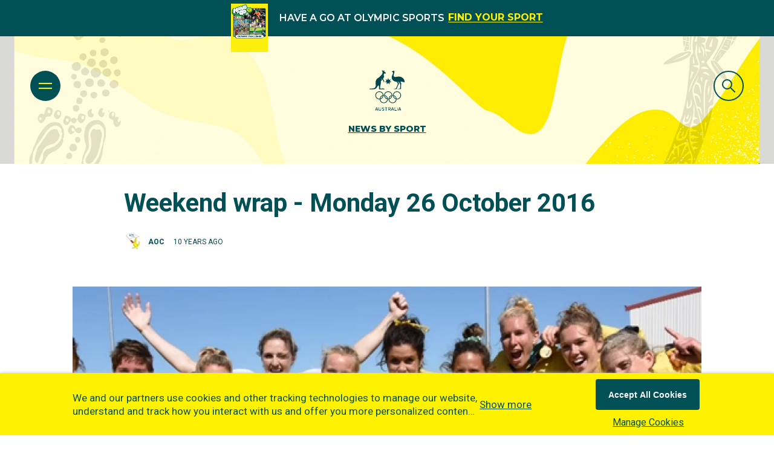

--- FILE ---
content_type: text/css; charset=utf-8
request_url: https://www.olympics.com.au/_next/static/css/eaa53b3ff7d2b00c.css
body_size: 151608
content:
@charset "UTF-8";.atom-advertisement .atom-scroll-animation{opacity:1!important}.ui.page.modals.dimmer{z-index:9999999999}.ui.page.modals.dimmer.inverted{background-color:#fff;padding-left:0;padding-right:0}.ui.page.modals.dimmer.inverted .modal{box-shadow:none!important;will-change:unset!important;position:static!important}@media only screen and (max-width:767px){.ui.page.modals.dimmer.inverted .modal{padding:0;width:100%;margin:40px 0 0}.ui.page.modals.dimmer.inverted .modal .content{padding:0!important}}.ui.page.modals.dimmer.inverted .modal i.icon.close{width:50px;height:50px;background-color:#005055;border-radius:50%;opacity:1;top:20px;right:20px}@media only screen and (max-width:767px){.ui.page.modals.dimmer.inverted .modal i.icon.close{width:32px;height:32px}}.ui.page.modals.dimmer.inverted .modal i.icon.close:after,.ui.page.modals.dimmer.inverted .modal i.icon.close:before{position:absolute;left:24px;top:15px;content:" "!important;height:20px;width:2px;background-color:#fff!important}@media only screen and (max-width:767px){.ui.page.modals.dimmer.inverted .modal i.icon.close:after,.ui.page.modals.dimmer.inverted .modal i.icon.close:before{left:15px;top:8px;height:16px}}.ui.page.modals.dimmer.inverted .modal i.icon.close:before{transform:rotate(45deg)}.ui.page.modals.dimmer.inverted .modal i.icon.close:after{transform:rotate(-45deg)}.ui.dimmer .scrolling.content{padding:15px;border-radius:0}.ui.atom-modal{box-shadow:none}.ui.atom-modal__increase-scrolling-content-height .scrolling.content{max-height:92vh!important}.ui.atom-modal .atom-modal__close-icon .atom-image{cursor:pointer;height:50px;position:absolute;right:-25px;top:-25px;width:50px;z-index:9}.atom-embed-item__advertisement .atom-title-content,.atom-embed-item__iframe .atom-title-content{margin-bottom:42px}@media only screen and (max-width:767px){.atom-embed-item__advertisement .atom-title-content,.atom-embed-item__iframe .atom-title-content{margin-bottom:30px}}.modal .atom-embed-item__advertisement,.modal .atom-embed-item__iframe{margin-bottom:0}.atom-inline-title{font-style:normal;font-weight:500;color:#005055;font-size:32px}.molecule-article-video .atom-inline-title{font-weight:700;font-style:italic;line-height:48px;margin-bottom:40px}@media(min-width:481px)and (max-width:768px){.molecule-article-video .atom-inline-title{font-size:30px;margin-bottom:0}}.molecule-article-video .atom-inline-title .layout-md{font-size:30px;margin-bottom:0}@media(max-width:480px){.molecule-article-video .atom-inline-title{font-size:21px;margin-bottom:0}}.molecule-article-video .atom-inline-title .layout-sm{font-size:21px;margin-bottom:0}.atom-inline-title--with-icon{align-items:center;display:flex}@media(min-width:481px)and (max-width:768px){.atom-inline-title--with-icon{align-items:unset;display:block}}.atom-inline-title--with-icon .layout-md{align-items:unset;display:block}@media(max-width:480px){.atom-inline-title--with-icon{align-items:unset;display:block}}.atom-inline-title--with-icon .layout-sm{align-items:unset;display:block}.atom-inline-title--icon,.atom-inline-title--sponsor{display:block;max-height:90px;width:100%;height:100%;max-width:160px;margin-right:20px}@media(min-width:481px)and (max-width:768px){.atom-inline-title--icon,.atom-inline-title--sponsor{margin:auto auto 20px}}.atom-inline-title--icon .layout-md,.atom-inline-title--sponsor .layout-md{margin:auto auto 20px}@media(max-width:480px){.atom-inline-title--icon,.atom-inline-title--sponsor{margin:auto auto 20px}}.atom-inline-title--icon .layout-sm,.atom-inline-title--sponsor .layout-sm{margin:auto auto 20px}.atom-count-down .atom-inline-title{color:#fff200;font-size:32px;font-weight:700;text-transform:uppercase;padding-top:0}@media(max-width:480px){.atom-count-down .atom-inline-title{font-size:21px;line-height:21px}}.atom-count-down .atom-inline-title .layout-sm{font-size:21px;line-height:21px}.atom-inline-title--content-introduction{color:#454a4a;text-align:center;font-family:Roboto,sans-serif;font-size:20px;font-style:normal;font-weight:400;line-height:normal}.main-footer .clippy-section .atom-inline-title{font-style:italic;font-weight:700;font-size:18px;margin-bottom:30px;line-height:normal;padding-bottom:0}@media(max-width:480px){.main-footer .clippy-section .atom-inline-title{font-size:21px;line-height:21px;margin-bottom:20px}}.main-footer .clippy-section .atom-inline-title .layout-sm{font-size:21px;line-height:21px;margin-bottom:20px}.template-node--page--olymni #main-content .clippy-section .atom-inline-title,.template-node--service #main-content .clippy-section .atom-inline-title{font-family:Roboto,sans-serif;font-size:32px;font-style:normal;font-weight:700;line-height:normal}@media(max-width:480px){.template-node--page--olymni #main-content .clippy-section .atom-inline-title,.template-node--service #main-content .clippy-section .atom-inline-title{font-size:24px}}.template-node--page--olymni #main-content .clippy-section .atom-inline-title .layout-sm,.template-node--service #main-content .clippy-section .atom-inline-title .layout-sm{font-size:24px}.molecule-feature-card-profile-list .atom-inline-title{font-size:42px;font-weight:700;letter-spacing:0;line-height:48px}.layout-primary-background .molecule-feature-card-profile-list .atom-inline-title{color:#fff}@media(min-width:481px)and (max-width:768px){.molecule-feature-card-profile-list .atom-inline-title{font-size:30px}}.molecule-feature-card-profile-list .atom-inline-title .layout-md{font-size:30px}@media(max-width:480px){.molecule-feature-card-profile-list .atom-inline-title{font-size:21px}}.molecule-feature-card-profile-list .atom-inline-title .layout-sm{font-size:21px}.template-node--page--olymni #main-content .atom-inline-title__wrapper{display:inline-flex;flex-direction:column;justify-content:center;align-items:center;gap:16px;width:100%;padding-bottom:40px}@media(min-width:481px)and (max-width:768px){.template-node--page--olymni #main-content .atom-inline-title__wrapper{padding-bottom:20px}}.template-node--page--olymni #main-content .atom-inline-title__wrapper .layout-md{padding-bottom:20px}@media(max-width:480px){.template-node--page--olymni #main-content .atom-inline-title__wrapper{padding-bottom:20px}}.template-node--page--olymni #main-content .atom-inline-title__wrapper .layout-sm{padding-bottom:20px}.template-node--page--olymni #main-content .atom-inline-title__wrapper .atom-inline-title--content-introduction{max-width:735px}.template-node--page--olymni #main-content .clippy-section .atom-inline-title{font-style:unset;line-height:normal;padding-bottom:unset}.template-node--page--olymni .atom-inline-title{font-family:Roboto,sans-serif;font-size:32px;font-style:normal;font-weight:700;line-height:normal}.layout-primary-background .atom-inline-title{color:#fff200}.main-footer .layout-primary-background .atom-inline-title{color:#005055!important}.atom-inline-title .title-sub{font-size:16px;font-weight:700;letter-spacing:0;line-height:21px;text-align:right;position:relative;bottom:28px}@media screen and (max-width:910px){.atom-inline-title .title-sub{height:28px}}.atom-inline-title .title-sub .title-sub-content{position:absolute;right:0}.layout-primary-background .atom-inline-title .title-sub{color:#fff}@media(max-width:480px){.atom-inline-title .title-sub{margin-top:10px}}.atom-inline-title .title-sub .layout-sm{margin-top:10px}@media(min-width:481px)and (max-width:768px){.molecule-feature-card-profile-list .atom-inline-title .title-sub{margin-top:10px}}.molecule-feature-card-profile-list .atom-inline-title .title-sub .layout-md{margin-top:10px}@media screen and (max-width:910px){.atom-inline-title .title-sub{bottom:0}}.atom-inline-title .title-sub .more-link{color:#fff;position:absolute;top:-8px;right:0;width:max-content}.atom-inline-title .title-sub .more-link:after{content:"";position:absolute;bottom:0;height:1px;width:100%;background-color:#fff200;display:block}.atom-inline-title .title-sub .more-link:hover:after{background-color:#fff}.atom-inline-title .title-sub .more-link:not(.hover-effect){text-decoration:unset;text-underline-position:unset}@media screen and (max-width:910px){.atom-inline-title .title-sub .more-link{top:0}}@media only screen and (max-width:580px){.atom-inline-title{font-size:21px;line-height:28px;padding-bottom:22px}}.atom-sponsor{position:absolute;width:240px;float:right;bottom:-116px;right:calc(50% - 565px)}.atom-sponsor .ui.image{width:210px}@media(min-width:481px)and (max-width:768px){.atom-sponsor{left:0;bottom:-130px;width:100%;text-align:center}.atom-sponsor .ui.image{display:inline-block}}.atom-sponsor .layout-md{left:0;bottom:-130px;width:100%;text-align:center}.atom-sponsor .layout-md .ui.image{display:inline-block}@media(max-width:480px){.atom-sponsor{left:0;bottom:-130px;width:100%;text-align:center}.atom-sponsor .ui.image{display:inline-block}}.atom-sponsor .layout-sm{left:0;bottom:-130px;width:100%;text-align:center}.atom-sponsor .layout-sm .ui.image{display:inline-block}@media(max-width:480px){.atom-sponsor{bottom:-95px}}.atom-sponsor .layout-sm{bottom:-95px}.atom-sponsor .more-link.link{padding-bottom:0}@media(min-width:768px)and (max-width:1115px){.atom-sponsor{right:18px}}.atom-sponsor .label{display:inline-block;text-transform:uppercase;color:#005055;opacity:.6;letter-spacing:2px;font-size:12px;font-weight:500;position:relative;top:2px;margin-right:10px}.layout-primary-background .atom-sponsor .label{color:#fff}@media(min-width:481px)and (max-width:768px){.atom-sponsor .label{display:block;margin-right:0;text-align:right;font-size:12px;line-height:12px;top:-5px;margin-bottom:0}}.atom-sponsor .label .layout-md{display:block;margin-right:0;text-align:right;font-size:12px;line-height:12px;top:-5px;margin-bottom:0}@media(max-width:480px){.atom-sponsor .label{display:block;margin-right:0;text-align:right;font-size:12px;line-height:12px;top:-5px;margin-bottom:0}}.atom-sponsor .label .layout-sm{display:block;margin-right:0;text-align:right;font-size:12px;line-height:12px;top:-5px;margin-bottom:0}.atom-header-detailed .atom-sponsor{width:257px;bottom:-160px;right:calc(50% - 558px)}.atom-header-detailed .atom-sponsor .label{top:-9px;letter-spacing:2px}@media(min-width:481px)and (max-width:768px){.atom-header-detailed .atom-sponsor .label{margin-right:10px}}.atom-header-detailed .atom-sponsor .label .layout-md{margin-right:10px}@media(max-width:480px){.atom-header-detailed .atom-sponsor .label{margin-right:10px}}.atom-header-detailed .atom-sponsor .label .layout-sm{margin-right:10px}.atom-header-detailed .atom-sponsor .ui.image{width:140px}@media(min-width:768px)and (max-width:1115px){.atom-header-detailed .atom-sponsor{right:22px}}@media(min-width:481px)and (max-width:768px){.atom-header-detailed .atom-sponsor{bottom:-138px}}.atom-header-detailed .atom-sponsor .layout-md{bottom:-138px}@media(max-width:480px){.atom-header-detailed .atom-sponsor{bottom:-124px}}.atom-header-detailed .atom-sponsor .layout-sm{bottom:-124px}@media(min-width:481px)and (max-width:768px){.atom-header-detailed .atom-sponsor{width:100%}.atom-header-detailed .atom-sponsor .label{display:inline-block;top:0}}.atom-header-detailed .atom-sponsor .layout-md{width:100%}.atom-header-detailed .atom-sponsor .layout-md .label{display:inline-block;top:0}@media(max-width:480px){.atom-header-detailed .atom-sponsor{width:100%}.atom-header-detailed .atom-sponsor .label{display:inline-block;top:0}}.atom-header-detailed .atom-sponsor .layout-sm{width:100%}.atom-header-detailed .atom-sponsor .layout-sm .label{display:inline-block;top:0}@media(max-width:480px){.atom-header-detailed .atom-sponsor{margin-bottom:10px}.atom-header-detailed .atom-sponsor .label{margin-right:10px}}.atom-header-detailed .atom-sponsor .layout-sm{margin-bottom:10px}.atom-header-detailed .atom-sponsor .layout-sm .label{margin-right:10px}.atom-title-content{height:45px;text-align:left;position:relative}.atom-news-feed .atom-title-content{margin-bottom:15px}@media only screen and (max-width:767px){.atom-title-content{height:30px}}.organisms-article-card .atom-title-content{margin-bottom:40px}@media only screen and (max-width:767px){.organisms-article-card .atom-title-content{margin-bottom:30px}}.atom-title-content.background{background-color:#fff200}.atom-title-content.background .tag-outer{border-right:6px solid #fff}.atom-title-content .tag{background-color:#005055;height:45px;padding:0 20px;color:#fff;font-family:Montserrat,sans-serif;font-size:18px;font-style:italic;font-weight:700;line-height:18px;text-transform:uppercase;line-height:45px;text-overflow:ellipsis;overflow:hidden;white-space:nowrap}@media only screen and (max-width:767px){.atom-title-content .tag{height:30px;line-height:30px;font-size:13px}}@media(max-width:480px){.atom-title-content .tag{font-size:3vw}}.atom-title-content .tag .layout-sm{font-size:3vw}.layout-primary-background .atom-title-content .tag{background-color:#fff;color:#005055}.footer-atom-subscribe .atom-title-content .tag{background-color:#005055;color:#fff}.atom-title-content .tag-outer{position:relative;display:inline-grid}.atom-title-content .atom-sponsor{position:absolute;top:2px;right:0;bottom:unset!important;left:auto!important;width:unset!important;text-align:right!important}@media only screen and (max-width:767px){.atom-title-content .atom-sponsor{top:-1px}}@media(max-width:480px){.atom-title-content .atom-sponsor{top:-4px}}.atom-title-content .atom-sponsor .layout-sm{top:-4px}.atom-title-content .atom-sponsor .ui.image{width:206px;display:inline-block}@media only screen and (max-width:767px){.atom-title-content .atom-sponsor .ui.image{width:156px}}@media(max-width:480px){.atom-title-content .atom-sponsor .ui.image{width:38vw}}.atom-title-content .atom-sponsor .ui.image .layout-sm{width:38vw}.atom-embed-daily-diary-collection .atom-carousel-container{padding:0 70px}@media(max-width:480px){.atom-embed-daily-diary-collection .atom-carousel-container{padding:unset}}.atom-embed-daily-diary-collection .atom-carousel-container .layout-sm{padding:unset}.atom-embed-daily-diary-collection .atom-carousel-container .nav-arrow{top:calc(50% - 35px)}.atom-embed-daily-diary-collection .atom-carousel-container .slick-slide .atom-embed-daily-diary-collection__menu-item{border:1px solid #407b7f;border-radius:20px!important;color:#005055;cursor:pointer;display:flex!important;flex-direction:column;gap:5px;justify-content:center;padding:10px;text-align:center}.atom-embed-daily-diary-collection .atom-carousel-container .slick-slide .atom-embed-daily-diary-collection__menu-item--date{font-family:Montserrat,sans-serif;font-size:32px;font-weight:600;line-height:32px}@media(min-width:481px)and (max-width:768px){.atom-embed-daily-diary-collection .atom-carousel-container .slick-slide .atom-embed-daily-diary-collection__menu-item--date{font-size:28px;line-height:28px}}.atom-embed-daily-diary-collection .atom-carousel-container .slick-slide .atom-embed-daily-diary-collection__menu-item--date .layout-md{font-size:28px;line-height:28px}@media(max-width:480px){.atom-embed-daily-diary-collection .atom-carousel-container .slick-slide .atom-embed-daily-diary-collection__menu-item--date{font-size:24px;line-height:24px}}.atom-embed-daily-diary-collection .atom-carousel-container .slick-slide .atom-embed-daily-diary-collection__menu-item--date .layout-sm{font-size:24px;line-height:24px}.atom-embed-daily-diary-collection .atom-carousel-container .slick-slide .atom-embed-daily-diary-collection__menu-item--day{font-family:Montserrat,sans-serif;font-size:20px;font-weight:500;line-height:20px}@media(min-width:481px)and (max-width:768px){.atom-embed-daily-diary-collection .atom-carousel-container .slick-slide .atom-embed-daily-diary-collection__menu-item--day{font-size:16px;line-height:16px}}.atom-embed-daily-diary-collection .atom-carousel-container .slick-slide .atom-embed-daily-diary-collection__menu-item--day .layout-md{font-size:16px;line-height:16px}@media(max-width:480px){.atom-embed-daily-diary-collection .atom-carousel-container .slick-slide .atom-embed-daily-diary-collection__menu-item--day{font-size:14px;line-height:14px}}.atom-embed-daily-diary-collection .atom-carousel-container .slick-slide .atom-embed-daily-diary-collection__menu-item--day .layout-sm{font-size:14px;line-height:14px}.atom-embed-daily-diary-collection .atom-carousel-container .slick-slide.slick-current .atom-embed-daily-diary-collection__menu-item{background-color:#fff200!important;border-color:#fff200}.atom-embed-daily-diary-collection .atom-tab-content{min-height:100vh;padding:unset}.atom-embed-daily-diary-collection .atom-tab-content.has-widget-loaded.is-loading-pending{min-height:unset}.atom-embed-daily-diary-collection .atom-tab-content.has-widget-loaded-pending .atom-embed-daily-diary{opacity:0}.atom-embed-daily-diary-collection .atom-tab-content.has-widget-loaded .atom-loading{display:none}.atom-embed-daily-diary-collection .atom-tab-content.has-widget-loaded .atom-embed-daily-diary{animation-name:fadeIn;animation-duration:1s;animation-fill-mode:both;animation-delay:.3s}.atom-embed-daily-diary-collection .atom-tab-content .ui.menu{display:none!important}.atom-embed-daily-diary-collection .atom-loading{position:absolute;top:100px}.atom-carousel .slick-list{padding-bottom:27px}.atom-testimonial .atom-carousel .slick-list{padding-bottom:0}.atom-testimonial .atom-carousel .slick-list .slick-track{display:flex;align-items:center}.atom-carousel .nav-arrow{background-color:#005055;padding:0;height:40px;width:40px;border-radius:50%;top:calc(50% - 45px);transform:none;outline:none;border:none;opacity:1;color:#fff200;position:absolute;cursor:pointer}.atom-carousel-column-image-view .atom-carousel .nav-arrow{top:calc(50% - 95px)}@media(min-width:481px)and (max-width:768px){.atom-carousel-column-image-view .atom-carousel .nav-arrow{height:32px;width:32px}}.atom-carousel-column-image-view .atom-carousel .nav-arrow .layout-md{height:32px;width:32px}@media(max-width:480px){.atom-carousel-column-image-view .atom-carousel .nav-arrow{height:32px;width:32px}}.atom-carousel-column-image-view .atom-carousel .nav-arrow .layout-sm{height:32px;width:32px}@media only screen and (max-width:428px){.atom-carousel-column-image-view .atom-carousel .nav-arrow{top:calc(50% - 105px)}}.carousel-container-video .atom-carousel .nav-arrow{top:62px}.layout-primary-background .carousel-container-video .atom-carousel .nav-arrow,.layout-secondary-background .carousel-container-video .atom-carousel .nav-arrow{background-color:#fff200}@media only screen and (max-width:1150px){.carousel-container-video .atom-carousel .nav-arrow{display:none!important}}.atom-carousel .nav-arrow:focus,.atom-carousel .nav-arrow:hover,.layout-primary-background .atom-carousel .nav-arrow{background-color:#fff200;color:#005055}.atom-carousel .nav-arrow:focus:before,.atom-carousel .nav-arrow:hover:before{color:#005055}@media(max-width:480px){.atom-carousel .nav-arrow{display:none}}.atom-carousel .nav-arrow .layout-sm{display:none}.atom-carousel .nav-arrow.nav-prev{left:-65px}.atom-carousel-column-image-view .atom-carousel .nav-arrow.nav-prev{left:-60px}@media(min-width:481px)and (max-width:768px){.atom-carousel-column-image-view .atom-carousel .nav-arrow.nav-prev{left:-40px}}.atom-carousel-column-image-view .atom-carousel .nav-arrow.nav-prev .layout-md{left:-40px}@media(max-width:480px){.atom-carousel-column-image-view .atom-carousel .nav-arrow.nav-prev{left:-40px}}.atom-carousel-column-image-view .atom-carousel .nav-arrow.nav-prev .layout-sm{left:-40px}@media(min-width:768px)and (max-width:1150px){.atom-carousel .nav-arrow.nav-prev{left:-65px}}@media(min-width:481px)and (max-width:768px){.atom-carousel .nav-arrow.nav-prev{left:-60px}}.atom-carousel .nav-arrow.nav-prev .layout-md{left:-60px}.carousel-container-video .atom-carousel .nav-arrow.nav-prev{left:-52px}.atom-carousel .nav-arrow.nav-next{right:-65px}.atom-carousel-column-image-view .atom-carousel .nav-arrow.nav-next{right:-60px}@media(min-width:481px)and (max-width:768px){.atom-carousel-column-image-view .atom-carousel .nav-arrow.nav-next{right:-40px}}.atom-carousel-column-image-view .atom-carousel .nav-arrow.nav-next .layout-md{right:-40px}@media(max-width:480px){.atom-carousel-column-image-view .atom-carousel .nav-arrow.nav-next{right:-40px}}.atom-carousel-column-image-view .atom-carousel .nav-arrow.nav-next .layout-sm{right:-40px}@media(min-width:768px)and (max-width:1150px){.atom-carousel .nav-arrow.nav-next{right:-65px}}@media(min-width:481px)and (max-width:768px){.atom-carousel .nav-arrow.nav-next{right:-60px}}.atom-carousel .nav-arrow.nav-next .layout-md{right:-60px}.carousel-container-video .atom-carousel .nav-arrow.nav-next{right:-52px}.atom-carousel .slick-slide{padding-right:10px}.atom-loading{width:5em;height:5em;margin:auto;display:inline-block;position:fixed;top:50vh;bottom:0;left:0;right:0;border:5px solid #fff200;border-bottom-color:#d1d1d1;border-radius:50%;animation:load8 1.1s linear infinite}.atom-tab .ui.menu{margin-left:20px!important;margin-right:20px!important}.atom-tab .ui.menu,.atom-tab-sub .ui.menu{display:flex;flex-direction:row;flex-wrap:wrap}.atom-tab-content{padding:100px 0 50px;margin:auto;width:100%}.header-label-detailed-sport .atom-tab-content{padding:0}@media(min-width:481px)and (max-width:768px){.header-label-detailed-sport .atom-tab-content{padding-top:0}}.header-label-detailed-sport .atom-tab-content .layout-md{padding-top:0}@media(max-width:480px){.header-label-detailed-sport .atom-tab-content{padding-top:0}}.header-label-detailed-sport .atom-tab-content .layout-sm{padding-top:0}.molecule-sport-grid .atom-tab-content{padding-bottom:0;padding-top:0}@media(min-width:481px)and (max-width:768px){.atom-tab-content{padding-top:205px}}.atom-tab-content .layout-md{padding-top:205px}@media(max-width:480px){.atom-tab-content{padding-top:215px}}.atom-tab-content .layout-sm{padding-top:215px}.atom-tab-content .menu.tabular.ui{min-height:auto;background-color:transparent;text-align:center;padding-bottom:30px;border:none;white-space:nowrap;padding-left:30px;padding-right:30px;column-gap:10px;display:flex;flex-wrap:wrap;justify-content:center;row-gap:10px}@media(min-width:481px)and (max-width:768px){.atom-tab-content .menu.tabular.ui{padding-bottom:20px}}.atom-tab-content .menu.tabular.ui .layout-md{padding-bottom:20px}@media(max-width:480px){.atom-tab-content .menu.tabular.ui{padding-bottom:20px}}.atom-tab-content .menu.tabular.ui .layout-sm{padding-bottom:20px}.atom-tab-content .menu.tabular.ui::-webkit-scrollbar{display:none}.atom-tab-content .menu.tabular.ui .item{display:inline-block;border-radius:0!important;color:#fff;font-size:16px;font-weight:700;line-height:20px;border-radius:37px;border:1px solid #407b7f;padding:0 22px;height:43px;text-align:center;line-height:38px;border-radius:20px!important;font-size:"Roboto",sans-serif!important;position:relative}.atom-tab-content .menu.tabular.ui .item.active{margin-bottom:0;border-radius:20px!important;background-color:#fff200!important;border-color:#fff200;color:#005055}.layout-primary-background .atom-tab-content .menu.tabular.ui .item.active:hover{color:#005055}.atom-tab-content .menu.tabular.ui .item:hover,.layout-primary-background .atom-tab-content .menu.tabular.ui .item:hover{color:#fff}.layout-secondary-background .atom-tab-content .menu.tabular.ui .item{color:#005055}@media(max-width:480px){.atom-tab-content .menu.tabular.ui .item{padding:0 15px}}.atom-tab-content .menu.tabular.ui .item .layout-sm{padding:0 15px}.atom-tab-content .menu.tabular.ui .item:before{display:none!important}@media(max-width:480px){.atom-tab-content .menu.tabular.ui .item:last-child{margin-right:0}}.atom-tab-content .menu.tabular.ui .item:last-child .layout-sm{margin-right:0}.atom-tab-content .menu.tabular.ui .item:last-child:after{display:none}@media(max-width:480px){.atom-tab-content .menu.tabular.ui .item:first-child{margin-left:0}}.atom-tab-content .menu.tabular.ui .item:first-child .layout-sm{margin-left:0}.atom-tab-content.with-horizontal-menu .menu{display:block!important;overflow:auto;white-space:nowrap!important}.atom-tab-content.with-horizontal-menu .menu:after{content:"";display:flex;height:69px;width:160px;right:0;position:absolute;z-index:9999999;margin-left:auto;top:0;background:linear-gradient(90deg,hsla(0,0%,100%,0) 0,hsla(0,0%,100%,.7) 40%,#fff 70%);visibility:visible}.atom-tab-content.with-horizontal-menu .menu .item{margin-right:10px}.atom-tab-content .segment.attached.ui{border-radius:0;border:none;padding:0;background-color:transparent;margin-bottom:0}.atom-tab-content .segment.attached.ui p{color:#fff;font-size:18px;line-height:31px;font-weight:300;text-align:center}.layout-secondary-background .atom-tab-content .segment.attached.ui p{color:#005055}@media(max-width:480px){.atom-tab-content .segment.attached.ui p{font-size:16px;line-height:24px;text-align:left}}.atom-tab-content .segment.attached.ui p .layout-sm{font-size:16px;line-height:24px;text-align:left}.atom-tab-content .segment.attached.ui.show-content .tab-content{max-height:none;overflow:unset}.atom-tab-content .segment.attached.ui.show-content .tab-content:after{display:none}.atom-tab-content .tab-content{max-height:130px;overflow:hidden;position:relative}@media(max-width:480px){.atom-tab-content .tab-content{max-height:160px}}.atom-tab-content .tab-content .layout-sm{max-height:160px}.atom-tab-content .tab-content:after{content:"";position:absolute;width:100%;bottom:0;height:100px;z-index:99;background:linear-gradient(180deg,hsla(0,0%,100%,0) 0,#004043);filter:progid:DXImageTransform.Microsoft.gradient(startColorstr="#00ffffff",endColorstr="#004043",GradientType=0)}@media screen and (max-device-width:480px){.atom-tab-content .tab-content:after{background:url(/images/fade-image.png) 0 -55px no-repeat}}.atom-olympic-schools-category-resource-modal.ui.modal{width:unset}.atom-olympic-schools-category-resource-modal.ui.modal>.content{background-color:#f2f2f2!important}@media(max-width:480px){.atom-olympic-schools-category-resource-modal.ui.modal>.content{padding:1rem 0!important}}.atom-olympic-schools-category-resource-modal.ui.modal>.content .layout-sm{padding:1rem 0!important}.atom-olympic-schools-category-resource-modal.ui.modal>.content .atom-scroll-animation{opacity:1!important}.atom-olympic-schools-category-resource-modal.ui.modal>.content .message .content{background-color:unset!important}@media(min-width:481px)and (max-width:768px){.atom-olympic-schools-category-resource-modal.ui.modal>.content .atom-modal__close-icon .atom-image{top:-22px;width:45px}}.atom-olympic-schools-category-resource-modal.ui.modal>.content .atom-modal__close-icon .atom-image .layout-md{top:-22px;width:45px}@media(max-width:480px){.atom-olympic-schools-category-resource-modal.ui.modal>.content .atom-modal__close-icon .atom-image{top:-22px;width:45px}}.atom-olympic-schools-category-resource-modal.ui.modal>.content .atom-modal__close-icon .atom-image .layout-sm{top:-22px;width:45px}@media(min-width:481px)and (max-width:768px){.atom-olympic-schools-category-resource-modal.ui.modal>.content .atom-modal__close-icon .atom-image{right:-10px}}.atom-olympic-schools-category-resource-modal.ui.modal>.content .atom-modal__close-icon .atom-image .layout-md{right:-10px}@media(max-width:480px){.atom-olympic-schools-category-resource-modal.ui.modal>.content .atom-modal__close-icon .atom-image{right:-8px}}.atom-olympic-schools-category-resource-modal.ui.modal>.content .atom-modal__close-icon .atom-image .layout-sm{right:-8px}.atom-olympic-schools-category-modal{border-radius:20px!important;width:90%!important}@media(min-width:1000px){.atom-olympic-schools-category-modal{width:auto!important}}@media(min-width:481px)and (max-width:768px){.atom-olympic-schools-category-modal{padding-bottom:2rem;padding-top:1rem;width:auto!important}}.atom-olympic-schools-category-modal .layout-md{padding-bottom:2rem;padding-top:1rem;width:auto!important}@media(max-width:480px){.atom-olympic-schools-category-modal{padding-bottom:2rem;padding-top:1rem;width:auto!important}}.atom-olympic-schools-category-modal .layout-sm{padding-bottom:2rem;padding-top:1rem;width:auto!important}.atom-olympic-schools-category-modal .content{background-color:#005055!important;border-radius:20px!important}.atom-olympic-schools-category-modal .atom-header-olympic-schools__header--background img.ui.image{border-top-left-radius:20px;border-top-right-radius:20px}@media(min-width:769px){.atom-olympic-schools-category-modal .atom-header-olympic-schools__header--background img.ui.image{height:80%!important}}.atom-olympic-schools-category-modal .atom-header-olympic-schools__header--background img.ui.image .layout-xl{height:80%!important}body.body-olympic-schools-category-view.dimmed .ui.page.modals.dimmer,body.body-olympic-schools-home-view.dimmed .ui.page.modals.dimmer,body.body-olympic-schools-resource-view.dimmed .ui.page.modals.dimmer{background-color:#709497}.atom-iframe body{margin:0}.atom-iframe iframe{display:block;border:none}.atom-iframe iframe.full-screen{height:100vh}.atom-iframe iframe.transparent body{background-color:transparent}.atom-inline-video{position:relative;padding-top:56.25%}.atom-inline-video .overlay.icon.video.ui.image{width:80px;height:80px;position:absolute;top:calc(50% - 50px);left:calc(51% - 50px);pointer-events:none}@media(max-width:480px){.atom-inline-video .overlay.icon.video.ui.image{width:52px;height:52px;top:calc(50% - 30px);left:calc(52% - 30px)}}.atom-inline-video .overlay.icon.video.ui.image .layout-sm{width:52px;height:52px;top:calc(50% - 30px);left:calc(52% - 30px)}.react-player{position:absolute;top:0;left:0;background:transparent}.react-player video{outline:none}.react-player__preview{background:radial-gradient(transparent 45%,rgba(0,0,0,.3));opacity:1;transition:opacity .5s ease}.react-player__preview:hover{opacity:.9}.react-player__preview .icon.video.ui.image{color:#fff200;width:80px;height:80px}.template-node--page--unleashed .react-player__preview .icon.video.ui.image{width:120px;height:120px}@media(min-width:481px)and (max-width:768px){.template-node--page--unleashed .react-player__preview .icon.video.ui.image{width:60px;height:60px}}.template-node--page--unleashed .react-player__preview .icon.video.ui.image .layout-md{width:60px;height:60px}@media(max-width:480px){.template-node--page--unleashed .react-player__preview .icon.video.ui.image{width:60px;height:60px}}.atom-article-video .react-player__preview .icon.video.ui.image,.template-node--page--unleashed .react-player__preview .icon.video.ui.image .layout-sm{width:60px;height:60px}.carousel-video .react-player__preview .icon.video.ui.image{top:30px;left:30px;width:40px;height:40px}@media(max-width:480px){.react-player__preview .icon.video.ui.image{width:52px;height:52px}}.react-player__preview .icon.video.ui.image .layout-sm{width:52px;height:52px}.atom-inline-text h1,.atom-inline-text h2,.atom-inline-text h3,.atom-inline-text h4{margin-top:15px!important}.atom-inline-quote{position:relative;padding-bottom:30px;width:768px;margin:20px auto;clear:both}@media(min-width:481px)and (max-width:768px){.atom-inline-quote{width:100%}}.atom-inline-quote .layout-md{width:100%}@media(max-width:480px){.atom-inline-quote{width:100%;padding-bottom:20px}}.atom-inline-quote .layout-sm{width:100%;padding-bottom:20px}.atom-inline-quote blockquote{width:660px;margin:0;padding-left:50px;font-size:35px;font-family:Montserrat,sans-serif;font-weight:700;line-height:42px;color:#005055;clear:both}.layout-primary-background .atom-inline-quote blockquote{color:#fff}@media(min-width:481px)and (max-width:768px){.atom-inline-quote blockquote{width:100%;font-size:30px;line-height:37px}}.atom-inline-quote blockquote .layout-md{width:100%;font-size:30px;line-height:37px}@media(max-width:480px){.atom-inline-quote blockquote{width:100%;font-size:22px;line-height:28px;padding-left:0}}.atom-inline-quote blockquote .layout-sm{width:100%;font-size:22px;line-height:28px;padding-left:0}.quote-icon{position:absolute;bottom:0;left:0;width:124px}.quote-icon:after,.quote-icon:before{content:"";position:absolute;top:2px;left:0;background-color:#fff200;height:4px;width:124px;z-index:9;transform:rotate(-2deg)}.quote-icon:after{top:12px;width:110px;height:7px;left:-8px;background-color:#005055;transform:rotate(-2deg)}.layout-primary-background .quote-icon:after{background-color:#fff}@media(max-width:480px){.quote-icon{left:-12px}}.quote-icon .layout-sm{left:-12px}.atom-hero-image{height:450px;position:relative}@media(min-width:481px)and (max-width:768px){.atom-hero-image{height:316px}}.atom-hero-image .layout-md{height:316px}@media(max-width:480px){.atom-hero-image{height:154px}}.atom-hero-image .layout-sm{height:154px}@media(max-width:480px){.atom-hero-image.sport{height:285px}}.atom-hero-image.sport .layout-sm{height:285px}@media only screen and (min-width:1600px){.atom-hero-image{height:600px!important}}@media only screen and (min-width:1800px){.atom-hero-image{height:700px!important}}@media only screen and (min-width:2000px){.atom-hero-image{height:800px!important}}@media only screen and (min-width:2200px){.atom-hero-image{height:900px!important}}@media only screen and (min-width:2400px){.atom-hero-image{height:1000px!important}}@media only screen and (min-width:2600px){.atom-hero-image{height:1100px!important}}@media only screen and (min-width:2800px){.atom-hero-image{height:1200px!important}}.atom-hero-image:after,.atom-hero-image:before{content:"";position:absolute;left:0;height:50px;width:100%;background-color:#fff;z-index:9}.layout-primary-background .atom-hero-image:after,.layout-primary-background .atom-hero-image:before,.primary-color-bg .atom-hero-image:after,.primary-color-bg .atom-hero-image:before{background-color:#004043}@media(max-width:480px){.home-featured .atom-hero-image{height:285px}}.home-featured .atom-hero-image .layout-sm{height:285px}.atom-inline-image-link{text-align:center}.atom-inline-image-link .articles-feature{position:static}.articles-feature .image-gallery-slide-wrapper{min-height:561px}@media(min-width:481px)and (max-width:768px){.articles-feature .image-gallery-slide-wrapper{min-height:387px}}.articles-feature .image-gallery-slide-wrapper .layout-md{min-height:387px}@media(max-width:480px){.articles-feature .image-gallery-slide-wrapper{min-height:250px}}.articles-feature .image-gallery-slide-wrapper .layout-sm{min-height:250px}.articles-feature .image-gallery-slide-wrapper>img{cursor:pointer;margin-top:2px;position:relative;z-index:9}.articles-feature .image-gallery-slide-wrapper>.nav-arrow{background-color:#fff200;color:#005055;padding:0;font-size:19px;height:40px;width:40px;border-radius:50%;top:calc(50% - 30px);transform:none;position:absolute!important;z-index:99;margin:0;cursor:pointer;line-height:40px;transition:all .4s ease-in-out}.articles-feature .image-gallery-slide-wrapper>.nav-arrow:hover{background-color:#005055}.articles-feature .image-gallery-slide-wrapper>.nav-arrow:hover:before{color:#fff}.layout-primary-background .articles-feature .image-gallery-slide-wrapper>.nav-arrow:hover:before{color:#005055}.layout-primary-background .articles-feature .image-gallery-slide-wrapper>.nav-arrow:hover{background-color:#fff}@media(max-width:480px){.articles-feature .image-gallery-slide-wrapper>.nav-arrow{top:calc(50% - 27px)}}.articles-feature .image-gallery-slide-wrapper>.nav-arrow .layout-sm{top:calc(50% - 27px)}.articles-feature .image-gallery-slide-wrapper>.nav-arrow.nav-next{right:-70px}@media(max-width:480px){.articles-feature .image-gallery-slide-wrapper>.nav-arrow.nav-next{right:-10px}.articles-feature .image-gallery-slide-wrapper>.nav-arrow.nav-next img{left:0}}.articles-feature .image-gallery-slide-wrapper>.nav-arrow.nav-next .layout-sm{right:-10px}.articles-feature .image-gallery-slide-wrapper>.nav-arrow.nav-next .layout-sm img{left:0}.articles-feature .image-gallery-slide-wrapper>.nav-arrow.nav-prev{left:-70px}.articles-feature .image-gallery-slide-wrapper>.nav-arrow.nav-prev img{right:-4px}@media(max-width:480px){.articles-feature .image-gallery-slide-wrapper>.nav-arrow.nav-prev{left:-10px}.articles-feature .image-gallery-slide-wrapper>.nav-arrow.nav-prev img{right:0}}.articles-feature .image-gallery-slide-wrapper>.nav-arrow.nav-prev .layout-sm{left:-10px}.articles-feature .image-gallery-slide-wrapper>.nav-arrow.nav-prev .layout-sm img{right:0}.articles-feature .image-gallery-slide-wrapper>button{background-color:#fff200;padding:0;font-size:22px;height:134.79px;width:49.96px;top:calc(50% - 70px);transform:none}@media(max-width:480px){.articles-feature .image-gallery-slide-wrapper>button{top:calc(50% - 38px);height:80px;width:39px}}.articles-feature .image-gallery-slide-wrapper>button .layout-sm{top:calc(50% - 38px);height:80px;width:39px}.articles-feature .image-gallery-slide-wrapper>button:before{color:#005055;text-shadow:none;font-weight:700}.articles-feature .image-gallery-slide-wrapper>button.image-gallery-left-nav{left:-25px}@media(max-width:480px){.articles-feature .image-gallery-slide-wrapper>button.image-gallery-left-nav{left:-10px}}.articles-feature .image-gallery-slide-wrapper>button.image-gallery-left-nav .layout-sm{left:-10px}.articles-feature .image-gallery-slide-wrapper>button.image-gallery-right-nav{right:-25px}@media(max-width:480px){.articles-feature .image-gallery-slide-wrapper>button.image-gallery-right-nav{right:-10px}}.articles-feature .image-gallery-slide-wrapper>button.image-gallery-right-nav .layout-sm{right:-10px}.articles-feature .image-gallery-slide-wrapper .image-gallery-image{position:relative}.articles-feature .image-gallery-slide-wrapper .image-gallery-image:before{content:"";background:url(/images/icons/gallery-icon.svg) no-repeat;width:80px;height:80px;position:absolute;top:50%;left:50%;z-index:4;transform:translateX(-50%) translateY(-50%);transition:all .4s ease-in-out;opacity:0;visibility:hidden}.clippy-section__half .articles-feature .image-gallery-slide-wrapper .image-gallery-image:before{display:none}@media(max-width:480px){.articles-feature .image-gallery-slide-wrapper .image-gallery-image:before{background:url(/images/icons/gallery-icon-sm.svg) no-repeat;width:50px;height:50px}}.articles-feature .image-gallery-slide-wrapper .image-gallery-image:before .layout-sm{background:url(/images/icons/gallery-icon-sm.svg) no-repeat;width:50px;height:50px}.articles-feature .image-gallery-slide-wrapper .image-gallery-image img{max-height:-webkit-fill-available;vertical-align:middle}.articles-feature .image-gallery-slide-wrapper .image-gallery-slides{line-height:561px}@media(min-width:481px)and (max-width:768px){.articles-feature .image-gallery-slide-wrapper .image-gallery-slides{line-height:387px}}.articles-feature .image-gallery-slide-wrapper .image-gallery-slides .layout-md{line-height:387px}@media(max-width:480px){.articles-feature .image-gallery-slide-wrapper .image-gallery-slides{line-height:250px}}.articles-feature .image-gallery-slide-wrapper .image-gallery-slides .layout-sm{line-height:250px}.articles-feature .image-gallery-slide-wrapper .image-gallery-slide{opacity:0;transform:none!important;background-color:transparent}.articles-feature .image-gallery-slide-wrapper .image-gallery-slide.center{opacity:1}.articles-feature .image-gallery-slide-wrapper .image-gallery-description{border-bottom:1px solid #d1d1d1;color:#005055;padding:20px 0;font-size:14px;line-height:24px;font-weight:700;background-color:transparent;position:static;display:block;margin:0 40px}@media(min-width:481px)and (max-width:768px){.articles-feature .image-gallery-slide-wrapper .image-gallery-description{margin:0}}.articles-feature .image-gallery-slide-wrapper .image-gallery-description .layout-md{margin:0}@media(max-width:480px){.articles-feature .image-gallery-slide-wrapper .image-gallery-description{margin:0}}.articles-feature .image-gallery-slide-wrapper .image-gallery-description .layout-sm{margin:0}.articles-feature .gallery.caption{opacity:0;visibility:hidden;display:none;text-align:center;position:relative;transition:all .9s ease-in-out}.articles-feature .gallery.caption:after{content:"";position:absolute;bottom:0;width:100%;height:1px;background-color:#005055;opacity:.25;left:0}.layout-primary-background .articles-feature .gallery.caption:after{background-color:#fff}.articles-feature .gallery.caption span{opacity:0;visibility:hidden;transition:all .4s ease-in-out}.articles-feature .gallery.caption.active{opacity:1;visibility:visible;display:block}.articles-feature .gallery.caption.active span{opacity:1;visibility:visible;transition:all .2s ease-in-out}.articles-feature .gallery.caption.caption-fade-out span{visibility:hidden;opacity:0}.clippy-section__half .articles-feature .gallery.caption{color:#005055}.articles-feature.show-icon .image-gallery-image:before{opacity:1;visibility:visible}.atom-download-resources{border-bottom:1px solid #f3f3f3;padding-bottom:30px;margin-bottom:25px}.atom-download-resources:last-child{border:none;padding-bottom:unset;margin-bottom:unset}.atom-download-resources h4{color:#005055;font-size:22px;font-weight:900;line-height:22px;margin-bottom:5px;font-family:Roboto,sans-serif}.layout-primary-background .atom-download-resources h4{color:#fff!important}@media(max-width:480px){.atom-download-resources h4{font-size:17px}}.atom-download-resources h4 .layout-sm{font-size:17px}.atom-download-resources .date{font-size:12px;font-weight:300;line-height:14px;color:#3f4444}.layout-primary-background .atom-download-resources .date{color:#fff}.atom-download-resources .resources-file{font-size:15px;color:#005055;background-color:#f2f6f6;padding:12px 8px;margin-top:16px;font-weight:700}.atom-download-resources .resources-file .link{color:#005055}.atom-download-resources .resources-file .link.more-link{white-space:normal;display:inline-block;text-decoration:none}.layout-primary-background .atom-download-resources .resources-file .link.more-link{color:#005055}.atom-download-resources .resources-file .link.more-link:after,.atom-download-resources .resources-file .link.more-link:before{height:1px;bottom:5px}.atom-download-resources .resources-file .link.more-link:before{background-color:#005055}.atom-download-resources .resources-file .link.more-link:after{background-color:#fff200}.atom-download-resources .resources-file .link.more-link i{left:0;right:auto;line-height:22px;font-size:22px}.atom-download-resources .resources-file i{line-height:22px;font-size:22px}.see-all{text-align:center;clear:both}.see-all a{font-size:15px;font-weight:900;font-family:Montserrat,sans-serif;color:#005055;letter-spacing:1.88px;display:inline-block;position:relative;padding-bottom:8px}.layout-primary-background .see-all a{color:#fff}.see-all a:after,.see-all a:before{content:"";position:absolute;bottom:0;left:0;width:100%;height:4px;background-color:#fff200;transition:all .4s ease-in-out}.layout-primary-background .see-all a:after,.layout-primary-background .see-all a:before{background-color:#fff}.see-all a:after{background-color:#005055;width:0}.layout-primary-background .see-all a:after{background-color:#fff200}.see-all a:hover{color:#005055}.layout-primary-background .see-all a:hover{color:#fff}.see-all a:hover:after{width:100%}@media only screen and (min-width:992px){.atom-download-resources-form-form .ui.search.dropdown .menu{max-height:12.02857143rem}}.atom-download-resources-form-form .core-html-parser p:last-child{margin-bottom:30px}.atom-download-resources-form-form .ui.message .content p:last-child{margin-bottom:unset}.atom-download-resources-form-form__school-search.field{margin:0!important}.atom-download-resources-form-form__school-search+ol{-webkit-margin-before:0;margin-block-start:0;-webkit-padding-start:15px;padding-inline-start:15px}.custom-checkbox-group [type=checkbox]{cursor:pointer}.custom-checkbox-group .checkbox.checkbox-with-label{display:inline-flex}.custom-checkbox-group .checkbox.checkbox-with-label [type=checkbox]{margin:auto;outline:none}.custom-checkbox-group .checkbox.checkbox-with-label label{margin:auto 0 auto 20px}.atom-button{text-align:center}.atom-location .atom-button{text-align:left}.variation-left .atom-button{position:absolute;top:0;right:0}.atom-button-view .atom-button{padding-top:20px;padding-bottom:20px}.clippy-section .atom-button-view .atom-button{padding-bottom:50px}@media only screen and (max-width:380px){.atom-button__with-fixed-width{display:block!important;margin-right:0!important}.atom-button__with-fixed-width:first-child{margin-top:0!important}}.atom-button__with-fixed-width button{width:160px}.atom-button .ui.button{height:51px;background:#fff200!important;color:#005055!important;position:relative;transition:all .4s ease-in-out}.atom-venue-list .atom-button .ui.button{font-size:16px}.atom-button .ui.button:hover{background-color:#fff64d!important}.atom-external-link__plain .atom-button .ui.button,.organisms-article-card .atom-button .ui.button{margin-top:0!important;margin-bottom:0!important}.atom-button .ui.button .more-link{padding-bottom:unset}.atom-button .ui.button .more-link.link{margin-right:unset;padding-bottom:unset;color:unset}.atom-button .ui.button .more-link.link:not(.hover-effect){text-decoration:unset;text-underline-position:unset}.atom-button .ui.button.outline{border:1px solid #005055;border-radius:3px;background-color:transparent!important;color:#005055!important;height:51px;padding:0 20px}.atom-button .ui.button.outline.loading:after{border-color:#005055 transparent transparent}.atom-location .atom-button .ui.button.outline{font-size:16px}.layout-primary-background .atom-location .atom-button .ui.button.outline{border-color:#fff200}.atom-venue-list .atom-button .ui.button.outline{border-color:#fff200!important;color:#fff!important}.layout-primary-background .atom-button .ui.button.outline{border-color:#fff;color:#fff!important}.layout-primary-background .atom-button .ui.button.outline:hover{color:#005055!important}.column-content .atom-button .ui.button.outline{padding-right:60px}.atom-button .ui.button.outline:hover{background-color:#fff200!important;border:1px solid #fff200}.template-node--live_venue .atom-sub-footer .atom-button .ui.button.outline:hover,.template-node--page--live .atom-sub-footer .atom-button .ui.button.outline:hover,.template-node--sport_go .atom-sub-footer .atom-button .ui.button.outline:hover{background-color:transparent!important;border:1px solid #005055}.template-node--live_venue .atom-sub-footer .atom-button .ui.button.outline,.template-node--page--live .atom-sub-footer .atom-button .ui.button.outline,.template-node--sport_go .atom-sub-footer .atom-button .ui.button.outline{height:75px;width:280px;font-size:16px;display:flex;align-items:center;padding:0 16px;font-weight:900;font-family:Roboto,sans-serif}.template-node--live_venue .atom-sub-footer .atom-button .ui.button.outline .ui.image,.template-node--page--live .atom-sub-footer .atom-button .ui.button.outline .ui.image,.template-node--sport_go .atom-sub-footer .atom-button .ui.button.outline .ui.image{height:42.14px;width:118.99px;float:right;margin-left:auto}.atom-button .ui.button .icon{position:absolute;top:17px;right:10px;font-size:16px}.molecule-article-video .atom-button .ui.button{width:195px;font-size:16px;font-weight:700;line-height:21px}.atom-button .ui.button.olympic-schools__button{background-color:#fded01!important;background-image:url(/images/olympic-schools/button-background.svg)!important;border-radius:0;color:#005055;font-family:Montserrat,sans-serif;font-size:28px;font-style:italic;font-weight:700;height:64px;line-height:normal;margin-right:0;padding:15px 20px;width:200px}@media(min-width:481px)and (max-width:768px){.atom-button .ui.button.olympic-schools__button{font-size:26px;height:50px;padding:10px;width:170px}}.atom-button .ui.button.olympic-schools__button .layout-md{font-size:26px;height:50px;padding:10px;width:170px}@media(max-width:480px){.atom-button .ui.button.olympic-schools__button{font-size:22px;height:45px;padding:10px;width:150px}}.atom-button .ui.button.olympic-schools__button .layout-sm{font-size:22px;height:45px;padding:10px;width:150px}.atom-button .ui.button.olympic-schools__button .atom-button__span{display:block;transition:transform .5s ease}.atom-button .ui.button.olympic-schools__button:hover{background-color:#005055!important;background-image:url(/images/olympic-schools/button-background-hover.svg)!important;color:#fded01!important}.atom-button .ui.button.olympic-schools__button:hover .atom-button__span{transform:scale(1.1);transition:transform .5s ease}.atom-button .ui.button.olympic-schools__button--kahoot{background-color:unset!important;background-image:url(/images/olympic-schools/button-background-kahoot.svg)!important;width:auto}@media(min-width:480px)and (max-width:620px){.atom-button .ui.button.olympic-schools__button--kahoot{width:220px}}@media(max-width:480px){.atom-button .ui.button.olympic-schools__button--kahoot{width:180px}}.atom-button .ui.button.olympic-schools__button--kahoot .layout-sm{width:180px}.atom-button .ui.button.olympic-schools__button--kahoot:hover{background-color:#005055!important;background-image:url(/images/olympic-schools/button-background-hover.svg)!important;color:#fded01!important;background-color:#fff200!important;background-image:unset!important;color:#005055!important;transition:unset}.atom-button .ui.button.olympic-schools__button--kahoot:hover .atom-button__span{transform:scale(1.1);transition:transform .5s ease}.primary-color-bg .detail-content{max-width:630px;margin:20px auto 50px}@media(min-width:481px)and (max-width:768px){.primary-color-bg .detail-content{padding:0 20px}}.primary-color-bg .detail-content .layout-md{padding:0 20px}@media(max-width:480px){.primary-color-bg .detail-content{padding:40px 20px 0}}.primary-color-bg .detail-content .layout-sm{padding:40px 20px 0}.detail-content.show-content .detail-content-inside{max-height:none;overflow:unset}.detail-content.show-content .detail-content-inside:after,.detail-content.show-content .more-link{display:none}.detail-content .detail-content-inside{max-height:190px;overflow:hidden;position:relative;margin-bottom:30px}.detail-content .detail-content-inside:after{content:"";position:absolute;width:100%;bottom:0;height:120px;background:linear-gradient(180deg,hsla(0,0%,100%,0) 0,#005055);filter:progid:DXImageTransform.Microsoft.gradient(startColorstr="#00ffffff",endColorstr="#ffffff",GradientType=0);z-index:99}@media screen and (max-device-width:480px){.detail-content .detail-content-inside:after{background:url(/images/fade-image.png) 0 -55px no-repeat}}.primary-color-bg .detail-content .detail-content-inside p{color:#fff;font-size:17px;line-height:31px;font-weight:300}@media(max-width:480px){.primary-color-bg .detail-content .detail-content-inside p{font-size:16px;line-height:25px}}.primary-color-bg .detail-content .detail-content-inside p .layout-sm{line-height:25px}@media(max-width:480px){.primary-color-bg .detail-content .detail-content-inside p{font-size:16px;line-height:24px}}.primary-color-bg .detail-content .detail-content-inside p .layout-sm{font-size:16px;line-height:24px}.primary-color-bg .detail-content .detail-content-inside h1,.primary-color-bg .detail-content .detail-content-inside h2,.primary-color-bg .detail-content .detail-content-inside h3,.primary-color-bg .detail-content .detail-content-inside h4,.primary-color-bg .detail-content .detail-content-inside h5,.primary-color-bg .detail-content .detail-content-inside h6{color:#fff}.detail-content-inside .core-html-parser~.core-html-parser{margin-top:30px}.template-node--page--olymni #main-content .detail-content-inside h4,.template-node--service #main-content .detail-content-inside h4{font-family:Roboto,sans-serif;font-size:32px;font-style:normal;font-weight:700;line-height:normal}@media(max-width:480px){.template-node--page--olymni #main-content .detail-content-inside h4,.template-node--service #main-content .detail-content-inside h4{font-size:24px}}.template-node--page--olymni #main-content .detail-content-inside h4 .layout-sm,.template-node--service #main-content .detail-content-inside h4 .layout-sm{font-size:24px}.template-node--page--olymni .detail-content-inside p,.template-node--service .detail-content-inside p{color:#454a4a;font-family:Roboto,sans-serif;font-size:20px;font-style:normal;font-weight:400;line-height:140%}@media(max-width:480px){.template-node--page--olymni .detail-content-inside p,.template-node--service .detail-content-inside p{font-size:16px;line-height:25px}}.template-node--page--olymni .detail-content-inside p .layout-sm,.template-node--service .detail-content-inside p .layout-sm{font-size:16px;line-height:25px}.template-node--page--olymni .detail-content-inside p{text-align:center}.template-node--page--olymni .detail-content-inside b,.template-node--page--olymni .detail-content-inside strong,.template-node--service .detail-content-inside b,.template-node--service .detail-content-inside strong{font-weight:500}.atom-trivia-card{width:250px;background-color:#005055;padding:24px;position:relative;float:right;margin-left:45px}@media(max-width:480px){.atom-trivia-card{width:100%;margin-bottom:30px}}.atom-trivia-card .layout-sm{width:100%;margin-bottom:30px}.atom-trivia-card h1{color:#fff;font-family:Montserrat,sans-serif;font-size:35px;font-weight:900;line-height:42px}@media(min-width:481px)and (max-width:768px){.atom-trivia-card h1{font-size:30px;line-height:37px}}.atom-trivia-card h1 .layout-md{font-size:30px;line-height:37px}@media(max-width:480px){.atom-trivia-card h1{font-size:22px;line-height:28px}}.atom-trivia-card h1 .layout-sm{font-size:22px;line-height:28px}@media(max-width:480px){.atom-trivia-card h1{margin-top:15px}}.atom-trivia-card h1 .layout-sm{margin-top:15px}.atom-trivia-card p{color:#fff;margin-top:20px}.atom-trivia-card .trivia-icon{position:absolute;top:-15px;left:24px}.atom-trivia-card .you-know{color:#fff200;font-size:10px;font-weight:900;letter-spacing:.83px;line-height:11px;margin-top:15px;display:block}.molecule-feature-carousel{position:relative;z-index:999;overflow:hidden}.primary-color-bg .molecule-feature-carousel{margin-top:-30px}.molecule-feature-carousel .image-gallery-slides{padding-bottom:25px}.molecule-feature-carousel .image-gallery-slide{opacity:0;transform:none!important}.molecule-feature-carousel .image-gallery-slide.center{opacity:1}.molecule-feature-carousel .image-gallery-slide-wrapper span{height:135.5px;width:49.96px;margin:auto;position:absolute;left:auto;right:155px;bottom:-1px;z-index:99}@media(min-width:481px)and (max-width:768px){.molecule-feature-carousel .image-gallery-slide-wrapper span{left:auto;right:28px}}.molecule-feature-carousel .image-gallery-slide-wrapper span .layout-md{left:auto;right:28px}@media(max-width:480px){.molecule-feature-carousel .image-gallery-slide-wrapper span{height:110px;width:41px;left:auto;right:15px}}.molecule-feature-carousel .image-gallery-slide-wrapper span .layout-sm{height:110px;width:41px;left:auto;right:15px}.molecule-feature-carousel .image-gallery-slide-wrapper span button{height:135.5px;width:49.96px;background-color:#fff200;padding:0;line-height:49.96px;-webkit-clip-path:polygon(17% 0,100% 0,85% 100%,0 100%);clip-path:polygon(17% 0,100% 0,85% 100%,0 100%);transition:all .4s ease-in-out}.layout-secondary-background .molecule-feature-carousel .image-gallery-slide-wrapper span button{background-color:#005055}.molecule-feature-carousel .image-gallery-slide-wrapper span button:hover{background-color:#fff}.layout-secondary-background .molecule-feature-carousel .image-gallery-slide-wrapper span button:hover{background-color:#fff200}@media(max-width:480px){.molecule-feature-carousel .image-gallery-slide-wrapper span button{height:110px;width:41px}}.molecule-feature-carousel .image-gallery-slide-wrapper span button .layout-sm{height:110px;width:41px}.molecule-feature-carousel .image-gallery-slide-wrapper span button.image-gallery-left-nav{display:none}.molecule-feature-carousel .image-gallery-slide-wrapper span button:before{text-shadow:none;font-size:25px;color:#005055;font-weight:700;top:-12px;position:relative;z-index:9}.layout-secondary-background .molecule-feature-carousel .image-gallery-slide-wrapper span button:before{color:#fff}@media(min-width:481px)and (max-width:768px){.molecule-feature-carousel .image-gallery-slide-wrapper span button:before{top:-6px}}.molecule-feature-carousel .image-gallery-slide-wrapper span button:before .layout-md{top:-6px}@media(max-width:480px){.molecule-feature-carousel .image-gallery-slide-wrapper span button:before{top:-4px}}.molecule-feature-carousel .image-gallery-slide-wrapper span button:before .layout-sm{top:-4px}.layout-secondary-background .molecule-feature-carousel .image-gallery-slide-wrapper span button:hover:before,.molecule-feature-carousel .image-gallery-slide-wrapper span button:hover:before{color:#005055}.molecule-feature-carousel .image-gallery-swipe .image-gallery-image{position:relative}.molecule-feature-carousel .image-gallery-swipe .image-gallery-image:after,.molecule-feature-carousel .image-gallery-swipe .image-gallery-image:before{content:"";position:absolute;left:0;height:50px;width:100%;background-color:#fff;z-index:9}.header-nav-logo .molecule-feature-carousel .image-gallery-swipe .image-gallery-image:after,.header-nav-logo .molecule-feature-carousel .image-gallery-swipe .image-gallery-image:before{height:57px}@media(max-width:480px){.header-nav-logo .molecule-feature-carousel .image-gallery-swipe .image-gallery-image:after,.header-nav-logo .molecule-feature-carousel .image-gallery-swipe .image-gallery-image:before{height:35px}}.header-nav-logo .molecule-feature-carousel .image-gallery-swipe .image-gallery-image:after .layout-sm,.header-nav-logo .molecule-feature-carousel .image-gallery-swipe .image-gallery-image:before .layout-sm{height:35px}@media(max-width:480px){.molecule-feature-carousel .image-gallery-swipe .image-gallery-image:after,.molecule-feature-carousel .image-gallery-swipe .image-gallery-image:before{height:28px}}.molecule-feature-carousel .image-gallery-swipe .image-gallery-image:after .layout-sm,.molecule-feature-carousel .image-gallery-swipe .image-gallery-image:before .layout-sm{height:28px}.layout-primary-background .molecule-feature-carousel .image-gallery-swipe .image-gallery-image:after,.layout-primary-background .molecule-feature-carousel .image-gallery-swipe .image-gallery-image:before,.primary-color-bg .molecule-feature-carousel .image-gallery-swipe .image-gallery-image:after,.primary-color-bg .molecule-feature-carousel .image-gallery-swipe .image-gallery-image:before{background-color:#004043}.molecule-feature-carousel .image-gallery-swipe .image-gallery-image:before{top:-1px;-webkit-clip-path:polygon(0 0,100% 0,110% 0,0 60%);clip-path:polygon(0 0,100% 0,110% 0,0 60%)}.molecule-feature-carousel .image-gallery-swipe .image-gallery-image:after{bottom:-1px;-webkit-clip-path:polygon(0 95%,180% 0,100% 100%,0 100%);clip-path:polygon(0 95%,180% 0,100% 100%,0 100%)}.molecule-feature-carousel .image-gallery-swipe .image-gallery-image img{height:558px;object-fit:cover}@media only screen and (min-width:1600px){.molecule-feature-carousel .image-gallery-swipe .image-gallery-image img{height:600px}}@media only screen and (min-width:1800px){.molecule-feature-carousel .image-gallery-swipe .image-gallery-image img{height:700px}}@media only screen and (min-width:2000px){.molecule-feature-carousel .image-gallery-swipe .image-gallery-image img{height:800px}}@media only screen and (min-width:2200px){.molecule-feature-carousel .image-gallery-swipe .image-gallery-image img{height:900px}}@media only screen and (min-width:2400px){.molecule-feature-carousel .image-gallery-swipe .image-gallery-image img{height:1000px}}@media only screen and (min-width:2600px){.molecule-feature-carousel .image-gallery-swipe .image-gallery-image img{height:1100px}}@media only screen and (min-width:2800px){.molecule-feature-carousel .image-gallery-swipe .image-gallery-image img{height:1200px}}@media(min-width:481px)and (max-width:768px){.molecule-feature-carousel .image-gallery-swipe .image-gallery-image img{height:316px}}.molecule-feature-carousel .image-gallery-swipe .image-gallery-image img .layout-md{height:316px}@media(max-width:480px){.molecule-feature-carousel .image-gallery-swipe .image-gallery-image img{height:250px}}.molecule-feature-carousel .image-gallery-swipe .image-gallery-image img .layout-sm{height:250px}.molecule-feature-carousel .image-gallery-swipe .image-gallery-description{position:absolute;bottom:-25px;left:auto;right:205px;height:135px;width:446px;padding:0;box-sizing:border-box;background-color:#fff;z-index:999;-webkit-clip-path:polygon(2% 0,100% 0,98% 100%,0 100%);clip-path:polygon(2% 0,100% 0,98% 100%,0 100%)}.layout-secondary-background .molecule-feature-carousel .image-gallery-swipe .image-gallery-description{background-color:#fff200}.molecule-feature-carousel .image-gallery-swipe .image-gallery-description a{display:block;width:100%;height:100%;padding:25px 30px}.molecule-feature-carousel .image-gallery-swipe .image-gallery-description a.feature-carousel-news .molecule-feature-carousel .image-gallery-swipe .image-gallery-description a{padding-top:0;padding-bottom:0}@media(min-width:481px)and (max-width:768px){.molecule-feature-carousel .image-gallery-swipe .image-gallery-description{left:auto;right:80px}}.molecule-feature-carousel .image-gallery-swipe .image-gallery-description .layout-md{left:auto;right:80px}@media(max-width:480px){.molecule-feature-carousel .image-gallery-swipe .image-gallery-description{left:auto;right:60px;height:110px;width:300px}}.molecule-feature-carousel .image-gallery-swipe .image-gallery-description .layout-sm{left:auto;right:60px;height:110px;width:300px}.molecule-feature-carousel .image-gallery-swipe .image-gallery-description h1{margin:10px 0;font-style:italic}@media(min-width:481px)and (max-width:768px){.molecule-feature-carousel .image-gallery-swipe .image-gallery-description h1{font-size:30px;line-height:37px}}.molecule-feature-carousel .image-gallery-swipe .image-gallery-description h1 .layout-md{font-size:30px;line-height:37px}@media(max-width:480px){.molecule-feature-carousel .image-gallery-swipe .image-gallery-description h1{font-size:22px;line-height:28px}}.molecule-feature-carousel .image-gallery-swipe .image-gallery-description h1 .layout-sm{font-size:22px;line-height:28px}.layout-primary-background .molecule-feature-carousel .image-gallery-swipe .image-gallery-description h1,.layout-secondary-background .molecule-feature-carousel .image-gallery-swipe .image-gallery-description h1{color:#005055}.molecule-feature-carousel .image-gallery-swipe .image-gallery-description .caption-tag{font-weight:900;font-size:10px;color:#005055}.molecule-feature-carousel .image-gallery-bullets{left:auto;right:230px;bottom:20px;width:400px;white-space:nowrap;overflow:hidden;z-index:999}@media(min-width:481px)and (max-width:768px){.molecule-feature-carousel .image-gallery-bullets{left:auto;right:100px}}.molecule-feature-carousel .image-gallery-bullets .layout-md{left:auto;right:100px}@media(max-width:480px){.molecule-feature-carousel .image-gallery-bullets{left:auto;right:80px;width:263px}}.molecule-feature-carousel .image-gallery-bullets .layout-sm{left:auto;right:80px;width:263px}.molecule-feature-carousel .image-gallery-bullets .image-gallery-bullets-container{text-align:left}.molecule-feature-carousel .image-gallery-bullets-container .image-gallery-bullet{height:3.97px;width:40.33px;background-color:#d1d1d1;margin-right:0;border-radius:0;border:none;padding:0;box-shadow:none}.layout-secondary-background .molecule-feature-carousel .image-gallery-bullets-container .image-gallery-bullet{background-color:#fff}.layout-secondary-background .molecule-feature-carousel .image-gallery-bullets-container .image-gallery-bullet:after{background-color:#005055}.molecule-feature-carousel .image-gallery-bullets-container .image-gallery-bullet:last-child{margin-right:0}.molecule-feature-carousel .image-gallery-bullets-container .image-gallery-bullet.active{background-color:#fff200}.layout-secondary-background .molecule-feature-carousel .image-gallery-bullets-container .image-gallery-bullet.active{background-color:#005055}.molecule-feature-carousel.feature-carousel-news .image-gallery-description a{padding-top:10px;padding-bottom:10px;display:flex;justify-content:center;flex-direction:column}.molecule-feature-carousel.feature-carousel-news .image-gallery-description a .caption-tag{position:absolute;top:11px}.molecule-feature-carousel.feature-carousel-news .image-gallery-description a h1{margin:6px 0 0;line-height:32px;font-size:30px}@media(min-width:481px)and (max-width:768px){.molecule-feature-carousel.feature-carousel-news .image-gallery-description a h1{line-height:28px;font-size:26px}}.molecule-feature-carousel.feature-carousel-news .image-gallery-description a h1 .layout-md{line-height:28px;font-size:26px}@media(max-width:480px){.molecule-feature-carousel.feature-carousel-news .image-gallery-description a h1{line-height:22px;font-size:18px}}.molecule-feature-carousel.feature-carousel-news .image-gallery-description a h1 .layout-sm{line-height:22px;font-size:18px}.molecule-feature-carousel.feature-carousel-news .image-gallery-bullets{display:none}.molecule-feature-carousel.feature-carousel-news .view{float:right;color:#005055;font-size:10px;font-weight:900;letter-spacing:.83px;line-height:11px;position:absolute;right:20px;bottom:10px}.molecule-feature-carousel.feature-carousel-news .view:before{content:"";position:absolute;top:5px;left:-31px;width:25px;height:1px;background-color:#005055;opacity:.3}.atom-sponsor-list{margin:0;padding:0;float:left;width:100%}.atom-sponsor-list li{list-style:none;float:left;width:33.3%;margin-bottom:50px;position:relative;height:80px;display:flex;align-items:center;justify-content:center}.atom-sponsor-list li:last-child:after{display:none}.atom-sponsor-list li .ui.image{max-width:120px}.atom-sponsor-list li a{width:100%}.atom-sponsor-list li a.more-link{display:unset}.atom-sponsor-list li:nth-child(3n+3):after{display:none}@media(max-width:480px){.atom-sponsor-list li:nth-child(3n+3):after{display:block}}.atom-sponsor-list li:nth-child(3n+3):after .layout-sm{display:block}.atom-sponsor-list li:after{content:"";position:absolute;height:50px;width:2px;background-color:#fff200;top:18px;right:0;transform:rotate(10deg)}@media(max-width:480px){.atom-sponsor-list li{width:50%}.atom-sponsor-list li:nth-child(2n+2):after{display:none}}.atom-sponsor-list li .layout-sm{width:50%}.atom-sponsor-list li .layout-sm:nth-child(2n+2):after{display:none}.atom-content-list-item:not(:last-child){padding-bottom:30px}@media(min-width:481px)and (max-width:768px){.atom-content-list-item:not(:last-child){padding-bottom:20px}}.atom-content-list-item:not(:last-child) .layout-md{padding-bottom:20px}@media(max-width:480px){.atom-content-list-item:not(:last-child){padding-bottom:20px}}.atom-content-list-item:not(:last-child) .layout-sm{padding-bottom:20px}.atom-content-list-item h4{font-family:Roboto,sans-serif;font-size:21px;line-height:22px;margin-bottom:25px}@media(max-width:480px){.atom-content-list-item h4{font-size:18px;line-height:22px}}.atom-content-list-item h4 .layout-sm{font-size:18px;line-height:22px}.template-node--page--olymni #main-content .atom-content-list-item h4,.template-node--service #main-content .atom-content-list-item h4{font-family:Roboto,sans-serif;font-size:32px;font-style:normal;font-weight:700;line-height:normal}@media(max-width:480px){.template-node--page--olymni #main-content .atom-content-list-item h4,.template-node--service #main-content .atom-content-list-item h4{font-size:24px}}.template-node--page--olymni #main-content .atom-content-list-item h4 .layout-sm,.template-node--service #main-content .atom-content-list-item h4 .layout-sm{font-size:24px}.template-node--page--olymni .atom-content-list-item h4{text-align:center}.atom-content-list-item p+ol,.atom-content-list-item p+ul{margin-top:-10px}.atom-content-list-item ol,.atom-content-list-item ul{font-size:17px;line-height:27px;margin-bottom:30px;color:#3f4444}.template-node--page--olymni .atom-content-list-item p,.template-node--service .atom-content-list-item p{color:#454a4a;font-family:Roboto,sans-serif;font-size:20px;font-style:normal;font-weight:400;line-height:140%}@media(max-width:480px){.template-node--page--olymni .atom-content-list-item p,.template-node--service .atom-content-list-item p{font-size:16px;line-height:25px}}.template-node--page--olymni .atom-content-list-item p .layout-sm,.template-node--service .atom-content-list-item p .layout-sm{font-size:16px;line-height:25px}.template-node--page--olymni .atom-content-list-item p{text-align:center}.atom-content-list-item .atom-button{text-align:left}.template-node--page--olymni .atom-content-list-item .atom-button{text-align:center}.template-node--page--olymni .atom-content-list-item b,.template-node--page--olymni .atom-content-list-item strong,.template-node--service .atom-content-list-item b,.template-node--service .atom-content-list-item strong{font-weight:500}.atom-contact-list-item .contact-col{width:100%;border-bottom:1px solid #d1d1d1;min-height:236px;padding-bottom:30px}@media(min-width:481px)and (max-width:768px){.atom-contact-list-item .contact-col{padding-bottom:20px}}.atom-contact-list-item .contact-col .layout-md{padding-bottom:20px}@media(max-width:480px){.atom-contact-list-item .contact-col{padding-bottom:20px}}.atom-contact-list-item .contact-col .layout-sm{padding-bottom:20px}@media(min-width:481px)and (max-width:768px){.atom-contact-list-item .contact-col{min-height:unset}}.atom-contact-list-item .contact-col .layout-md{min-height:unset}@media(max-width:480px){.atom-contact-list-item .contact-col{min-height:unset}}.atom-contact-list-item .contact-col .layout-sm{min-height:unset}.atom-contact-list-item .contact-col h3{font-family:Roboto,sans-serif;font-weight:500;line-height:28px}.atom-contact-list-item .contact-col address,.atom-contact-list-item .contact-col p{margin:0;font-size:16px;line-height:25px;font-style:normal;color:#434e4e}.layout-primary-background .atom-contact-list-item .contact-col address,.layout-primary-background .atom-contact-list-item .contact-col p{color:#fff}.atom-contact-list-item .contact-col .contact-information{padding-top:25px}.atom-contact-list-item .contact-col .contact-information .label{width:85px;display:inline-block}.atom-contact-list-item .contact-col .introduction-content{padding-top:25px}.atom-contact-list-item .contact-col .atom-image .ui.image.atom-contact-list-item__image{height:188px!important;margin:0 auto;position:relative!important;width:auto}.atom-profile-association{background-color:#fff}.layout-primary-background .atom-profile-association{background-color:#005055}.atom-profile-association .atom-inline-title{margin-bottom:5px}.layout-primary-background .atom-profile-association .atom-inline-title{color:#fff}.atom-profile-association p{margin-bottom:15px;color:#005055;font-size:16px;line-height:22px}.layout-primary-background .atom-profile-association p{color:#fff}@media(max-width:480px){.atom-profile-association p{font-size:16px;line-height:25px}}.atom-profile-association p .layout-sm{font-size:16px;line-height:25px}.atom-profile-association .association-logo{display:flex;align-items:center;justify-content:center;height:100%}@media(min-width:481px)and (max-width:768px){.atom-profile-association .association-logo{padding-top:20px}}.atom-profile-association .association-logo .layout-md{padding-top:20px}@media(max-width:480px){.atom-profile-association .association-logo{padding-top:20px}}.atom-profile-association .association-logo .layout-sm{padding-top:20px}.atom-profile-association .association-logo .ui.image{width:240px}.layout-primary-background .atom-profile-association .more-link.link{color:#fff}.layout-primary-background .atom-profile-association .more-link.link:after{background-color:#005055}.atom-raw-content{display:block}h3{line-height:30px}.container-sec{padding:0 85px 80px}@media(min-width:481px)and (max-width:768px){.container-sec{padding:0 0 40px}.container-sec p{font-size:16px;line-height:25px}}.container-sec .layout-md{padding:0 0 40px}.container-sec .layout-md p{font-size:16px;line-height:25px}@media(max-width:480px){.container-sec{padding:0 0 40px}.container-sec p{font-size:16px;line-height:25px}}.container-sec .layout-sm{padding:0 0 40px}.container-sec .layout-sm p{font-size:16px;line-height:25px}.layout-secondary-background .profile-carousel-section h3{color:#005055}.profile-carousel-section .atom-profile-carousel{display:block;position:relative;margin:auto;text-align:center}.molecule-profile-carousel .profile-carousel-section .atom-profile-carousel{padding:0}@media(min-width:850px)and (max-width:1025px){.profile-carousel-section .atom-profile-carousel{width:700px}}@media(min-width:768px)and (max-width:850px){.profile-carousel-section .atom-profile-carousel{width:620px}}@media(min-width:650px)and (max-width:768px){.profile-carousel-section .atom-profile-carousel{width:536px}}@media(min-width:550px)and (max-width:650px){.profile-carousel-section .atom-profile-carousel{width:460px}}@media(min-width:480px)and (max-width:550px){.profile-carousel-section .atom-profile-carousel{width:420px}}@media(max-width:480px){.profile-carousel-section .atom-profile-carousel{width:100%}}.profile-carousel-section .atom-profile-carousel .layout-sm{width:100%}.profile-carousel-section .atom-profile-carousel .profile-bottom{display:block;padding-left:0;padding-right:0;padding-top:30px}@media(min-width:481px)and (max-width:768px){.profile-carousel-section .atom-profile-carousel .profile-bottom{padding-top:20px}}.profile-carousel-section .atom-profile-carousel .profile-bottom .layout-md{padding-top:20px}@media(max-width:480px){.profile-carousel-section .atom-profile-carousel .profile-bottom{padding-top:20px}}.profile-carousel-section .atom-profile-carousel .profile-bottom .layout-sm{padding-top:20px}.profile-carousel-section .atom-profile-carousel .profile-bottom .atom-button button{font-size:16px;line-height:21px;letter-spacing:0}.profile-carousel-section .atom-profile-carousel .atom-featured-profile-card .atom-medals{left:0}.atom-featured-profile-card{height:295px;width:250px;position:relative}.slick-slide .atom-featured-profile-card{width:100%;height:100%}.slick-slide .atom-featured-profile-card .ui.image{width:100%}@media(min-width:481px)and (max-width:768px){.atom-featured-profile-card{height:245px}}.atom-featured-profile-card .layout-md{height:245px}@media(max-width:480px){.atom-featured-profile-card{height:236px}}.atom-featured-profile-card .layout-sm{height:236px}@media(min-width:481px)and (max-width:768px){.slick-slide .atom-featured-profile-card{height:100%}}.slick-slide .atom-featured-profile-card .layout-md{height:100%}@media(max-width:480px){.slick-slide .atom-featured-profile-card{height:100%}}.slick-slide .atom-featured-profile-card .layout-sm{height:100%}.atom-featured-profile-card .link,.atom-featured-profile-card .link .span-link{height:100%;width:100%}.atom-featured-profile-card .ui.placeholder .ui.image{height:295px!important}@media(min-width:481px)and (max-width:768px){.atom-featured-profile-card .ui.placeholder .ui.image{height:245px!important}}.atom-featured-profile-card .ui.placeholder .ui.image .layout-md{height:245px!important}@media(max-width:480px){.atom-featured-profile-card .ui.placeholder .ui.image{height:236px!important}}.atom-featured-profile-card .ui.placeholder .ui.image .layout-sm{height:236px!important}.atom-featured-profile-card .atom-featured-card{position:absolute;bottom:-15px;left:0;right:0;margin:auto;width:90%;text-align:left}.atom-featured-profile-card .atom-featured-card h3{text-align:left}.atom-featured-profile-card .atom-medals{position:absolute;top:0;z-index:9;margin:11px 7px}.atom-featured-profile-card .atom-medals ul li{margin-left:1px}.atom-featured-profile-card .atom-medals ul li span{width:29px;height:29px;line-height:29px;font-size:12px}.atom-featured-profile-card__content-flip{display:block!important;transition:transform 1s;transform-style:preserve-3d;perspective:500px}.atom-featured-profile-card__content-flip div{display:block!important}.atom-featured-profile-card__content-flip--flipped{transform:rotateY(180deg);transition:transform 1s}.atom-featured-profile-card__content-flip--icon-info{color:#fff200;cursor:pointer;font-size:29px!important;position:absolute;right:10px;top:14px;z-index:9}.atom-featured-profile-card__content-flip--back{background:#004043;border:1px solid #fff;height:295px;overflow:auto;padding:10px;position:absolute;top:0;transform:rotateY(180deg);width:100%}@media(min-width:481px)and (max-width:768px){.atom-featured-profile-card__content-flip--back{height:236.16px}}.atom-featured-profile-card__content-flip--back .layout-md{height:236.16px}@media(max-width:480px){.atom-featured-profile-card__content-flip--back{height:calc(100% - 5px)}}.atom-featured-profile-card__content-flip--back .layout-sm{height:calc(100% - 5px)}.atom-featured-profile-card__content-flip--back .content-flip__discipline{padding-top:10px}.atom-featured-profile-card__content-flip--back .content-flip__discipline:first-child{padding-top:unset}.atom-featured-profile-card__content-flip--back .content-flip__discipline a span{align-items:center;display:flex}.atom-featured-profile-card__content-flip--back .content-flip__discipline a span .content-flip__discipline--image{width:25%}.atom-featured-profile-card__content-flip--back .content-flip__discipline a span .content-flip__discipline--image .ui.image{width:50px}.atom-featured-profile-card__content-flip--back .content-flip__discipline a span .content-flip__discipline--title{padding-left:10px;width:75%}.atom-featured-profile-card__content-flip--back .content-flip__discipline a span .content-flip__discipline--title h5{font-weight:500}.atom-featured-profile-card__content-flip--back,.atom-featured-profile-card__content-flip--front{-webkit-backface-visibility:hidden;backface-visibility:hidden;perspective:0;visibility:visible}.atom-featured-profile-card__placeholder .ui.placeholder{background-color:transparent}.atom-featured-profile-card__placeholder .atom-featured-card{background-color:#fff!important}.atom-featured-profile-card__placeholder .atom-featured-card .ui.placeholder{margin-left:10px}.atom-featured-profile-card__placeholder .atom-featured-card .name,.atom-featured-profile-card__placeholder .atom-featured-card .tag{margin-top:10px}.atom-placeholder .ui.placeholder{background-color:transparent}.organisms-article-card{margin-bottom:1px;clear:both;text-align:center}.organisms-article-card.no-atom-article-full .grid{padding-top:unset!important}@media only screen and (max-width:767px){.organisms-article-card.no-atom-article-full .grid{padding-top:unset!important}}.organisms-article-card .grid{padding-top:40px!important}@media only screen and (max-width:767px){.organisms-article-card .grid{padding-top:25px!important}}.organisms-article-card .column{margin-bottom:60px!important;text-align:left}.organisms-article-card .column:nth-last-child(-n+4){margin-bottom:0!important}@media only screen and (max-width:767px){.organisms-article-card .column{margin-bottom:0!important}}.organisms-article-card__button{display:inline-block;text-align:center;padding-top:30px}@media(min-width:481px)and (max-width:768px){.organisms-article-card__button{padding-top:20px}}.organisms-article-card__button .layout-md{padding-top:20px}@media(max-width:480px){.organisms-article-card__button{padding-top:20px}}.organisms-article-card__button .layout-sm{padding-top:20px}.organisms-article-card__button .atom-button button{font-size:16px!important;line-height:21px!important;letter-spacing:0!important;font-family:Roboto!important}.organisms-article-card__button--load-more{padding-top:30px}@media(min-width:481px)and (max-width:768px){.organisms-article-card__button--load-more{padding-top:20px}}.organisms-article-card__button--load-more .layout-md{padding-top:20px}@media(max-width:480px){.organisms-article-card__button--load-more{padding-top:20px}}.organisms-article-card__button--load-more .layout-sm{padding-top:20px}.organisms-article-card__button--load-more button{font-size:16px!important;line-height:21px!important;letter-spacing:0!important;font-family:Roboto!important}@media only screen and (min-width:767px){.molecule-article-card .column:last-child .atom-article-card{margin-bottom:0}}@media only screen and (max-width:767px){.molecule-article-card .column:last-child .atom-article-card{margin-bottom:0}}.atom-article-card{position:relative;height:100%}@media only screen and (max-width:767px){.atom-article-card{padding-bottom:30px;margin-bottom:30px;margin-top:0;height:unset;width:100%;float:left}}.atom-article-card:after{content:"";position:absolute;bottom:0;width:100%;background-color:#005055;height:1px;opacity:.6;left:0}.layout-primary-background .atom-article-card:after{background-color:#fff}.atom-article-card:hover .article-card-content h3{text-decoration:underline}.atom-article-card .article-card-image .placeholder{width:100%;height:100%}.atom-article-card .article-card-image .ui.image{width:100%}@media only screen and (max-width:767px){.atom-article-card .article-card-image{width:40%;float:left}}.atom-article-card .article-card-content{position:relative;padding-bottom:22px}@media only screen and (max-width:767px){.atom-article-card .article-card-content{min-height:auto;padding-left:10px;width:60%;float:left;padding-bottom:0}}.atom-article-card .time{font-size:12px;font-family:Montserrat,sans-serif;color:#005055;padding:15px 0;font-weight:500}@media only screen and (max-width:767px){.atom-article-card .time{font-size:11px;line-height:11px;padding:0 0 .5em}}.layout-primary-background .atom-article-card .time{color:#fff}.atom-article-card h3{font-weight:700;line-height:26px;font-size:21px;font-family:Roboto,sans-serif;margin:0}@media only screen and (max-width:767px){.atom-article-card h3{font-size:16px;line-height:19px}}.atom-article-card-icon.preview{position:absolute;top:10px;left:10px;width:40px;height:40px;background-color:#fff200;display:block;z-index:9;text-align:center;line-height:40px}.atom-article-full .atom-article-card-icon.preview{width:60px;height:60px;line-height:60px}.atom-article-card-icon.preview .ui.image{height:18px;width:24px;margin:11px 8px}.atom-article-full .atom-article-card-icon.preview .ui.image{height:31px;width:26px;margin:15px 15px 15px 17px}@media only screen and (max-width:767px){.atom-article-card .atom-article-card-icon.preview{width:20px;height:20px;top:3px;left:3px;line-height:20px}.atom-article-full .atom-article-card-icon.preview{width:40px;height:40px;line-height:40px}.atom-article-card-icon.preview .ui.image{height:9px;width:12px;margin:5.5px 4px}.atom-article-full .atom-article-card-icon.preview .ui.image{height:18px;width:24px;margin:10px 9px}}@keyframes pulsate{0%{transform:scale(.1);opacity:0}50%{opacity:1}to{transform:scale(1.2);opacity:0}}.atom-live-icon{background:#c90000;border-radius:2px;color:#fff;font-size:10px;padding:2px 8px 2px 15px;position:absolute;top:10px;left:10px;z-index:9}.atom-article-full .atom-live-icon{font-size:13px;padding:5px 10px 5px 20px}.atom-live-icon:before{-webkit-animation:pulsate 1.2s ease-out;-webkit-animation-iteration-count:infinite;animation:pulsate 1.2s ease-out;animation-iteration-count:infinite;border:3px solid #fff;border-radius:5px;content:" ";left:5px;position:absolute;top:8px}.atom-article-full .atom-live-icon:before{border-width:4px;top:10px}.atom-article-full{display:flex;position:relative;text-align:left}.atom-article-full:hover .article-card-content h3{text-decoration:underline}@media only screen and (max-width:767px){.atom-article-full{display:block}}.atom-article-full .article-card-image{width:50%}.atom-article-full .article-card-image .placeholder{width:100%;height:100%}@media only screen and (max-width:767px){.atom-article-full .article-card-image,.atom-article-full .article-card-image .ui.image{width:100%}}.atom-article-full .article-card-content{width:53%;position:relative;padding-left:32px}@media only screen and (max-width:767px){.atom-article-full .article-card-content{width:100%;padding-left:0;margin-top:20px}}.atom-article-full .time{font-size:12px;font-family:Montserrat,sans-serif;color:#005055;font-weight:500;margin-bottom:15px}@media only screen and (max-width:767px){.atom-article-full .time{margin-bottom:10px;font-size:11px}}.layout-primary-background .atom-article-full .time{color:#fff}.atom-article-full h3{font-weight:700;line-height:50px;font-size:42px;font-family:Roboto,sans-serif;margin:0}@media only screen and (min-width:767px)and (max-width:1000px){.atom-article-full h3{font-size:30px;line-height:38px}}@media only screen and (max-width:767px){.atom-article-full h3{font-size:21px;line-height:26px}}.organisms-article-card-placeholder .organism-article-card__without-title .atom-title-content .tag-outer{display:block}.organisms-article-card-placeholder .organism-article-card__without-title .atom-title-content .tag-outer:after,.organisms-article-card-placeholder .organism-article-card__without-title .atom-title-content .tag-outer:before{display:none}.organisms-article-card-placeholder .organism-article-card .atom-title-content .tag-outer .tag{display:contents}.organisms-article-card-placeholder .organism-article-card .atom-title-content .tag-outer .tag .ui.placeholder .header .line{margin-bottom:45px}.organisms-article-card-placeholder .organism-article-card .atom-title-content .tag-outer .tag .ui.placeholder .header .line:after,.organisms-article-card-placeholder .organism-article-card .atom-title-content .tag-outer .tag .ui.placeholder .header .line:before{height:45px}.organisms-article-card-placeholder .atom-article-full .article-card-image .ui.placeholder{max-width:unset!important}.organisms-article-card-placeholder .atom-article-full .article-card-image .ui.placeholder .article-card-image__placeholder{height:300px!important}@media(max-width:480px){.organisms-article-card-placeholder .atom-article-full .article-card-image .ui.placeholder .article-card-image__placeholder{height:188px!important}}.organisms-article-card-placeholder .atom-article-full .article-card-image .ui.placeholder .article-card-image__placeholder .layout-sm{height:188px!important}.organisms-article-card-placeholder .atom-article-card .article-card-image__placeholder{height:141px!important}@media(max-width:480px){.organisms-article-card-placeholder .atom-article-card .article-card-image__placeholder{height:84px!important}}.organisms-article-card-placeholder .atom-article-card .article-card-image__placeholder .layout-sm{height:84px!important}.organisms-article-card-placeholder .atom-article-card:after{background-color:#ebebeb}.atom-association-filter{display:flex;flex-direction:column;gap:40px}.atom-association-filter__filter--results--no-results{text-align:center}.filter-view-association .atom-load-more__wrapper{padding-top:40px}@media(min-width:481px)and (max-width:768px){.filter-view-association .atom-load-more__wrapper{padding-top:30px}}.filter-view-association .atom-load-more__wrapper .layout-md{padding-top:30px}@media(max-width:480px){.filter-view-association .atom-load-more__wrapper{padding-top:30px}}.filter-view-association .atom-load-more__wrapper .layout-sm{padding-top:30px}.atom-association-card-collection{display:flex;flex-direction:row;justify-content:center}@media(max-width:480px){.atom-association-card-collection{flex-direction:column}}.atom-association-card-collection .layout-sm{flex-direction:column}.atom-association-card-collection .ui.grid{flex-grow:1}.atom-association-card-collection .ui.grid>.row{row-gap:40px}@media(min-width:481px)and (max-width:768px){.atom-association-card-collection .ui.grid>.row{row-gap:30px}}.atom-association-card-collection .ui.grid>.row .layout-md{row-gap:30px}@media(max-width:480px){.atom-association-card-collection .ui.grid>.row{row-gap:30px}}.atom-association-card-collection .ui.grid>.row .layout-sm{row-gap:30px}.atom-association-card-collection .ui.grid>.row .column.is-file{cursor:pointer}@media(min-width:579px)and (max-width:880px){.atom-association-card-collection .ui.grid>[class*="three column"].row>.column{width:50%!important}}@media(max-width:578px){.atom-association-card-collection .ui.grid>[class*="three column"].row>.column{width:100%!important}}.atom-association-card{display:flex;flex-direction:column;gap:15px}.atom-association-card:hover .atom-association-card__title--title{text-decoration:underline}.atom-association-card__head{align-items:center;display:flex;flex-direction:column;gap:15px;width:100%}.atom-association-card__head--image img.ui.image{height:188px}.atom-association-card__head--map{height:188px;width:100%}.atom-association-card__head__title--title{font-family:Roboto,sans-serif;font-size:24px;font-weight:500;line-height:28px}.atom-association-card__contact__row{margin:0;font-size:16px;line-height:25px;font-style:normal;color:#434e4e}.layout-primary-background .atom-association-card__contact__row{color:#fff}.atom-association-card__contact__row--label{width:85px;display:inline-block}.atom-google-map{height:188px;width:100%}.atom-location .atom-google-map{margin-top:20px;margin-bottom:34px;height:331px}.atom-google-map .google-map-pin-container .google-map-pin-icon.ui.image{position:fixed;height:48px;width:100%;transform:translate(-50%,-50%)}.atom-location .atom-google-map .google-map-pin-container .google-map-pin-icon.ui.image{height:85px;width:64px}.atom-association-card-collection-placeholder .atom-association-card-collection .ui.grid{flex-grow:1}.atom-association-card-collection-placeholder .atom-association-card-collection .ui.grid .atom-association-card__placeholder .ui.placeholder{background-color:transparent}.atom-association-card-collection-placeholder .atom-association-card-collection .ui.grid .atom-association-card__head--image{width:100%}.atom-association-card-collection-placeholder .atom-association-card-collection .ui.grid .atom-association-card__head--image .atom-image{height:188px;max-width:unset}.atom-association-card-collection-placeholder .atom-association-card-collection .ui.grid .atom-association-card__head__title{width:100%}.atom-association-card-collection-placeholder .atom-association-card-collection .ui.grid .atom-association-card__contact{display:flex;gap:10px}.atom-association-card-collection-placeholder .atom-association-card-collection .ui.grid .atom-association-card__contact__row{display:flex;flex-direction:column;flex-grow:1}.atom-association-card-collection-placeholder .atom-association-card-collection .ui.grid .atom-association-card__contact .ui.placeholder+.ui.placeholder{margin-top:unset}.atom-olymni-job{display:flex;flex-direction:column;gap:40px}.atom-olymni-job .atom-inline-title__wrapper{padding-bottom:unset!important}.atom-olymni-job__filter{display:flex;flex-direction:column;gap:40px}.atom-olymni-job__filter--title-wrapper{text-align:center}.atom-olymni-job__filter--title-wrapper--title{color:#005055;font-family:Montserrat,sans-serif;font-size:38px;font-style:italic;font-weight:700;line-height:normal}@media(min-width:481px)and (max-width:768px){.atom-olymni-job__filter--title-wrapper--title{font-size:32px}}.atom-olymni-job__filter--title-wrapper--title .layout-md{font-size:32px}@media(max-width:480px){.atom-olymni-job__filter--title-wrapper--title{font-size:24px}}.atom-olymni-job__filter--title-wrapper--title .layout-sm{font-size:24px}.atom-olymni-job__filter--selections{display:flex;flex-direction:row;gap:10px;justify-content:center}@media(max-width:480px){.atom-olymni-job__filter--selections{flex-direction:column}}.atom-olymni-job__filter--selections .layout-sm{flex-direction:column}.atom-olymni-job__filter--selections .atom-input-select__layout-secondary .core-select-input .element-select-input-container{display:flex;justify-content:center}.atom-olymni-job__filter--selections .atom-input-select__layout-secondary .core-select-input .element-select-input-container .element-select-input__control{border:2px solid #005055!important;border-radius:18px!important;min-height:unset}@media(max-width:480px){.atom-olymni-job__filter--selections .atom-input-select__layout-secondary .core-select-input .element-select-input-container .element-select-input__control{width:-moz-fit-content;width:fit-content}}.atom-olymni-job__filter--selections .atom-input-select__layout-secondary .core-select-input .element-select-input-container .element-select-input__control .layout-sm{width:-moz-fit-content;width:fit-content}.atom-olymni-job__filter--selections .atom-input-select__layout-secondary .core-select-input .element-select-input-container .element-select-input__control .element-select-input__placeholder{color:#005055!important;font-family:Montserrat,sans-serif;font-size:14px;font-weight:500;letter-spacing:0;line-height:15px}.atom-olymni-job__filter--selections .atom-input-select__layout-secondary .core-select-input .element-select-input-container .element-select-input__control input{cursor:pointer;opacity:0!important;width:105px!important}.atom-olymni-job__filter--selections .atom-input-select__layout-secondary .core-select-input .element-select-input-container .element-select-input__control .element-select-input__value-container.element-select-input__value-container--is-multi .element-select-input__multi-value{display:none}.atom-olymni-job__filter--selections .atom-input-select__layout-secondary .core-select-input .element-select-input-container .element-select-input__menu{border:2px solid #005055;border-radius:18px;min-width:100%;width:auto;z-index:999999!important}@media(max-width:480px){.atom-olymni-job__filter--selections .atom-input-select__layout-secondary .core-select-input .element-select-input-container .element-select-input__menu{min-width:unset}}.atom-olymni-job__filter--selections .atom-input-select__layout-secondary .core-select-input .element-select-input-container .element-select-input__menu .layout-sm{min-width:unset}.atom-olymni-job__filter--selections .atom-input-select__layout-secondary .core-select-input .element-select-input-container .element-select-input__menu .element-select-input__option{color:#005055;font-family:Montserrat,sans-serif;font-size:14px;font-weight:500;letter-spacing:0}.atom-olymni-job__filter--selections .atom-input-select__layout-secondary .core-select-input .element-select-input-container .element-select-input__menu .element-select-input__option:first-child{border-top-left-radius:12px;border-top-right-radius:12px}.atom-olymni-job__filter--selections .atom-input-select__layout-secondary .core-select-input .element-select-input-container .element-select-input__menu .element-select-input__option:last-child{border-bottom-left-radius:12px;border-bottom-right-radius:12px}.atom-olymni-job__filter--selections .atom-input-select__layout-secondary .core-select-input .element-select-input-container .element-select-input__menu .element-select-input__option:hover{background:rgba(0,0,0,.05);border-radius:0}.atom-olymni-job__filter--selections .atom-input-select__layout-secondary .core-select-input .element-select-input-container .element-select-input__menu .element-select-input__option--is-selected{background-color:#fff}.atom-olymni-job__filter--selections .atom-input-select__layout-secondary .core-select-input .element-select-input-container .element-select-input__menu .element-select-input__option label{white-space:nowrap}.atom-olymni-job__filter--results--no-results{text-align:center}.atom-resource-filter{display:flex;flex-direction:column;gap:40px}.atom-resource-filter__introduction{display:flex;flex-direction:column;text-align:center;gap:30px}@media(min-width:481px)and (max-width:768px){.atom-resource-filter__introduction{gap:20px}}.atom-resource-filter__introduction .layout-md{gap:20px}@media(max-width:480px){.atom-resource-filter__introduction{gap:20px}}.atom-resource-filter__introduction .layout-sm{gap:20px}.atom-resource-filter__introduction--title{color:#005055;font-family:Montserrat,sans-serif;font-size:38px;font-style:italic;font-weight:700;line-height:normal;margin-bottom:0}@media(min-width:481px)and (max-width:768px){.atom-resource-filter__introduction--title{font-size:32px}}.atom-resource-filter__introduction--title .layout-md{font-size:32px}@media(max-width:480px){.atom-resource-filter__introduction--title{font-size:24px}}.atom-resource-filter__introduction--title .layout-sm{font-size:24px}.atom-resource-filter__introduction--content p{color:#3f4444;font-family:Montserrat,sans-serif;font-size:18px;font-style:normal;font-weight:500;line-height:normal}@media(min-width:481px)and (max-width:768px){.atom-resource-filter__introduction--content p{font-size:16px}}.atom-resource-filter__introduction--content p .layout-md{font-size:16px}@media(max-width:480px){.atom-resource-filter__introduction--content p{font-size:16px}}.atom-resource-filter__introduction--content p .layout-sm{font-size:16px}.atom-resource-filter__filter{display:flex;flex-direction:column;gap:40px}.atom-resource-filter__filter--divider.utility-divider.horizontal{border-top:1px solid #005055}.atom-resource-filter__filter--title-wrapper{text-align:center}.atom-resource-filter__filter--title-wrapper--title{color:#005055;font-family:Montserrat,sans-serif;font-size:38px;font-style:italic;font-weight:700;line-height:normal}@media(min-width:481px)and (max-width:768px){.atom-resource-filter__filter--title-wrapper--title{font-size:32px}}.atom-resource-filter__filter--title-wrapper--title .layout-md{font-size:32px}@media(max-width:480px){.atom-resource-filter__filter--title-wrapper--title{font-size:24px}}.atom-resource-filter__filter--title-wrapper--title .layout-sm{font-size:24px}.atom-resource-filter__filter--selections{display:flex;flex-direction:row;gap:10px;justify-content:center}@media(max-width:480px){.atom-resource-filter__filter--selections{flex-direction:column}}.atom-resource-filter__filter--selections .layout-sm{flex-direction:column}.atom-resource-filter__filter--selections .atom-input-select__layout-secondary .core-select-input .element-select-input-container{display:flex;justify-content:center}.atom-resource-filter__filter--selections .atom-input-select__layout-secondary .core-select-input .element-select-input-container .element-select-input__control{background-color:#fff200!important;border:2px solid #005055!important;border-radius:18px!important;min-height:unset}@media(max-width:480px){.atom-resource-filter__filter--selections .atom-input-select__layout-secondary .core-select-input .element-select-input-container .element-select-input__control{width:-moz-fit-content;width:fit-content}}.atom-resource-filter__filter--selections .atom-input-select__layout-secondary .core-select-input .element-select-input-container .element-select-input__control .layout-sm{width:-moz-fit-content;width:fit-content}.atom-resource-filter__filter--selections .atom-input-select__layout-secondary .core-select-input .element-select-input-container .element-select-input__control .element-select-input__placeholder{color:#005055!important;font-family:Montserrat,sans-serif;font-size:14px;font-weight:500;letter-spacing:0;line-height:15px}.atom-resource-filter__filter--selections .atom-input-select__layout-secondary .core-select-input .element-select-input-container .element-select-input__control input{cursor:pointer;opacity:0!important;width:105px!important}.atom-resource-filter__filter--selections .atom-input-select__layout-secondary .core-select-input .element-select-input-container .element-select-input__control .element-select-input__value-container.element-select-input__value-container--is-multi .element-select-input__multi-value{display:none}.atom-resource-filter__filter--selections .atom-input-select__layout-secondary .core-select-input .element-select-input-container .element-select-input__menu{background-color:#fff200;border:2px solid #005055;border-radius:18px;min-width:100%;width:auto;z-index:999999!important}@media(max-width:480px){.atom-resource-filter__filter--selections .atom-input-select__layout-secondary .core-select-input .element-select-input-container .element-select-input__menu{min-width:unset}}.atom-resource-filter__filter--selections .atom-input-select__layout-secondary .core-select-input .element-select-input-container .element-select-input__menu .layout-sm{min-width:unset}.atom-resource-filter__filter--selections .atom-input-select__layout-secondary .core-select-input .element-select-input-container .element-select-input__menu .element-select-input__option{background-color:#fff200;border-radius:18px;color:#005055;font-family:Montserrat,sans-serif;font-size:14px;font-weight:500;letter-spacing:0}.atom-resource-filter__filter--selections .atom-input-select__layout-secondary .core-select-input .element-select-input-container .element-select-input__menu .element-select-input__option:hover{background:rgba(0,0,0,.05);border-radius:0}.atom-resource-filter__filter--selections .atom-input-select__layout-secondary .core-select-input .element-select-input-container .element-select-input__menu .element-select-input__option label{white-space:nowrap}.atom-resource-filter__filter--results--no-results{text-align:center}.atom-resource-filter--items{padding-top:30px}@media(min-width:481px)and (max-width:768px){.atom-resource-filter--items{padding-top:20px}}.atom-resource-filter--items .layout-md{padding-top:20px}@media(max-width:480px){.atom-resource-filter--items{padding-top:20px}}.atom-resource-filter--items .layout-sm{padding-top:20px}.atom-resource-filter--items .atom-highlighted-content{display:flex;flex-direction:column;row-gap:60px}@media(min-width:481px)and (max-width:768px){.atom-resource-filter--items .atom-highlighted-content{row-gap:40px}}.atom-resource-filter--items .atom-highlighted-content .layout-md{row-gap:40px}@media(max-width:480px){.atom-resource-filter--items .atom-highlighted-content{row-gap:40px}}.atom-resource-filter--items .atom-highlighted-content .layout-sm{row-gap:40px}.atom-resource-filter--items .atom-highlighted-content .atom-highlighted-content-row .highlighted-right{margin-top:unset}@media(min-width:481px)and (max-width:768px){.atom-resource-filter--items .atom-highlighted-content .atom-highlighted-content-row .highlighted-right{margin-top:20px}}.atom-resource-filter--items .atom-highlighted-content .atom-highlighted-content-row .highlighted-right .layout-md{margin-top:20px}@media(max-width:480px){.atom-resource-filter--items .atom-highlighted-content .atom-highlighted-content-row .highlighted-right{margin-top:20px}}.atom-resource-filter--items .atom-highlighted-content .atom-highlighted-content-row .highlighted-right .layout-sm{margin-top:20px}.atom-resource-filter--items .atom-highlighted-content .atom-highlighted-content-row .highlighted-right .highlighted-right__link-groups{padding-top:20px}.atom-resource-filter--items .atom-highlighted-content .atom-highlighted-content-row .highlighted-right .highlighted-right__link-groups .atom-button-group{margin-left:unset}@media(max-width:480px){.atom-resource-filter--items .atom-highlighted-content .atom-highlighted-content-row .highlighted-right .highlighted-right__link-groups .atom-button-group .atom-button{margin-top:unset}}.atom-resource-filter--items .atom-highlighted-content .atom-highlighted-content-row .highlighted-right .highlighted-right__link-groups .atom-button-group .atom-button .layout-sm{margin-top:unset}.atom-resource-filter--items .atom-highlighted-content .atom-highlighted-content-row .highlighted-news-bottom{display:none}.atom-resource-filter--button{padding-top:60px}@media(min-width:481px)and (max-width:768px){.atom-resource-filter--button{padding-top:40px}}.atom-resource-filter--button .layout-md{padding-top:40px}@media(max-width:480px){.atom-resource-filter--button{padding-top:40px}}.atom-resource-filter--button .layout-sm{padding-top:40px}.atom-resource-filter--button .atom-button button{height:auto!important;padding:15px 35px!important;width:auto!important}.filter-view-resource .atom-load-more__wrapper{padding-top:40px}@media(min-width:481px)and (max-width:768px){.filter-view-resource .atom-load-more__wrapper{padding-top:30px}}.filter-view-resource .atom-load-more__wrapper .layout-md{padding-top:30px}@media(max-width:480px){.filter-view-resource .atom-load-more__wrapper{padding-top:30px}}.filter-view-resource .atom-load-more__wrapper .layout-sm{padding-top:30px}.atom-highlighted-content .atom-highlighted-content-row{clear:both}.atom-search-builder .atom-highlighted-content .atom-highlighted-content-row .ui.grid:hover .highlighted-right__title{text-decoration:underline}.atom-highlighted-content .atom-highlighted-content-row:nth-child(n+3) .grid .row{margin-top:20px}.atom-resource-filter .atom-highlighted-content .atom-highlighted-content-row:nth-child(n+3) .grid .row,.atom-search-builder .atom-highlighted-content .atom-highlighted-content-row:nth-child(n+3) .grid .row{margin-top:unset}.atom-highlighted-content .atom-highlighted-content-row h3{font-size:42px;line-height:50px;font-family:Roboto,sans-serif}@media(min-width:481px)and (max-width:768px){.atom-highlighted-content .atom-highlighted-content-row h3{font-size:31px;line-height:36px;margin-bottom:20px}}.atom-highlighted-content .atom-highlighted-content-row h3 .layout-md{font-size:31px;line-height:36px;margin-bottom:20px}@media(max-width:480px){.atom-highlighted-content .atom-highlighted-content-row h3{font-size:21px;line-height:26px;margin-bottom:20px}}.atom-highlighted-content .atom-highlighted-content-row h3 .layout-sm{font-size:21px;line-height:26px;margin-bottom:20px}.atom-highlighted-content .atom-highlighted-content-row p{font-size:16px;line-height:25px}.atom-highlighted-content .atom-highlighted-content-row p:not(:last-child){margin-bottom:30px}.atom-search-builder .atom-highlighted-content .atom-highlighted-content-row p{margin-bottom:unset}.atom-highlighted-content .atom-highlighted-content-row .left-image{text-align:center}.atom-search-builder .atom-highlighted-content .atom-highlighted-content-row .left-image{text-align:left}@media(min-width:481px)and (max-width:768px){.atom-search-builder .atom-highlighted-content .atom-highlighted-content-row .left-image{padding-bottom:1rem}}.atom-search-builder .atom-highlighted-content .atom-highlighted-content-row .left-image .layout-md{padding-bottom:1rem}@media(max-width:480px){.atom-search-builder .atom-highlighted-content .atom-highlighted-content-row .left-image{padding-bottom:1rem}}.atom-search-builder .atom-highlighted-content .atom-highlighted-content-row .left-image .layout-sm{padding-bottom:1rem}@media screen and (max-height:991px){.template-node--page--olymni .atom-highlighted-content .atom-highlighted-content-row .left-image{height:360px}}.atom-highlighted-content .atom-highlighted-content-row .left-image .ui.image{display:inline-block}.atom-search-builder .atom-highlighted-content .atom-highlighted-content-row .left-image .ui.image{max-height:205px;object-fit:contain;object-position:left}.atom-highlighted-content .atom-highlighted-content-row .highlighted-right{height:100%;display:flex;flex-flow:column}@media only screen and (max-width:991px){.atom-highlighted-content .atom-highlighted-content-row .highlighted-right{height:auto;display:block}}.atom-highlighted-content .atom-highlighted-content-row .highlighted-right__link-groups{display:flex;align-items:center;margin-top:auto;padding-top:30px}@media(min-width:481px)and (max-width:768px){.atom-highlighted-content .atom-highlighted-content-row .highlighted-right__link-groups{padding-top:20px}}.atom-highlighted-content .atom-highlighted-content-row .highlighted-right__link-groups .layout-md{padding-top:20px}@media(max-width:480px){.atom-highlighted-content .atom-highlighted-content-row .highlighted-right__link-groups{padding-top:20px}}.atom-highlighted-content .atom-highlighted-content-row .highlighted-right__link-groups .layout-sm{padding-top:20px}.atom-highlighted-content .atom-highlighted-content-row .highlighted-right__link-groups__label{margin-right:auto;font-size:17px;font-weight:700;line-height:27px}@media(min-width:481px)and (max-width:768px){.atom-highlighted-content .atom-highlighted-content-row .highlighted-right__link-groups__label{margin-bottom:15px}}@media only screen and (min-width:481px)and (max-width:768px)and (max-width:380px){.atom-highlighted-content .atom-highlighted-content-row .highlighted-right__link-groups__label{margin-bottom:5px}}.atom-highlighted-content .atom-highlighted-content-row .highlighted-right__link-groups__label .layout-md{margin-bottom:15px}@media only screen and (max-width:380px){.atom-highlighted-content .atom-highlighted-content-row .highlighted-right__link-groups__label .layout-md{margin-bottom:5px}}@media(max-width:480px){.atom-highlighted-content .atom-highlighted-content-row .highlighted-right__link-groups__label{margin-bottom:15px}}@media only screen and (max-width:480px)and (max-width:380px){.atom-highlighted-content .atom-highlighted-content-row .highlighted-right__link-groups__label{margin-bottom:5px}}.atom-highlighted-content .atom-highlighted-content-row .highlighted-right__link-groups__label .layout-sm{margin-bottom:15px}@media only screen and (max-width:380px){.atom-highlighted-content .atom-highlighted-content-row .highlighted-right__link-groups__label .layout-sm{margin-bottom:5px}}.atom-highlighted-content .atom-highlighted-content-row .highlighted-right__link-groups .atom-button-group{margin-left:auto}.atom-highlighted-content .atom-highlighted-content-row .highlighted-right__link-groups .atom-button-group button.button{margin:0!important}@media(max-width:480px){.atom-highlighted-content .atom-highlighted-content-row .highlighted-right__link-groups .atom-button-group.highlighted-right__link-groups__atom_button_group--single-row{display:flex}.atom-highlighted-content .atom-highlighted-content-row .highlighted-right__link-groups .atom-button-group.highlighted-right__link-groups__atom_button_group--single-row .atom-button{margin-right:13px}.atom-highlighted-content .atom-highlighted-content-row .highlighted-right__link-groups .atom-button-group.highlighted-right__link-groups__atom_button_group--single-row .atom-button:last-child{margin-right:0}}.atom-highlighted-content .atom-highlighted-content-row .highlighted-right__link-groups .atom-button-group.highlighted-right__link-groups__atom_button_group--single-row .layout-sm{display:flex}.atom-highlighted-content .atom-highlighted-content-row .highlighted-right__link-groups .atom-button-group.highlighted-right__link-groups__atom_button_group--single-row .layout-sm .atom-button{margin-right:13px}.atom-highlighted-content .atom-highlighted-content-row .highlighted-right__link-groups .atom-button-group.highlighted-right__link-groups__atom_button_group--single-row .layout-sm .atom-button:last-child{margin-right:0}@media(min-width:481px)and (max-width:768px){.atom-highlighted-content .atom-highlighted-content-row .highlighted-right__link-groups{display:block}.atom-highlighted-content .atom-highlighted-content-row .highlighted-right__link-groups__label{display:block;font-size:16px;line-height:25px;font-weight:700}.atom-highlighted-content .atom-highlighted-content-row .highlighted-right__link-groups__atom_button_group--left{text-align:left}}.atom-highlighted-content .atom-highlighted-content-row .highlighted-right__link-groups .layout-md{display:block}.atom-highlighted-content .atom-highlighted-content-row .highlighted-right__link-groups .layout-md__label{display:block;font-size:16px;line-height:25px;font-weight:700}.atom-highlighted-content .atom-highlighted-content-row .highlighted-right__link-groups .layout-md__atom_button_group--left{text-align:left}@media(max-width:480px){.atom-highlighted-content .atom-highlighted-content-row .highlighted-right__link-groups{display:block}.atom-highlighted-content .atom-highlighted-content-row .highlighted-right__link-groups__label{display:block;font-size:16px;line-height:25px;font-weight:700}.atom-highlighted-content .atom-highlighted-content-row .highlighted-right__link-groups__atom_button_group--left{text-align:left}}.atom-highlighted-content .atom-highlighted-content-row .highlighted-right__link-groups .layout-sm{display:block}.atom-highlighted-content .atom-highlighted-content-row .highlighted-right__link-groups .layout-sm__label{display:block;font-size:16px;line-height:25px;font-weight:700}.atom-highlighted-content .atom-highlighted-content-row .highlighted-right__link-groups .layout-sm__atom_button_group--left{text-align:left}@media only screen and (max-width:991px){.atom-highlighted-content .atom-highlighted-content-row .highlighted-right{margin-top:30px}.atom-search-builder .atom-highlighted-content .atom-highlighted-content-row .highlighted-right{margin-top:unset}}.atom-highlighted-content .atom-highlighted-content-row .highlighted-right ul{margin:0}@media(min-width:481px)and (max-width:768px){.atom-search-builder .atom-highlighted-content .atom-highlighted-content-row .highlighted-right__title{font-size:21px;line-height:26px}}.atom-search-builder .atom-highlighted-content .atom-highlighted-content-row .highlighted-right__title .layout-md{font-size:21px;line-height:26px}@media(max-width:480px){.atom-search-builder .atom-highlighted-content .atom-highlighted-content-row .highlighted-right__title{font-size:21px;line-height:26px}}.atom-search-builder .atom-highlighted-content .atom-highlighted-content-row .highlighted-right__title .layout-sm{font-size:21px;line-height:26px}.atom-highlighted-content .atom-highlighted-content-row .highlighted-news-bottom{width:100%;float:left;position:relative;padding-bottom:20px;padding-top:10px;margin-bottom:50px}@media(min-width:481px)and (max-width:768px){.atom-highlighted-content .atom-highlighted-content-row .highlighted-news-bottom{padding-bottom:15px;padding-top:20px;margin-bottom:20px}}.atom-highlighted-content .atom-highlighted-content-row .highlighted-news-bottom .layout-md{padding-bottom:15px;padding-top:20px;margin-bottom:20px}@media(max-width:480px){.atom-highlighted-content .atom-highlighted-content-row .highlighted-news-bottom{padding-bottom:15px;padding-top:20px;margin-bottom:20px}}.atom-highlighted-content .atom-highlighted-content-row .highlighted-news-bottom .layout-sm{padding-bottom:15px;padding-top:20px;margin-bottom:20px}.atom-search-builder .atom-highlighted-content .atom-highlighted-content-row .highlighted-news-bottom{margin-bottom:15px}@media(min-width:481px)and (max-width:768px){.atom-search-builder .atom-highlighted-content .atom-highlighted-content-row .highlighted-news-bottom{padding-top:10px}}.atom-search-builder .atom-highlighted-content .atom-highlighted-content-row .highlighted-news-bottom .layout-md{padding-top:10px}@media(max-width:480px){.atom-search-builder .atom-highlighted-content .atom-highlighted-content-row .highlighted-news-bottom{padding-top:10px}}.atom-search-builder .atom-highlighted-content .atom-highlighted-content-row .highlighted-news-bottom .layout-sm{padding-top:10px}.atom-highlighted-content .atom-highlighted-content-row .highlighted-news-bottom .highlighted-news-logo{float:left}.atom-highlighted-content .atom-highlighted-content-row .highlighted-news-bottom .highlighted-news-logo .ui.image{max-width:327px;max-height:68px;padding-top:10px}@media(min-width:481px)and (max-width:768px){.atom-highlighted-content .atom-highlighted-content-row .highlighted-news-bottom .highlighted-news-logo{width:100%;text-align:center}.atom-highlighted-content .atom-highlighted-content-row .highlighted-news-bottom .highlighted-news-logo .ui.image{display:inline-block}}.atom-highlighted-content .atom-highlighted-content-row .highlighted-news-bottom .highlighted-news-logo .layout-md{width:100%;text-align:center}.atom-highlighted-content .atom-highlighted-content-row .highlighted-news-bottom .highlighted-news-logo .layout-md .ui.image{display:inline-block}@media(max-width:480px){.atom-highlighted-content .atom-highlighted-content-row .highlighted-news-bottom .highlighted-news-logo{width:100%;text-align:center}.atom-highlighted-content .atom-highlighted-content-row .highlighted-news-bottom .highlighted-news-logo .ui.image{display:inline-block}}.atom-highlighted-content .atom-highlighted-content-row .highlighted-news-bottom .highlighted-news-logo .layout-sm{width:100%;text-align:center}.atom-highlighted-content .atom-highlighted-content-row .highlighted-news-bottom .highlighted-news-logo .layout-sm .ui.image{display:inline-block}@media(max-width:480px){.atom-highlighted-content .atom-highlighted-content-row .highlighted-news-bottom .highlighted-news-logo .ui.image{width:77%}}.atom-highlighted-content .atom-highlighted-content-row .highlighted-news-bottom .highlighted-news-logo .layout-sm .ui.image{width:77%}.atom-highlighted-content .atom-highlighted-content-row .highlighted-news-bottom .right-button{float:right;margin-top:0;margin-bottom:0}@media(min-width:481px)and (max-width:768px){.atom-highlighted-content .atom-highlighted-content-row .highlighted-news-bottom .right-button{float:none;display:block;padding-bottom:0;text-align:center}}.atom-highlighted-content .atom-highlighted-content-row .highlighted-news-bottom .right-button .layout-md{float:none;display:block;padding-bottom:0;text-align:center}@media(max-width:480px){.atom-highlighted-content .atom-highlighted-content-row .highlighted-news-bottom .right-button{float:none;display:block;padding-bottom:0;text-align:center}}.atom-highlighted-content .atom-highlighted-content-row .highlighted-news-bottom .right-button .layout-sm{float:none;display:block;padding-bottom:0;text-align:center}.atom-highlighted-content .atom-highlighted-content-row .highlighted-news-bottom:after{content:"";position:absolute;bottom:0;left:0;width:100%;background-color:#005055;height:1px;opacity:.6;z-index:9}.layout-primary-background .atom-highlighted-content .atom-highlighted-content-row .highlighted-news-bottom:after{background-color:#fff}.atom-highlighted-content .atom-highlighted-content-row:last-child .highlighted-news-bottom{margin-bottom:0}.atom-button-group{text-align:center;display:flex}@media(min-width:481px)and (max-width:768px){.atom-button-group{justify-content:center}}.atom-button-group .layout-md{justify-content:center}@media(max-width:480px){.atom-button-group{display:block}}.atom-button-group .layout-sm{display:block}.atom-button-group__with-fixed-width .button{width:160px}.atom-button-group .atom-button{display:inline-block;margin-right:20px}@media(min-width:481px)and (max-width:768px){.atom-button-group .atom-button{margin-right:13px}}.atom-button-group .atom-button .layout-md{margin-right:13px}@media(max-width:480px){.atom-button-group .atom-button{margin-right:13px}}.atom-button-group .atom-button .layout-sm{margin-right:13px}@media(max-width:480px){.atom-button-group .atom-button{margin-right:0;display:block;margin-top:10px}}.atom-button-group .atom-button .layout-sm{margin-right:0;display:block;margin-top:10px}@media(min-width:481px)and (max-width:768px){.atom-button-group .atom-button .button{margin-top:5px!important;margin-bottom:5px!important}}.atom-button-group .atom-button .button .layout-md{margin-top:5px!important;margin-bottom:5px!important}@media(max-width:480px){.atom-button-group .atom-button .button{margin-top:5px!important;margin-bottom:5px!important}}.atom-button-group .atom-button .button .layout-sm{margin-top:5px!important;margin-bottom:5px!important}.atom-button-group .atom-button:last-child,.atom-button-group .atom-button:last-child button{margin-right:0}.atom-resource-card-collection{display:flex;flex-direction:row;justify-content:center}@media(max-width:480px){.atom-resource-card-collection{flex-direction:column}}.atom-resource-card-collection .layout-sm{flex-direction:column}.atom-resource-card-collection .ui.grid{flex-grow:1}.atom-resource-card-collection .ui.grid>.row{row-gap:40px}@media(min-width:481px)and (max-width:768px){.atom-resource-card-collection .ui.grid>.row{row-gap:30px}}.atom-resource-card-collection .ui.grid>.row .layout-md{row-gap:30px}@media(max-width:480px){.atom-resource-card-collection .ui.grid>.row{row-gap:30px}}.atom-resource-card-collection .ui.grid>.row .layout-sm{row-gap:30px}.atom-resource-card-collection .ui.grid>.row .column.is-file{cursor:pointer}@media(max-width:576px){.atom-resource-card-collection .ui.grid>[class*="two column"].row>.column{width:100%!important}}.atom-resource-card{display:flex;flex-direction:column;gap:15px}.atom-resource-card:hover .atom-resource-card__title--title{text-decoration:underline}.atom-resource-card__title--title{color:#005055;font-family:Montserrat,sans-serif;font-size:20px;font-style:italic;font-weight:700;line-height:normal}.atom-resource-card__tags{display:flex;flex-direction:row;flex-wrap:wrap;gap:11px}.atom-resource-card__tags--tag{color:#005055;font-family:Montserrat,sans-serif;font-size:10px;font-style:normal;font-weight:500;line-height:normal;border-radius:20px;border:1px solid #005055;padding:4px 10px;white-space:nowrap}.atom-resource-card-collection-placeholder .atom-resource-card-collection .ui.grid{flex-grow:1}.atom-resource-card-collection-placeholder .atom-resource-card-collection .ui.grid .atom-resource-card__placeholder .ui.placeholder{background-color:transparent}.atom-resource-card-collection-placeholder .atom-resource-card-collection .ui.grid .atom-resource-card__image .atom-image{height:196.031px;max-width:unset;width:348.5px}@media(min-width:481px)and (max-width:768px){.atom-resource-card-collection-placeholder .atom-resource-card-collection .ui.grid .atom-resource-card__image .atom-image{width:100%}}.atom-resource-card-collection-placeholder .atom-resource-card-collection .ui.grid .atom-resource-card__image .atom-image .layout-md{width:100%}@media(max-width:480px){.atom-resource-card-collection-placeholder .atom-resource-card-collection .ui.grid .atom-resource-card__image .atom-image{width:100%}}.atom-resource-card-collection-placeholder .atom-resource-card-collection .ui.grid .atom-resource-card__image .atom-image .layout-sm{width:100%}@media(min-width:481px)and (max-width:768px){.atom-resource-card-collection-placeholder .atom-resource-card-collection .ui.grid .atom-resource-card__image .atom-image{height:23vw}}.atom-resource-card-collection-placeholder .atom-resource-card-collection .ui.grid .atom-resource-card__image .atom-image .layout-md{height:23vw}@media(max-width:576px){.atom-resource-card-collection-placeholder .atom-resource-card-collection .ui.grid .atom-resource-card__image .atom-image{height:45vw}}.atom-resource-card-collection-placeholder .atom-resource-card-collection .ui.grid .atom-resource-card__tags{gap:0;margin-top:5px}.atom-resource-card-collection-placeholder .atom-resource-card-collection .ui.grid .atom-resource-card__tags--tag-placeholder{flex-grow:1}.atom-resource-card-collection-placeholder .atom-resource-card-collection .ui.grid .atom-resource-card__tags .ui.placeholder+.ui.placeholder{margin-top:unset}.atom-search-builder .ui.input{margin-top:20px;width:100%}.atom-search-builder .ui.input input{background-color:#004043;color:#fff;font-size:16px;font-weight:500;height:51px}.atom-search-builder .ui.input input:active,.atom-search-builder .ui.input input:focus{background-color:#004043;color:#f8f6f6;box-shadow:none}.atom-search-builder .ui.input input::-webkit-input-placeholder,.layout-secondary-background .atom-search-builder .ui.input input::-webkit-input-placeholder{color:#fff}.atom-search-builder .ui.input input::-moz-placeholder,.layout-secondary-background .atom-search-builder .ui.input input::-moz-placeholder{color:#fff}.atom-search-builder .ui.input input:-ms-input-placeholder{color:#fff}.layout-secondary-background .atom-search-builder .ui.input input:-ms-input-placeholder{color:#fff}.atom-search-builder .ui.input input:-moz-placeholder,.layout-secondary-background .atom-search-builder .ui.input input:-moz-placeholder{color:#fff}.atom-search-builder .ui.input i.icon{color:#fff200;opacity:1!important;font-size:18px}.atom-search-builder__tab--menu-hidden .atom-search-builder__tab--menu-wrapped{display:none!important}.atom-search-builder__tab--menu-wrapped{display:flex;flex-direction:row;flex-wrap:wrap}.atom-search-builder__tab--menu-wrapped .item{font-size:16px}@media(max-width:480px){.atom-search-builder__tab--menu-wrapped .item{font-size:15px}}.atom-search-builder__tab--menu-wrapped .item .layout-sm{font-size:15px}@media(min-width:481px)and (max-width:768px){.atom-search-builder__tab--menu-wrapped{display:flex;flex-direction:unset;flex-wrap:unset;overflow-x:auto;overflow-y:hidden;scroll-snap-type:x mandatory;scroll-behavior:smooth;-webkit-overflow-scrolling:touch;border-bottom:unset!important}.atom-search-builder__tab--menu-wrapped .item{margin-bottom:5px!important}}.atom-search-builder__tab--menu-wrapped .layout-md{display:flex;flex-direction:unset;flex-wrap:unset;overflow-x:auto;overflow-y:hidden;scroll-snap-type:x mandatory;scroll-behavior:smooth;-webkit-overflow-scrolling:touch;border-bottom:unset!important}.atom-search-builder__tab--menu-wrapped .layout-md .item{margin-bottom:5px!important}@media(max-width:480px){.atom-search-builder__tab--menu-wrapped{display:flex;flex-direction:unset;flex-wrap:unset;overflow-x:auto;overflow-y:hidden;scroll-snap-type:x mandatory;scroll-behavior:smooth;-webkit-overflow-scrolling:touch;border-bottom:unset!important}.atom-search-builder__tab--menu-wrapped .item{margin-bottom:5px!important}}.atom-search-builder__tab--menu-wrapped .layout-sm{display:flex;flex-direction:unset;flex-wrap:unset;overflow-x:auto;overflow-y:hidden;scroll-snap-type:x mandatory;scroll-behavior:smooth;-webkit-overflow-scrolling:touch;border-bottom:unset!important}.atom-search-builder__tab--menu-wrapped .layout-sm .item{margin-bottom:5px!important}.atom-search-builder__tab--menu-wrapped::-webkit-scrollbar{width:5px;height:5px}.atom-search-builder__tab--menu-wrapped::-webkit-scrollbar-thumb{background:#004043;border-radius:10px}.atom-search-builder__tab--menu-wrapped::-webkit-scrollbar-track{background:transparent}.atom-search-builder__tab .ui.segment{border:unset!important;padding:0}.atom-search-builder__tab__result-container--count{color:unset;font-family:Lato,Helvetica Neue,Arial,Helvetica,sans-serif;margin-bottom:20px}@media(max-width:480px){.atom-search-builder__tab__result-container--count{font-size:16px}}.atom-search-builder__tab__result-container--count .layout-sm{font-size:16px}.atom-search-builder .atom-highlighted-content .atom-highlighted-content-row .atom-external-link__plain{display:block}.atom-search-builder .atom-highlighted-content .atom-highlighted-content-row .atom-live-icon{background:#fff200;color:#004043;font-weight:600;left:23px;padding-left:8px;text-transform:uppercase}.atom-search-builder .atom-highlighted-content .atom-highlighted-content-row .atom-live-icon:before{display:none}.atom-search-builder .atom-input-select{max-width:50%}@media(min-width:481px)and (max-width:768px){.atom-search-builder .atom-input-select{max-width:unset}}.atom-search-builder .atom-input-select .layout-md{max-width:unset}@media(max-width:480px){.atom-search-builder .atom-input-select{max-width:unset}}.atom-search-builder .atom-input-select .layout-sm{max-width:unset}.atom-search-builder .atom-input-select .field.core-select-input{margin-top:unset}.atom-search-builder .atom-input-select .field.core-select-input .element-select-input__menu{z-index:999999!important}.atom-search-builder .atom-input-select .field.core-select-input .element-select-input__control .element-select-input__placeholder{font-weight:400}.atom-search-builder .atom-input-select .field.core-select-input__categories{display:none}.atom-search-builder .atom-input-select .field.core-select-input__timelines{padding-bottom:15px}.atom-search-builder .atom-accordion-container{padding-top:10px}.atom-search-builder .atom-accordion-container .atom-accordion__plain .title{color:unset!important;font-size:17px!important}@media(max-width:480px){.atom-search-builder .atom-accordion-container .atom-accordion__plain .title{font-size:16px}}.atom-search-builder .atom-accordion-container .atom-accordion__plain .title .layout-sm{font-size:16px}.filter-view-search .atom-load-more__wrapper{padding-bottom:30px;padding-top:40px}@media(min-width:481px)and (max-width:768px){.filter-view-search .atom-load-more__wrapper{padding-bottom:20px}}.filter-view-search .atom-load-more__wrapper .layout-md{padding-bottom:20px}@media(max-width:480px){.filter-view-search .atom-load-more__wrapper{padding-bottom:20px}}.filter-view-search .atom-load-more__wrapper .layout-sm{padding-bottom:20px}@media(min-width:481px)and (max-width:768px){.filter-view-search .atom-load-more__wrapper{padding-top:30px}}.filter-view-search .atom-load-more__wrapper .layout-md{padding-top:30px}@media(max-width:480px){.filter-view-search .atom-load-more__wrapper{padding-top:30px}}.filter-view-search .atom-load-more__wrapper .layout-sm{padding-top:30px}.numbered-feature-content{width:100%;float:left}.numbered-feature-content .atom-inline-title{margin-bottom:40px}@media(min-width:481px)and (max-width:768px){.numbered-feature-content{padding-left:60px;padding-right:60px}}.numbered-feature-content .layout-md{padding-left:60px;padding-right:60px}.numbered-feature-content .atom-inline-title{text-align:center}.atom-numbered-feature-images-container{width:100%;float:left}.atom-numbered-feature-images{max-width:337px;float:left;position:relative}@media only screen and (max-width:991px){.atom-numbered-feature-images{margin-left:30px}}@media(max-width:480px){.atom-numbered-feature-images{float:none;margin:auto}}.atom-numbered-feature-images .layout-sm{float:none;margin:auto}.atom-numbered-feature-images .caption{position:relative;top:-65px;left:25px;right:25px}@media(max-width:480px){.atom-numbered-feature-images .caption{left:0;right:0}}.atom-numbered-feature-images .caption .layout-sm{left:0;right:0}.atom-numbered-feature-images .caption p{margin-top:15px;font-weight:700}.layout-secondary-background .atom-numbered-feature-images .caption p{color:#005055}.atom-numbered-feature-images .number{font-size:58px;font-style:italic;font-weight:800;line-height:58px;font-family:Montserrat,sans-serif;color:#fff200;position:relative;padding-top:40px}.atom-numbered-feature-images .quote-icon{position:absolute;top:0;left:-15px}.atom-numbered-feature-images .quote-icon:after{left:-30px}.atom-numbered-feature-images:nth-child(2n){float:right;margin-top:130px}@media only screen and (max-width:991px){.atom-numbered-feature-images:nth-child(2n){margin-right:30px;margin-left:0}}@media(min-width:481px)and (max-width:768px){.atom-numbered-feature-images:nth-child(2n){margin-top:0}}.atom-numbered-feature-images:nth-child(2n) .layout-md{margin-top:0}@media(max-width:480px){.atom-numbered-feature-images:nth-child(2n){float:none;margin:auto}}.atom-numbered-feature-images:nth-child(2n) .layout-sm{float:none;margin:auto}.atom-numbered-feature-images:nth-child(2n) .number{text-align:right}.atom-numbered-feature-images:nth-child(2n) .quote-icon{left:auto;right:-45px}.atom-spacing p{margin-bottom:0!important}.atom-bulleted-list .bulleted-list-row{margin-bottom:20px}.atom-bulleted-list .bulleted-list-row h3,.atom-bulleted-list .bulleted-list-row p{margin-bottom:0}.atom-bulleted-list .bulleted-list-row p label{font-weight:700}.atom-bulleted-list .bulleted-list-row ul{margin:0;padding:0}.atom-bulleted-list .bulleted-list-row ul li{list-style:none;font-size:17px;line-height:27px;position:relative;padding-left:20px}.layout-primary-background .atom-bulleted-list .bulleted-list-row ul li{color:#fff}.atom-bulleted-list .bulleted-list-row ul li:before{content:"";width:6px;height:6px;border-radius:50%;background-color:#005055;position:absolute;top:10px;left:0}.layout-primary-background .atom-bulleted-list .bulleted-list-row ul li:before{background-color:#fff200}@media(max-width:480px){.atom-storyline .container-box{padding:0}}.atom-storyline .container-box .layout-sm{padding:0}.atom-storyline .articles-feature{width:80%;position:static;margin:0;float:right;clear:none}@media(min-width:481px)and (max-width:768px){.atom-storyline .articles-feature{width:70%}}.atom-storyline .articles-feature .layout-md{width:70%}@media(max-width:480px){.atom-storyline .articles-feature{width:70%}}.atom-storyline .articles-feature .layout-sm{width:70%}.atom-storyline .articles-feature .caption{text-align:left;font-size:18px;font-weight:400;line-height:31px;padding:0;border:none;margin-top:25px}@media(max-width:480px){.atom-storyline .articles-feature .caption{font-size:16px;line-height:24px}}.atom-storyline .articles-feature .caption .layout-sm{font-size:16px;line-height:24px}.atom-storyline .number-list{float:left;width:155px;position:relative;z-index:9;right:-17px}@media(max-width:480px){.atom-storyline .number-list{width:68px}}.atom-storyline .number-list .layout-sm{width:68px}.slider-content{width:100%;float:left}.rmc-picker{position:relative}.rmc-picker:after,.rmc-picker:before{content:"";position:absolute;top:0;left:0;background-color:#004043;width:90%;height:80px;z-index:9;opacity:.6}@media(max-width:480px){.rmc-picker:after,.rmc-picker:before{height:20%}}.rmc-picker:after .layout-sm,.rmc-picker:before .layout-sm{height:20%}.layout-secondary-background .rmc-picker:after,.layout-secondary-background .rmc-picker:before{background-color:#fff}.rmc-picker:before{top:auto;bottom:0;height:150px}@media(max-width:480px){.rmc-picker:before{height:20%}}.rmc-picker:before .layout-sm{height:20%}.rmc-picker-indicator,.rmc-picker-mask{opacity:0}.rmc-picker-indicator{height:65px}.rmc-picker{height:400px}@media(max-width:480px){.rmc-picker{height:302px}}.rmc-picker .layout-sm{height:302px}.rmc-picker-item{font-size:28px;font-weight:800;text-align:center;color:#005055;font-style:italic;font-family:Montserrat,sans-serif;outline:none;height:65px;line-height:65px;position:relative}@media(max-width:480px){.rmc-picker-item{font-size:21px}}.rmc-picker-item .layout-sm{font-size:21px}.layout-primary-background .rmc-picker-item{color:#fff}.rmc-picker-item .year-list .year-prefix{display:none}.rmc-picker-item.rmc-picker-item-selected{color:#fff200;font-size:40px}@media(max-width:480px){.rmc-picker-item.rmc-picker-item-selected{font-size:21px}}.rmc-picker-item.rmc-picker-item-selected .layout-sm{font-size:21px}.rmc-picker-item.rmc-picker-item-selected:after,.rmc-picker-item.rmc-picker-item-selected:before{content:"";position:absolute;width:124px;height:4px;background-color:#fff200}.rmc-picker-item.rmc-picker-item-selected:before{top:0;right:-16px;transform:rotate(-2deg)}.rmc-picker-item.rmc-picker-item-selected:after{bottom:0;left:0;transform:rotate(-2deg)}.rmc-picker-item.rmc-picker-item-selected .year-list .year-prefix{display:inline}.atom-widget-summary{filter:drop-shadow(0 1px 2px rgba(173,173,173,.3019607843));height:100%}.atom-widget-summary .widget-summary-inside{width:175.32px;background-color:#fff;text-align:center;display:flex;justify-content:center;flex-direction:column;padding:25px 15px;height:100%}.molecule-widget-summary .atom-widget-summary .widget-summary-inside{width:unset}.atom-widget-summary .widget-summary-inside .number,.atom-widget-summary .widget-summary-inside p{color:#005055;font-family:Montserrat,sans-serif}.atom-widget-summary .widget-summary-inside .number{display:block;font-size:32px;font-style:italic;font-weight:800;line-height:32px;padding-bottom:7px}@media only screen and (min-width:768px)and (max-width:991px){.atom-widget-summary .widget-summary-inside .number{font-size:20px;line-height:20px}}.atom-widget-summary .widget-summary-inside p{font-size:13px;font-weight:500;line-height:16px;text-transform:uppercase}.atom-announcement{display:block;padding:32px;background-color:#00383b}.atom-announcement h5{color:#fff200!important;font-family:Montserrat,sans-serif;font-size:18px;font-weight:600;margin-bottom:15px;line-height:30px}.atom-announcement h5 .ui.image{font-size:30px;float:left;height:32px;margin-right:15px;width:35px}.atom-announcement p{color:#fff;font-size:18px;line-height:28px}@media(max-width:480px){.atom-announcement p{font-size:16px;line-height:25px}}.atom-announcement p .layout-sm{font-size:16px;line-height:25px}.atom-announcement .description{margin-bottom:10px}.atom-announcement .description:last-child{margin-bottom:0}.molecule-article-video{position:relative}.molecule-article-video .atom-button{padding-top:30px}@media(min-width:481px)and (max-width:768px){.molecule-article-video .atom-button{padding-top:20px}}.molecule-article-video .atom-button .layout-md{padding-top:20px}@media(max-width:480px){.molecule-article-video .atom-button{padding-top:20px}}.molecule-article-video .atom-button .layout-sm{padding-top:20px}.molecule-article-video .ui.grid .row{margin-bottom:-30px}.molecule-article-video .ui.grid .row .column .atom-article-video{padding-bottom:30px}.atom-article-video .articles-feature{width:unset;position:static;margin-bottom:0}.atom-article-video .hours{font-size:12px;font-family:Montserrat,sans-serif;color:#005055;padding:20px 0 15px;font-weight:500;text-transform:uppercase}@media only screen and (max-width:767px){.atom-article-video .hours{font-size:11px;padding:15px 0 8px}}.layout-primary-background .atom-article-video .hours{color:#fff}.atom-article-video h3{font-weight:700;line-height:26px;font-size:21px;font-family:Roboto,sans-serif;margin:0}@media only screen and (max-width:767px){.atom-article-video h3{font-size:16px;line-height:26px}}.atom-testimonial{text-align:center}.atom-testimonial__item{outline:none}.atom-testimonial__item p{font-size:32px;line-height:48px;font-weight:300}@media(min-width:481px)and (max-width:768px){.atom-testimonial__item p{font-size:18px;line-height:28px}}.atom-testimonial__item p .layout-md{font-size:18px;line-height:28px}@media(max-width:480px){.atom-testimonial__item p{font-size:18px;line-height:28px}}.atom-testimonial__item p .layout-sm{font-size:18px;line-height:28px}.atom-testimonial__item__sub-heading{font-size:32px;line-height:38px;font-family:Ball-Pen-Regular;font-family:#fff200;color:#fff200;padding-bottom:10px;padding-top:20px}@media(min-width:481px)and (max-width:768px){.atom-testimonial__item__sub-heading{padding-top:0}}.atom-testimonial__item__sub-heading .layout-md{padding-top:0}@media(max-width:480px){.atom-testimonial__item__sub-heading{padding-top:0}}.atom-testimonial__item__sub-heading .layout-sm{padding-top:0}.atom-testimonial__item__heading{font-size:14px;line-height:17px;font-weight:700;color:#3f4444}.layout-primary-background .atom-testimonial__item__heading{color:#fff}.atom-testimonial .atom-carousel-container button{display:none!important}.atom-linked-cards__title{color:#fff200!important;font-family:Montserrat,sans-serif;font-size:32px;font-style:italic;font-weight:700;line-height:48px;text-align:center;margin-bottom:0;padding-bottom:30px}@media(min-width:481px)and (max-width:768px){.atom-linked-cards__title{padding-bottom:20px}}.atom-linked-cards__title .layout-md{padding-bottom:20px}@media(max-width:480px){.atom-linked-cards__title{padding-bottom:20px}}.atom-linked-cards__title .layout-sm{padding-bottom:20px}.layout-secondary-background .atom-linked-cards__title{color:#005055!important}@media(min-width:481px)and (max-width:768px){.atom-linked-cards__title{font-size:21px;line-height:21px}}.atom-linked-cards__title .layout-md{font-size:21px;line-height:21px}@media(max-width:480px){.atom-linked-cards__title{font-size:21px;line-height:21px}}.atom-linked-cards__title .layout-sm{font-size:21px;line-height:21px}.atom-linked-cards__description{padding-left:100px;padding-right:100px;padding-top:30px}@media(min-width:481px)and (max-width:768px){.atom-linked-cards__description{padding-top:20px}}.atom-linked-cards__description .layout-md{padding-top:20px}@media(max-width:480px){.atom-linked-cards__description{padding-top:20px}}.atom-linked-cards__description .layout-sm{padding-top:20px}@media(min-width:481px)and (max-width:768px){.atom-linked-cards__description{padding-left:15px;padding-right:15px}}.atom-linked-cards__description .layout-md{padding-left:15px;padding-right:15px}@media(max-width:480px){.atom-linked-cards__description{padding-left:15px;padding-right:15px}}.atom-linked-cards__description .layout-sm{padding-left:15px;padding-right:15px}.atom-linked-cards__description a.more-link{font-weight:400}.atom-linked-cards__box{position:relative;cursor:pointer;height:115px;transition:all .1s ease-in-out}@media(min-width:481px)and (max-width:768px){.atom-linked-cards__box{height:72.36px}}.atom-linked-cards__box .layout-md{height:72.36px}@media(max-width:480px){.atom-linked-cards__box{height:72.36px}}.atom-linked-cards__box .layout-sm,.with-map .atom-linked-cards__box{height:72.36px}.atom-linked-cards__box:hover{top:-5px}.atom-linked-cards__box__image{width:100%;height:100%;top:0;left:0}.atom-linked-cards__box__image .ui.image{width:100%;height:100%;object-fit:cover;border-radius:3px}.atom-linked-cards__box__content{position:absolute;top:0;bottom:0;left:0;right:0;display:flex;align-items:center}.atom-linked-cards__box__logo{margin-right:auto;margin-left:30px}.plain .atom-linked-cards__box__logo{background:url(/images/icons/arrow-play.svg) no-repeat;position:static;width:40px!important;height:40px!important;margin-left:30px;margin-right:20px}@media(min-width:481px)and (max-width:768px){.atom-linked-cards__box__logo{top:12px;left:18px}}.atom-linked-cards__box__logo .layout-md{top:12px;left:18px}@media(max-width:480px){.atom-linked-cards__box__logo{top:12px;left:18px}}.atom-linked-cards__box__logo .layout-sm{top:12px;left:18px}.act .atom-linked-cards__box__logo{height:54px;width:103px}@media(min-width:481px)and (max-width:768px){.act .atom-linked-cards__box__logo{height:33.98px;width:64.81px;top:20px}}.act .atom-linked-cards__box__logo .layout-md{height:33.98px;width:64.81px;top:20px}@media(max-width:480px){.act .atom-linked-cards__box__logo{height:33.98px;width:64.81px;top:20px}}.act .atom-linked-cards__box__logo .layout-sm{height:33.98px;width:64.81px;top:20px}.nsw .atom-linked-cards__box__logo{height:64px;width:59px}@media(min-width:481px)and (max-width:768px){.nsw .atom-linked-cards__box__logo{height:47px;width:43px;top:13px}}.nsw .atom-linked-cards__box__logo .layout-md{height:47px;width:43px;top:13px}@media(max-width:480px){.nsw .atom-linked-cards__box__logo{height:47px;width:43px;top:13px}}.nsw .atom-linked-cards__box__logo .layout-sm{height:47px;width:43px;top:13px}.nt .atom-linked-cards__box__logo{height:53px;width:149px}@media(min-width:481px)and (max-width:768px){.nt .atom-linked-cards__box__logo{height:33.64px;width:93.75px;top:20px}}.nt .atom-linked-cards__box__logo .layout-md{height:33.64px;width:93.75px;top:20px}@media(max-width:480px){.nt .atom-linked-cards__box__logo{height:33.64px;width:93.75px;top:20px}}.nt .atom-linked-cards__box__logo .layout-sm{height:33.64px;width:93.75px;top:20px}.qld .atom-linked-cards__box__logo{height:72px;width:58px;top:17px}@media(min-width:481px)and (max-width:768px){.qld .atom-linked-cards__box__logo{height:52px;width:42px;top:10px}}.qld .atom-linked-cards__box__logo .layout-md{height:52px;width:42px;top:10px}@media(max-width:480px){.qld .atom-linked-cards__box__logo{height:52px;width:42px;top:10px}}.qld .atom-linked-cards__box__logo .layout-sm{height:52px;width:42px;top:10px}.sa .atom-linked-cards__box__logo{height:50px;width:155px}@media(min-width:481px)and (max-width:768px){.sa .atom-linked-cards__box__logo{height:29.2px;width:105.08px;top:20px}}.sa .atom-linked-cards__box__logo .layout-md{height:29.2px;width:105.08px;top:20px}@media(max-width:480px){.sa .atom-linked-cards__box__logo{height:29.2px;width:105.08px;top:20px}}.sa .atom-linked-cards__box__logo .layout-sm{height:29.2px;width:105.08px;top:20px}.tas .atom-linked-cards__box__logo{height:77px;width:81px;top:16px}@media(min-width:481px)and (max-width:768px){.tas .atom-linked-cards__box__logo{height:48.88px;width:50.97px;top:13px}}.tas .atom-linked-cards__box__logo .layout-md{height:48.88px;width:50.97px;top:13px}@media(max-width:480px){.tas .atom-linked-cards__box__logo{height:48.88px;width:50.97px;top:13px}}.tas .atom-linked-cards__box__logo .layout-sm{height:48.88px;width:50.97px;top:13px}.vic .atom-linked-cards__box__logo{height:69px;width:122px;top:20px}@media(min-width:481px)and (max-width:768px){.vic .atom-linked-cards__box__logo{height:43.8px;width:76.76px;top:16px}}.vic .atom-linked-cards__box__logo .layout-md{height:43.8px;width:76.76px;top:16px}@media(max-width:480px){.vic .atom-linked-cards__box__logo{height:43.8px;width:76.76px;top:16px}}.vic .atom-linked-cards__box__logo .layout-sm{height:43.8px;width:76.76px;top:16px}.wa .atom-linked-cards__box__logo{height:42px;width:167px;top:16px}@media(min-width:481px)and (max-width:768px){.wa .atom-linked-cards__box__logo{height:30px;width:120px;top:13px}}.wa .atom-linked-cards__box__logo .layout-md{height:30px;width:120px;top:13px}@media(max-width:480px){.wa .atom-linked-cards__box__logo{height:30px;width:120px;top:13px}}.wa .atom-linked-cards__box__logo .layout-sm{height:30px;width:120px;top:13px}.atom-linked-cards__box__heading{color:#fff;font-family:Montserrat,sans-serif;font-size:48px;font-style:italic;font-weight:900;position:absolute;top:45px;right:40px}@media(min-width:481px)and (max-width:768px){.atom-linked-cards__box__heading{font-size:32px;top:27px;right:26px}}.atom-linked-cards__box__heading .layout-md{font-size:32px;top:27px;right:26px}@media(max-width:480px){.atom-linked-cards__box__heading{font-size:32px;top:27px;right:26px}}.atom-linked-cards__box__heading .layout-sm{font-size:32px;top:27px;right:26px}.plain .atom-linked-cards__box__heading{font-size:32px;position:static}.with-map .atom-linked-cards__box__heading{line-height:32px;text-align:center;margin:0 auto;padding-right:90px}.atom-linked-cards__box.plain{background-color:#004043}@media (max-width:991px){.atom-linked-cards .ui.grid{max-width:500px;margin:auto}}.atom-linked-cards .row .column{margin-bottom:15px!important}@media (max-width:991px){.atom-linked-cards .row .column{margin-bottom:0!important}}.atom-linked-cards .row .column:last-child,.atom-linked-cards .row .column:nth-last-child(2){margin-bottom:0!important}@media (max-width:991px){.atom-linked-cards .row .column:not(:first-child) .atom-linked-cards__box{margin-top:18px!important}}.atom-linked-cards .atom-external-link__plain{display:inline}.atom-bulleted-list-two-column{margin-bottom:55px}@media(min-width:481px)and (max-width:768px){.atom-bulleted-list-two-column{margin-bottom:25px}}.atom-bulleted-list-two-column .layout-md{margin-bottom:25px}@media(max-width:480px){.atom-bulleted-list-two-column{margin-bottom:25px}}.atom-bulleted-list-two-column .layout-sm{margin-bottom:25px}.atom-bulleted-list-two-column h2{font-size:32px;font-weight:700;letter-spacing:0;line-height:48px;text-align:center;margin-bottom:72px}@media(max-width:480px){.atom-bulleted-list-two-column h2{font-size:21px;line-height:21px;margin-bottom:44px}}.atom-bulleted-list-two-column h2 .layout-sm{font-size:21px;line-height:21px;margin-bottom:44px}.layout-primary-background .atom-bulleted-list-two-column h2{color:#fff200}.atom-bulleted-list-two-column h4{font-size:22px;font-style:italic;font-weight:900;letter-spacing:0;line-height:22px;margin-bottom:38px;padding-left:48px}@media(max-width:480px){.atom-bulleted-list-two-column h4{font-size:18px;line-height:22px;text-align:center;margin-bottom:30px;padding-left:0}}.atom-bulleted-list-two-column h4 .layout-sm{font-size:18px;line-height:22px;text-align:center;margin-bottom:30px;padding-left:0}@media only screen and (max-width:991px){.atom-bulleted-list-two-column__column{margin-bottom:30px}}.atom-bulleted-list-two-column__column ul{margin:0;padding:0}.atom-bulleted-list-two-column__column ul li{list-style:none;font-size:21px;letter-spacing:0;line-height:27px;padding-left:48px;margin-bottom:30px;background:url(/images/bullet-point-style.svg) no-repeat}@media(max-width:480px){.atom-bulleted-list-two-column__column ul li{font-size:17px;line-height:24px;background-size:28px 26px;padding-left:42px}}.atom-bulleted-list-two-column__column ul li .layout-sm{font-size:17px;line-height:24px;background-size:28px 26px;padding-left:42px}.atom-bulleted-list-two-column__column ul li:last-child{margin-bottom:0}.layout-primary-background .atom-bulleted-list-two-column__column ul li{color:#fff}.atom-bulleted-list-two-column .column:last-child .atom-bulleted-list-two-column__column{margin-bottom:0}.atom-icon-list-four-column{text-align:center}.atom-icon-list-four-column h2{font-size:32px;font-style:italic;font-weight:700;line-height:48px;text-align:center;margin-bottom:55px}@media(min-width:481px)and (max-width:768px){.atom-icon-list-four-column h2{font-size:21px;line-height:21px}}.atom-icon-list-four-column h2 .layout-md{font-size:21px;line-height:21px}@media(max-width:480px){.atom-icon-list-four-column h2{font-size:21px;line-height:21px}}.atom-icon-list-four-column h2 .layout-sm{font-size:21px;line-height:21px}.layout-primary-background .atom-icon-list-four-column h2,.layout-primary-light-background .atom-icon-list-four-column h2{color:#fff200}@media screen and (max-width:991px){.atom-icon-list-four-column__list-container .row .column:last-child .atom-icon-list-four-column__list-container--column,.atom-icon-list-four-column__list-container .row .column:nth-last-child(2) .atom-icon-list-four-column__list-container--column{margin-top:40px}}@media(min-width:481px)and (max-width:768px){.atom-icon-list-four-column__list-container .row .column:first-child .atom-icon-list-four-column__list-container--column--image-container--image .ui.image{width:57px;height:45px}}.atom-icon-list-four-column__list-container .row .column:first-child .atom-icon-list-four-column__list-container--column--image-container--image .ui.image .layout-md{width:57px;height:45px}@media(max-width:480px){.atom-icon-list-four-column__list-container .row .column:first-child .atom-icon-list-four-column__list-container--column--image-container--image .ui.image{width:57px;height:45px}}.atom-icon-list-four-column__list-container .row .column:first-child .atom-icon-list-four-column__list-container--column--image-container--image .ui.image .layout-sm{width:57px;height:45px}@media screen and (max-width:767px){.atom-icon-list-four-column--detailed_view .atom-icon-list-four-column__list-container .row .column:nth-last-child(3) .atom-icon-list-four-column__list-container--column{margin-top:40px}}@media(min-width:481px)and (max-width:768px){.atom-icon-list-four-column__list-container .row .column:nth-last-child(3) .atom-icon-list-four-column__list-container--column--image-container--image .ui.image{width:82px;height:45px}}.atom-icon-list-four-column__list-container .row .column:nth-last-child(3) .atom-icon-list-four-column__list-container--column--image-container--image .ui.image .layout-md{width:82px;height:45px}@media(max-width:480px){.atom-icon-list-four-column__list-container .row .column:nth-last-child(3) .atom-icon-list-four-column__list-container--column--image-container--image .ui.image{width:82px;height:45px}}.atom-icon-list-four-column__list-container .row .column:nth-last-child(3) .atom-icon-list-four-column__list-container--column--image-container--image .ui.image .layout-sm{width:82px;height:45px}@media(min-width:481px)and (max-width:768px){.atom-icon-list-four-column__list-container .row .column:nth-last-child(2) .atom-icon-list-four-column__list-container--column--image-container--image .ui.image{width:50px;height:52px}}.atom-icon-list-four-column__list-container .row .column:nth-last-child(2) .atom-icon-list-four-column__list-container--column--image-container--image .ui.image .layout-md{width:50px;height:52px}@media(max-width:480px){.atom-icon-list-four-column__list-container .row .column:nth-last-child(2) .atom-icon-list-four-column__list-container--column--image-container--image .ui.image{width:50px;height:52px}}.atom-icon-list-four-column__list-container .row .column:nth-last-child(2) .atom-icon-list-four-column__list-container--column--image-container--image .ui.image .layout-sm{width:50px;height:52px}@media(min-width:481px)and (max-width:768px){.atom-icon-list-four-column__list-container .row .column:last-child .atom-icon-list-four-column__list-container--column--image-container--image .ui.image{width:56px;height:53px}}.atom-icon-list-four-column__list-container .row .column:last-child .atom-icon-list-four-column__list-container--column--image-container--image .ui.image .layout-md{width:56px;height:53px}@media(max-width:480px){.atom-icon-list-four-column__list-container .row .column:last-child .atom-icon-list-four-column__list-container--column--image-container--image .ui.image{width:56px;height:53px}}.atom-icon-list-four-column__list-container .row .column:last-child .atom-icon-list-four-column__list-container--column--image-container--image .ui.image .layout-sm{width:56px;height:53px}.atom-icon-list-four-column__list-container--column{text-align:center}@media(min-width:481px)and (max-width:768px){.atom-icon-list-four-column__list-container--column{margin-top:0}}.atom-icon-list-four-column__list-container--column .layout-md{margin-top:0}@media(max-width:480px){.atom-icon-list-four-column__list-container--column{margin-top:0}}.atom-icon-list-four-column__list-container--column .layout-sm{margin-top:0}.atom-icon-list-four-column__list-container--column--image-container{display:inline-block;position:relative;height:70px}@media(min-width:481px)and (max-width:768px){.atom-icon-list-four-column__list-container--column--image-container{height:auto}}.atom-icon-list-four-column__list-container--column--image-container .layout-md{height:auto}@media(max-width:480px){.atom-icon-list-four-column__list-container--column--image-container{height:auto}}.atom-icon-list-four-column__list-container--column--image-container .layout-sm{height:auto}.atom-icon-list-four-column__list-container--column--image-container--sequence{position:absolute;top:-30px;left:-45px}.atom-icon-list-four-column__list-container--column--image-container--image .ui.image{max-height:70px}.atom-icon-list-four-column__list-container--column--title{font-size:22px;font-style:italic;font-weight:900;line-height:22px;margin-bottom:10px}@media(min-width:481px)and (max-width:768px){.atom-icon-list-four-column__list-container--column--title{font-size:15px;line-height:15px;margin-top:15px}}.atom-icon-list-four-column__list-container--column--title .layout-md{font-size:15px;line-height:15px;margin-top:15px}@media(max-width:480px){.atom-icon-list-four-column__list-container--column--title{font-size:15px;line-height:15px;margin-top:15px}}.atom-icon-list-four-column__list-container--column--title .layout-sm{font-size:15px;line-height:15px;margin-top:15px}.atom-icon-list-four-column__list-container--column--title .core-html-parser{overflow:hidden}.atom-icon-list-four-column__list-container--column--description{color:#fff;font-size:17px;line-height:27px;text-align:center;margin-top:25px}@media(min-width:481px)and (max-width:768px){.atom-icon-list-four-column__list-container--column--description{line-height:24px}}.atom-icon-list-four-column__list-container--column--description .layout-md{line-height:24px}@media(max-width:480px){.atom-icon-list-four-column__list-container--column--description{line-height:24px}}.atom-icon-list-four-column__list-container--column--description .layout-sm{line-height:24px}.layout-secondary-background .atom-icon-list-four-column__list-container--column--description{color:#005055}.atom-icon-list-four-column .atom-button{margin-top:40px}@media(min-width:481px)and (max-width:768px){.atom-icon-list-four-column .atom-button{margin-top:65px}}.atom-icon-list-four-column .atom-button .layout-md{margin-top:65px}@media(max-width:480px){.atom-icon-list-four-column .atom-button{margin-top:65px}}.atom-icon-list-four-column .atom-button .layout-sm{margin-top:65px}.atom-icon-list-four-column .atom-button .ui.button{height:50px;max-width:280px!important;width:280px!important;line-height:21px;background:transparent!important;background-color:#fff200!important}.atom-icon-list-four-column .atom-button .ui.button:hover{background-color:#fff64d!important}.atom-column-icon{display:block}.atom-column-icon h2{font-style:normal;text-align:center;font-weight:700;text-transform:uppercase}@media(max-width:480px){.atom-column-icon h2{font-size:22px;line-height:26px;margin-bottom:30px}}.atom-column-icon h2 .layout-sm{font-size:22px;line-height:26px;margin-bottom:30px}@media(min-width:481px)and (max-width:768px){.atom-column-icon .column:last-child .atom-column-icon__custom-column,.atom-column-icon .column:nth-last-child(2) .atom-column-icon__custom-column{margin-bottom:0}}.atom-column-icon .column:last-child .layout-md .atom-column-icon__custom-column,.atom-column-icon .column:nth-last-child(2) .layout-md .atom-column-icon__custom-column{margin-bottom:0}@media(max-width:480px){.atom-column-icon .column:last-child .atom-column-icon__custom-column,.atom-column-icon .column:nth-last-child(2) .atom-column-icon__custom-column{margin-bottom:0}}.atom-column-icon .column:last-child .layout-sm .atom-column-icon__custom-column,.atom-column-icon .column:nth-last-child(2) .layout-sm .atom-column-icon__custom-column{margin-bottom:0}.atom-column-icon__custom-column{max-width:135px;margin:auto}@media(min-width:481px)and (max-width:768px){.atom-column-icon__custom-column{margin-bottom:40px}}.atom-column-icon__custom-column .layout-md{margin-bottom:40px}@media(max-width:480px){.atom-column-icon__custom-column{margin-bottom:40px}}.atom-column-icon__custom-column .layout-sm{margin-bottom:40px}.has-three-columns .atom-column-icon__custom-column{max-width:286px}.atom-column-icon__custom-column__image-view{align-items:center;display:flex;height:75px;justify-content:center;text-align:center}.atom-column-icon__custom-column__image-view .ui.image{display:inline-block!important;max-height:65px;width:75px}.atom-column-icon__custom-column__title{align-items:center;display:flex;font-style:italic;justify-content:center;line-height:22px;font-weight:900;margin:28px 0 30px;text-align:center}@media(min-width:769px){.atom-column-icon__custom-column__title{min-height:44px}}.atom-column-icon__custom-column__title .layout-xl{min-height:44px}@media(max-width:480px){.atom-column-icon__custom-column__title{font-size:18px}}.atom-column-icon__custom-column__title .layout-sm{font-size:18px}.has-three-columns .atom-column-icon__custom-column__title{max-width:205px;line-height:22px;margin:40px auto auto}@media(max-width:480px){.has-three-columns .atom-column-icon__custom-column__title{margin-bottom:20px;margin-top:20px}}.has-three-columns .atom-column-icon__custom-column__title .layout-sm{margin-bottom:20px;margin-top:20px}.atom-column-icon__custom-column__description{margin-top:40px}@media(max-width:480px){.has-three-columns .atom-column-icon__custom-column__description{margin-top:10px}.has-three-columns .atom-column-icon__custom-column__description ul{-webkit-margin-after:0;margin-block-end:0}}.has-three-columns .atom-column-icon__custom-column__description .layout-sm{margin-top:10px}.has-three-columns .atom-column-icon__custom-column__description .layout-sm ul{-webkit-margin-after:0;margin-block-end:0}.atom-column-icon ul li:before{background-color:#fff;top:12px}.atom-count-down{text-align:center}.home-content .atom-count-down{margin-bottom:30px}.atom-count-down ul{margin:0;padding:0}.atom-count-down ul li{list-style:none;display:inline-block;margin:0 50px;position:relative}@media only screen and (max-width:967px){.atom-count-down ul li{text-align:center;display:block;margin-left:0;margin-right:0}}@media only screen and (max-width:967px)and (min-width:481px)and (max-width:768px){.atom-count-down ul li{margin-bottom:20px}}@media only screen and (max-width:967px){.atom-count-down ul li .layout-md{margin-bottom:20px}}@media only screen and (max-width:967px)and (max-width:480px){.atom-count-down ul li{margin-bottom:20px}}@media only screen and (max-width:967px){.atom-count-down ul li .layout-sm{margin-bottom:20px}.atom-count-down ul li:last-child{margin:0}}.atom-count-down ul li:last-child:after{display:none}.atom-count-down ul li span.number{font-family:Montserrat,sans-serif;font-style:italic;color:#fff200;font-size:72px;font-weight:900;display:flex;align-items:center;justify-content:center;min-height:72px}.layout-secondary-background .atom-count-down ul li span.number{color:#005055}.atom-count-down ul li span.number sup{font-size:21px;position:relative;top:-30px;left:5px}@media(max-width:480px){.atom-count-down ul li span.number sup{top:-18px;left:3px;font-size:14px}}.atom-count-down ul li span.number sup .layout-sm{top:-18px;left:3px;font-size:14px}@media(max-width:480px){.atom-count-down ul li span.number{font-size:52px;line-height:48px}}.atom-count-down ul li span.number .layout-sm{font-size:52px;line-height:48px}.atom-count-down ul li p{color:#fff;font-size:22px;font-weight:700;text-transform:uppercase;font-family:Montserrat,sans-serif;margin-top:15px}.layout-secondary-background .atom-count-down ul li p{color:#005055}@media(max-width:480px){.atom-count-down ul li p{font-size:16px;line-height:25px}}.atom-count-down ul li p .layout-sm{font-size:16px;line-height:25px}@media(max-width:480px){.atom-count-down ul li p{font-size:22px;line-height:22px}}.atom-count-down ul li p .layout-sm{font-size:22px;line-height:22px}.atom-carousel-column-image-view{display:block;margin-bottom:50px}@media(min-width:481px)and (max-width:768px){.atom-carousel-column-image-view{margin-bottom:10px}}.atom-carousel-column-image-view .layout-md{margin-bottom:10px}@media(max-width:480px){.atom-carousel-column-image-view{margin-bottom:20px}}.atom-carousel-column-image-view .layout-sm{margin-bottom:20px}@media(max-width:480px){.atom-carousel-column-image-view .atom-carousel .slick-list{padding-bottom:0}}.atom-carousel-column-image-view .atom-carousel .slick-list .layout-sm{padding-bottom:0}.atom-carousel-column-image-view h2{font-style:normal;margin-bottom:39px;text-align:center;font-weight:700}.atom-carousel-column-image-view h4{font-size:21px;line-height:26px;font-family:Roboto,sans-serif;font-weight:700;margin-top:13px}@media(max-width:480px){.atom-carousel-column-image-view h4{font-size:16px}}.atom-carousel-column-image-view h4 .layout-sm{font-size:16px}.atom-carousel-column-image-view .atom-carousel-column-image{display:block;outline:none;padding:0 15px}.atom-carousel-column-image-view .atom-carousel-column-image__content,.atom-carousel-column-image-view .atom-carousel-column-image__image-view{display:block}.atom-carousel-column-image-view .atom-carousel-column-image__content__date-time{display:block;font-family:Montserrat,sans-serif;font-size:12px;font-weight:500;line-height:24px;color:#fff;margin-top:14px}.layout-secondary-background .atom-carousel-column-image-view .atom-carousel-column-image__content__date-time{color:#005055}.atom-carousel-column-image-view .atom-carousel-column-image__content__title{display:block}.atom-carousel-column-image-view .slick-slider{margin:0 -15px}.atom-carousel-column-image-view .slick-slide{padding-right:0}@media only screen and (max-width:1200px){.atom-carousel-column-image-view .atom-carousel-container{padding:0 75px}}.atom-steps-process{display:block}.atom-steps-process__custom-column__step{color:#005055;font-family:Montserrat,sans-serif;font-size:16px;font-weight:700;line-height:24px;margin-bottom:6px;display:block}.layout-primary-background .atom-steps-process__custom-column__step{color:#fff}.atom-steps-process__custom-column__title{font-style:normal;line-height:28px;font-weight:700;margin:0 0 24px}.atom-steps-process__custom-column__description p{color:#005055}.layout-primary-background .atom-steps-process__custom-column__description p{color:#fff}.atom-steps-process__custom-column__button{margin-top:40px}.atom-steps-process__custom-column__button .atom-button{text-align:left}.atom-steps-process__custom-column__button .atom-button button{font-size:16px;max-width:unset!important}.atom-venue-column-collection h2{font-style:normal;text-align:center;font-weight:700;text-transform:uppercase}@media(max-width:480px){.atom-venue-column-collection h2{font-size:22px;line-height:26px}}.atom-venue-column-collection h2 .layout-sm{font-size:22px;line-height:26px}.atom-venue-column-collection .ui.grid>.row{margin-bottom:-30px}.atom-venue-column-collection .ui.grid>.row>.column{padding-bottom:30px}.atom-venue-column{display:block;height:100%}.atom-venue-column .column:last-child .custom-column,.atom-venue-column .column:nth-last-child(2) .custom-column{margin-bottom:0}@media(min-width:481px)and (max-width:768px){.atom-venue-column .column:nth-last-child(2) .custom-column{margin-bottom:40px}}.atom-venue-column .column:nth-last-child(2) .custom-column .layout-md{margin-bottom:40px}@media(max-width:480px){.atom-venue-column .column:nth-last-child(2) .custom-column{margin-bottom:40px}}.atom-venue-column .column:nth-last-child(2) .custom-column .layout-sm{margin-bottom:40px}.atom-venue-column .custom-column{display:flex;min-height:100%;border-radius:3px;background-color:#005055;align-items:center;position:relative;padding:18px 83px 14px 10px}.atom-venue-column .custom-column .image-view{min-height:120px;min-width:131px;margin-right:15px}.atom-venue-column .custom-column .image-view .ui.image{-webkit-mask-image:url(/images/Capture.svg);mask-image:url(/images/Capture.svg);height:120px;width:131px;object-fit:cover}.atom-venue-column .custom-column .headline{color:#fff;font-family:Montserrat,sans-serif;font-size:24px;font-weight:700;line-height:26px;display:block;margin-bottom:5px}@media(max-width:480px){.atom-venue-column .custom-column .headline{font-size:17px;line-height:22px}}.atom-venue-column .custom-column .headline .layout-sm{font-size:17px;line-height:22px}.atom-venue-column .custom-column .headline span{display:block}.atom-venue-column .custom-column .headline span.location{color:#fff200}.atom-venue-column .custom-column .arrow{align-items:center;position:absolute;top:0;bottom:0;right:19px;display:flex}.atom-venue-column .custom-column .arrow .ui.image{width:55px}.atom-venue-column .atom-external-link__plain{display:unset}.atom-venue-list{display:block}.atom-venue-list h2{font-style:normal;text-align:center;font-weight:700;padding-bottom:30px;margin-bottom:0}@media(min-width:481px)and (max-width:768px){.atom-venue-list h2{padding-bottom:20px}}.atom-venue-list h2 .layout-md{padding-bottom:20px}@media(max-width:480px){.atom-venue-list h2{padding-bottom:20px}}.atom-venue-list h2 .layout-sm{padding-bottom:20px}.atom-venue-list__list{display:flex;min-height:100px;border-radius:2px;background-color:#005055;align-items:center;padding:24px 0;margin-bottom:5px}@media(min-width:481px)and (max-width:768px){.atom-venue-list__list{padding:24px}}.atom-venue-list__list .layout-md{padding:24px}@media(max-width:480px){.atom-venue-list__list{padding:24px}}.atom-venue-list__list .layout-sm{padding:24px}.atom-venue-list__list+h2{margin-top:80px}@media(min-width:481px)and (max-width:768px){.atom-venue-list__list+h2{margin-top:60px}}.atom-venue-list__list+h2 .layout-md{margin-top:60px}@media(max-width:480px){.atom-venue-list__list+h2{margin-top:60px}}.atom-venue-list__list+h2 .layout-sm{margin-top:60px}@media(min-width:481px)and (max-width:768px){.atom-venue-list__list{display:block}}.atom-venue-list__list .layout-md{display:block}@media(max-width:480px){.atom-venue-list__list{display:block}}.atom-venue-list__list .layout-sm{display:block}.atom-venue-list__list:last-child{margin-bottom:0}.atom-venue-list__list__column:first-child{width:368px;margin-right:auto;margin-left:35px}.atom-venue-list__list__column:nth-child(2){width:329px;margin-left:auto;margin-right:76px}.atom-venue-list__list__column:nth-child(3){margin-left:auto;margin-right:20px}@media(min-width:481px)and (max-width:768px){.atom-venue-list__list__column{width:100%!important;margin:0 0 10px!important}.atom-venue-list__list__column .atom-button{text-align:left}}.atom-venue-list__list__column .layout-md{width:100%!important;margin:0 0 10px!important}.atom-venue-list__list__column .layout-md .atom-button{text-align:left}@media(max-width:480px){.atom-venue-list__list__column{width:100%!important;margin:0 0 10px!important}.atom-venue-list__list__column .atom-button{text-align:left}}.atom-venue-list__list__column .layout-sm{width:100%!important;margin:0 0 10px!important}.atom-venue-list__list__column .layout-sm .atom-button{text-align:left}.atom-venue-list__list .headline{color:#fff200;font-size:22px;line-height:22px;margin-bottom:5px}.atom-venue-list__list .headline,.atom-venue-list__list .time{font-family:Montserrat,sans-serif;font-weight:700;display:block}.atom-venue-list__list .time{color:#fff;font-size:18px;line-height:24px}.atom-venue-list__list p{color:#fff;font-size:17px;line-height:27px}@media(max-width:480px){.atom-venue-list__list p{font-size:16px;line-height:25px}}.atom-venue-list__list p .layout-sm{font-size:16px;line-height:25px}.molecule-sport-grid__head{text-align:center}.molecule-sport-grid__head .ui.image{display:inline-block;width:232px;margin-bottom:60px}@media(min-width:481px)and (max-width:768px){.molecule-sport-grid__head .ui.image{width:150px;margin-bottom:30px}}.molecule-sport-grid__head .ui.image .layout-md{width:150px;margin-bottom:30px}@media(max-width:480px){.molecule-sport-grid__head .ui.image{width:150px;margin-bottom:30px}}.molecule-sport-grid__head .ui.image .layout-sm{width:150px;margin-bottom:30px}.molecule-sport-grid__head p{color:#005055;font-size:20px;font-weight:500;line-height:30px;text-align:center}@media(max-width:480px){.molecule-sport-grid__head p{font-size:16px;line-height:25px}}.molecule-sport-grid__head p .layout-sm{font-size:16px;line-height:25px}.atom-sport-grid{display:block;background-color:#005055;position:relative;padding-left:103px;min-height:60px;display:flex;align-items:center;cursor:pointer}.atom-sport-grid-collection .atom-sport-grid{border-bottom:1px solid #fff}.atom-sport-grid__icon{align-items:center;justify-content:center;position:absolute;top:0;left:24px;height:100%;display:flex;width:10%}.atom-sport-grid__icon .atom-image{display:flex;max-height:57px;max-width:48px}.atom-sport-grid__icon .atom-image__type-string{height:90%}.atom-sport-grid__title{font-size:20px;font-weight:700;letter-spacing:0;line-height:22px;color:#fff;margin:0}.atom-sport-grid-collection .atom-external-link__plain{display:unset}.atom-have-a-go{display:block}.atom-have-a-go__head{position:relative;width:100%;height:110px;display:flex;padding-right:45px;background-color:#fff200}.atom-have-a-go__head .title,.atom-have-a-go__head .title .icon{display:flex;align-items:center;position:relative}.atom-have-a-go__head .title .icon{margin:-53px 0 0;width:180px;height:180px;justify-content:center}.atom-have-a-go__head .title .icon__main .ui.image{width:124px;height:124px}@media(min-width:481px)and (max-width:768px){.atom-have-a-go__head .title .icon__main .ui.image{width:80px;height:80px}}.atom-have-a-go__head .title .icon__main .ui.image .layout-md{width:80px;height:80px}@media(max-width:480px){.atom-have-a-go__head .title .icon__main .ui.image{width:80px;height:80px}}.atom-have-a-go__head .title .icon__main .ui.image .layout-sm{width:80px;height:80px}@media only screen and (max-width:767px){.atom-have-a-go__head .title .icon{margin:-53px 0 0;width:120px;height:120px}}.atom-have-a-go__head .title h2{font-size:32px;margin-top:0}@media only screen and (max-width:767px){.atom-have-a-go__head .title h2{font-size:22px;position:relative;left:-20px}}.atom-have-a-go__head .logo{margin-left:auto;width:120px;position:relative;top:-30px}@media only screen and (max-width:767px){.atom-have-a-go__head .logo{width:80px;top:-12px}}.atom-have-a-go__content{padding:47px 62px}@media only screen and (max-width:767px){.atom-have-a-go__content{padding-left:0;padding-right:0}}.atom-have-a-go__content .box h2{font-size:18px;line-height:20px;text-align:center}.atom-have-a-go__content .box p{color:#005055;font-size:14px;line-height:20px;text-align:center}.atom-have-a-go__footer{position:relative;width:100%;min-height:110px;display:flex;padding:0 45px;background-color:#005055}@media only screen and (max-width:767px){.atom-have-a-go__footer{min-height:unset;display:block;text-align:center;padding:15px 0 20px}}.atom-have-a-go__footer__text{color:#fff200;font-size:16px;font-weight:700;line-height:17px;display:flex;align-items:center;margin-right:auto;justify-content:center}@media only screen and (max-width:767px){.atom-have-a-go__footer__text{margin-bottom:10px}}.atom-have-a-go__footer__text p{color:#fff000}.atom-have-a-go__footer__button{display:flex;align-items:center;margin-left:auto;position:relative}@media only screen and (max-width:767px){.atom-have-a-go__footer__button{display:inline-block;top:0}}.atom-have-a-go__footer__button .atom-button .ui.button{width:172px;font-size:16px}.atom-location{position:relative;padding-bottom:43px;margin-bottom:43px}.atom-location:after{content:"";position:absolute;bottom:0;width:100%;height:1px;background-color:#fff;opacity:.2}.atom-location:last-child{padding-bottom:0;margin-bottom:0}.atom-location:last-child:after{display:none}.atom-location h4{margin-bottom:30px;display:flex;align-items:center}.atom-location h4 .icon{margin-right:16px}.atom-location ul{margin:0 0 25px;padding:0}.atom-location ul li{list-style:none;font-size:17px;line-height:27px;color:#3f4444;text-decoration:underline;position:relative;padding-left:12px}.atom-location ul li:before{content:"";position:absolute;top:11px;left:0;width:3px;height:3px;background-color:#fff;border-radius:50%}.layout-secondary-background .atom-location ul li:before{background-color:#3f4444}.layout-primary-background .atom-location ul li{color:#fff}@media(max-width:480px){.atom-location ul li{font-size:16px;line-height:25px}}.atom-location ul li .layout-sm{font-size:16px;line-height:25px}.atom-location .atom-button-group{margin-top:20px}.atom-location-collection h2{font-style:normal;font-weight:700;margin-bottom:48px}.layout-primary-background .atom-location-collection h2{color:#fff200}.atom-table-result>h2{text-align:center}.layout-primary-background .atom-table-result>h2{color:#fff200!important}.atom-table-result .ui.atom-accordion .content:not(.ui){padding-bottom:unset!important}.atom-table-result .atom-medals{margin:unset;float:right}.atom-table-result .atom-medals ul li span{width:40px;height:40px;line-height:40px}@media(min-width:481px)and (max-width:768px){.atom-table-result.table-result-sport .table.ui tr:last-child:after{display:unset}.atom-table-result.table-result-sport .table.ui tr:first-child:after{display:none}}.atom-table-result.table-result-sport .table.ui tr .layout-md:last-child:after{display:unset}.atom-table-result.table-result-sport .table.ui tr .layout-md:first-child:after{display:none}@media(max-width:480px){.atom-table-result.table-result-sport .table.ui tr:last-child:after{display:unset}.atom-table-result.table-result-sport .table.ui tr:first-child:after{display:none}}.atom-table-result.table-result-sport .table.ui tr .layout-sm:last-child:after{display:unset}.atom-table-result.table-result-sport .table.ui tr .layout-sm:first-child:after{display:none}@media(max-width:480px){.header-detailed:not(.header-bio) .atom-social-website{width:213px!important}}.header-detailed:not(.header-bio) .atom-social-website .layout-sm{width:213px!important}.footer-bottom .atom-social-website{position:relative;display:inline-block;padding-left:18px}.footer-bottom .atom-social-website:before{content:"";position:absolute;width:1px;height:10px;top:4px;left:0}.layout-primary-background .footer-bottom .atom-social-website:before{background-color:#005055}.layout-secondary-background .footer-bottom .atom-social-website:before{background-color:#fff}@media(min-width:481px)and (max-width:768px){.footer-bottom .atom-social-website{width:100%;text-align:center;margin-bottom:30px;margin-right:0}}.footer-bottom .atom-social-website .layout-md{width:100%;text-align:center;margin-bottom:30px;margin-right:0}@media(max-width:480px){.footer-bottom .atom-social-website{width:100%;text-align:center;margin-bottom:30px;margin-right:0}}.footer-bottom .atom-social-website .layout-sm{width:100%;text-align:center;margin-bottom:30px;margin-right:0}@media only screen and (max-width:1117px){.footer-bottom .atom-social-website{position:absolute;top:0;left:-10px;right:0}.footer-bottom .atom-social-website:before{display:none}}@media(min-width:991px)and (max-width:1115px){.footer-bottom .atom-social-website{width:100%;text-align:left;margin-bottom:5px;margin-right:0}}@media(min-width:768px)and (max-width:991px){.footer-bottom .atom-social-website{width:100%;text-align:center;margin-bottom:30px;margin-right:0}}.atom-social-website ul{margin:0;padding:0}.atom-social-website ul li{list-style:none;display:inline-block;font-size:22px;margin-right:10px}.atom-social-website ul li:last-child{margin-right:0}.atom-social-website ul li .atom-external-link__plain{color:#005055;display:flex;justify-content:center;align-items:center;transition:all .2s ease-in-out}.atom-share-description .atom-social-website ul li .atom-external-link__plain{font-size:19px}.atom-social-website ul li .atom-external-link__plain:hover{color:#004043}.layout-secondary-background .footer-bottom .atom-social-website ul li .atom-external-link__plain,.layout-secondary-background .footer-bottom .atom-social-website ul li .atom-external-link__plain:hover{color:#fff}.layout-primary-background .footer-bottom .atom-social-website ul li .atom-external-link__plain{color:#005055}.layout-primary-background .footer-bottom .atom-social-website ul li .atom-external-link__plain:hover{color:#004043}.layout-primary-background .atom-social-website ul li .atom-external-link__plain,.layout-primary-background .atom-social-website ul li .atom-external-link__plain:hover{color:#fff}.layout-secondary-background .atom-social-website ul li .atom-external-link__plain:hover{color:#004043}.atom-social-website ul li .atom-external-link__plain i{margin-right:0}.footer-bottom .atom-social-website ul li .atom-external-link__plain i{font-size:20px}.atom-social-website ul li .atom-external-link__plain:not(.hover-effect){text-decoration:none;text-underline-position:unset}.atom-icon__image{position:relative;top:2px}.atom-share-container{position:relative;padding:60px 0 16px}@media(min-width:481px)and (max-width:768px){.atom-share-container{padding-top:40px}}.atom-share-container .layout-md{padding-top:40px}@media(max-width:480px){.atom-share-container{padding-top:40px}}.atom-share-container .layout-sm{padding-top:40px}.atom-share-container:after{content:"";position:absolute;bottom:0;left:0;right:0;border-bottom:1px solid #005055;opacity:.3}.atom-share-container+.atom-share-container{padding-top:40px}@media(min-width:481px)and (max-width:768px){.atom-share-container+.atom-share-container{padding-top:30px}}.atom-share-container+.atom-share-container .layout-md{padding-top:30px}@media(max-width:480px){.atom-share-container+.atom-share-container{padding-top:30px}}.atom-share-container+.atom-share-container .layout-sm{padding-top:30px}.atom-share-container .label{color:#005055;font-family:Montserrat,sans-serif;font-size:11px;font-weight:500;line-height:11px;padding-bottom:20px;display:block;text-transform:uppercase}.atom-share-container ul li{margin-right:15px}.atom-share-container ul li a{padding-bottom:0!important}.atom-share-container span i{font-size:22px;margin-left:0!important}.part-of-header .atom-share-container{margin-top:0;position:relative;text-align:center;padding-bottom:0}.part-of-header .atom-share-container:before{content:"";width:100%;height:1px;background-color:#005055;opacity:.15;position:absolute;top:0;left:0}.part-of-header .atom-share-container .label{color:#005055;font-family:Montserrat,sans-serif;font-size:11px;font-weight:500;line-height:11px;margin-bottom:20px;padding-bottom:unset}.part-of-header .atom-share-container:after{display:none}.part-of-header .atom-share-container .atom-social-website ul li a{font-size:19px}.atom-news-highlight{display:block;margin-bottom:45px}@media only screen and (max-width:767px){.atom-news-highlight{margin-bottom:0}}.atom-news-highlight__head{display:block;margin-bottom:50px}.atom-news-highlight__content .item{font-style:italic;position:relative;padding-left:15px;margin-bottom:15px}.atom-news-highlight__content .item p{line-height:22px}.atom-news-highlight__content .item:before{content:"";width:6px;height:6px;border-radius:50%;background-color:#fff200;display:inline-block;position:absolute;top:9px;left:0}.layout-secondary-background .atom-news-highlight__content .item:before{background-color:#005055}.atom-news-highlight__content .item .time{color:#fff200;font-size:17px}.layout-secondary-background .atom-news-highlight__content .item .time{color:#005055}@media only screen and (min-width:767px){.atom-news-highlight__content .column:last-child .item,.atom-news-highlight__content .column:nth-last-child(2) .item{margin-bottom:0}}.atom-news-feed__head{width:100%;float:left;margin-bottom:10px}@media only screen and (max-width:767px){.atom-news-feed__head{display:block}}.atom-news-feed__head .atom-social-website{margin-right:auto}@media(max-width:480px){.atom-news-feed__head .atom-social-website ul li{margin-right:2px}}.atom-news-feed__head .atom-social-website ul li .layout-sm{margin-right:2px}.atom-news-feed__head .atom-social-website ul li .link{margin-bottom:0;padding-bottom:0}.atom-news-feed__head__content{display:flex;align-items:center}@media(max-width:480px){.atom-news-feed__head__content{display:block}}.atom-news-feed__head__content .layout-sm{display:block}.atom-news-feed__content{clear:both}.atom-news-feed__content .news-article{padding-top:30px;border:1px solid #ccc;width:100%;float:left}@media only screen and (max-width:767px){.atom-news-feed__content .news-article{margin-bottom:0}}.atom-news-feed__content .news-article .article-head{margin-bottom:35px}.atom-news-feed__content .ui.grid>.row:last-child .news-article{margin-bottom:60px}@media only screen and (max-width:767px){.atom-news-feed__content .ui.grid>.row:last-child .news-article{margin-bottom:35px}}.atom-news-feed .news-article .article-card-image{margin-bottom:30px}.atom-news-feed .news-article .article-content{padding:1px 85px 35px}@media(min-width:481px)and (max-width:768px){.atom-news-feed .news-article .article-content{padding:1px 0 35px}}.atom-news-feed .news-article .article-content .layout-md{padding:1px 0 35px}@media(max-width:480px){.atom-news-feed .news-article .article-content{padding:1px 0 35px}}.atom-news-feed .news-article .article-content .layout-sm{padding:1px 0 35px}.atom-news-feed .news-article .article-content .article-expanded{margin-bottom:0}.atom-news-feed .news-article .article-content .atom-raw-content .embedded-entity{margin-bottom:20px}.atom-news-feed .news-article h2{font-style:normal;font-weight:700;line-height:50px;font-size:42px;font-family:Roboto,sans-serif;margin:0}@media only screen and (min-width:767px)and (max-width:1000px){.atom-news-feed .news-article h2{font-size:30px;line-height:38px}}@media only screen and (max-width:767px){.atom-news-feed .news-article h2{font-size:28px;line-height:36px}}.atom-tags{text-align:center;margin-top:70px}.atom-share-container .atom-tags{text-align:left;margin-top:0}.atom-tags span{display:inline-block}.atom-share-container .atom-tags span.tag{margin:0 10px 10px 0;padding:0 10px;font-style:italic;background-color:#fff200}.atom-tags .slick-initialized .slick-slide{margin-right:10px;outline:none}.atom-dropdown{margin-left:auto}@media(max-width:480px){.atom-dropdown{margin-top:15px}}.atom-dropdown .layout-sm{margin-top:15px}.atom-dropdown__with-checkbox .ui.dropdown>input.search{cursor:pointer;display:none}.atom-dropdown__with-checkbox .ui.dropdown.multiple{padding:.78571429em}.atom-dropdown__with-checkbox .ui.dropdown.search{cursor:pointer!important;min-width:100%}.atom-dropdown__with-checkbox .ui.dropdown.search.multiple>.text{display:unset;position:unset;top:unset;left:unset;padding:unset;margin:unset;line-height:unset}.atom-dropdown__with-checkbox .ui.dropdown>.text{cursor:pointer!important;width:100%}.atom-dropdown__with-checkbox .ui.dropdown .menu{cursor:pointer!important;margin-bottom:15px;margin-top:15px;max-height:unset!important}.atom-dropdown__with-checkbox .ui.dropdown .menu>.item{padding:unset!important}.atom-dropdown__with-checkbox .ui.dropdown .menu .ui.checkbox{min-width:100%;padding:.78571429rem 1.14285714rem!important}.atom-dropdown__is-plain .ui.labeled.icon.button{background-color:transparent}.atom-dropdown__is-plain .ui.labeled.icon.button .icon{background-color:unset;color:#fff;left:unset;right:-15px}.atom-dropdown__is-plain .active .menu.visible{background:#005055;border:1px solid #fff}.atom-dropdown__is-not-plain .ui.labeled.icon.button{background-color:transparent;border:1px solid #005055;border-radius:0}.layout-primary-background .atom-dropdown__is-not-plain .ui.labeled.icon.button{border:1px solid #fff}.atom-dropdown__is-not-plain .ui.labeled.icon.button .menu .item .text,.atom-dropdown__is-not-plain .ui.labeled.icon.button .text{color:#005055}.layout-primary-background .atom-dropdown__is-not-plain .ui.labeled.icon.button .text{color:#fff}.atom-dropdown__is-not-plain .ui.labeled.icon.button>.icon{color:#005055;background:transparent}.layout-primary-background .atom-dropdown__is-not-plain .ui.labeled.icon.button>.icon{color:#fff}.atom-load-more .atom-loading{margin-top:unset;display:block;position:unset;top:unset;bottom:unset;left:unset;right:unset}.atom-table.horizontal-scroll{overflow-x:auto}.atom-table h4{display:flex}.layout-primary-background .atom-table h4{color:#fff200!important}.atom-table h4 .placing-container{margin-left:auto;display:flex;column-gap:15px;padding-left:15px}.atom-table h4 .placing-container .final-placing{margin-left:0;padding-left:0}.atom-table h4 .placing-container span{position:relative}.atom-table h4 .medal-icon{width:20px;height:20px;border-radius:50%;display:inline-block;margin-top:0;position:absolute;top:4px;right:0}@media(max-width:480px){.atom-table h4 .medal-icon{margin-left:10px}}.atom-table h4 .medal-icon .layout-sm{margin-left:10px}.atom-table h4 .medal-icon.gold{background-color:#e5c602;z-index:99}.atom-table h4 .medal-icon.silver{background-color:#aeaeae;z-index:9}.atom-table h4 .medal-icon.bronze{background-color:#9a7e3d}@media(min-width:481px)and (max-width:768px){.table-result-athlete .atom-table.mobile-block .table.ui tr td{display:block}}.table-result-athlete .atom-table.mobile-block .table.ui tr td .layout-md{display:block}@media(max-width:480px){.table-result-athlete .atom-table.mobile-block .table.ui tr td{display:block}}.table-result-athlete .atom-table.mobile-block .table.ui tr td .layout-sm{display:block}@media(min-width:481px)and (max-width:768px){.table-result-athlete .atom-table.mobile-block .table.ui tr td:not(:first-child){padding-top:12px}.table-result-athlete .atom-table.mobile-block .table.ui tr td:not(:last-child){padding-bottom:0}}.table-result-athlete .atom-table.mobile-block .table.ui tr td .layout-md:not(:first-child){padding-top:12px}.table-result-athlete .atom-table.mobile-block .table.ui tr td .layout-md:not(:last-child){padding-bottom:0}@media(max-width:480px){.table-result-athlete .atom-table.mobile-block .table.ui tr td:not(:first-child){padding-top:0}}.table-result-athlete .atom-table.mobile-block .table.ui tr td .layout-sm:not(:first-child){padding-top:0}.atom-table .table.ui{background-color:transparent;border-radius:0;border:none;position:relative}.atom-table .table.ui .medal{width:20px;height:20px;border-radius:50%;display:inline-block}.atom-table .table.ui .medal.gold{background-color:#e5c602;z-index:99}.atom-table .table.ui .medal.silver{background-color:#aeaeae;z-index:9}.atom-table .table.ui .medal.bronze{background-color:#9a7e3d}.atom-table .table.ui tr{position:relative}.atom-table .table.ui tr:after{content:"";border-bottom:1px dashed #fff;position:absolute;left:0;width:100%}.layout-secondary-background .atom-table .table.ui tr:after{border-color:#005055}@media(min-width:769px){.atom-table .table.ui tr:first-child:after{display:none}}.atom-table .table.ui tr .layout-xl:first-child:after{display:none}@media(min-width:481px)and (max-width:768px){.atom-table .table.ui tr:last-child:after{display:none}}.atom-table .table.ui tr .layout-md:last-child:after{display:none}@media(max-width:480px){.atom-table .table.ui tr:last-child:after{display:none}}.atom-table .table.ui tr .layout-sm:last-child:after{display:none}.atom-table .table.ui tr th{background-color:transparent;color:#fff200;font-size:19px;position:relative}.layout-secondary-background .atom-table .table.ui tr th{color:#005055}.atom-table .table.ui tr td{color:#fff;font-size:16px;font-weight:700;line-height:40px;border-top:none}.layout-secondary-background .atom-table .table.ui tr td{color:#005055}.atom-table .table.ui tr:last-child td{border:none}.atom-table.result-table{margin-bottom:unset}.atom-table.result-table .table.ui{white-space:normal}.atom-table.result-table .table.ui tr th:first-child,.atom-table.result-table .table.ui tr th:nth-child(2){text-align:left;font-size:0}.atom-table.result-table .table.ui tr th:first-child:before,.atom-table.result-table .table.ui tr th:nth-child(2):before{content:"";width:100%;background-color:#fff;height:4px;position:absolute;top:25px}.atom-table.result-table .table.ui tr td{padding:20px 10px;font-weight:400;text-align:left;line-height:22px;vertical-align:middle}.atom-table.result-table .table.ui tr td:nth-child(3),.atom-table.result-table .table.ui tr td:nth-child(4),.atom-table.result-table .table.ui tr td:nth-child(5){font-weight:400}.atom-table.result-table .table.ui tr td:last-child{white-space:nowrap;text-align:right}@media(min-width:481px)and (max-width:768px){.atom-table.result-table .table.ui tr td:last-child{text-align:left}}.atom-table.result-table .table.ui tr td:last-child .layout-md{text-align:left}@media(max-width:480px){.atom-table.result-table .table.ui tr td:last-child{text-align:left}}.atom-table.result-table .table.ui tr td:last-child .layout-sm{text-align:left}.atom-table.result-table .table.ui tr td .medal-tally{display:inline-block;padding-left:10px}@media(min-width:481px)and (max-width:768px){.atom-table.result-table .table.ui tr td .medal-tally{float:right}}.atom-table.result-table .table.ui tr td .medal-tally .layout-md{float:right}@media(max-width:480px){.atom-table.result-table .table.ui tr td .medal-tally{float:right}}.atom-table.result-table .table.ui tr td .medal-tally .layout-sm{float:right}@media(max-width:480px){.atom-table.result-table .table.ui tr td{font-size:14px;line-height:20px}}.atom-table.result-table .table.ui tr td .layout-sm{font-size:14px;line-height:20px}.atom-table.result-table .table.ui tr td .name{font-size:21px;font-weight:700;position:relative;cursor:pointer;transition:all .6s ease-in-out}.atom-table.result-table .table.ui tr td .name:hover{color:#fff200}@media(max-width:480px){.atom-table.result-table .table.ui tr td .name{font-size:18px;top:6px}}.atom-table.result-table .table.ui tr td .name .layout-sm{font-size:18px;top:6px}.atom-table.result-table .table.ui tr td .name.versus{float:right;padding-right:150px}@media(max-width:480px){.atom-table.result-table .table.ui tr td .name.versus{float:none;padding-right:50px;padding-left:10px}.atom-table.result-table .table.ui tr td .name.versus:before{content:"-";position:absolute;margin-left:-9px}}.atom-table.result-table .table.ui tr td .name.versus .layout-sm{float:none;padding-right:50px;padding-left:10px}.atom-table.result-table .table.ui tr td .name.versus .layout-sm:before{content:"-";position:absolute;margin-left:-9px}.atom-table.result-table .table.ui tr td .name a{color:unset}.atom-table.result-table .table.ui tr td .team{display:block;width:100%}.atom-table.result-table .table.ui tr td .ui.image{float:left;width:32px;height:32px;border-radius:50%;margin-right:20px;margin-top:3px}@media(max-width:480px){.atom-table.result-table .table.ui tr td .ui.image{margin-right:10px}}.atom-table.result-table .table.ui tr td .ui.image .layout-sm{margin-right:10px}.atom-table.result-table .table.ui tr td .medal{width:20px;height:20px;border-radius:50%;display:inline-block;margin-top:0;position:relative;top:4px;margin-left:22px}@media(max-width:480px){.atom-table.result-table .table.ui tr td .medal{margin-left:10px}}.atom-table.result-table .table.ui tr td .medal .layout-sm{margin-left:10px}.atom-table.result-table .table.ui tr td .medal.gold{background-color:#e5c602;z-index:99}.atom-table.result-table .table.ui tr td .medal.silver{background-color:#aeaeae;z-index:9}.atom-table.result-table .table.ui tr td .medal.bronze{background-color:#9a7e3d}.result-table-row{margin-bottom:20px}.atom-cookie-setting__content-pre{margin-bottom:30px}.atom-cookie-setting .atom-accordion .accordion-row .title:not(.ui){font-size:24px;line-height:28px;display:flex;justify-content:flex-start;align-items:center;padding:20px 60px 20px 0!important}@media(max-width:480px){.atom-cookie-setting .atom-accordion .accordion-row .title:not(.ui){font-size:20px;line-height:24px}}.atom-cookie-setting .atom-accordion .accordion-row .title:not(.ui) .layout-sm{font-size:20px;line-height:24px}.atom-cookie-setting .atom-accordion .accordion-row .title:not(.ui):before{left:0}.atom-cookie-setting .atom-accordion .accordion-row .title:not(.ui) i{position:static;margin-right:10px;min-width:30px}.atom-cookie-setting .atom-accordion .accordion-row .title:not(.ui) i:before{position:static}.atom-cookie-setting .atom-button{margin-bottom:30px;margin-top:30px}.atom-cookie-setting .atom-button button{width:200px;font-size:1.3rem}@media(max-width:480px){.atom-cookie-setting .atom-button button{width:160px;font-size:1.1rem}}.atom-cookie-setting .atom-button button .layout-sm{width:160px;font-size:1.1rem}.atom-login{padding-bottom:100px;padding-top:100px}.atom-login__wrapper{border:1px solid #005055;border-radius:10px;max-width:450px;text-align:center;margin:45px auto 20px}@media(min-width:481px)and (max-width:768px){.atom-login__wrapper{margin-top:60px;margin-bottom:20px}}.atom-login__wrapper .layout-md{margin-top:60px;margin-bottom:20px}@media(max-width:480px){.atom-login__wrapper{margin-top:60px;margin-bottom:20px}}.atom-login__wrapper .layout-sm{margin-top:60px;margin-bottom:20px}.atom-login__button{padding-top:20px}.atom-login__button .ui.button{display:inline-flex;justify-content:center;align-items:center}.atom-login__button .ui.button .ui.image{margin-left:10px!important;width:50px!important}.atom-login .ui.message{margin-left:30px;margin-right:30px}.atom-widget-best-of-collection--container~.atom-widget-best-of-collection--container{padding-top:50px}@media(min-width:481px)and (max-width:768px){.atom-widget-best-of-collection--container~.atom-widget-best-of-collection--container{padding-top:40px}}.atom-widget-best-of-collection--container~.atom-widget-best-of-collection--container .layout-md{padding-top:40px}@media(max-width:480px){.atom-widget-best-of-collection--container~.atom-widget-best-of-collection--container{padding-top:40px}}.atom-widget-best-of-collection--container~.atom-widget-best-of-collection--container .layout-sm{padding-top:40px}.atom-widget-best-of-collection--container .ui.grid>.row{margin-bottom:-30px}.atom-widget-best-of-collection--container .ui.grid>.row>.column{padding-bottom:30px}@media(min-width:768px)and (max-width:967px){.atom-widget-best-of-collection--container .ui.grid.stackable .row>.column{width:33.33%!important}}@media(min-width:481px)and (max-width:768px){.atom-widget-best-of-collection--container .ui.grid.stackable .row>.column{width:50%!important}}.atom-widget-best-of-collection--container .ui.grid.stackable .row>.column .layout-md{width:50%!important}@media(max-width:480px){.atom-widget-best-of-collection--container .ui.grid.stackable .row>.column{width:100%!important}}.atom-widget-best-of-collection--container .ui.grid.stackable .row>.column .layout-sm{width:100%!important}.atom-widget-best-of-collection--angle{position:relative;margin:auto;width:160px;padding-top:40px}@media(min-width:481px)and (max-width:768px){.atom-widget-best-of-collection--angle{width:125px}}.atom-widget-best-of-collection--angle .layout-md{width:125px}@media(max-width:480px){.atom-widget-best-of-collection--angle{width:125px}}.atom-widget-best-of-collection--angle .layout-sm{width:125px}@media(min-width:481px)and (max-width:768px){.atom-widget-best-of-collection--angle{padding-top:30px}}.atom-widget-best-of-collection--angle .layout-md{padding-top:30px}@media(max-width:480px){.atom-widget-best-of-collection--angle{padding-top:30px}}.atom-widget-best-of-collection--angle .layout-sm{padding-top:30px}.atom-widget-best-of-collection--angle .quote-icon{position:relative}.atom-widget-best-of-collection--angle .quote-icon:before{left:20px;width:160px}@media(min-width:481px)and (max-width:768px){.atom-widget-best-of-collection--angle .quote-icon:before{width:125px}}.atom-widget-best-of-collection--angle .quote-icon:before .layout-md{width:125px}@media(max-width:480px){.atom-widget-best-of-collection--angle .quote-icon:before{width:125px}}.atom-widget-best-of-collection--angle .quote-icon:before .layout-sm{width:125px}.atom-widget-best-of-collection--angle .quote-icon:after{width:160px}@media(min-width:481px)and (max-width:768px){.atom-widget-best-of-collection--angle .quote-icon:after{width:125px}}.atom-widget-best-of-collection--angle .quote-icon:after .layout-md{width:125px}@media(max-width:480px){.atom-widget-best-of-collection--angle .quote-icon:after{width:125px}}.atom-widget-best-of-collection--angle .quote-icon:after .layout-sm{width:125px}.atom-widget-best-of{height:225px;width:278px;margin:auto;background-color:#005055;box-shadow:9px 9px 9px 0 rgba(0,0,0,.1);display:flex;flex-direction:column;align-items:center;justify-content:center}.atom-widget-best-of-collection .atom-widget-best-of{width:100%}.atom-widget-best-of--label,.atom-widget-best-of--value{font-family:Montserrat,sans-serif;text-align:center}.atom-widget-best-of--value{color:#fff200;font-size:38px;font-style:italic;font-weight:800;line-height:58px;padding-bottom:12px;margin-top:-12px}@media(min-width:481px)and (max-width:768px){.atom-widget-best-of--value{font-size:30px}}.atom-widget-best-of--value .layout-md{font-size:30px}@media(max-width:480px){.atom-widget-best-of--value{font-size:27px}}.atom-widget-best-of--value .layout-sm{font-size:27px}.atom-widget-best-of--label{color:#fff;font-size:30px;font-weight:500;line-height:27px;padding-bottom:17px}@media(min-width:481px)and (max-width:768px){.atom-widget-best-of--label{font-size:27px}}.atom-widget-best-of--label .layout-md{font-size:27px}@media(max-width:480px){.atom-widget-best-of--label{font-size:24px}}.atom-widget-best-of--label .layout-sm{font-size:24px}.atom-widget-best-of--angle{position:relative;width:124px}.atom-widget-best-of--angle .quote-icon:before{left:20px;width:125px}.atom-widget-best-of--angle .quote-icon:after{background-color:#fff}.atom-map-australia{width:450px;margin:0 auto}@media(max-width:480px){.atom-map-australia{width:100%}}.atom-map-australia .layout-sm{width:100%}.atom-map-australia #atom-map-australia-wrapper{fill:#ccc;stroke:#333;stroke-width:2}.atom-map-australia #atom-map-australia-wrapper path{fill:#1da1f2}.atom-map-australia #atom-map-australia-wrapper .land{fill:#ccc;fill-opacity:1;stroke:#fff;stroke-opacity:1;stroke-width:.5}.atom-profile .atom-inline-title{display:flex;width:100%}.atom-profile .atom-inline-title--content-introduction{display:flex;max-width:unset!important;text-align:unset;width:100%}.atom-profile__cards{display:flex;flex-direction:row;gap:30px}@media(min-width:481px)and (max-width:768px){.atom-profile__cards{flex-direction:column}}.atom-profile__cards .layout-md{flex-direction:column}@media(max-width:480px){.atom-profile__cards{flex-direction:column}}.atom-profile__cards .layout-sm{flex-direction:column}.atom-profile__cards--item{border:1px solid #e0e0e0;flex-basis:50%;flex-grow:1}.atom-profile__cards--item--header{background:#fdf251;height:138px;padding:32px 32px 24px}@media(min-width:481px)and (max-width:768px){.atom-profile__cards--item--header{height:auto}}.atom-profile__cards--item--header .layout-md{height:auto}@media(max-width:480px){.atom-profile__cards--item--header{height:auto}}.atom-profile__cards--item--header .layout-sm{height:auto}@media(max-width:480px){.atom-profile__cards--item--header{padding:24px 24px 16px}}.atom-profile__cards--item--header .layout-sm{padding:24px 24px 16px}.atom-profile__cards--item--header--title{color:#005055;font-family:Roboto,sans-serif;font-size:24px;font-style:normal;font-weight:700;line-height:normal}@media(max-width:480px){.atom-profile__cards--item--header--title{font-size:21px}}.atom-profile__cards--item--header--title .layout-sm{font-size:21px}.atom-profile__cards--item--header--title-sub p{color:#454a4a;font-family:Roboto,sans-serif;font-size:16px;font-style:normal;font-weight:400;line-height:normal}.atom-profile__cards--item--body{padding:24px 32px 32px}@media(max-width:480px){.atom-profile__cards--item--body{padding:16px 24px 24px}}.atom-profile__cards--item--body .layout-sm{padding:16px 24px 24px}.atom-profile .atom-button{text-align:right}.atom-profile .atom-button .ui.button{border-radius:6px;background:#005055!important;color:#fff!important;font-family:Roboto,sans-serif;font-size:16px;font-style:normal;font-weight:500;line-height:normal;margin-right:unset}.atom-profile-card .atom-profile__cards--item--body{display:flex;flex-direction:row;gap:40px;padding:24px 32px}@media(min-width:767px)and (max-width:991px){.atom-profile-card .atom-profile__cards--item--body{gap:32px}}@media(max-width:550px){.atom-profile-card .atom-profile__cards--item--body{gap:32px}}@media(max-width:400px){.atom-profile-card .atom-profile__cards--item--body{gap:25px}}.atom-profile-card .atom-profile__cards--item--body .atom-profile-card__details{display:inline-flex;flex-direction:column;align-items:flex-start;flex-grow:1;gap:16px}.atom-profile-card .atom-profile__cards--item--body .atom-profile-card__details--section--name{color:#005055;font-family:Roboto,sans-serif;font-size:24px;font-style:normal;font-weight:700;line-height:normal;margin:unset}@media(max-width:480px){.atom-profile-card .atom-profile__cards--item--body .atom-profile-card__details--section--name{font-size:21px}}.atom-profile-card .atom-profile__cards--item--body .atom-profile-card__details--section--name .layout-sm{font-size:21px}.atom-profile-card .atom-profile__cards--item--body .atom-profile-card__details--section--link{color:#005055;font-weight:400;text-decoration:underline}.atom-profile-card .atom-profile__cards--item--body .atom-profile-card__details--section p{color:#454a4a;font-family:Roboto,sans-serif;font-size:16px;font-style:normal;font-weight:400;line-height:140%;margin-bottom:0}.atom-profile-card .atom-profile__cards--item--body .atom-profile-card__details--section p.atom-profile-card__details--section--game{color:#005055;font-family:Roboto,sans-serif;font-style:normal;font-weight:500;line-height:normal}.atom-profile-card .atom-profile__cards--item--footer{padding-bottom:24px;padding-right:32px}.atom-profile-form .ui.form .field .ui.input input,.atom-profile-form .ui.form .fields .field .ui.input input{border-radius:4px}.atom-preference-center__wrapper{padding-top:unset!important}.atom-preference-center__body,.atom-preference-center__form{display:flex;flex-direction:column;float:right;margin:unset!important;max-width:568px}@media(max-width:991px){.atom-preference-center__body,.atom-preference-center__form{max-width:490px}}@media(max-width:810px){.atom-preference-center__body,.atom-preference-center__form{max-width:460px}}@media(min-width:481px)and (max-width:768px){.atom-preference-center__body,.atom-preference-center__form{float:unset;max-width:100%}}.atom-preference-center__body .layout-md,.atom-preference-center__form .layout-md{float:unset;max-width:100%}@media(max-width:480px){.atom-preference-center__body,.atom-preference-center__form{float:unset;max-width:100%}}.atom-preference-center__body .layout-sm,.atom-preference-center__form .layout-sm{float:unset;max-width:100%}.atom-preference-center__body{padding-bottom:30px}.atom-preference-center__form .ui.form .field.field-select:first-child{padding-top:unset}.atom-preference-center__form .ui.form .ui.segment{border:unset;box-shadow:unset;margin:unset;padding:unset}.atom-preference-center__form .ui.form .ui+.segment{padding-top:2em}.atom-preference-center__form .ui.form .atom-button{padding-top:10px;text-align:left}@media(min-width:481px)and (max-width:768px){.atom-preference-center__form .ui.form .atom-button{padding-top:5px}}.atom-preference-center__form .ui.form .atom-button .layout-md{padding-top:5px}@media(max-width:480px){.atom-preference-center__form .ui.form .atom-button{padding-top:5px}}.atom-preference-center__form .ui.form .atom-button .layout-sm{padding-top:5px}.atom-preference-center__form .ui.form .atom-button button{width:150px}@media(min-width:481px)and (max-width:768px){.atom-preference-center__form .ui.form .atom-button button{height:40px}}.atom-preference-center__form .ui.form .atom-button button .layout-md{height:40px}@media(max-width:480px){.atom-preference-center__form .ui.form .atom-button button{height:40px}}.atom-preference-center__form .ui.form .atom-button button .layout-sm{height:40px}.atom-preference-center__form__p li,.atom-preference-center__form__p p,.atom-preference-center__form__p ul{color:#666;font-size:14px;line-height:22px}.atom-preference-center__form__p p{margin-bottom:0}.atom-preference-center__form__p ul{-webkit-margin-before:0;margin-block-start:0;-webkit-margin-after:10px;margin-block-end:10px}.atom-preference-center .atom-container .container-box-size{padding-top:unset!important}.atom-sidebar-sticky .ui.rail.left{left:14%;margin:0;padding:100px 2rem 0 0;right:unset}@media(max-width:1220px){.atom-sidebar-sticky .ui.rail.left{left:10%}}@media(max-width:1120px){.atom-sidebar-sticky .ui.rail.left{left:8%}}@media(max-width:1050px){.atom-sidebar-sticky .ui.rail.left{left:6%}}@media(max-width:480px){.atom-sidebar-sticky .ui.rail.left{left:15px}}.atom-sidebar-sticky .ui.rail.left .layout-sm{left:15px}.atom-sidebar-sticky .ui.left.rail .ui.sticky .ui.pointing.vertical.menu{border:1px solid #005055;box-shadow:unset;width:16rem}.atom-sidebar-sticky .ui.left.rail .ui.sticky .ui.pointing.vertical.menu .item{font-family:Roboto,sans-serif;font-size:16px}.atom-sidebar-sticky .ui.left.rail .ui.sticky .ui.pointing.vertical.menu .item.active{background-color:#005055;color:#fff}.atom-sidebar-sticky .ui.left.rail .ui.sticky .ui.pointing.vertical.menu .item.active:after{background-color:#005055}.atom-map-paralympics{display:flex;flex-direction:column;justify-content:center}.atom-map-paralympics__body .atom-inline-title{padding-bottom:unset!important}.atom-map-paralympics__body .atom-input-select .element-select-input__control{width:250px}@media(max-width:480px){.atom-map-paralympics__body .atom-input-select .element-select-input__control{width:250px}}.atom-map-paralympics__body .atom-input-select .element-select-input__control .layout-sm{width:250px}.atom-map-paralympics__body .atom-resource-filter__filter--selections .atom-input-select__layout-secondary .core-select-input .element-select-input-container .element-select-input__control{background-color:#fff!important}.atom-map-paralympics__body .atom-resource-filter__filter--selections .atom-input-select__layout-secondary .core-select-input .element-select-input-container .element-select-input__menu{background-color:#fff}.atom-map-paralympics__body .atom-resource-filter__filter--selections .atom-input-select__layout-secondary .core-select-input .element-select-input-container .element-select-input__menu .element-select-input__option{background-color:unset}.atom-map-paralympics__body .atom-resource-filter__filter--selections .atom-input-select__layout-secondary .core-select-input .element-select-input-container .element-select-input__menu .element-select-input__option:hover{background:rgba(0,0,0,.05)}.atom-google-map-cluster{width:100%}.atom-google-map-cluster .atom-google-map-cluster__map-container{position:relative;height:500px;width:100%}@media(max-width:480px){.atom-google-map-cluster .atom-google-map-cluster__map-container{height:400px}}.atom-google-map-cluster .atom-google-map-cluster__map-container .layout-sm{height:400px}.atom-google-map-cluster .atom-google-map-cluster__map-container--element{position:absolute;top:0;right:0;bottom:0;left:0;height:100%;width:100%}.atom-google-map-cluster .gm-style-iw{padding:10px 25px 10px 10px!important}@media(max-width:480px){.atom-google-map-cluster .gm-style-iw{max-width:unset!important}}.atom-google-map-cluster .gm-style-iw .layout-sm{max-width:unset!important}.atom-google-map-cluster .gm-style-iw .gm-style-iw-chr{background-color:#fff;display:block;position:absolute;top:0;right:0}.atom-google-map-cluster .gm-style-iw .gm-style-iw-chr button{filter:invert(17%) sepia(49%) saturate(3980%) hue-rotate(166deg) brightness(87%) contrast(101%);height:40px!important;opacity:1;width:40px!important}.atom-google-map-cluster .gm-style-iw .gm-style-iw-chr button:hover{opacity:.6}.atom-google-map-cluster .gm-style-iw .gm-style-iw-chr button span{margin:0 9px!important}.atom-google-map-cluster .gm-style-iw .gm-style-iw-ch{padding-top:unset}.atom-google-map-cluster .gm-style-iw .gm-style-iw-d{max-width:300px;overflow:auto!important}@media(max-width:480px){.atom-google-map-cluster .gm-style-iw .gm-style-iw-d{width:200px}}.atom-google-map-cluster .gm-style-iw .gm-style-iw-d .layout-sm{width:200px}.atom-google-map-cluster .gm-style-iw .gm-style-iw-d .info-window--title{font-size:18px;line-height:22px;margin-bottom:7px;padding-right:30px}.atom-google-map-cluster .gm-style-iw .gm-style-iw-d p{font-size:14px;line-height:20px;margin-bottom:7px}.atom-google-map-cluster .gm-style-iw .gm-style-iw-d p:last-child{margin-bottom:0}.atom-login-olymni__wrapper{border:1px solid #005055;border-radius:10px;margin-left:auto;margin-right:auto;max-width:450px}.atom-login-olymni__content{padding:50px 30px}.atom-links{display:flex;flex-direction:column;gap:30px}.atom-links__items--item{align-items:center;border-bottom:2px solid #005055;display:flex;flex-direction:row;gap:30px;margin-bottom:30px;padding-bottom:30px}@media(max-width:480px){.atom-links__items--item{flex-direction:column;gap:20px}}.atom-links__items--item .layout-sm{flex-direction:column;gap:20px}.atom-links__items--item:last-child{margin-bottom:0}.atom-links__items--item__content{display:flex;flex-direction:column;gap:10px;width:80%}.atom-links__items--item__content--title{margin:0}@media(max-width:480px){.atom-links__items--item__content{width:unset}}.atom-links__items--item__content .layout-sm{width:unset}.atom-links__items--item__link{display:flex;justify-content:flex-end;width:20%}@media(max-width:480px){.atom-links__items--item__link{width:unset}}.atom-links__items--item__link .layout-sm{width:unset}.atom-links__items--item__link button{margin-right:0!important;text-transform:uppercase}@media(max-width:480px){.atom-links__items--item__link button{line-height:1.2}}.atom-links__items--item__link button .layout-sm{line-height:1.2}.atom-links .atom-inline-title__wrapper{padding-bottom:unset!important}@media(min-width:481px)and (max-width:768px){.atom-olymni-job-create .container-box-size{padding:0}}.atom-olymni-job-create .container-box-size .layout-md{padding:0}@media(max-width:480px){.atom-olymni-job-create .container-box-size{padding:0}}.atom-olymni-job-create .container-box-size .layout-sm{padding:0}.atom-olymni-job-create__wrapper{padding-top:unset!important}.atom-olymni-job-create__body{padding-bottom:30px}.atom-olymni-job-create__body,.atom-olymni-job-create__form{display:flex;flex-direction:column;margin:0 auto;max-width:568px}@media(max-width:991px){.atom-olymni-job-create__body,.atom-olymni-job-create__form{max-width:490px}}@media(max-width:810px){.atom-olymni-job-create__body,.atom-olymni-job-create__form{max-width:460px}}@media(min-width:481px)and (max-width:768px){.atom-olymni-job-create__body,.atom-olymni-job-create__form{float:unset;max-width:100%}}.atom-olymni-job-create__body .layout-md,.atom-olymni-job-create__form .layout-md{float:unset;max-width:100%}@media(max-width:480px){.atom-olymni-job-create__body,.atom-olymni-job-create__form{float:unset;max-width:100%}}.atom-olymni-job-create__body .layout-sm,.atom-olymni-job-create__form .layout-sm{float:unset;max-width:100%}@media(min-width:481px)and (max-width:768px){.atom-olymni-job-create__form--location-fields .field.core-select-input .element-select-input__value-container.element-select-input__value-container--has-value .element-select-input__placeholder{display:none}}.atom-olymni-job-create__form--location-fields .field.core-select-input .element-select-input__value-container.element-select-input__value-container--has-value .element-select-input__placeholder .layout-md{display:none}@media(min-width:769px){.atom-olymni-job-create__form--location-fields .field.core-select-input .element-select-input__value-container.element-select-input__value-container--has-value .element-select-input__placeholder{display:none}}.atom-olymni-job-create__form--location-fields .field.core-select-input .element-select-input__value-container.element-select-input__value-container--has-value .element-select-input__placeholder .layout-xl{display:none}.atom-olymni-job-create__form .ui.form{margin:0}.atom-olymni-job-create__form .ui.form.style-v1 .field{max-width:unset}.atom-olymni-job-create__form .ui.form .ui.segment{border:unset;box-shadow:unset;margin:unset;padding:unset}.atom-olymni-job-detail .atom-container .container-box-size{padding:0}.atom-olymni-job-detail__post .article-head{display:flex;flex-direction:column;gap:10px}.atom-olymni-job-detail__post .article-head .atom-article-pill{position:relative;right:0;top:0}.atom-olymni-job-detail__post .article-head .atom-button button{height:auto}.atom-olymni-job-detail__post .article-head p{margin-bottom:0}.atom-olymni-job-detail__post .article-card-image .ui.image{height:300px!important;position:relative!important;width:auto;margin:0 auto}.atom-olymni-job-detail__post .atom-raw-content h1{font-size:22px;color:#005055;font-family:Montserrat,sans-serif;font-weight:700;line-height:28px}.atom-olymni-job-detail__post .atom-raw-content h2{color:#005055;font-family:Montserrat,sans-serif;font-size:18px;font-weight:600;line-height:1.2;font-style:normal}.atom-olymni-job-detail .atom-olymni-job-create{padding-top:60px}@media(min-width:481px)and (max-width:768px){.atom-olymni-job-detail .atom-olymni-job-create{padding-top:40px}}.atom-olymni-job-detail .atom-olymni-job-create .layout-md{padding-top:40px}@media(max-width:480px){.atom-olymni-job-detail .atom-olymni-job-create{padding-top:40px}}.atom-olymni-job-detail .atom-olymni-job-create .layout-sm{padding-top:40px}.atom-article-grid-item-subtitle{color:#005055;display:flex}.atom-article-grid-item-subtitle i{font-size:large!important;margin-right:13px!important;margin-left:6px!important}.atom-article-pill-collection{display:flex}.atom-article-pill{align-items:center;border-radius:100px;display:flex;flex-shrink:0;gap:10px;justify-content:center;padding:4px 12px;position:absolute;right:19px;top:12px;z-index:99}@media(min-width:481px)and (max-width:768px){.atom-article-pill{padding:3px 8px;right:16px;top:16px}}.atom-article-pill .layout-md{padding:3px 8px;right:16px;top:16px}@media(max-width:480px){.atom-article-pill{padding:3px 8px;right:16px;top:16px}}.atom-article-pill .layout-sm{padding:3px 8px;right:16px;top:16px}.atom-article-pill.pill-color-blue{background:#004b85}.atom-article-pill.pill-color-green{background:#005055}.atom-article-pill.pill-color-red{background:#b8000c}.atom-article-pill--label{color:#fff;font-family:Roboto,sans-serif;font-size:16px;font-style:normal;font-weight:400;line-height:normal}@media(min-width:481px)and (max-width:768px){.atom-article-pill--label{font-size:12px}}.atom-article-pill--label .layout-md{font-size:12px}@media(max-width:480px){.atom-article-pill--label{font-size:12px}}.atom-article-pill--label .layout-sm{font-size:12px}.atom-olymni-job-apply__form{display:flex;flex-direction:column;margin:0 auto;max-width:568px}@media(max-width:991px){.atom-olymni-job-apply__form{max-width:490px}}@media(max-width:810px){.atom-olymni-job-apply__form{max-width:460px}}@media(min-width:481px)and (max-width:768px){.atom-olymni-job-apply__form{float:unset;max-width:100%}}.atom-olymni-job-apply__form .layout-md{float:unset;max-width:100%}@media(max-width:480px){.atom-olymni-job-apply__form{float:unset;max-width:100%}}.atom-olymni-job-apply__form .layout-sm{float:unset;max-width:100%}.atom-olymni-job-apply__form .ui.form{margin:0}.atom-olymni-job-apply__form .ui.form.style-v1 .field{max-width:unset}.atom-olymni-job-apply__message{text-align:center}.image-gallery-icon{color:#fff;transition:all .3s ease-out;-webkit-appearance:none;-moz-appearance:none;appearance:none;background-color:transparent;border:0;cursor:pointer;outline:none;position:absolute;z-index:4;filter:drop-shadow(0 2px 2px #1a1a1a)}@media(hover:hover)and (pointer:fine){.image-gallery-icon:hover{color:#337ab7}.image-gallery-icon:hover .image-gallery-svg{transform:scale(1.1)}}.image-gallery-icon:focus{outline:2px solid #337ab7}.image-gallery-using-mouse .image-gallery-icon:focus{outline:none}.image-gallery-fullscreen-button,.image-gallery-play-button{bottom:0;padding:20px}.image-gallery-fullscreen-button .image-gallery-svg,.image-gallery-play-button .image-gallery-svg{height:28px;width:28px}@media(max-width:768px){.image-gallery-fullscreen-button,.image-gallery-play-button{padding:15px}.image-gallery-fullscreen-button .image-gallery-svg,.image-gallery-play-button .image-gallery-svg{height:24px;width:24px}}@media(max-width:480px){.image-gallery-fullscreen-button,.image-gallery-play-button{padding:10px}.image-gallery-fullscreen-button .image-gallery-svg,.image-gallery-play-button .image-gallery-svg{height:16px;width:16px}}.image-gallery-fullscreen-button{right:0}.image-gallery-play-button{left:0}.image-gallery-left-nav,.image-gallery-right-nav{padding:50px 10px;top:50%;transform:translateY(-50%)}.image-gallery-left-nav .image-gallery-svg,.image-gallery-right-nav .image-gallery-svg{height:120px;width:60px}@media(max-width:768px){.image-gallery-left-nav .image-gallery-svg,.image-gallery-right-nav .image-gallery-svg{height:72px;width:36px}}@media(max-width:480px){.image-gallery-left-nav .image-gallery-svg,.image-gallery-right-nav .image-gallery-svg{height:48px;width:24px}}.image-gallery-left-nav[disabled],.image-gallery-right-nav[disabled]{cursor:disabled;opacity:.6;pointer-events:none}.image-gallery-left-nav{left:0}.image-gallery-right-nav{right:0}.image-gallery{-webkit-user-select:none;-moz-user-select:none;-o-user-select:none;user-select:none;-webkit-tap-highlight-color:rgba(0,0,0,0);position:relative}.image-gallery.fullscreen-modal{background:#000;bottom:0;height:100%;left:0;position:fixed;right:0;top:0;width:100%;z-index:5}.image-gallery.fullscreen-modal .image-gallery-content{top:50%;transform:translateY(-50%)}.image-gallery-content{position:relative;line-height:0;top:0}.image-gallery-content.fullscreen{background:#000}.image-gallery-content .image-gallery-slide .image-gallery-image{max-height:calc(100vh - 80px)}.image-gallery-content.left .image-gallery-slide .image-gallery-image,.image-gallery-content.right .image-gallery-slide .image-gallery-image{max-height:100vh}.image-gallery-slide-wrapper{position:relative}.image-gallery-slide-wrapper.left,.image-gallery-slide-wrapper.right{display:inline-block;width:calc(100% - 110px)}@media(max-width:768px){.image-gallery-slide-wrapper.left,.image-gallery-slide-wrapper.right{width:calc(100% - 87px)}}.image-gallery-slide-wrapper.image-gallery-rtl{direction:rtl}.image-gallery-slides{line-height:0;overflow:hidden;position:relative;white-space:nowrap;text-align:center}.image-gallery-slide{left:0;position:absolute;top:0;width:100%}.image-gallery-slide.center{position:relative}.image-gallery-slide .image-gallery-image{width:100%;object-fit:contain}.image-gallery-slide .image-gallery-description{background:rgba(0,0,0,.4);bottom:70px;color:#fff;left:0;line-height:1;padding:10px 20px;position:absolute;white-space:normal}@media(max-width:768px){.image-gallery-slide .image-gallery-description{bottom:45px;font-size:.8em;padding:8px 15px}}.image-gallery-bullets{bottom:20px;left:0;margin:0 auto;position:absolute;right:0;width:80%;z-index:4}.image-gallery-bullets .image-gallery-bullets-container{margin:0;padding:0;text-align:center}.image-gallery-bullets .image-gallery-bullet{-webkit-appearance:none;-moz-appearance:none;appearance:none;background-color:transparent;border:1px solid #fff;border-radius:50%;box-shadow:0 2px 2px #1a1a1a;cursor:pointer;display:inline-block;margin:0 5px;outline:none;padding:5px;transition:all .2s ease-out}@media(max-width:768px){.image-gallery-bullets .image-gallery-bullet{margin:0 3px;padding:3px}}@media(max-width:480px){.image-gallery-bullets .image-gallery-bullet{padding:2.7px}}.image-gallery-bullets .image-gallery-bullet:focus{transform:scale(1.2);background:#337ab7;border:1px solid #337ab7}.image-gallery-bullets .image-gallery-bullet.active{transform:scale(1.2);border:1px solid #fff;background:#fff}@media(hover:hover)and (pointer:fine){.image-gallery-bullets .image-gallery-bullet:hover{background:#337ab7;border:1px solid #337ab7}.image-gallery-bullets .image-gallery-bullet.active:hover{background:#337ab7}}.image-gallery-thumbnails-wrapper{position:relative}.image-gallery-thumbnails-wrapper.thumbnails-swipe-horizontal{touch-action:pan-y}.image-gallery-thumbnails-wrapper.thumbnails-swipe-vertical{touch-action:pan-x}.image-gallery-thumbnails-wrapper.thumbnails-wrapper-rtl{direction:rtl}.image-gallery-thumbnails-wrapper.left,.image-gallery-thumbnails-wrapper.right{display:inline-block;vertical-align:top;width:100px}@media(max-width:768px){.image-gallery-thumbnails-wrapper.left,.image-gallery-thumbnails-wrapper.right{width:81px}}.image-gallery-thumbnails-wrapper.left .image-gallery-thumbnails,.image-gallery-thumbnails-wrapper.right .image-gallery-thumbnails{height:100%;width:100%;left:0;padding:0;position:absolute;top:0}.image-gallery-thumbnails-wrapper.left .image-gallery-thumbnails .image-gallery-thumbnail,.image-gallery-thumbnails-wrapper.right .image-gallery-thumbnails .image-gallery-thumbnail{display:block;margin-right:0;padding:0}.image-gallery-thumbnails-wrapper.left .image-gallery-thumbnails .image-gallery-thumbnail+.image-gallery-thumbnail,.image-gallery-thumbnails-wrapper.right .image-gallery-thumbnails .image-gallery-thumbnail+.image-gallery-thumbnail{margin-left:0;margin-top:2px}.image-gallery-thumbnails-wrapper.left,.image-gallery-thumbnails-wrapper.right{margin:0 5px}@media(max-width:768px){.image-gallery-thumbnails-wrapper.left,.image-gallery-thumbnails-wrapper.right{margin:0 3px}}.image-gallery-thumbnails{overflow:hidden;padding:5px 0}@media(max-width:768px){.image-gallery-thumbnails{padding:3px 0}}.image-gallery-thumbnails .image-gallery-thumbnails-container{cursor:pointer;text-align:center;white-space:nowrap}.image-gallery-thumbnail{display:inline-block;border:4px solid transparent;transition:border .3s ease-out;width:100px;background:transparent;padding:0}@media(max-width:768px){.image-gallery-thumbnail{border:3px solid transparent;width:81px}}.image-gallery-thumbnail+.image-gallery-thumbnail{margin-left:2px}.image-gallery-thumbnail .image-gallery-thumbnail-inner{display:block;position:relative}.image-gallery-thumbnail .image-gallery-thumbnail-image{vertical-align:middle;width:100%;line-height:0}.image-gallery-thumbnail.active,.image-gallery-thumbnail:focus{outline:none;border:4px solid #337ab7}@media(max-width:768px){.image-gallery-thumbnail.active,.image-gallery-thumbnail:focus{border:3px solid #337ab7}}@media(hover:hover)and (pointer:fine){.image-gallery-thumbnail:hover{outline:none;border:4px solid #337ab7}}@media(hover:hover)and (pointer:fine)and (max-width:768px){.image-gallery-thumbnail:hover{border:3px solid #337ab7}}.image-gallery-thumbnail-label{box-sizing:border-box;color:#fff;font-size:1em;left:0;line-height:1em;padding:5%;position:absolute;top:50%;text-shadow:0 2px 2px #1a1a1a;transform:translateY(-50%);white-space:normal;width:100%}@media(max-width:768px){.image-gallery-thumbnail-label{font-size:.8em;line-height:.8em}}.image-gallery-index{background:rgba(0,0,0,.4);color:#fff;line-height:1;padding:10px 20px;position:absolute;right:0;top:0;z-index:4}@media(max-width:768px){.image-gallery-index{font-size:.8em;padding:5px 10px}}.slick-slider{box-sizing:border-box;-webkit-user-select:none;-moz-user-select:none;user-select:none;-webkit-touch-callout:none;-khtml-user-select:none;touch-action:pan-y;-webkit-tap-highlight-color:transparent}.slick-list,.slick-slider{position:relative;display:block}.slick-list{overflow:hidden;margin:0;padding:0}.slick-list:focus{outline:none}.slick-list.dragging{cursor:pointer;cursor:hand}.slick-slider .slick-list,.slick-slider .slick-track{transform:translateZ(0)}.slick-track{position:relative;top:0;left:0;display:block;margin-left:auto;margin-right:auto}.slick-track:after,.slick-track:before{display:table;content:""}.slick-track:after{clear:both}.slick-loading .slick-track{visibility:hidden}.slick-slide{display:none;float:left;height:100%;min-height:1px}[dir=rtl] .slick-slide{float:right}.slick-slide img{display:block}.slick-slide.slick-loading img{display:none}.slick-slide.dragging img{pointer-events:none}.slick-initialized .slick-slide{display:block}.slick-loading .slick-slide{visibility:hidden}.slick-vertical .slick-slide{display:block;height:auto;border:1px solid transparent}.slick-arrow.slick-hidden{display:none}.slick-loading .slick-list{background:#fff url(/_next/static/media/ajax-loader.0b80f665.gif) 50% no-repeat}@font-face{font-family:slick;font-weight:400;font-style:normal;src:url(/_next/static/media/slick.25572f22.eot);src:url(/_next/static/media/slick.25572f22.eot?#iefix) format("embedded-opentype"),url(/_next/static/media/slick.653a4cbb.woff) format("woff"),url(/_next/static/media/slick.6aa1ee46.ttf) format("truetype"),url(/_next/static/media/slick.f895cfdf.svg#slick) format("svg")}.slick-next,.slick-prev{font-size:0;line-height:0;position:absolute;top:50%;display:block;width:20px;height:20px;padding:0;transform:translateY(-50%);cursor:pointer;border:none}.slick-next,.slick-next:focus,.slick-next:hover,.slick-prev,.slick-prev:focus,.slick-prev:hover{color:transparent;outline:none;background:transparent}.slick-next:focus:before,.slick-next:hover:before,.slick-prev:focus:before,.slick-prev:hover:before{opacity:1}.slick-next.slick-disabled:before,.slick-prev.slick-disabled:before{opacity:.25}.slick-next:before,.slick-prev:before{font-family:slick;font-size:20px;line-height:1;opacity:.75;color:#fff;-webkit-font-smoothing:antialiased;-moz-osx-font-smoothing:grayscale}.slick-prev{left:-25px}[dir=rtl] .slick-prev{right:-25px;left:auto}.slick-prev:before{content:"←"}[dir=rtl] .slick-prev:before{content:"→"}.slick-next{right:-25px}[dir=rtl] .slick-next{right:auto;left:-25px}.slick-next:before{content:"→"}[dir=rtl] .slick-next:before{content:"←"}.slick-dotted.slick-slider{margin-bottom:30px}.slick-dots{position:absolute;bottom:-25px;display:block;width:100%;padding:0;margin:0;list-style:none;text-align:center}.slick-dots li{position:relative;display:inline-block;margin:0 5px;padding:0}.slick-dots li,.slick-dots li button{width:20px;height:20px;cursor:pointer}.slick-dots li button{font-size:0;line-height:0;display:block;padding:5px;color:transparent;border:0;outline:none;background:transparent}.slick-dots li button:focus,.slick-dots li button:hover{outline:none}.slick-dots li button:focus:before,.slick-dots li button:hover:before{opacity:1}.slick-dots li button:before{font-family:slick;font-size:6px;line-height:20px;position:absolute;top:0;left:0;width:20px;height:20px;content:"•";text-align:center;opacity:.25;color:#000;-webkit-font-smoothing:antialiased;-moz-osx-font-smoothing:grayscale}.slick-dots li.slick-active button:before{opacity:.75;color:#000}@import url(https://fonts.googleapis.com/css?family=Lato:400,700,400italic,700italic&subset=latin);/*!
 * # Semantic UI 2.4.0 - Reset
 * http://github.com/semantic-org/semantic-ui/
 *
 *
 * Released under the MIT license
 * http://opensource.org/licenses/MIT
 *
 */*,:after,:before{box-sizing:inherit}html{box-sizing:border-box}input[type=email],input[type=password],input[type=search],input[type=text]{-webkit-appearance:none;-moz-appearance:none}/*! normalize.css v7.0.0 | MIT License | github.com/necolas/normalize.css */html{line-height:1.15;-ms-text-size-adjust:100%;-webkit-text-size-adjust:100%}article,aside,footer,header,nav,section{display:block}h1{font-size:2em;margin:.67em 0}figcaption,figure,main{display:block}figure{margin:1em 40px}hr{box-sizing:content-box;height:0;overflow:visible}pre{font-family:monospace,monospace;font-size:1em}a{background-color:transparent;-webkit-text-decoration-skip:objects}abbr[title]{border-bottom:none;text-decoration:underline;-webkit-text-decoration:underline dotted;text-decoration:underline dotted}b,strong{font-weight:inherit;font-weight:bolder}code,kbd,samp{font-family:monospace,monospace;font-size:1em}dfn{font-style:italic}mark{background-color:#ff0;color:#000}small{font-size:80%}sub,sup{font-size:75%;line-height:0;position:relative;vertical-align:baseline}sub{bottom:-.25em}sup{top:-.5em}audio,video{display:inline-block}audio:not([controls]){display:none;height:0}img{border-style:none}svg:not(:root){overflow:hidden}button,input,optgroup,select,textarea{font-family:sans-serif;font-size:100%;line-height:1.15;margin:0}button,input{overflow:visible}button,select{text-transform:none}[type=reset],[type=submit],button,html [type=button]{-webkit-appearance:button}[type=button]::-moz-focus-inner,[type=reset]::-moz-focus-inner,[type=submit]::-moz-focus-inner,button::-moz-focus-inner{border-style:none;padding:0}[type=button]:-moz-focusring,[type=reset]:-moz-focusring,[type=submit]:-moz-focusring,button:-moz-focusring{outline:1px dotted ButtonText}fieldset{padding:.35em .75em .625em}legend{box-sizing:border-box;color:inherit;display:table;max-width:100%;padding:0;white-space:normal}progress{display:inline-block;vertical-align:baseline}textarea{overflow:auto}[type=checkbox],[type=radio]{box-sizing:border-box;padding:0}[type=number]::-webkit-inner-spin-button,[type=number]::-webkit-outer-spin-button{height:auto}[type=search]{-webkit-appearance:textfield;outline-offset:-2px}[type=search]::-webkit-search-cancel-button,[type=search]::-webkit-search-decoration{-webkit-appearance:none}::-webkit-file-upload-button{-webkit-appearance:button;font:inherit}details,menu{display:block}summary{display:list-item}canvas{display:inline-block}[hidden],template{display:none}/*!
 * # Semantic UI 2.4.0 - Site
 * http://github.com/semantic-org/semantic-ui/
 *
 *
 * Released under the MIT license
 * http://opensource.org/licenses/MIT
 *
 */body,html{height:100%}body,html{font-size:14px}body{overflow-x:hidden;min-width:320px;background:#fff;line-height:1.4285em;color:rgba(0,0,0,.87);font-smoothing:antialiased}body,h1,h2,h3,h4,h5{font-family:Lato,Helvetica Neue,Arial,Helvetica,sans-serif}h1,h2,h3,h4,h5{line-height:1.28571429em;margin:calc(2rem - .14285714em) 0 1rem;font-weight:700;padding:0}h1{min-height:1rem;font-size:2rem}h2{font-size:1.71428571rem}h3{font-size:1.28571429rem}h4{font-size:1.07142857rem}h5{font-size:1rem}h1:first-child,h2:first-child,h3:first-child,h4:first-child,h5:first-child{margin-top:0}h1:last-child,h2:last-child,h3:last-child,h4:last-child,h5:last-child{margin-bottom:0}p{margin:0 0 1em;line-height:1.4285em}p:first-child{margin-top:0}p:last-child{margin-bottom:0}a{color:#4183c4}a,a:hover{text-decoration:none}a:hover{color:#1e70bf}::-webkit-selection{background-color:#cce2ff;color:rgba(0,0,0,.87)}::selection{background-color:#cce2ff;color:rgba(0,0,0,.87)}input::-webkit-selection,textarea::-webkit-selection{background-color:hsla(0,0%,39%,.4);color:rgba(0,0,0,.87)}input::selection,textarea::selection{background-color:hsla(0,0%,39%,.4);color:rgba(0,0,0,.87)}body ::-webkit-scrollbar{-webkit-appearance:none;width:10px;height:10px}body ::-webkit-scrollbar-track{background:rgba(0,0,0,.1);border-radius:0}body ::-webkit-scrollbar-thumb{cursor:pointer;border-radius:5px;background:rgba(0,0,0,.25);-webkit-transition:color .2s ease;transition:color .2s ease}body ::-webkit-scrollbar-thumb:window-inactive{background:rgba(0,0,0,.15)}body ::-webkit-scrollbar-thumb:hover{background:hsla(202,5%,52%,.8)}body .ui.inverted::-webkit-scrollbar-track{background:hsla(0,0%,100%,.1)}body .ui.inverted::-webkit-scrollbar-thumb{background:hsla(0,0%,100%,.25)}body .ui.inverted::-webkit-scrollbar-thumb:window-inactive{background:hsla(0,0%,100%,.15)}body .ui.inverted::-webkit-scrollbar-thumb:hover{background:hsla(0,0%,100%,.35)}/*!
 * # Semantic UI 2.4.0 - Button
 * http://github.com/semantic-org/semantic-ui/
 *
 *
 * Released under the MIT license
 * http://opensource.org/licenses/MIT
 *
 */.ui.button{cursor:pointer;display:inline-block;min-height:1em;outline:0;border:none;vertical-align:baseline;background:#e0e1e2 none;color:rgba(0,0,0,.6);font-family:Lato,Helvetica Neue,Arial,Helvetica,sans-serif;margin:0 .25em 0 0;padding:.78571429em 1.5em;text-transform:none;text-shadow:none;font-weight:700;line-height:1em;font-style:normal;text-align:center;text-decoration:none;border-radius:.28571429rem;-webkit-user-select:none;-moz-user-select:none;user-select:none;transition:opacity .1s ease,background-color .1s ease,color .1s ease,box-shadow .1s ease,background .1s ease;will-change:"";-webkit-tap-highlight-color:transparent}.ui.button,.ui.button:hover{box-shadow:inset 0 0 0 1px transparent,inset 0 0 0 0 rgba(34,36,38,.15)}.ui.button:hover{background-color:#cacbcd;background-image:none;color:rgba(0,0,0,.8)}.ui.button:hover .icon{opacity:.85}.ui.button:focus{background-color:#cacbcd;color:rgba(0,0,0,.8);background-image:""!important;box-shadow:""!important}.ui.button:focus .icon{opacity:.85}.ui.active.button:active,.ui.button:active{background-color:#babbbc;background-image:"";color:rgba(0,0,0,.9);box-shadow:inset 0 0 0 1px transparent,none}.ui.active.button{box-shadow:inset 0 0 0 1px transparent}.ui.active.button,.ui.active.button:hover{color:rgba(0,0,0,.95)}.ui.active.button,.ui.active.button:active,.ui.active.button:hover{background-color:#c0c1c2;background-image:none}.ui.loading.loading.loading.loading.loading.loading.button{position:relative;cursor:default;text-shadow:none!important;color:transparent!important;opacity:1;pointer-events:auto;transition:all 0s linear,opacity .1s ease}.ui.loading.button:before{border-radius:500rem;border:.2em solid rgba(0,0,0,.15)}.ui.loading.button:after,.ui.loading.button:before{position:absolute;content:"";top:50%;left:50%;margin:-.64285714em 0 0 -.64285714em;width:1.28571429em;height:1.28571429em}.ui.loading.button:after{animation:button-spin .6s linear;animation-iteration-count:infinite;border-radius:500rem;border:.2em solid transparent;border-top-color:#fff;box-shadow:0 0 0 1px transparent}.ui.labeled.icon.loading.button .icon{background-color:transparent;box-shadow:none}@keyframes button-spin{0%{transform:rotate(0)}to{transform:rotate(1turn)}}.ui.basic.loading.button:not(.inverted):before{border-color:rgba(0,0,0,.1)}.ui.basic.loading.button:not(.inverted):after{border-top-color:#767676}.ui.button:disabled,.ui.buttons .disabled.button,.ui.disabled.active.button,.ui.disabled.button,.ui.disabled.button:hover{cursor:default;opacity:.45!important;background-image:none!important;box-shadow:none!important;pointer-events:none!important}.ui.basic.buttons .ui.disabled.button{border-color:rgba(34,36,38,.5)}.ui.animated.button{position:relative;overflow:hidden;padding-right:0!important;vertical-align:middle;z-index:1}.ui.animated.button .content{will-change:transform,opacity}.ui.animated.button .visible.content{position:relative;margin-right:1.5em}.ui.animated.button .hidden.content{position:absolute;width:100%}.ui.animated.button .hidden.content,.ui.animated.button .visible.content{transition:right .3s ease 0s}.ui.animated.button .visible.content{left:auto;right:0}.ui.animated.button .hidden.content{top:50%;left:auto;right:-100%;margin-top:-.5em}.ui.animated.button:focus .visible.content,.ui.animated.button:hover .visible.content{left:auto;right:200%}.ui.animated.button:focus .hidden.content,.ui.animated.button:hover .hidden.content{left:auto;right:0}.ui.vertical.animated.button .hidden.content,.ui.vertical.animated.button .visible.content{transition:top .3s ease,transform .3s ease}.ui.vertical.animated.button .visible.content{transform:translateY(0);right:auto}.ui.vertical.animated.button .hidden.content{top:-50%;left:0;right:auto}.ui.vertical.animated.button:focus .visible.content,.ui.vertical.animated.button:hover .visible.content{transform:translateY(200%);right:auto}.ui.vertical.animated.button:focus .hidden.content,.ui.vertical.animated.button:hover .hidden.content{top:50%;right:auto}.ui.fade.animated.button .hidden.content,.ui.fade.animated.button .visible.content{transition:opacity .3s ease,transform .3s ease}.ui.fade.animated.button .visible.content{left:auto;right:auto;opacity:1;transform:scale(1)}.ui.fade.animated.button .hidden.content{opacity:0;left:0;right:auto;transform:scale(1.5)}.ui.fade.animated.button:focus .visible.content,.ui.fade.animated.button:hover .visible.content{left:auto;right:auto;opacity:0;transform:scale(.75)}.ui.fade.animated.button:focus .hidden.content,.ui.fade.animated.button:hover .hidden.content{left:0;right:auto;opacity:1;transform:scale(1)}.ui.inverted.button{box-shadow:inset 0 0 0 2px #fff!important;background:transparent none;color:#fff;text-shadow:none!important}.ui.inverted.buttons .button{margin:0 0 0 -2px}.ui.inverted.buttons .button:first-child{margin-left:0}.ui.inverted.vertical.buttons .button{margin:0 0 -2px}.ui.inverted.vertical.buttons .button:first-child{margin-top:0}.ui.inverted.button.active,.ui.inverted.button:focus,.ui.inverted.button:hover{background:#fff;box-shadow:inset 0 0 0 2px #fff!important;color:rgba(0,0,0,.8)}.ui.inverted.button.active:focus{background:#dcddde;box-shadow:inset 0 0 0 2px #dcddde!important;color:rgba(0,0,0,.8)}.ui.labeled.button:not(.icon){display:inline-flex;flex-direction:row;background:0 0!important;padding:0!important;border:none!important;box-shadow:none!important}.ui.labeled.button>.button{margin:0}.ui.labeled.button>.label{display:flex;align-items:center;margin:0 0 0 -1px!important;padding:"";font-size:1em;border-color:rgba(34,36,38,.15)}.ui.labeled.button>.tag.label:before{width:1.85em;height:1.85em}.ui.labeled.button:not([class*="left labeled"])>.button{border-top-right-radius:0;border-bottom-right-radius:0}.ui.labeled.button:not([class*="left labeled"])>.label,.ui[class*="left labeled"].button>.button{border-top-left-radius:0;border-bottom-left-radius:0}.ui[class*="left labeled"].button>.label{border-top-right-radius:0;border-bottom-right-radius:0}.ui.facebook.button{background-color:#3b5998;color:#fff;text-shadow:none;background-image:none;box-shadow:inset 0 0 0 0 rgba(34,36,38,.15)}.ui.facebook.button:hover{background-color:#304d8a;color:#fff;text-shadow:none}.ui.facebook.button:active{background-color:#2d4373;color:#fff;text-shadow:none}.ui.twitter.button{background-color:#55acee;color:#fff;text-shadow:none;background-image:none;box-shadow:inset 0 0 0 0 rgba(34,36,38,.15)}.ui.twitter.button:hover{background-color:#35a2f4;color:#fff;text-shadow:none}.ui.twitter.button:active{background-color:#2795e9;color:#fff;text-shadow:none}.ui.google.plus.button{background-color:#dd4b39;color:#fff;text-shadow:none;background-image:none;box-shadow:inset 0 0 0 0 rgba(34,36,38,.15)}.ui.google.plus.button:hover{background-color:#e0321c;color:#fff;text-shadow:none}.ui.google.plus.button:active{background-color:#c23321;color:#fff;text-shadow:none}.ui.linkedin.button{background-color:#1f88be;color:#fff;text-shadow:none}.ui.linkedin.button:hover{background-color:#147baf;color:#fff;text-shadow:none}.ui.linkedin.button:active{background-color:#186992;color:#fff;text-shadow:none}.ui.youtube.button{background-color:red;color:#fff;text-shadow:none;background-image:none;box-shadow:inset 0 0 0 0 rgba(34,36,38,.15)}.ui.youtube.button:hover{background-color:#e60000;color:#fff;text-shadow:none}.ui.youtube.button:active{background-color:#c00;color:#fff;text-shadow:none}.ui.instagram.button{background-color:#49769c;color:#fff;text-shadow:none;background-image:none;box-shadow:inset 0 0 0 0 rgba(34,36,38,.15)}.ui.instagram.button:hover{background-color:#3d698e;color:#fff;text-shadow:none}.ui.instagram.button:active{background-color:#395c79;color:#fff;text-shadow:none}.ui.pinterest.button{background-color:#bd081c;color:#fff;text-shadow:none;background-image:none;box-shadow:inset 0 0 0 0 rgba(34,36,38,.15)}.ui.pinterest.button:hover{background-color:#ac0013;color:#fff;text-shadow:none}.ui.pinterest.button:active{background-color:#8c0615;color:#fff;text-shadow:none}.ui.vk.button{background-color:#4d7198;color:#fff;background-image:none;box-shadow:inset 0 0 0 0 rgba(34,36,38,.15)}.ui.vk.button:hover{background-color:#41648a;color:#fff}.ui.vk.button:active{background-color:#3c5876;color:#fff}.ui.button>.icon:not(.button){height:.85714286em;opacity:.8;transition:opacity .1s ease;vertical-align:"";color:""}.ui.button:not(.icon)>.icon:not(.button):not(.dropdown),.ui.button>.icon:not(.button){margin:0 .42857143em 0 -.21428571em}.ui.button:not(.icon)>.right.icon:not(.button):not(.dropdown){margin:0 -.21428571em 0 .42857143em}.ui[class*="left floated"].button,.ui[class*="left floated"].buttons{float:left;margin-left:0;margin-right:.25em}.ui[class*="right floated"].button,.ui[class*="right floated"].buttons{float:right;margin-right:0;margin-left:.25em}.ui.compact.button,.ui.compact.buttons .button{padding:.58928571em 1.125em}.ui.compact.icon.button,.ui.compact.icon.buttons .button{padding:.58928571em}.ui.compact.labeled.icon.button,.ui.compact.labeled.icon.buttons .button{padding:.58928571em 3.69642857em}.ui.mini.button,.ui.mini.buttons .button,.ui.mini.buttons .or{font-size:.78571429rem}.ui.tiny.button,.ui.tiny.buttons .button,.ui.tiny.buttons .or{font-size:.85714286rem}.ui.small.button,.ui.small.buttons .button,.ui.small.buttons .or{font-size:.92857143rem}.ui.button,.ui.buttons .button,.ui.buttons .or{font-size:1rem}.ui.large.button,.ui.large.buttons .button,.ui.large.buttons .or{font-size:1.14285714rem}.ui.big.button,.ui.big.buttons .button,.ui.big.buttons .or{font-size:1.28571429rem}.ui.huge.button,.ui.huge.buttons .button,.ui.huge.buttons .or{font-size:1.42857143rem}.ui.massive.button,.ui.massive.buttons .button,.ui.massive.buttons .or{font-size:1.71428571rem}.ui.icon.button,.ui.icon.buttons .button{padding:.78571429em}.ui.icon.button>.icon,.ui.icon.buttons .button>.icon{opacity:.9;margin:0!important;vertical-align:top}.ui.basic.button,.ui.basic.buttons .button{background:transparent none!important;color:rgba(0,0,0,.6)!important;font-weight:400;border-radius:.28571429rem;text-transform:none;text-shadow:none!important;box-shadow:inset 0 0 0 1px rgba(34,36,38,.15)}.ui.basic.buttons{box-shadow:none;border:1px solid rgba(34,36,38,.15);border-radius:.28571429rem}.ui.basic.buttons .button{border-radius:0}.ui.basic.button:focus,.ui.basic.button:hover,.ui.basic.buttons .button:focus,.ui.basic.buttons .button:hover{background:#fff!important;color:rgba(0,0,0,.8)!important;box-shadow:inset 0 0 0 1px rgba(34,36,38,.35),inset 0 0 0 0 rgba(34,36,38,.15)}.ui.basic.button:active,.ui.basic.buttons .button:active{background:#f8f8f8!important;color:rgba(0,0,0,.9)!important;box-shadow:inset 0 0 0 1px rgba(0,0,0,.15),inset 0 1px 4px 0 rgba(34,36,38,.15)}.ui.basic.active.button,.ui.basic.buttons .active.button{background:rgba(0,0,0,.05)!important;box-shadow:""!important;color:rgba(0,0,0,.95)!important}.ui.basic.active.button:hover,.ui.basic.buttons .active.button:hover{background-color:rgba(0,0,0,.05)}.ui.basic.buttons .button:hover{box-shadow:inset 0 0 0 1px rgba(34,36,38,.35),inset inset 0 0 0 0 rgba(34,36,38,.15)}.ui.basic.buttons .button:active{box-shadow:inset 0 0 0 1px rgba(0,0,0,.15),inset inset 0 1px 4px 0 rgba(34,36,38,.15)}.ui.basic.buttons .active.button{box-shadow:""!important}.ui.basic.inverted.button,.ui.basic.inverted.buttons .button{background-color:transparent!important;color:#f9fafb!important;box-shadow:inset 0 0 0 2px hsla(0,0%,100%,.5)!important}.ui.basic.inverted.button:focus,.ui.basic.inverted.button:hover,.ui.basic.inverted.buttons .button:focus,.ui.basic.inverted.buttons .button:hover{color:#fff!important;box-shadow:inset 0 0 0 2px #fff!important}.ui.basic.inverted.button:active,.ui.basic.inverted.buttons .button:active{background-color:hsla(0,0%,100%,.08)!important;color:#fff!important;box-shadow:inset 0 0 0 2px hsla(0,0%,100%,.9)!important}.ui.basic.inverted.active.button,.ui.basic.inverted.buttons .active.button{background-color:hsla(0,0%,100%,.08);color:#fff;text-shadow:none;box-shadow:inset 0 0 0 2px hsla(0,0%,100%,.7)}.ui.basic.inverted.active.button:hover,.ui.basic.inverted.buttons .active.button:hover{background-color:hsla(0,0%,100%,.15);box-shadow:inset 0 0 0 2px #fff!important}.ui.basic.buttons .button{border-left:1px solid rgba(34,36,38,.15);box-shadow:none}.ui.basic.vertical.buttons .button{border-left:none;border-left-width:0;border-top:1px solid rgba(34,36,38,.15)}.ui.basic.vertical.buttons .button:first-child{border-top-width:0}.ui.labeled.icon.button,.ui.labeled.icon.buttons .button{position:relative;padding-left:4.07142857em!important;padding-right:1.5em!important}.ui.labeled.icon.button>.icon,.ui.labeled.icon.buttons>.button>.icon{position:absolute;height:100%;line-height:1;border-radius:0;border-top-left-radius:inherit;border-bottom-left-radius:inherit;text-align:center;margin:0;width:2.57142857em;background-color:rgba(0,0,0,.05);color:"";box-shadow:inset -1px 0 0 0 transparent;top:0;left:0}.ui[class*="right labeled"].icon.button{padding-right:4.07142857em!important;padding-left:1.5em!important}.ui[class*="right labeled"].icon.button>.icon{left:auto;right:0;border-radius:0;border-top-right-radius:inherit;border-bottom-right-radius:inherit;box-shadow:inset 1px 0 0 0 transparent}.ui.labeled.icon.button>.icon:after,.ui.labeled.icon.button>.icon:before,.ui.labeled.icon.buttons>.button>.icon:after,.ui.labeled.icon.buttons>.button>.icon:before{display:block;position:absolute;width:100%;top:50%;text-align:center;transform:translateY(-50%)}.ui.labeled.icon.buttons .button>.icon{border-radius:0}.ui.labeled.icon.buttons .button:first-child>.icon{border-top-left-radius:.28571429rem;border-bottom-left-radius:.28571429rem}.ui.labeled.icon.buttons .button:last-child>.icon{border-top-right-radius:.28571429rem;border-bottom-right-radius:.28571429rem}.ui.vertical.labeled.icon.buttons .button:first-child>.icon{border-radius:0;border-top-left-radius:.28571429rem}.ui.vertical.labeled.icon.buttons .button:last-child>.icon{border-radius:0;border-bottom-left-radius:.28571429rem}.ui.fluid[class*="left labeled"].icon.button,.ui.fluid[class*="right labeled"].icon.button{padding-left:1.5em!important;padding-right:1.5em!important}.ui.button.toggle.active,.ui.buttons .button.toggle.active,.ui.toggle.buttons .active.button{background-color:#21ba45!important;box-shadow:none!important;text-shadow:none;color:#fff!important}.ui.button.toggle.active:hover{background-color:#16ab39!important;text-shadow:none;color:#fff!important}.ui.circular.button{border-radius:10em}.ui.circular.button>.icon{width:1em;vertical-align:baseline}.ui.buttons .or{position:relative;width:.3em;height:2.57142857em;z-index:3}.ui.buttons .or:before{position:absolute;text-align:center;border-radius:500rem;content:"or";top:50%;left:50%;background-color:#fff;text-shadow:none;margin-top:-.89285714em;margin-left:-.89285714em;width:1.78571429em;height:1.78571429em;line-height:1.78571429em;color:rgba(0,0,0,.4);font-style:normal;font-weight:700;box-shadow:inset 0 0 0 1px transparent}.ui.buttons .or[data-text]:before{content:attr(data-text)}.ui.fluid.buttons .or{width:0!important}.ui.fluid.buttons .or:after{display:none}.ui.attached.button{position:relative;display:block;margin:0;border-radius:0;box-shadow:0 0 0 1px rgba(34,36,38,.15)!important}.ui.attached.top.button{border-radius:.28571429rem .28571429rem 0 0}.ui.attached.bottom.button{border-radius:0 0 .28571429rem .28571429rem}.ui.left.attached.button{display:inline-block;border-left:none;text-align:right;padding-right:.75em;border-radius:.28571429rem 0 0 .28571429rem}.ui.right.attached.button{display:inline-block;text-align:left;padding-left:.75em;border-radius:0 .28571429rem .28571429rem 0}.ui.attached.buttons{position:relative;display:flex;border-radius:0;width:auto!important;z-index:2;margin-left:-1px;margin-right:-1px}.ui.attached.buttons .button{margin:0}.ui.attached.buttons .button:first-child,.ui.attached.buttons .button:last-child{border-radius:0}.ui[class*="top attached"].buttons{margin-bottom:-1px;border-radius:.28571429rem .28571429rem 0 0}.ui[class*="top attached"].buttons .button:first-child{border-radius:.28571429rem 0 0 0}.ui[class*="top attached"].buttons .button:last-child{border-radius:0 .28571429rem 0 0}.ui[class*="bottom attached"].buttons{margin-top:-1px;border-radius:0 0 .28571429rem .28571429rem}.ui[class*="bottom attached"].buttons .button:first-child{border-radius:0 0 0 .28571429rem}.ui[class*="bottom attached"].buttons .button:last-child{border-radius:0 0 .28571429rem 0}.ui[class*="left attached"].buttons{display:inline-flex;margin-right:0;margin-left:-1px;border-radius:0 .28571429rem .28571429rem 0}.ui[class*="left attached"].buttons .button:first-child{margin-left:-1px;border-radius:0 .28571429rem 0 0}.ui[class*="left attached"].buttons .button:last-child{margin-left:-1px;border-radius:0 0 .28571429rem 0}.ui[class*="right attached"].buttons{display:inline-flex;margin-left:0;margin-right:-1px;border-radius:.28571429rem 0 0 .28571429rem}.ui[class*="right attached"].buttons .button:first-child{margin-left:-1px;border-radius:.28571429rem 0 0 0}.ui[class*="right attached"].buttons .button:last-child{margin-left:-1px;border-radius:0 0 0 .28571429rem}.ui.fluid.button,.ui.fluid.buttons{width:100%}.ui.fluid.button{display:block}.ui.two.buttons{width:100%}.ui.two.buttons>.button{width:50%}.ui.three.buttons{width:100%}.ui.three.buttons>.button{width:33.333%}.ui.four.buttons{width:100%}.ui.four.buttons>.button{width:25%}.ui.five.buttons{width:100%}.ui.five.buttons>.button{width:20%}.ui.six.buttons{width:100%}.ui.six.buttons>.button{width:16.666%}.ui.seven.buttons{width:100%}.ui.seven.buttons>.button{width:14.285%}.ui.eight.buttons{width:100%}.ui.eight.buttons>.button{width:12.5%}.ui.nine.buttons{width:100%}.ui.nine.buttons>.button{width:11.11%}.ui.ten.buttons{width:100%}.ui.ten.buttons>.button{width:10%}.ui.eleven.buttons{width:100%}.ui.eleven.buttons>.button{width:9.09%}.ui.twelve.buttons{width:100%}.ui.twelve.buttons>.button{width:8.3333%}.ui.fluid.vertical.buttons,.ui.fluid.vertical.buttons>.button{display:flex;width:auto}.ui.two.vertical.buttons>.button{height:50%}.ui.three.vertical.buttons>.button{height:33.333%}.ui.four.vertical.buttons>.button{height:25%}.ui.five.vertical.buttons>.button{height:20%}.ui.six.vertical.buttons>.button{height:16.666%}.ui.seven.vertical.buttons>.button{height:14.285%}.ui.eight.vertical.buttons>.button{height:12.5%}.ui.nine.vertical.buttons>.button{height:11.11%}.ui.ten.vertical.buttons>.button{height:10%}.ui.eleven.vertical.buttons>.button{height:9.09%}.ui.twelve.vertical.buttons>.button{height:8.3333%}.ui.black.button,.ui.black.buttons .button{background-color:#1b1c1d;color:#fff;text-shadow:none;background-image:none}.ui.black.button{box-shadow:inset 0 0 0 0 rgba(34,36,38,.15)}.ui.black.button:hover,.ui.black.buttons .button:hover{background-color:#27292a;color:#fff;text-shadow:none}.ui.black.button:focus,.ui.black.buttons .button:focus{background-color:#2f3032;color:#fff;text-shadow:none}.ui.black.button:active,.ui.black.buttons .button:active{background-color:#343637;color:#fff;text-shadow:none}.ui.black.active.button,.ui.black.button .active.button:active,.ui.black.buttons .active.button,.ui.black.buttons .active.button:active{background-color:#0f0f10;color:#fff;text-shadow:none}.ui.basic.black.button,.ui.basic.black.buttons .button{box-shadow:inset 0 0 0 1px #1b1c1d!important;color:#1b1c1d!important}.ui.basic.black.button:hover,.ui.basic.black.buttons .button:hover{background:0 0!important;box-shadow:inset 0 0 0 1px #27292a!important;color:#27292a!important}.ui.basic.black.button:focus,.ui.basic.black.buttons .button:focus{background:0 0!important;box-shadow:inset 0 0 0 1px #2f3032!important;color:#27292a!important}.ui.basic.black.active.button,.ui.basic.black.buttons .active.button{background:0 0!important;box-shadow:inset 0 0 0 1px #0f0f10!important;color:#343637!important}.ui.basic.black.button:active,.ui.basic.black.buttons .button:active{box-shadow:inset 0 0 0 1px #343637!important;color:#343637!important}.ui.buttons:not(.vertical)>.basic.black.button:not(:first-child){margin-left:-1px}.ui.inverted.black.button,.ui.inverted.black.buttons .button{background-color:transparent;box-shadow:inset 0 0 0 2px #d4d4d5!important;color:#fff}.ui.inverted.black.button.active,.ui.inverted.black.button:active,.ui.inverted.black.button:focus,.ui.inverted.black.button:hover,.ui.inverted.black.buttons .button.active,.ui.inverted.black.buttons .button:active,.ui.inverted.black.buttons .button:focus,.ui.inverted.black.buttons .button:hover{box-shadow:none!important;color:#fff}.ui.inverted.black.active.button,.ui.inverted.black.button:active,.ui.inverted.black.button:focus,.ui.inverted.black.button:hover,.ui.inverted.black.buttons .active.button,.ui.inverted.black.buttons .button:active,.ui.inverted.black.buttons .button:focus,.ui.inverted.black.buttons .button:hover{background-color:#000}.ui.inverted.black.basic.button,.ui.inverted.black.basic.buttons .button,.ui.inverted.black.buttons .basic.button{background-color:transparent;box-shadow:inset 0 0 0 2px hsla(0,0%,100%,.5)!important;color:#fff!important}.ui.inverted.black.basic.button:hover,.ui.inverted.black.basic.buttons .button:hover,.ui.inverted.black.buttons .basic.button:hover{box-shadow:inset 0 0 0 2px #000!important;color:#fff!important}.ui.inverted.black.basic.button:focus,.ui.inverted.black.basic.buttons .button:focus{box-shadow:inset 0 0 0 2px #000!important;color:#545454!important}.ui.inverted.black.basic.active.button,.ui.inverted.black.basic.button:active,.ui.inverted.black.basic.buttons .active.button,.ui.inverted.black.basic.buttons .button:active,.ui.inverted.black.buttons .basic.active.button,.ui.inverted.black.buttons .basic.button:active{box-shadow:inset 0 0 0 2px #000!important;color:#fff!important}.ui.grey.button,.ui.grey.buttons .button{background-color:#767676;color:#fff;text-shadow:none;background-image:none}.ui.grey.button{box-shadow:inset 0 0 0 0 rgba(34,36,38,.15)}.ui.grey.button:hover,.ui.grey.buttons .button:hover{background-color:#838383;color:#fff;text-shadow:none}.ui.grey.button:focus,.ui.grey.buttons .button:focus{background-color:#8a8a8a;color:#fff;text-shadow:none}.ui.grey.button:active,.ui.grey.buttons .button:active{background-color:#909090;color:#fff;text-shadow:none}.ui.grey.active.button,.ui.grey.button .active.button:active,.ui.grey.buttons .active.button,.ui.grey.buttons .active.button:active{background-color:#696969;color:#fff;text-shadow:none}.ui.basic.grey.button,.ui.basic.grey.buttons .button{box-shadow:inset 0 0 0 1px #767676!important;color:#767676!important}.ui.basic.grey.button:hover,.ui.basic.grey.buttons .button:hover{background:0 0!important;box-shadow:inset 0 0 0 1px #838383!important;color:#838383!important}.ui.basic.grey.button:focus,.ui.basic.grey.buttons .button:focus{background:0 0!important;box-shadow:inset 0 0 0 1px #8a8a8a!important;color:#838383!important}.ui.basic.grey.active.button,.ui.basic.grey.buttons .active.button{background:0 0!important;box-shadow:inset 0 0 0 1px #696969!important;color:#909090!important}.ui.basic.grey.button:active,.ui.basic.grey.buttons .button:active{box-shadow:inset 0 0 0 1px #909090!important;color:#909090!important}.ui.buttons:not(.vertical)>.basic.grey.button:not(:first-child){margin-left:-1px}.ui.inverted.grey.button,.ui.inverted.grey.buttons .button{background-color:transparent;box-shadow:inset 0 0 0 2px #d4d4d5!important;color:#fff}.ui.inverted.grey.button.active,.ui.inverted.grey.button:active,.ui.inverted.grey.button:focus,.ui.inverted.grey.button:hover,.ui.inverted.grey.buttons .button.active,.ui.inverted.grey.buttons .button:active,.ui.inverted.grey.buttons .button:focus,.ui.inverted.grey.buttons .button:hover{box-shadow:none!important;color:rgba(0,0,0,.6)}.ui.inverted.grey.button:hover,.ui.inverted.grey.buttons .button:hover{background-color:#cfd0d2}.ui.inverted.grey.button:focus,.ui.inverted.grey.buttons .button:focus{background-color:#c7c9cb}.ui.inverted.grey.active.button,.ui.inverted.grey.buttons .active.button{background-color:#cfd0d2}.ui.inverted.grey.button:active,.ui.inverted.grey.buttons .button:active{background-color:#c2c4c5}.ui.inverted.grey.basic.button,.ui.inverted.grey.basic.buttons .button,.ui.inverted.grey.buttons .basic.button{background-color:transparent;box-shadow:inset 0 0 0 2px hsla(0,0%,100%,.5)!important;color:#fff!important}.ui.inverted.grey.basic.button:hover,.ui.inverted.grey.basic.buttons .button:hover,.ui.inverted.grey.buttons .basic.button:hover{box-shadow:inset 0 0 0 2px #cfd0d2!important;color:#fff!important}.ui.inverted.grey.basic.button:focus,.ui.inverted.grey.basic.buttons .button:focus{box-shadow:inset 0 0 0 2px #c7c9cb!important;color:#dcddde!important}.ui.inverted.grey.basic.active.button,.ui.inverted.grey.basic.buttons .active.button,.ui.inverted.grey.buttons .basic.active.button{box-shadow:inset 0 0 0 2px #cfd0d2!important;color:#fff!important}.ui.inverted.grey.basic.button:active,.ui.inverted.grey.basic.buttons .button:active,.ui.inverted.grey.buttons .basic.button:active{box-shadow:inset 0 0 0 2px #c2c4c5!important;color:#fff!important}.ui.brown.button,.ui.brown.buttons .button{background-color:#a5673f;color:#fff;text-shadow:none;background-image:none}.ui.brown.button{box-shadow:inset 0 0 0 0 rgba(34,36,38,.15)}.ui.brown.button:hover,.ui.brown.buttons .button:hover{background-color:#975b33;color:#fff;text-shadow:none}.ui.brown.button:focus,.ui.brown.buttons .button:focus{background-color:#90532b;color:#fff;text-shadow:none}.ui.brown.button:active,.ui.brown.buttons .button:active{background-color:#805031;color:#fff;text-shadow:none}.ui.brown.active.button,.ui.brown.button .active.button:active,.ui.brown.buttons .active.button,.ui.brown.buttons .active.button:active{background-color:#995a31;color:#fff;text-shadow:none}.ui.basic.brown.button,.ui.basic.brown.buttons .button{box-shadow:inset 0 0 0 1px #a5673f!important;color:#a5673f!important}.ui.basic.brown.button:hover,.ui.basic.brown.buttons .button:hover{background:0 0!important;box-shadow:inset 0 0 0 1px #975b33!important;color:#975b33!important}.ui.basic.brown.button:focus,.ui.basic.brown.buttons .button:focus{background:0 0!important;box-shadow:inset 0 0 0 1px #90532b!important;color:#975b33!important}.ui.basic.brown.active.button,.ui.basic.brown.buttons .active.button{background:0 0!important;box-shadow:inset 0 0 0 1px #995a31!important;color:#805031!important}.ui.basic.brown.button:active,.ui.basic.brown.buttons .button:active{box-shadow:inset 0 0 0 1px #805031!important;color:#805031!important}.ui.buttons:not(.vertical)>.basic.brown.button:not(:first-child){margin-left:-1px}.ui.inverted.brown.button,.ui.inverted.brown.buttons .button{background-color:transparent;box-shadow:inset 0 0 0 2px #d67c1c!important;color:#d67c1c}.ui.inverted.brown.button.active,.ui.inverted.brown.button:active,.ui.inverted.brown.button:focus,.ui.inverted.brown.button:hover,.ui.inverted.brown.buttons .button.active,.ui.inverted.brown.buttons .button:active,.ui.inverted.brown.buttons .button:focus,.ui.inverted.brown.buttons .button:hover{box-shadow:none!important;color:#fff}.ui.inverted.brown.button:hover,.ui.inverted.brown.buttons .button:hover{background-color:#c86f11}.ui.inverted.brown.button:focus,.ui.inverted.brown.buttons .button:focus{background-color:#c16808}.ui.inverted.brown.active.button,.ui.inverted.brown.buttons .active.button{background-color:#cc6f0d}.ui.inverted.brown.button:active,.ui.inverted.brown.buttons .button:active{background-color:#a96216}.ui.inverted.brown.basic.button,.ui.inverted.brown.basic.buttons .button,.ui.inverted.brown.buttons .basic.button{background-color:transparent;box-shadow:inset 0 0 0 2px hsla(0,0%,100%,.5)!important;color:#fff!important}.ui.inverted.brown.basic.button:hover,.ui.inverted.brown.basic.buttons .button:hover,.ui.inverted.brown.buttons .basic.button:hover{box-shadow:inset 0 0 0 2px #c86f11!important;color:#d67c1c!important}.ui.inverted.brown.basic.button:focus,.ui.inverted.brown.basic.buttons .button:focus{box-shadow:inset 0 0 0 2px #c16808!important;color:#d67c1c!important}.ui.inverted.brown.basic.active.button,.ui.inverted.brown.basic.buttons .active.button,.ui.inverted.brown.buttons .basic.active.button{box-shadow:inset 0 0 0 2px #cc6f0d!important;color:#d67c1c!important}.ui.inverted.brown.basic.button:active,.ui.inverted.brown.basic.buttons .button:active,.ui.inverted.brown.buttons .basic.button:active{box-shadow:inset 0 0 0 2px #a96216!important;color:#d67c1c!important}.ui.blue.button,.ui.blue.buttons .button{background-color:#2185d0;color:#fff;text-shadow:none;background-image:none}.ui.blue.button{box-shadow:inset 0 0 0 0 rgba(34,36,38,.15)}.ui.blue.button:hover,.ui.blue.buttons .button:hover{background-color:#1678c2;color:#fff;text-shadow:none}.ui.blue.button:focus,.ui.blue.buttons .button:focus{background-color:#0d71bb;color:#fff;text-shadow:none}.ui.blue.button:active,.ui.blue.buttons .button:active{background-color:#1a69a4;color:#fff;text-shadow:none}.ui.blue.active.button,.ui.blue.button .active.button:active,.ui.blue.buttons .active.button,.ui.blue.buttons .active.button:active{background-color:#1279c6;color:#fff;text-shadow:none}.ui.basic.blue.button,.ui.basic.blue.buttons .button{box-shadow:inset 0 0 0 1px #2185d0!important;color:#2185d0!important}.ui.basic.blue.button:hover,.ui.basic.blue.buttons .button:hover{background:0 0!important;box-shadow:inset 0 0 0 1px #1678c2!important;color:#1678c2!important}.ui.basic.blue.button:focus,.ui.basic.blue.buttons .button:focus{background:0 0!important;box-shadow:inset 0 0 0 1px #0d71bb!important;color:#1678c2!important}.ui.basic.blue.active.button,.ui.basic.blue.buttons .active.button{background:0 0!important;box-shadow:inset 0 0 0 1px #1279c6!important;color:#1a69a4!important}.ui.basic.blue.button:active,.ui.basic.blue.buttons .button:active{box-shadow:inset 0 0 0 1px #1a69a4!important;color:#1a69a4!important}.ui.buttons:not(.vertical)>.basic.blue.button:not(:first-child){margin-left:-1px}.ui.inverted.blue.button,.ui.inverted.blue.buttons .button{background-color:transparent;box-shadow:inset 0 0 0 2px #54c8ff!important;color:#54c8ff}.ui.inverted.blue.button.active,.ui.inverted.blue.button:active,.ui.inverted.blue.button:focus,.ui.inverted.blue.button:hover,.ui.inverted.blue.buttons .button.active,.ui.inverted.blue.buttons .button:active,.ui.inverted.blue.buttons .button:focus,.ui.inverted.blue.buttons .button:hover{box-shadow:none!important;color:#fff}.ui.inverted.blue.button:hover,.ui.inverted.blue.buttons .button:hover{background-color:#3ac0ff}.ui.inverted.blue.button:focus,.ui.inverted.blue.buttons .button:focus{background-color:#2bbbff}.ui.inverted.blue.active.button,.ui.inverted.blue.buttons .active.button{background-color:#3ac0ff}.ui.inverted.blue.button:active,.ui.inverted.blue.buttons .button:active{background-color:#21b8ff}.ui.inverted.blue.basic.button,.ui.inverted.blue.basic.buttons .button,.ui.inverted.blue.buttons .basic.button{background-color:transparent;box-shadow:inset 0 0 0 2px hsla(0,0%,100%,.5)!important;color:#fff!important}.ui.inverted.blue.basic.button:hover,.ui.inverted.blue.basic.buttons .button:hover,.ui.inverted.blue.buttons .basic.button:hover{box-shadow:inset 0 0 0 2px #3ac0ff!important;color:#54c8ff!important}.ui.inverted.blue.basic.button:focus,.ui.inverted.blue.basic.buttons .button:focus{box-shadow:inset 0 0 0 2px #2bbbff!important;color:#54c8ff!important}.ui.inverted.blue.basic.active.button,.ui.inverted.blue.basic.buttons .active.button,.ui.inverted.blue.buttons .basic.active.button{box-shadow:inset 0 0 0 2px #3ac0ff!important;color:#54c8ff!important}.ui.inverted.blue.basic.button:active,.ui.inverted.blue.basic.buttons .button:active,.ui.inverted.blue.buttons .basic.button:active{box-shadow:inset 0 0 0 2px #21b8ff!important;color:#54c8ff!important}.ui.green.button,.ui.green.buttons .button{background-color:#21ba45;color:#fff;text-shadow:none;background-image:none}.ui.green.button{box-shadow:inset 0 0 0 0 rgba(34,36,38,.15)}.ui.green.button:hover,.ui.green.buttons .button:hover{background-color:#16ab39;color:#fff;text-shadow:none}.ui.green.button:focus,.ui.green.buttons .button:focus{background-color:#0ea432;color:#fff;text-shadow:none}.ui.green.button:active,.ui.green.buttons .button:active{background-color:#198f35;color:#fff;text-shadow:none}.ui.green.active.button,.ui.green.button .active.button:active,.ui.green.buttons .active.button,.ui.green.buttons .active.button:active{background-color:#13ae38;color:#fff;text-shadow:none}.ui.basic.green.button,.ui.basic.green.buttons .button{box-shadow:inset 0 0 0 1px #21ba45!important;color:#21ba45!important}.ui.basic.green.button:hover,.ui.basic.green.buttons .button:hover{background:0 0!important;box-shadow:inset 0 0 0 1px #16ab39!important;color:#16ab39!important}.ui.basic.green.button:focus,.ui.basic.green.buttons .button:focus{background:0 0!important;box-shadow:inset 0 0 0 1px #0ea432!important;color:#16ab39!important}.ui.basic.green.active.button,.ui.basic.green.buttons .active.button{background:0 0!important;box-shadow:inset 0 0 0 1px #13ae38!important;color:#198f35!important}.ui.basic.green.button:active,.ui.basic.green.buttons .button:active{box-shadow:inset 0 0 0 1px #198f35!important;color:#198f35!important}.ui.buttons:not(.vertical)>.basic.green.button:not(:first-child){margin-left:-1px}.ui.inverted.green.button,.ui.inverted.green.buttons .button{background-color:transparent;box-shadow:inset 0 0 0 2px #2ecc40!important;color:#2ecc40}.ui.inverted.green.button.active,.ui.inverted.green.button:active,.ui.inverted.green.button:focus,.ui.inverted.green.button:hover,.ui.inverted.green.buttons .button.active,.ui.inverted.green.buttons .button:active,.ui.inverted.green.buttons .button:focus,.ui.inverted.green.buttons .button:hover{box-shadow:none!important;color:#fff}.ui.inverted.green.button:hover,.ui.inverted.green.buttons .button:hover{background-color:#22be34}.ui.inverted.green.button:focus,.ui.inverted.green.buttons .button:focus{background-color:#19b82b}.ui.inverted.green.active.button,.ui.inverted.green.buttons .active.button{background-color:#1fc231}.ui.inverted.green.button:active,.ui.inverted.green.buttons .button:active{background-color:#25a233}.ui.inverted.green.basic.button,.ui.inverted.green.basic.buttons .button,.ui.inverted.green.buttons .basic.button{background-color:transparent;box-shadow:inset 0 0 0 2px hsla(0,0%,100%,.5)!important;color:#fff!important}.ui.inverted.green.basic.button:hover,.ui.inverted.green.basic.buttons .button:hover,.ui.inverted.green.buttons .basic.button:hover{box-shadow:inset 0 0 0 2px #22be34!important;color:#2ecc40!important}.ui.inverted.green.basic.button:focus,.ui.inverted.green.basic.buttons .button:focus{box-shadow:inset 0 0 0 2px #19b82b!important;color:#2ecc40!important}.ui.inverted.green.basic.active.button,.ui.inverted.green.basic.buttons .active.button,.ui.inverted.green.buttons .basic.active.button{box-shadow:inset 0 0 0 2px #1fc231!important;color:#2ecc40!important}.ui.inverted.green.basic.button:active,.ui.inverted.green.basic.buttons .button:active,.ui.inverted.green.buttons .basic.button:active{box-shadow:inset 0 0 0 2px #25a233!important;color:#2ecc40!important}.ui.orange.button,.ui.orange.buttons .button{background-color:#f2711c;color:#fff;text-shadow:none;background-image:none}.ui.orange.button{box-shadow:inset 0 0 0 0 rgba(34,36,38,.15)}.ui.orange.button:hover,.ui.orange.buttons .button:hover{background-color:#f26202;color:#fff;text-shadow:none}.ui.orange.button:focus,.ui.orange.buttons .button:focus{background-color:#e55b00;color:#fff;text-shadow:none}.ui.orange.button:active,.ui.orange.buttons .button:active{background-color:#cf590c;color:#fff;text-shadow:none}.ui.orange.active.button,.ui.orange.button .active.button:active,.ui.orange.buttons .active.button,.ui.orange.buttons .active.button:active{background-color:#f56100;color:#fff;text-shadow:none}.ui.basic.orange.button,.ui.basic.orange.buttons .button{box-shadow:inset 0 0 0 1px #f2711c!important;color:#f2711c!important}.ui.basic.orange.button:hover,.ui.basic.orange.buttons .button:hover{background:0 0!important;box-shadow:inset 0 0 0 1px #f26202!important;color:#f26202!important}.ui.basic.orange.button:focus,.ui.basic.orange.buttons .button:focus{background:0 0!important;box-shadow:inset 0 0 0 1px #e55b00!important;color:#f26202!important}.ui.basic.orange.active.button,.ui.basic.orange.buttons .active.button{background:0 0!important;box-shadow:inset 0 0 0 1px #f56100!important;color:#cf590c!important}.ui.basic.orange.button:active,.ui.basic.orange.buttons .button:active{box-shadow:inset 0 0 0 1px #cf590c!important;color:#cf590c!important}.ui.buttons:not(.vertical)>.basic.orange.button:not(:first-child){margin-left:-1px}.ui.inverted.orange.button,.ui.inverted.orange.buttons .button{background-color:transparent;box-shadow:inset 0 0 0 2px #ff851b!important;color:#ff851b}.ui.inverted.orange.button.active,.ui.inverted.orange.button:active,.ui.inverted.orange.button:focus,.ui.inverted.orange.button:hover,.ui.inverted.orange.buttons .button.active,.ui.inverted.orange.buttons .button:active,.ui.inverted.orange.buttons .button:focus,.ui.inverted.orange.buttons .button:hover{box-shadow:none!important;color:#fff}.ui.inverted.orange.button:hover,.ui.inverted.orange.buttons .button:hover{background-color:#ff7701}.ui.inverted.orange.button:focus,.ui.inverted.orange.buttons .button:focus{background-color:#f17000}.ui.inverted.orange.active.button,.ui.inverted.orange.buttons .active.button{background-color:#ff7701}.ui.inverted.orange.button:active,.ui.inverted.orange.buttons .button:active{background-color:#e76b00}.ui.inverted.orange.basic.button,.ui.inverted.orange.basic.buttons .button,.ui.inverted.orange.buttons .basic.button{background-color:transparent;box-shadow:inset 0 0 0 2px hsla(0,0%,100%,.5)!important;color:#fff!important}.ui.inverted.orange.basic.button:hover,.ui.inverted.orange.basic.buttons .button:hover,.ui.inverted.orange.buttons .basic.button:hover{box-shadow:inset 0 0 0 2px #ff7701!important;color:#ff851b!important}.ui.inverted.orange.basic.button:focus,.ui.inverted.orange.basic.buttons .button:focus{box-shadow:inset 0 0 0 2px #f17000!important;color:#ff851b!important}.ui.inverted.orange.basic.active.button,.ui.inverted.orange.basic.buttons .active.button,.ui.inverted.orange.buttons .basic.active.button{box-shadow:inset 0 0 0 2px #ff7701!important;color:#ff851b!important}.ui.inverted.orange.basic.button:active,.ui.inverted.orange.basic.buttons .button:active,.ui.inverted.orange.buttons .basic.button:active{box-shadow:inset 0 0 0 2px #e76b00!important;color:#ff851b!important}.ui.pink.button,.ui.pink.buttons .button{background-color:#e03997;color:#fff;text-shadow:none;background-image:none}.ui.pink.button{box-shadow:inset 0 0 0 0 rgba(34,36,38,.15)}.ui.pink.button:hover,.ui.pink.buttons .button:hover{background-color:#e61a8d;color:#fff;text-shadow:none}.ui.pink.button:focus,.ui.pink.buttons .button:focus{background-color:#e10f85;color:#fff;text-shadow:none}.ui.pink.button:active,.ui.pink.buttons .button:active{background-color:#c71f7e;color:#fff;text-shadow:none}.ui.pink.active.button,.ui.pink.button .active.button:active,.ui.pink.buttons .active.button,.ui.pink.buttons .active.button:active{background-color:#ea158d;color:#fff;text-shadow:none}.ui.basic.pink.button,.ui.basic.pink.buttons .button{box-shadow:inset 0 0 0 1px #e03997!important;color:#e03997!important}.ui.basic.pink.button:hover,.ui.basic.pink.buttons .button:hover{background:0 0!important;box-shadow:inset 0 0 0 1px #e61a8d!important;color:#e61a8d!important}.ui.basic.pink.button:focus,.ui.basic.pink.buttons .button:focus{background:0 0!important;box-shadow:inset 0 0 0 1px #e10f85!important;color:#e61a8d!important}.ui.basic.pink.active.button,.ui.basic.pink.buttons .active.button{background:0 0!important;box-shadow:inset 0 0 0 1px #ea158d!important;color:#c71f7e!important}.ui.basic.pink.button:active,.ui.basic.pink.buttons .button:active{box-shadow:inset 0 0 0 1px #c71f7e!important;color:#c71f7e!important}.ui.buttons:not(.vertical)>.basic.pink.button:not(:first-child){margin-left:-1px}.ui.inverted.pink.button,.ui.inverted.pink.buttons .button{background-color:transparent;box-shadow:inset 0 0 0 2px #ff8edf!important;color:#ff8edf}.ui.inverted.pink.button.active,.ui.inverted.pink.button:active,.ui.inverted.pink.button:focus,.ui.inverted.pink.button:hover,.ui.inverted.pink.buttons .button.active,.ui.inverted.pink.buttons .button:active,.ui.inverted.pink.buttons .button:focus,.ui.inverted.pink.buttons .button:hover{box-shadow:none!important;color:#fff}.ui.inverted.pink.button:hover,.ui.inverted.pink.buttons .button:hover{background-color:#ff74d8}.ui.inverted.pink.button:focus,.ui.inverted.pink.buttons .button:focus{background-color:#ff65d3}.ui.inverted.pink.active.button,.ui.inverted.pink.buttons .active.button{background-color:#ff74d8}.ui.inverted.pink.button:active,.ui.inverted.pink.buttons .button:active{background-color:#ff5bd1}.ui.inverted.pink.basic.button,.ui.inverted.pink.basic.buttons .button,.ui.inverted.pink.buttons .basic.button{background-color:transparent;box-shadow:inset 0 0 0 2px hsla(0,0%,100%,.5)!important;color:#fff!important}.ui.inverted.pink.basic.button:hover,.ui.inverted.pink.basic.buttons .button:hover,.ui.inverted.pink.buttons .basic.button:hover{box-shadow:inset 0 0 0 2px #ff74d8!important;color:#ff8edf!important}.ui.inverted.pink.basic.button:focus,.ui.inverted.pink.basic.buttons .button:focus{box-shadow:inset 0 0 0 2px #ff65d3!important;color:#ff8edf!important}.ui.inverted.pink.basic.active.button,.ui.inverted.pink.basic.buttons .active.button,.ui.inverted.pink.buttons .basic.active.button{box-shadow:inset 0 0 0 2px #ff74d8!important;color:#ff8edf!important}.ui.inverted.pink.basic.button:active,.ui.inverted.pink.basic.buttons .button:active,.ui.inverted.pink.buttons .basic.button:active{box-shadow:inset 0 0 0 2px #ff5bd1!important;color:#ff8edf!important}.ui.violet.button,.ui.violet.buttons .button{background-color:#6435c9;color:#fff;text-shadow:none;background-image:none}.ui.violet.button{box-shadow:inset 0 0 0 0 rgba(34,36,38,.15)}.ui.violet.button:hover,.ui.violet.buttons .button:hover{background-color:#5829bb;color:#fff;text-shadow:none}.ui.violet.button:focus,.ui.violet.buttons .button:focus{background-color:#4f20b5;color:#fff;text-shadow:none}.ui.violet.button:active,.ui.violet.buttons .button:active{background-color:#502aa1;color:#fff;text-shadow:none}.ui.violet.active.button,.ui.violet.button .active.button:active,.ui.violet.buttons .active.button,.ui.violet.buttons .active.button:active{background-color:#5626bf;color:#fff;text-shadow:none}.ui.basic.violet.button,.ui.basic.violet.buttons .button{box-shadow:inset 0 0 0 1px #6435c9!important;color:#6435c9!important}.ui.basic.violet.button:hover,.ui.basic.violet.buttons .button:hover{background:0 0!important;box-shadow:inset 0 0 0 1px #5829bb!important;color:#5829bb!important}.ui.basic.violet.button:focus,.ui.basic.violet.buttons .button:focus{background:0 0!important;box-shadow:inset 0 0 0 1px #4f20b5!important;color:#5829bb!important}.ui.basic.violet.active.button,.ui.basic.violet.buttons .active.button{background:0 0!important;box-shadow:inset 0 0 0 1px #5626bf!important;color:#502aa1!important}.ui.basic.violet.button:active,.ui.basic.violet.buttons .button:active{box-shadow:inset 0 0 0 1px #502aa1!important;color:#502aa1!important}.ui.buttons:not(.vertical)>.basic.violet.button:not(:first-child){margin-left:-1px}.ui.inverted.violet.button,.ui.inverted.violet.buttons .button{background-color:transparent;box-shadow:inset 0 0 0 2px #a291fb!important;color:#a291fb}.ui.inverted.violet.button.active,.ui.inverted.violet.button:active,.ui.inverted.violet.button:focus,.ui.inverted.violet.button:hover,.ui.inverted.violet.buttons .button.active,.ui.inverted.violet.buttons .button:active,.ui.inverted.violet.buttons .button:focus,.ui.inverted.violet.buttons .button:hover{box-shadow:none!important;color:#fff}.ui.inverted.violet.button:hover,.ui.inverted.violet.buttons .button:hover{background-color:#8a73ff}.ui.inverted.violet.button:focus,.ui.inverted.violet.buttons .button:focus{background-color:#7d64ff}.ui.inverted.violet.active.button,.ui.inverted.violet.buttons .active.button{background-color:#8a73ff}.ui.inverted.violet.button:active,.ui.inverted.violet.buttons .button:active{background-color:#7860f9}.ui.inverted.violet.basic.button,.ui.inverted.violet.basic.buttons .button,.ui.inverted.violet.buttons .basic.button{background-color:transparent;box-shadow:inset 0 0 0 2px hsla(0,0%,100%,.5)!important;color:#fff!important}.ui.inverted.violet.basic.button:hover,.ui.inverted.violet.basic.buttons .button:hover,.ui.inverted.violet.buttons .basic.button:hover{box-shadow:inset 0 0 0 2px #8a73ff!important;color:#a291fb!important}.ui.inverted.violet.basic.button:focus,.ui.inverted.violet.basic.buttons .button:focus{box-shadow:inset 0 0 0 2px #7d64ff!important;color:#a291fb!important}.ui.inverted.violet.basic.active.button,.ui.inverted.violet.basic.buttons .active.button,.ui.inverted.violet.buttons .basic.active.button{box-shadow:inset 0 0 0 2px #8a73ff!important;color:#a291fb!important}.ui.inverted.violet.basic.button:active,.ui.inverted.violet.basic.buttons .button:active,.ui.inverted.violet.buttons .basic.button:active{box-shadow:inset 0 0 0 2px #7860f9!important;color:#a291fb!important}.ui.purple.button,.ui.purple.buttons .button{background-color:#a333c8;color:#fff;text-shadow:none;background-image:none}.ui.purple.button{box-shadow:inset 0 0 0 0 rgba(34,36,38,.15)}.ui.purple.button:hover,.ui.purple.buttons .button:hover{background-color:#9627ba;color:#fff;text-shadow:none}.ui.purple.button:focus,.ui.purple.buttons .button:focus{background-color:#8f1eb4;color:#fff;text-shadow:none}.ui.purple.button:active,.ui.purple.buttons .button:active{background-color:#82299f;color:#fff;text-shadow:none}.ui.purple.active.button,.ui.purple.button .active.button:active,.ui.purple.buttons .active.button,.ui.purple.buttons .active.button:active{background-color:#9724be;color:#fff;text-shadow:none}.ui.basic.purple.button,.ui.basic.purple.buttons .button{box-shadow:inset 0 0 0 1px #a333c8!important;color:#a333c8!important}.ui.basic.purple.button:hover,.ui.basic.purple.buttons .button:hover{background:0 0!important;box-shadow:inset 0 0 0 1px #9627ba!important;color:#9627ba!important}.ui.basic.purple.button:focus,.ui.basic.purple.buttons .button:focus{background:0 0!important;box-shadow:inset 0 0 0 1px #8f1eb4!important;color:#9627ba!important}.ui.basic.purple.active.button,.ui.basic.purple.buttons .active.button{background:0 0!important;box-shadow:inset 0 0 0 1px #9724be!important;color:#82299f!important}.ui.basic.purple.button:active,.ui.basic.purple.buttons .button:active{box-shadow:inset 0 0 0 1px #82299f!important;color:#82299f!important}.ui.buttons:not(.vertical)>.basic.purple.button:not(:first-child){margin-left:-1px}.ui.inverted.purple.button,.ui.inverted.purple.buttons .button{background-color:transparent;box-shadow:inset 0 0 0 2px #dc73ff!important;color:#dc73ff}.ui.inverted.purple.button.active,.ui.inverted.purple.button:active,.ui.inverted.purple.button:focus,.ui.inverted.purple.button:hover,.ui.inverted.purple.buttons .button.active,.ui.inverted.purple.buttons .button:active,.ui.inverted.purple.buttons .button:focus,.ui.inverted.purple.buttons .button:hover{box-shadow:none!important;color:#fff}.ui.inverted.purple.button:hover,.ui.inverted.purple.buttons .button:hover{background-color:#d65aff}.ui.inverted.purple.button:focus,.ui.inverted.purple.buttons .button:focus{background-color:#d24aff}.ui.inverted.purple.active.button,.ui.inverted.purple.buttons .active.button{background-color:#d65aff}.ui.inverted.purple.button:active,.ui.inverted.purple.buttons .button:active{background-color:#cf40ff}.ui.inverted.purple.basic.button,.ui.inverted.purple.basic.buttons .button,.ui.inverted.purple.buttons .basic.button{background-color:transparent;box-shadow:inset 0 0 0 2px hsla(0,0%,100%,.5)!important;color:#fff!important}.ui.inverted.purple.basic.button:hover,.ui.inverted.purple.basic.buttons .button:hover,.ui.inverted.purple.buttons .basic.button:hover{box-shadow:inset 0 0 0 2px #d65aff!important;color:#dc73ff!important}.ui.inverted.purple.basic.button:focus,.ui.inverted.purple.basic.buttons .button:focus{box-shadow:inset 0 0 0 2px #d24aff!important;color:#dc73ff!important}.ui.inverted.purple.basic.active.button,.ui.inverted.purple.basic.buttons .active.button,.ui.inverted.purple.buttons .basic.active.button{box-shadow:inset 0 0 0 2px #d65aff!important;color:#dc73ff!important}.ui.inverted.purple.basic.button:active,.ui.inverted.purple.basic.buttons .button:active,.ui.inverted.purple.buttons .basic.button:active{box-shadow:inset 0 0 0 2px #cf40ff!important;color:#dc73ff!important}.ui.red.button,.ui.red.buttons .button{background-color:#db2828;color:#fff;text-shadow:none;background-image:none}.ui.red.button{box-shadow:inset 0 0 0 0 rgba(34,36,38,.15)}.ui.red.button:hover,.ui.red.buttons .button:hover{background-color:#d01919;color:#fff;text-shadow:none}.ui.red.button:focus,.ui.red.buttons .button:focus{background-color:#ca1010;color:#fff;text-shadow:none}.ui.red.button:active,.ui.red.buttons .button:active{background-color:#b21e1e;color:#fff;text-shadow:none}.ui.red.active.button,.ui.red.button .active.button:active,.ui.red.buttons .active.button,.ui.red.buttons .active.button:active{background-color:#d41515;color:#fff;text-shadow:none}.ui.basic.red.button,.ui.basic.red.buttons .button{box-shadow:inset 0 0 0 1px #db2828!important;color:#db2828!important}.ui.basic.red.button:hover,.ui.basic.red.buttons .button:hover{background:0 0!important;box-shadow:inset 0 0 0 1px #d01919!important;color:#d01919!important}.ui.basic.red.button:focus,.ui.basic.red.buttons .button:focus{background:0 0!important;box-shadow:inset 0 0 0 1px #ca1010!important;color:#d01919!important}.ui.basic.red.active.button,.ui.basic.red.buttons .active.button{background:0 0!important;box-shadow:inset 0 0 0 1px #d41515!important;color:#b21e1e!important}.ui.basic.red.button:active,.ui.basic.red.buttons .button:active{box-shadow:inset 0 0 0 1px #b21e1e!important;color:#b21e1e!important}.ui.buttons:not(.vertical)>.basic.red.button:not(:first-child){margin-left:-1px}.ui.inverted.red.button,.ui.inverted.red.buttons .button{background-color:transparent;box-shadow:inset 0 0 0 2px #ff695e!important;color:#ff695e}.ui.inverted.red.button.active,.ui.inverted.red.button:active,.ui.inverted.red.button:focus,.ui.inverted.red.button:hover,.ui.inverted.red.buttons .button.active,.ui.inverted.red.buttons .button:active,.ui.inverted.red.buttons .button:focus,.ui.inverted.red.buttons .button:hover{box-shadow:none!important;color:#fff}.ui.inverted.red.button:hover,.ui.inverted.red.buttons .button:hover{background-color:#ff5144}.ui.inverted.red.button:focus,.ui.inverted.red.buttons .button:focus{background-color:#ff4335}.ui.inverted.red.active.button,.ui.inverted.red.buttons .active.button{background-color:#ff5144}.ui.inverted.red.button:active,.ui.inverted.red.buttons .button:active{background-color:#ff392b}.ui.inverted.red.basic.button,.ui.inverted.red.basic.buttons .button,.ui.inverted.red.buttons .basic.button{background-color:transparent;box-shadow:inset 0 0 0 2px hsla(0,0%,100%,.5)!important;color:#fff!important}.ui.inverted.red.basic.button:hover,.ui.inverted.red.basic.buttons .button:hover,.ui.inverted.red.buttons .basic.button:hover{box-shadow:inset 0 0 0 2px #ff5144!important;color:#ff695e!important}.ui.inverted.red.basic.button:focus,.ui.inverted.red.basic.buttons .button:focus{box-shadow:inset 0 0 0 2px #ff4335!important;color:#ff695e!important}.ui.inverted.red.basic.active.button,.ui.inverted.red.basic.buttons .active.button,.ui.inverted.red.buttons .basic.active.button{box-shadow:inset 0 0 0 2px #ff5144!important;color:#ff695e!important}.ui.inverted.red.basic.button:active,.ui.inverted.red.basic.buttons .button:active,.ui.inverted.red.buttons .basic.button:active{box-shadow:inset 0 0 0 2px #ff392b!important;color:#ff695e!important}.ui.teal.button,.ui.teal.buttons .button{background-color:#00b5ad;color:#fff;text-shadow:none;background-image:none}.ui.teal.button{box-shadow:inset 0 0 0 0 rgba(34,36,38,.15)}.ui.teal.button:hover,.ui.teal.buttons .button:hover{background-color:#009c95;color:#fff;text-shadow:none}.ui.teal.button:focus,.ui.teal.buttons .button:focus{background-color:#008c86;color:#fff;text-shadow:none}.ui.teal.button:active,.ui.teal.buttons .button:active{background-color:#00827c;color:#fff;text-shadow:none}.ui.teal.active.button,.ui.teal.button .active.button:active,.ui.teal.buttons .active.button,.ui.teal.buttons .active.button:active{background-color:#009c95;color:#fff;text-shadow:none}.ui.basic.teal.button,.ui.basic.teal.buttons .button{box-shadow:inset 0 0 0 1px #00b5ad!important;color:#00b5ad!important}.ui.basic.teal.button:hover,.ui.basic.teal.buttons .button:hover{background:0 0!important;box-shadow:inset 0 0 0 1px #009c95!important;color:#009c95!important}.ui.basic.teal.button:focus,.ui.basic.teal.buttons .button:focus{background:0 0!important;box-shadow:inset 0 0 0 1px #008c86!important;color:#009c95!important}.ui.basic.teal.active.button,.ui.basic.teal.buttons .active.button{background:0 0!important;box-shadow:inset 0 0 0 1px #009c95!important;color:#00827c!important}.ui.basic.teal.button:active,.ui.basic.teal.buttons .button:active{box-shadow:inset 0 0 0 1px #00827c!important;color:#00827c!important}.ui.buttons:not(.vertical)>.basic.teal.button:not(:first-child){margin-left:-1px}.ui.inverted.teal.button,.ui.inverted.teal.buttons .button{background-color:transparent;box-shadow:inset 0 0 0 2px #6dffff!important;color:#6dffff}.ui.inverted.teal.button.active,.ui.inverted.teal.button:active,.ui.inverted.teal.button:focus,.ui.inverted.teal.button:hover,.ui.inverted.teal.buttons .button.active,.ui.inverted.teal.buttons .button:active,.ui.inverted.teal.buttons .button:focus,.ui.inverted.teal.buttons .button:hover{box-shadow:none!important;color:rgba(0,0,0,.6)}.ui.inverted.teal.button:hover,.ui.inverted.teal.buttons .button:hover{background-color:#54ffff}.ui.inverted.teal.button:focus,.ui.inverted.teal.buttons .button:focus{background-color:#4ff}.ui.inverted.teal.active.button,.ui.inverted.teal.buttons .active.button{background-color:#54ffff}.ui.inverted.teal.button:active,.ui.inverted.teal.buttons .button:active{background-color:#3affff}.ui.inverted.teal.basic.button,.ui.inverted.teal.basic.buttons .button,.ui.inverted.teal.buttons .basic.button{background-color:transparent;box-shadow:inset 0 0 0 2px hsla(0,0%,100%,.5)!important;color:#fff!important}.ui.inverted.teal.basic.button:hover,.ui.inverted.teal.basic.buttons .button:hover,.ui.inverted.teal.buttons .basic.button:hover{box-shadow:inset 0 0 0 2px #54ffff!important;color:#6dffff!important}.ui.inverted.teal.basic.button:focus,.ui.inverted.teal.basic.buttons .button:focus{box-shadow:inset 0 0 0 2px #4ff!important;color:#6dffff!important}.ui.inverted.teal.basic.active.button,.ui.inverted.teal.basic.buttons .active.button,.ui.inverted.teal.buttons .basic.active.button{box-shadow:inset 0 0 0 2px #54ffff!important;color:#6dffff!important}.ui.inverted.teal.basic.button:active,.ui.inverted.teal.basic.buttons .button:active,.ui.inverted.teal.buttons .basic.button:active{box-shadow:inset 0 0 0 2px #3affff!important;color:#6dffff!important}.ui.olive.button,.ui.olive.buttons .button{background-color:#b5cc18;color:#fff;text-shadow:none;background-image:none}.ui.olive.button{box-shadow:inset 0 0 0 0 rgba(34,36,38,.15)}.ui.olive.button:hover,.ui.olive.buttons .button:hover{background-color:#a7bd0d;color:#fff;text-shadow:none}.ui.olive.button:focus,.ui.olive.buttons .button:focus{background-color:#a0b605;color:#fff;text-shadow:none}.ui.olive.button:active,.ui.olive.buttons .button:active{background-color:#8d9e13;color:#fff;text-shadow:none}.ui.olive.active.button,.ui.olive.button .active.button:active,.ui.olive.buttons .active.button,.ui.olive.buttons .active.button:active{background-color:#aac109;color:#fff;text-shadow:none}.ui.basic.olive.button,.ui.basic.olive.buttons .button{box-shadow:inset 0 0 0 1px #b5cc18!important;color:#b5cc18!important}.ui.basic.olive.button:hover,.ui.basic.olive.buttons .button:hover{background:0 0!important;box-shadow:inset 0 0 0 1px #a7bd0d!important;color:#a7bd0d!important}.ui.basic.olive.button:focus,.ui.basic.olive.buttons .button:focus{background:0 0!important;box-shadow:inset 0 0 0 1px #a0b605!important;color:#a7bd0d!important}.ui.basic.olive.active.button,.ui.basic.olive.buttons .active.button{background:0 0!important;box-shadow:inset 0 0 0 1px #aac109!important;color:#8d9e13!important}.ui.basic.olive.button:active,.ui.basic.olive.buttons .button:active{box-shadow:inset 0 0 0 1px #8d9e13!important;color:#8d9e13!important}.ui.buttons:not(.vertical)>.basic.olive.button:not(:first-child){margin-left:-1px}.ui.inverted.olive.button,.ui.inverted.olive.buttons .button{background-color:transparent;box-shadow:inset 0 0 0 2px #d9e778!important;color:#d9e778}.ui.inverted.olive.button.active,.ui.inverted.olive.button:active,.ui.inverted.olive.button:focus,.ui.inverted.olive.button:hover,.ui.inverted.olive.buttons .button.active,.ui.inverted.olive.buttons .button:active,.ui.inverted.olive.buttons .button:focus,.ui.inverted.olive.buttons .button:hover{box-shadow:none!important;color:rgba(0,0,0,.6)}.ui.inverted.olive.button:hover,.ui.inverted.olive.buttons .button:hover{background-color:#d8ea5c}.ui.inverted.olive.button:focus,.ui.inverted.olive.buttons .button:focus{background-color:#daef47}.ui.inverted.olive.active.button,.ui.inverted.olive.buttons .active.button{background-color:#daed59}.ui.inverted.olive.button:active,.ui.inverted.olive.buttons .button:active{background-color:#cddf4d}.ui.inverted.olive.basic.button,.ui.inverted.olive.basic.buttons .button,.ui.inverted.olive.buttons .basic.button{background-color:transparent;box-shadow:inset 0 0 0 2px hsla(0,0%,100%,.5)!important;color:#fff!important}.ui.inverted.olive.basic.button:hover,.ui.inverted.olive.basic.buttons .button:hover,.ui.inverted.olive.buttons .basic.button:hover{box-shadow:inset 0 0 0 2px #d8ea5c!important;color:#d9e778!important}.ui.inverted.olive.basic.button:focus,.ui.inverted.olive.basic.buttons .button:focus{box-shadow:inset 0 0 0 2px #daef47!important;color:#d9e778!important}.ui.inverted.olive.basic.active.button,.ui.inverted.olive.basic.buttons .active.button,.ui.inverted.olive.buttons .basic.active.button{box-shadow:inset 0 0 0 2px #daed59!important;color:#d9e778!important}.ui.inverted.olive.basic.button:active,.ui.inverted.olive.basic.buttons .button:active,.ui.inverted.olive.buttons .basic.button:active{box-shadow:inset 0 0 0 2px #cddf4d!important;color:#d9e778!important}.ui.yellow.button,.ui.yellow.buttons .button{background-color:#fbbd08;color:#fff;text-shadow:none;background-image:none}.ui.yellow.button{box-shadow:inset 0 0 0 0 rgba(34,36,38,.15)}.ui.yellow.button:hover,.ui.yellow.buttons .button:hover{background-color:#eaae00;color:#fff;text-shadow:none}.ui.yellow.button:focus,.ui.yellow.buttons .button:focus{background-color:#daa300;color:#fff;text-shadow:none}.ui.yellow.button:active,.ui.yellow.buttons .button:active{background-color:#cd9903;color:#fff;text-shadow:none}.ui.yellow.active.button,.ui.yellow.button .active.button:active,.ui.yellow.buttons .active.button,.ui.yellow.buttons .active.button:active{background-color:#eaae00;color:#fff;text-shadow:none}.ui.basic.yellow.button,.ui.basic.yellow.buttons .button{box-shadow:inset 0 0 0 1px #fbbd08!important;color:#fbbd08!important}.ui.basic.yellow.button:hover,.ui.basic.yellow.buttons .button:hover{background:0 0!important;box-shadow:inset 0 0 0 1px #eaae00!important;color:#eaae00!important}.ui.basic.yellow.button:focus,.ui.basic.yellow.buttons .button:focus{background:0 0!important;box-shadow:inset 0 0 0 1px #daa300!important;color:#eaae00!important}.ui.basic.yellow.active.button,.ui.basic.yellow.buttons .active.button{background:0 0!important;box-shadow:inset 0 0 0 1px #eaae00!important;color:#cd9903!important}.ui.basic.yellow.button:active,.ui.basic.yellow.buttons .button:active{box-shadow:inset 0 0 0 1px #cd9903!important;color:#cd9903!important}.ui.buttons:not(.vertical)>.basic.yellow.button:not(:first-child){margin-left:-1px}.ui.inverted.yellow.button,.ui.inverted.yellow.buttons .button{background-color:transparent;box-shadow:inset 0 0 0 2px #ffe21f!important;color:#ffe21f}.ui.inverted.yellow.button.active,.ui.inverted.yellow.button:active,.ui.inverted.yellow.button:focus,.ui.inverted.yellow.button:hover,.ui.inverted.yellow.buttons .button.active,.ui.inverted.yellow.buttons .button:active,.ui.inverted.yellow.buttons .button:focus,.ui.inverted.yellow.buttons .button:hover{box-shadow:none!important;color:rgba(0,0,0,.6)}.ui.inverted.yellow.button:hover,.ui.inverted.yellow.buttons .button:hover{background-color:#ffdf05}.ui.inverted.yellow.button:focus,.ui.inverted.yellow.buttons .button:focus{background-color:#f5d500}.ui.inverted.yellow.active.button,.ui.inverted.yellow.buttons .active.button{background-color:#ffdf05}.ui.inverted.yellow.button:active,.ui.inverted.yellow.buttons .button:active{background-color:#ebcd00}.ui.inverted.yellow.basic.button,.ui.inverted.yellow.basic.buttons .button,.ui.inverted.yellow.buttons .basic.button{background-color:transparent;box-shadow:inset 0 0 0 2px hsla(0,0%,100%,.5)!important;color:#fff!important}.ui.inverted.yellow.basic.button:hover,.ui.inverted.yellow.basic.buttons .button:hover,.ui.inverted.yellow.buttons .basic.button:hover{box-shadow:inset 0 0 0 2px #ffdf05!important;color:#ffe21f!important}.ui.inverted.yellow.basic.button:focus,.ui.inverted.yellow.basic.buttons .button:focus{box-shadow:inset 0 0 0 2px #f5d500!important;color:#ffe21f!important}.ui.inverted.yellow.basic.active.button,.ui.inverted.yellow.basic.buttons .active.button,.ui.inverted.yellow.buttons .basic.active.button{box-shadow:inset 0 0 0 2px #ffdf05!important;color:#ffe21f!important}.ui.inverted.yellow.basic.button:active,.ui.inverted.yellow.basic.buttons .button:active,.ui.inverted.yellow.buttons .basic.button:active{box-shadow:inset 0 0 0 2px #ebcd00!important;color:#ffe21f!important}.ui.primary.button,.ui.primary.buttons .button{background-color:#2185d0;color:#fff;text-shadow:none;background-image:none}.ui.primary.button{box-shadow:inset 0 0 0 0 rgba(34,36,38,.15)}.ui.primary.button:hover,.ui.primary.buttons .button:hover{background-color:#1678c2;color:#fff;text-shadow:none}.ui.primary.button:focus,.ui.primary.buttons .button:focus{background-color:#0d71bb;color:#fff;text-shadow:none}.ui.primary.button:active,.ui.primary.buttons .button:active{background-color:#1a69a4;color:#fff;text-shadow:none}.ui.primary.active.button,.ui.primary.button .active.button:active,.ui.primary.buttons .active.button,.ui.primary.buttons .active.button:active{background-color:#1279c6;color:#fff;text-shadow:none}.ui.basic.primary.button,.ui.basic.primary.buttons .button{box-shadow:inset 0 0 0 1px #2185d0!important;color:#2185d0!important}.ui.basic.primary.button:hover,.ui.basic.primary.buttons .button:hover{background:0 0!important;box-shadow:inset 0 0 0 1px #1678c2!important;color:#1678c2!important}.ui.basic.primary.button:focus,.ui.basic.primary.buttons .button:focus{background:0 0!important;box-shadow:inset 0 0 0 1px #0d71bb!important;color:#1678c2!important}.ui.basic.primary.active.button,.ui.basic.primary.buttons .active.button{background:0 0!important;box-shadow:inset 0 0 0 1px #1279c6!important;color:#1a69a4!important}.ui.basic.primary.button:active,.ui.basic.primary.buttons .button:active{box-shadow:inset 0 0 0 1px #1a69a4!important;color:#1a69a4!important}.ui.inverted.primary.button,.ui.inverted.primary.buttons .button{background-color:transparent;box-shadow:inset 0 0 0 2px #54c8ff!important;color:#54c8ff}.ui.inverted.primary.button.active,.ui.inverted.primary.button:active,.ui.inverted.primary.button:focus,.ui.inverted.primary.button:hover,.ui.inverted.primary.buttons .button.active,.ui.inverted.primary.buttons .button:active,.ui.inverted.primary.buttons .button:focus,.ui.inverted.primary.buttons .button:hover{box-shadow:none!important;color:#fff}.ui.inverted.primary.button:hover,.ui.inverted.primary.buttons .button:hover{background-color:#3ac0ff}.ui.inverted.primary.button:focus,.ui.inverted.primary.buttons .button:focus{background-color:#2bbbff}.ui.inverted.primary.active.button,.ui.inverted.primary.buttons .active.button{background-color:#3ac0ff}.ui.inverted.primary.button:active,.ui.inverted.primary.buttons .button:active{background-color:#21b8ff}.ui.inverted.primary.basic.button,.ui.inverted.primary.basic.buttons .button,.ui.inverted.primary.buttons .basic.button{background-color:transparent;box-shadow:inset 0 0 0 2px hsla(0,0%,100%,.5)!important;color:#fff!important}.ui.inverted.primary.basic.button:hover,.ui.inverted.primary.basic.buttons .button:hover,.ui.inverted.primary.buttons .basic.button:hover{box-shadow:inset 0 0 0 2px #3ac0ff!important;color:#54c8ff!important}.ui.inverted.primary.basic.button:focus,.ui.inverted.primary.basic.buttons .button:focus{box-shadow:inset 0 0 0 2px #2bbbff!important;color:#54c8ff!important}.ui.inverted.primary.basic.active.button,.ui.inverted.primary.basic.buttons .active.button,.ui.inverted.primary.buttons .basic.active.button{box-shadow:inset 0 0 0 2px #3ac0ff!important;color:#54c8ff!important}.ui.inverted.primary.basic.button:active,.ui.inverted.primary.basic.buttons .button:active,.ui.inverted.primary.buttons .basic.button:active{box-shadow:inset 0 0 0 2px #21b8ff!important;color:#54c8ff!important}.ui.secondary.button,.ui.secondary.buttons .button{background-color:#1b1c1d;color:#fff;text-shadow:none;background-image:none}.ui.secondary.button{box-shadow:inset 0 0 0 0 rgba(34,36,38,.15)}.ui.secondary.button:hover,.ui.secondary.buttons .button:hover{background-color:#27292a;color:#fff;text-shadow:none}.ui.secondary.button:focus,.ui.secondary.buttons .button:focus{background-color:#2e3032;color:#fff;text-shadow:none}.ui.secondary.button:active,.ui.secondary.buttons .button:active{background-color:#343637;color:#fff;text-shadow:none}.ui.secondary.active.button,.ui.secondary.button .active.button:active,.ui.secondary.buttons .active.button,.ui.secondary.buttons .active.button:active{background-color:#27292a;color:#fff;text-shadow:none}.ui.basic.secondary.button,.ui.basic.secondary.buttons .button{box-shadow:inset 0 0 0 1px #1b1c1d!important;color:#1b1c1d!important}.ui.basic.secondary.button:hover,.ui.basic.secondary.buttons .button:hover{background:0 0!important;box-shadow:inset 0 0 0 1px #27292a!important;color:#27292a!important}.ui.basic.secondary.button:focus,.ui.basic.secondary.buttons .button:focus{background:0 0!important;box-shadow:inset 0 0 0 1px #2e3032!important;color:#27292a!important}.ui.basic.secondary.active.button,.ui.basic.secondary.buttons .active.button{background:0 0!important;box-shadow:inset 0 0 0 1px #27292a!important;color:#343637!important}.ui.basic.secondary.button:active,.ui.basic.secondary.buttons .button:active{box-shadow:inset 0 0 0 1px #343637!important;color:#343637!important}.ui.inverted.secondary.button,.ui.inverted.secondary.buttons .button{background-color:transparent;box-shadow:inset 0 0 0 2px #545454!important;color:#545454}.ui.inverted.secondary.button.active,.ui.inverted.secondary.button:active,.ui.inverted.secondary.button:focus,.ui.inverted.secondary.button:hover,.ui.inverted.secondary.buttons .button.active,.ui.inverted.secondary.buttons .button:active,.ui.inverted.secondary.buttons .button:focus,.ui.inverted.secondary.buttons .button:hover{box-shadow:none!important;color:#fff}.ui.inverted.secondary.button:hover,.ui.inverted.secondary.buttons .button:hover{background-color:#616161}.ui.inverted.secondary.button:focus,.ui.inverted.secondary.buttons .button:focus{background-color:#686868}.ui.inverted.secondary.active.button,.ui.inverted.secondary.buttons .active.button{background-color:#616161}.ui.inverted.secondary.button:active,.ui.inverted.secondary.buttons .button:active{background-color:#6e6e6e}.ui.inverted.secondary.basic.button,.ui.inverted.secondary.basic.buttons .button,.ui.inverted.secondary.buttons .basic.button{background-color:transparent;box-shadow:inset 0 0 0 2px hsla(0,0%,100%,.5)!important;color:#fff!important}.ui.inverted.secondary.basic.button:hover,.ui.inverted.secondary.basic.buttons .button:hover,.ui.inverted.secondary.buttons .basic.button:hover{box-shadow:inset 0 0 0 2px #616161!important;color:#545454!important}.ui.inverted.secondary.basic.button:focus,.ui.inverted.secondary.basic.buttons .button:focus{box-shadow:inset 0 0 0 2px #686868!important;color:#545454!important}.ui.inverted.secondary.basic.active.button,.ui.inverted.secondary.basic.buttons .active.button,.ui.inverted.secondary.buttons .basic.active.button{box-shadow:inset 0 0 0 2px #616161!important;color:#545454!important}.ui.inverted.secondary.basic.button:active,.ui.inverted.secondary.basic.buttons .button:active,.ui.inverted.secondary.buttons .basic.button:active{box-shadow:inset 0 0 0 2px #6e6e6e!important;color:#545454!important}.ui.positive.button,.ui.positive.buttons .button{background-color:#21ba45;color:#fff;text-shadow:none;background-image:none}.ui.positive.button{box-shadow:inset 0 0 0 0 rgba(34,36,38,.15)}.ui.positive.button:hover,.ui.positive.buttons .button:hover{background-color:#16ab39;color:#fff;text-shadow:none}.ui.positive.button:focus,.ui.positive.buttons .button:focus{background-color:#0ea432;color:#fff;text-shadow:none}.ui.positive.button:active,.ui.positive.buttons .button:active{background-color:#198f35;color:#fff;text-shadow:none}.ui.positive.active.button,.ui.positive.button .active.button:active,.ui.positive.buttons .active.button,.ui.positive.buttons .active.button:active{background-color:#13ae38;color:#fff;text-shadow:none}.ui.basic.positive.button,.ui.basic.positive.buttons .button{box-shadow:inset 0 0 0 1px #21ba45!important;color:#21ba45!important}.ui.basic.positive.button:hover,.ui.basic.positive.buttons .button:hover{background:0 0!important;box-shadow:inset 0 0 0 1px #16ab39!important;color:#16ab39!important}.ui.basic.positive.button:focus,.ui.basic.positive.buttons .button:focus{background:0 0!important;box-shadow:inset 0 0 0 1px #0ea432!important;color:#16ab39!important}.ui.basic.positive.active.button,.ui.basic.positive.buttons .active.button{background:0 0!important;box-shadow:inset 0 0 0 1px #13ae38!important;color:#198f35!important}.ui.basic.positive.button:active,.ui.basic.positive.buttons .button:active{box-shadow:inset 0 0 0 1px #198f35!important;color:#198f35!important}.ui.negative.button,.ui.negative.buttons .button{background-color:#db2828;color:#fff;text-shadow:none;background-image:none}.ui.negative.button{box-shadow:inset 0 0 0 0 rgba(34,36,38,.15)}.ui.negative.button:hover,.ui.negative.buttons .button:hover{background-color:#d01919;color:#fff;text-shadow:none}.ui.negative.button:focus,.ui.negative.buttons .button:focus{background-color:#ca1010;color:#fff;text-shadow:none}.ui.negative.button:active,.ui.negative.buttons .button:active{background-color:#b21e1e;color:#fff;text-shadow:none}.ui.negative.active.button,.ui.negative.button .active.button:active,.ui.negative.buttons .active.button,.ui.negative.buttons .active.button:active{background-color:#d41515;color:#fff;text-shadow:none}.ui.basic.negative.button,.ui.basic.negative.buttons .button{box-shadow:inset 0 0 0 1px #db2828!important;color:#db2828!important}.ui.basic.negative.button:hover,.ui.basic.negative.buttons .button:hover{background:0 0!important;box-shadow:inset 0 0 0 1px #d01919!important;color:#d01919!important}.ui.basic.negative.button:focus,.ui.basic.negative.buttons .button:focus{background:0 0!important;box-shadow:inset 0 0 0 1px #ca1010!important;color:#d01919!important}.ui.basic.negative.active.button,.ui.basic.negative.buttons .active.button{background:0 0!important;box-shadow:inset 0 0 0 1px #d41515!important;color:#b21e1e!important}.ui.basic.negative.button:active,.ui.basic.negative.buttons .button:active{box-shadow:inset 0 0 0 1px #b21e1e!important;color:#b21e1e!important}.ui.buttons:not(.vertical)>.basic.primary.button:not(:first-child){margin-left:-1px}.ui.buttons{display:inline-flex;flex-direction:row;font-size:0;vertical-align:baseline;margin:0 .25em 0 0}.ui.buttons:not(.basic):not(.inverted){box-shadow:none}.ui.buttons:after{content:".";display:block;height:0;clear:both;visibility:hidden}.ui.buttons .button{flex:1 0 auto;border-radius:0;margin:0}.ui.buttons:not(.basic):not(.inverted)>.button,.ui.buttons>.ui.button:not(.basic):not(.inverted){box-shadow:inset 0 0 0 1px transparent,inset 0 0 0 0 rgba(34,36,38,.15)}.ui.buttons .button:first-child{border-left:none;margin-left:0;border-top-left-radius:.28571429rem;border-bottom-left-radius:.28571429rem}.ui.buttons .button:last-child{border-top-right-radius:.28571429rem;border-bottom-right-radius:.28571429rem}.ui.vertical.buttons{display:inline-flex;flex-direction:column}.ui.vertical.buttons .button{display:block;float:none;width:100%;margin:0;box-shadow:none;border-radius:0}.ui.vertical.buttons .button:first-child{border-top-left-radius:.28571429rem;border-top-right-radius:.28571429rem}.ui.vertical.buttons .button:last-child{margin-bottom:0;border-bottom-left-radius:.28571429rem;border-bottom-right-radius:.28571429rem}.ui.vertical.buttons .button:only-child{border-radius:.28571429rem}/*!
 * # Semantic UI 2.4.0 - Container
 * http://github.com/semantic-org/semantic-ui/
 *
 *
 * Released under the MIT license
 * http://opensource.org/licenses/MIT
 *
 */.ui.container{display:block;max-width:100%!important}@media only screen and (max-width:767px){.ui.container{margin-left:1em!important;margin-right:1em!important}.ui.container,.ui.grid.container,.ui.relaxed.grid.container,.ui.very.relaxed.grid.container{width:auto!important}}@media only screen and (min-width:768px) and (max-width:991px){.ui.container{width:723px;margin-left:auto!important;margin-right:auto!important}.ui.grid.container{width:calc(723px + 2rem)!important}.ui.relaxed.grid.container{width:calc(723px + 3rem)!important}.ui.very.relaxed.grid.container{width:calc(723px + 5rem)!important}}@media only screen and (min-width:992px) and (max-width:1199px){.ui.container{width:933px;margin-left:auto!important;margin-right:auto!important}.ui.grid.container{width:calc(933px + 2rem)!important}.ui.relaxed.grid.container{width:calc(933px + 3rem)!important}.ui.very.relaxed.grid.container{width:calc(933px + 5rem)!important}}@media only screen and (min-width:1200px){.ui.container{width:1127px;margin-left:auto!important;margin-right:auto!important}.ui.grid.container{width:calc(1127px + 2rem)!important}.ui.relaxed.grid.container{width:calc(1127px + 3rem)!important}.ui.very.relaxed.grid.container{width:calc(1127px + 5rem)!important}}.ui.text.container{font-family:Lato,Helvetica Neue,Arial,Helvetica,sans-serif;max-width:700px!important;line-height:1.5;font-size:1.14285714rem}.ui.fluid.container{width:100%}.ui[class*="left aligned"].container{text-align:left}.ui[class*="center aligned"].container{text-align:center}.ui[class*="right aligned"].container{text-align:right}.ui.justified.container{text-align:justify;-webkit-hyphens:auto;hyphens:auto}/*!
 * # Semantic UI 2.4.0 - Divider
 * http://github.com/semantic-org/semantic-ui/
 *
 *
 * Released under the MIT license
 * http://opensource.org/licenses/MIT
 *
 */.ui.divider{margin:1rem 0;line-height:1;height:0;font-weight:700;text-transform:uppercase;letter-spacing:.05em;color:rgba(0,0,0,.85);-webkit-user-select:none;-moz-user-select:none;user-select:none;-webkit-tap-highlight-color:transparent}.ui.divider:not(.vertical):not(.horizontal){border-top:1px solid rgba(34,36,38,.15);border-bottom:1px solid hsla(0,0%,100%,.1)}.ui.grid>.column+.divider,.ui.grid>.row>.column+.divider{left:auto}.ui.horizontal.divider{display:table;white-space:nowrap;height:auto;margin:"";line-height:1;text-align:center}.ui.horizontal.divider:after,.ui.horizontal.divider:before{content:"";display:table-cell;position:relative;top:50%;width:50%;background-repeat:no-repeat}.ui.horizontal.divider:before{background-position:right 1em top 50%}.ui.horizontal.divider:after{background-position:left 1em top 50%}.ui.vertical.divider{position:absolute;z-index:2;top:50%;left:50%;margin:0;padding:0;width:auto;height:50%;line-height:0;text-align:center;transform:translateX(-50%)}.ui.vertical.divider:after,.ui.vertical.divider:before{position:absolute;left:50%;content:"";z-index:3;border-left:1px solid rgba(34,36,38,.15);border-right:1px solid hsla(0,0%,100%,.1);width:0;height:calc(100% - 1rem)}.ui.vertical.divider:before{top:-100%}.ui.vertical.divider:after{top:auto;bottom:0}@media only screen and (max-width:767px){.ui.grid .stackable.row .ui.vertical.divider,.ui.stackable.grid .ui.vertical.divider{display:table;white-space:nowrap;height:auto;margin:"";overflow:hidden;line-height:1;text-align:center;position:static;top:0;left:0;transform:none}.ui.grid .stackable.row .ui.vertical.divider:after,.ui.grid .stackable.row .ui.vertical.divider:before,.ui.stackable.grid .ui.vertical.divider:after,.ui.stackable.grid .ui.vertical.divider:before{position:static;left:0;border-left:none;border-right:none;content:"";display:table-cell;position:relative;top:50%;width:50%;background-repeat:no-repeat}.ui.grid .stackable.row .ui.vertical.divider:before,.ui.stackable.grid .ui.vertical.divider:before{background-position:right 1em top 50%}.ui.grid .stackable.row .ui.vertical.divider:after,.ui.stackable.grid .ui.vertical.divider:after{background-position:left 1em top 50%}}.ui.divider>.icon{margin:0;font-size:1rem;height:1em;vertical-align:middle}.ui.hidden.divider{border-color:transparent!important}.ui.hidden.divider:after,.ui.hidden.divider:before{display:none}.ui.divider.inverted,.ui.horizontal.inverted.divider,.ui.vertical.inverted.divider{color:#fff}.ui.divider.inverted,.ui.divider.inverted:after,.ui.divider.inverted:before{border-color:rgba(34,36,38,.15) hsla(0,0%,100%,.15) hsla(0,0%,100%,.15) rgba(34,36,38,.15)!important}.ui.fitted.divider{margin:0}.ui.clearing.divider{clear:both}.ui.section.divider{margin-top:2rem;margin-bottom:2rem}.ui.divider{font-size:1rem}.ui.horizontal.divider:after,.ui.horizontal.divider:before{background-image:url([data-uri])}@media only screen and (max-width:767px){.ui.grid .stackable.row .ui.vertical.divider:after,.ui.grid .stackable.row .ui.vertical.divider:before,.ui.stackable.grid .ui.vertical.divider:after,.ui.stackable.grid .ui.vertical.divider:before{background-image:url([data-uri])}}/*!
 * # Semantic UI 2.4.0 - Flag
 * http://github.com/semantic-org/semantic-ui/
 *
 *
 * Released under the MIT license
 * http://opensource.org/licenses/MIT
 *
 */i.flag:not(.icon){line-height:11px;vertical-align:baseline;margin:0 .5em 0 0;text-decoration:inherit;speak:none;font-smoothing:antialiased;-webkit-backface-visibility:hidden;backface-visibility:hidden}i.flag:not(.icon),i.flag:not(.icon):before{display:inline-block;width:16px;height:11px}i.flag:not(.icon):before{content:"";background:url(/_next/static/media/flags.6989ab0a.png) no-repeat -108px -1976px}i.flag.ad:before,i.flag.andorra:before{background-position:0 0}i.flag.ae:before,i.flag.uae:before,i.flag.united.arab.emirates:before{background-position:0 -26px}i.flag.af:before,i.flag.afghanistan:before{background-position:0 -52px}i.flag.ag:before,i.flag.antigua:before{background-position:0 -78px}i.flag.ai:before,i.flag.anguilla:before{background-position:0 -104px}i.flag.al:before,i.flag.albania:before{background-position:0 -130px}i.flag.am:before,i.flag.armenia:before{background-position:0 -156px}i.flag.an:before,i.flag.netherlands.antilles:before{background-position:0 -182px}i.flag.angola:before,i.flag.ao:before{background-position:0 -208px}i.flag.ar:before,i.flag.argentina:before{background-position:0 -234px}i.flag.american.samoa:before,i.flag.as:before{background-position:0 -260px}i.flag.at:before,i.flag.austria:before{background-position:0 -286px}i.flag.au:before,i.flag.australia:before{background-position:0 -312px}i.flag.aruba:before,i.flag.aw:before{background-position:0 -338px}i.flag.aland.islands:before,i.flag.ax:before{background-position:0 -364px}i.flag.az:before,i.flag.azerbaijan:before{background-position:0 -390px}i.flag.ba:before,i.flag.bosnia:before{background-position:0 -416px}i.flag.barbados:before,i.flag.bb:before{background-position:0 -442px}i.flag.bangladesh:before,i.flag.bd:before{background-position:0 -468px}i.flag.be:before,i.flag.belgium:before{background-position:0 -494px}i.flag.bf:before,i.flag.burkina.faso:before{background-position:0 -520px}i.flag.bg:before,i.flag.bulgaria:before{background-position:0 -546px}i.flag.bahrain:before,i.flag.bh:before{background-position:0 -572px}i.flag.bi:before,i.flag.burundi:before{background-position:0 -598px}i.flag.benin:before,i.flag.bj:before{background-position:0 -624px}i.flag.bermuda:before,i.flag.bm:before{background-position:0 -650px}i.flag.bn:before,i.flag.brunei:before{background-position:0 -676px}i.flag.bo:before,i.flag.bolivia:before{background-position:0 -702px}i.flag.br:before,i.flag.brazil:before{background-position:0 -728px}i.flag.bahamas:before,i.flag.bs:before{background-position:0 -754px}i.flag.bhutan:before,i.flag.bt:before{background-position:0 -780px}i.flag.bouvet.island:before,i.flag.bv:before{background-position:0 -806px}i.flag.botswana:before,i.flag.bw:before{background-position:0 -832px}i.flag.belarus:before,i.flag.by:before{background-position:0 -858px}i.flag.belize:before,i.flag.bz:before{background-position:0 -884px}i.flag.ca:before,i.flag.canada:before{background-position:0 -910px}i.flag.cc:before,i.flag.cocos.islands:before{background-position:0 -962px}i.flag.cd:before,i.flag.congo:before{background-position:0 -988px}i.flag.central.african.republic:before,i.flag.cf:before{background-position:0 -1014px}i.flag.cg:before,i.flag.congo.brazzaville:before{background-position:0 -1040px}i.flag.ch:before,i.flag.switzerland:before{background-position:0 -1066px}i.flag.ci:before,i.flag.cote.divoire:before{background-position:0 -1092px}i.flag.ck:before,i.flag.cook.islands:before{background-position:0 -1118px}i.flag.chile:before,i.flag.cl:before{background-position:0 -1144px}i.flag.cameroon:before,i.flag.cm:before{background-position:0 -1170px}i.flag.china:before,i.flag.cn:before{background-position:0 -1196px}i.flag.co:before,i.flag.colombia:before{background-position:0 -1222px}i.flag.costa.rica:before,i.flag.cr:before{background-position:0 -1248px}i.flag.cs:before,i.flag.serbia:before{background-position:0 -1274px}i.flag.cu:before,i.flag.cuba:before{background-position:0 -1300px}i.flag.cape.verde:before,i.flag.cv:before{background-position:0 -1326px}i.flag.christmas.island:before,i.flag.cx:before{background-position:0 -1352px}i.flag.cy:before,i.flag.cyprus:before{background-position:0 -1378px}i.flag.cz:before,i.flag.czech.republic:before{background-position:0 -1404px}i.flag.de:before,i.flag.germany:before{background-position:0 -1430px}i.flag.dj:before,i.flag.djibouti:before{background-position:0 -1456px}i.flag.denmark:before,i.flag.dk:before{background-position:0 -1482px}i.flag.dm:before,i.flag.dominica:before{background-position:0 -1508px}i.flag.do:before,i.flag.dominican.republic:before{background-position:0 -1534px}i.flag.algeria:before,i.flag.dz:before{background-position:0 -1560px}i.flag.ec:before,i.flag.ecuador:before{background-position:0 -1586px}i.flag.ee:before,i.flag.estonia:before{background-position:0 -1612px}i.flag.eg:before,i.flag.egypt:before{background-position:0 -1638px}i.flag.eh:before,i.flag.western.sahara:before{background-position:0 -1664px}i.flag.england:before,i.flag.gb.eng:before{background-position:0 -1690px}i.flag.er:before,i.flag.eritrea:before{background-position:0 -1716px}i.flag.es:before,i.flag.spain:before{background-position:0 -1742px}i.flag.et:before,i.flag.ethiopia:before{background-position:0 -1768px}i.flag.eu:before,i.flag.european.union:before{background-position:0 -1794px}i.flag.fi:before,i.flag.finland:before{background-position:0 -1846px}i.flag.fiji:before,i.flag.fj:before{background-position:0 -1872px}i.flag.falkland.islands:before,i.flag.fk:before{background-position:0 -1898px}i.flag.fm:before,i.flag.micronesia:before{background-position:0 -1924px}i.flag.faroe.islands:before,i.flag.fo:before{background-position:0 -1950px}i.flag.fr:before,i.flag.france:before{background-position:0 -1976px}i.flag.ga:before,i.flag.gabon:before{background-position:-36px 0}i.flag.gb:before,i.flag.uk:before,i.flag.united.kingdom:before{background-position:-36px -26px}i.flag.gd:before,i.flag.grenada:before{background-position:-36px -52px}i.flag.ge:before,i.flag.georgia:before{background-position:-36px -78px}i.flag.french.guiana:before,i.flag.gf:before{background-position:-36px -104px}i.flag.gh:before,i.flag.ghana:before{background-position:-36px -130px}i.flag.gi:before,i.flag.gibraltar:before{background-position:-36px -156px}i.flag.gl:before,i.flag.greenland:before{background-position:-36px -182px}i.flag.gambia:before,i.flag.gm:before{background-position:-36px -208px}i.flag.gn:before,i.flag.guinea:before{background-position:-36px -234px}i.flag.gp:before,i.flag.guadeloupe:before{background-position:-36px -260px}i.flag.equatorial.guinea:before,i.flag.gq:before{background-position:-36px -286px}i.flag.gr:before,i.flag.greece:before{background-position:-36px -312px}i.flag.gs:before,i.flag.sandwich.islands:before{background-position:-36px -338px}i.flag.gt:before,i.flag.guatemala:before{background-position:-36px -364px}i.flag.gu:before,i.flag.guam:before{background-position:-36px -390px}i.flag.guinea-bissau:before,i.flag.gw:before{background-position:-36px -416px}i.flag.guyana:before,i.flag.gy:before{background-position:-36px -442px}i.flag.hk:before,i.flag.hong.kong:before{background-position:-36px -468px}i.flag.heard.island:before,i.flag.hm:before{background-position:-36px -494px}i.flag.hn:before,i.flag.honduras:before{background-position:-36px -520px}i.flag.croatia:before,i.flag.hr:before{background-position:-36px -546px}i.flag.haiti:before,i.flag.ht:before{background-position:-36px -572px}i.flag.hu:before,i.flag.hungary:before{background-position:-36px -598px}i.flag.id:before,i.flag.indonesia:before{background-position:-36px -624px}i.flag.ie:before,i.flag.ireland:before{background-position:-36px -650px}i.flag.il:before,i.flag.israel:before{background-position:-36px -676px}i.flag.in:before,i.flag.india:before{background-position:-36px -702px}i.flag.indian.ocean.territory:before,i.flag.io:before{background-position:-36px -728px}i.flag.iq:before,i.flag.iraq:before{background-position:-36px -754px}i.flag.ir:before,i.flag.iran:before{background-position:-36px -780px}i.flag.iceland:before,i.flag.is:before{background-position:-36px -806px}i.flag.it:before,i.flag.italy:before{background-position:-36px -832px}i.flag.jamaica:before,i.flag.jm:before{background-position:-36px -858px}i.flag.jo:before,i.flag.jordan:before{background-position:-36px -884px}i.flag.japan:before,i.flag.jp:before{background-position:-36px -910px}i.flag.ke:before,i.flag.kenya:before{background-position:-36px -936px}i.flag.kg:before,i.flag.kyrgyzstan:before{background-position:-36px -962px}i.flag.cambodia:before,i.flag.kh:before{background-position:-36px -988px}i.flag.ki:before,i.flag.kiribati:before{background-position:-36px -1014px}i.flag.comoros:before,i.flag.km:before{background-position:-36px -1040px}i.flag.kn:before,i.flag.saint.kitts.and.nevis:before{background-position:-36px -1066px}i.flag.kp:before,i.flag.north.korea:before{background-position:-36px -1092px}i.flag.kr:before,i.flag.south.korea:before{background-position:-36px -1118px}i.flag.kuwait:before,i.flag.kw:before{background-position:-36px -1144px}i.flag.cayman.islands:before,i.flag.ky:before{background-position:-36px -1170px}i.flag.kazakhstan:before,i.flag.kz:before{background-position:-36px -1196px}i.flag.la:before,i.flag.laos:before{background-position:-36px -1222px}i.flag.lb:before,i.flag.lebanon:before{background-position:-36px -1248px}i.flag.lc:before,i.flag.saint.lucia:before{background-position:-36px -1274px}i.flag.li:before,i.flag.liechtenstein:before{background-position:-36px -1300px}i.flag.lk:before,i.flag.sri.lanka:before{background-position:-36px -1326px}i.flag.liberia:before,i.flag.lr:before{background-position:-36px -1352px}i.flag.lesotho:before,i.flag.ls:before{background-position:-36px -1378px}i.flag.lithuania:before,i.flag.lt:before{background-position:-36px -1404px}i.flag.lu:before,i.flag.luxembourg:before{background-position:-36px -1430px}i.flag.latvia:before,i.flag.lv:before{background-position:-36px -1456px}i.flag.libya:before,i.flag.ly:before{background-position:-36px -1482px}i.flag.ma:before,i.flag.morocco:before{background-position:-36px -1508px}i.flag.mc:before,i.flag.monaco:before{background-position:-36px -1534px}i.flag.md:before,i.flag.moldova:before{background-position:-36px -1560px}i.flag.me:before,i.flag.montenegro:before{background-position:-36px -1586px}i.flag.madagascar:before,i.flag.mg:before{background-position:-36px -1613px}i.flag.marshall.islands:before,i.flag.mh:before{background-position:-36px -1639px}i.flag.macedonia:before,i.flag.mk:before{background-position:-36px -1665px}i.flag.mali:before,i.flag.ml:before{background-position:-36px -1691px}i.flag.burma:before,i.flag.mm:before,i.flag.myanmar:before{background-position:-73px -1821px}i.flag.mn:before,i.flag.mongolia:before{background-position:-36px -1743px}i.flag.macau:before,i.flag.mo:before{background-position:-36px -1769px}i.flag.mp:before,i.flag.northern.mariana.islands:before{background-position:-36px -1795px}i.flag.martinique:before,i.flag.mq:before{background-position:-36px -1821px}i.flag.mauritania:before,i.flag.mr:before{background-position:-36px -1847px}i.flag.montserrat:before,i.flag.ms:before{background-position:-36px -1873px}i.flag.malta:before,i.flag.mt:before{background-position:-36px -1899px}i.flag.mauritius:before,i.flag.mu:before{background-position:-36px -1925px}i.flag.maldives:before,i.flag.mv:before{background-position:-36px -1951px}i.flag.malawi:before,i.flag.mw:before{background-position:-36px -1977px}i.flag.mexico:before,i.flag.mx:before{background-position:-72px 0}i.flag.malaysia:before,i.flag.my:before{background-position:-72px -26px}i.flag.mozambique:before,i.flag.mz:before{background-position:-72px -52px}i.flag.na:before,i.flag.namibia:before{background-position:-72px -78px}i.flag.nc:before,i.flag.new.caledonia:before{background-position:-72px -104px}i.flag.ne:before,i.flag.niger:before{background-position:-72px -130px}i.flag.nf:before,i.flag.norfolk.island:before{background-position:-72px -156px}i.flag.ng:before,i.flag.nigeria:before{background-position:-72px -182px}i.flag.ni:before,i.flag.nicaragua:before{background-position:-72px -208px}i.flag.netherlands:before,i.flag.nl:before{background-position:-72px -234px}i.flag.no:before,i.flag.norway:before{background-position:-72px -260px}i.flag.nepal:before,i.flag.np:before{background-position:-72px -286px}i.flag.nauru:before,i.flag.nr:before{background-position:-72px -312px}i.flag.niue:before,i.flag.nu:before{background-position:-72px -338px}i.flag.new.zealand:before,i.flag.nz:before{background-position:-72px -364px}i.flag.om:before,i.flag.oman:before{background-position:-72px -390px}i.flag.pa:before,i.flag.panama:before{background-position:-72px -416px}i.flag.pe:before,i.flag.peru:before{background-position:-72px -442px}i.flag.french.polynesia:before,i.flag.pf:before{background-position:-72px -468px}i.flag.new.guinea:before,i.flag.pg:before{background-position:-72px -494px}i.flag.ph:before,i.flag.philippines:before{background-position:-72px -520px}i.flag.pakistan:before,i.flag.pk:before{background-position:-72px -546px}i.flag.pl:before,i.flag.poland:before{background-position:-72px -572px}i.flag.pm:before,i.flag.saint.pierre:before{background-position:-72px -598px}i.flag.pitcairn.islands:before,i.flag.pn:before{background-position:-72px -624px}i.flag.pr:before,i.flag.puerto.rico:before{background-position:-72px -650px}i.flag.palestine:before,i.flag.ps:before{background-position:-72px -676px}i.flag.portugal:before,i.flag.pt:before{background-position:-72px -702px}i.flag.palau:before,i.flag.pw:before{background-position:-72px -728px}i.flag.paraguay:before,i.flag.py:before{background-position:-72px -754px}i.flag.qa:before,i.flag.qatar:before{background-position:-72px -780px}i.flag.re:before,i.flag.reunion:before{background-position:-72px -806px}i.flag.ro:before,i.flag.romania:before{background-position:-72px -832px}i.flag.rs:before,i.flag.serbia:before{background-position:-72px -858px}i.flag.ru:before,i.flag.russia:before{background-position:-72px -884px}i.flag.rw:before,i.flag.rwanda:before{background-position:-72px -910px}i.flag.sa:before,i.flag.saudi.arabia:before{background-position:-72px -936px}i.flag.sb:before,i.flag.solomon.islands:before{background-position:-72px -962px}i.flag.sc:before,i.flag.seychelles:before{background-position:-72px -988px}i.flag.gb.sct:before,i.flag.scotland:before{background-position:-72px -1014px}i.flag.sd:before,i.flag.sudan:before{background-position:-72px -1040px}i.flag.se:before,i.flag.sweden:before{background-position:-72px -1066px}i.flag.sg:before,i.flag.singapore:before{background-position:-72px -1092px}i.flag.saint.helena:before,i.flag.sh:before{background-position:-72px -1118px}i.flag.si:before,i.flag.slovenia:before{background-position:-72px -1144px}i.flag.jan.mayen:before,i.flag.sj:before,i.flag.svalbard:before{background-position:-72px -1170px}i.flag.sk:before,i.flag.slovakia:before{background-position:-72px -1196px}i.flag.sierra.leone:before,i.flag.sl:before{background-position:-72px -1222px}i.flag.san.marino:before,i.flag.sm:before{background-position:-72px -1248px}i.flag.senegal:before,i.flag.sn:before{background-position:-72px -1274px}i.flag.so:before,i.flag.somalia:before{background-position:-72px -1300px}i.flag.sr:before,i.flag.suriname:before{background-position:-72px -1326px}i.flag.sao.tome:before,i.flag.st:before{background-position:-72px -1352px}i.flag.el.salvador:before,i.flag.sv:before{background-position:-72px -1378px}i.flag.sy:before,i.flag.syria:before{background-position:-72px -1404px}i.flag.swaziland:before,i.flag.sz:before{background-position:-72px -1430px}i.flag.caicos.islands:before,i.flag.tc:before{background-position:-72px -1456px}i.flag.chad:before,i.flag.td:before{background-position:-72px -1482px}i.flag.french.territories:before,i.flag.tf:before{background-position:-72px -1508px}i.flag.tg:before,i.flag.togo:before{background-position:-72px -1534px}i.flag.th:before,i.flag.thailand:before{background-position:-72px -1560px}i.flag.tajikistan:before,i.flag.tj:before{background-position:-72px -1586px}i.flag.tk:before,i.flag.tokelau:before{background-position:-72px -1612px}i.flag.timorleste:before,i.flag.tl:before{background-position:-72px -1638px}i.flag.tm:before,i.flag.turkmenistan:before{background-position:-72px -1664px}i.flag.tn:before,i.flag.tunisia:before{background-position:-72px -1690px}i.flag.to:before,i.flag.tonga:before{background-position:-72px -1716px}i.flag.tr:before,i.flag.turkey:before{background-position:-72px -1742px}i.flag.trinidad:before,i.flag.tt:before{background-position:-72px -1768px}i.flag.tuvalu:before,i.flag.tv:before{background-position:-72px -1794px}i.flag.taiwan:before,i.flag.tw:before{background-position:-72px -1820px}i.flag.tanzania:before,i.flag.tz:before{background-position:-72px -1846px}i.flag.ua:before,i.flag.ukraine:before{background-position:-72px -1872px}i.flag.ug:before,i.flag.uganda:before{background-position:-72px -1898px}i.flag.um:before,i.flag.us.minor.islands:before{background-position:-72px -1924px}i.flag.america:before,i.flag.united.states:before,i.flag.us:before{background-position:-72px -1950px}i.flag.uruguay:before,i.flag.uy:before{background-position:-72px -1976px}i.flag.uz:before,i.flag.uzbekistan:before{background-position:-108px 0}i.flag.va:before,i.flag.vatican.city:before{background-position:-108px -26px}i.flag.saint.vincent:before,i.flag.vc:before{background-position:-108px -52px}i.flag.ve:before,i.flag.venezuela:before{background-position:-108px -78px}i.flag.british.virgin.islands:before,i.flag.vg:before{background-position:-108px -104px}i.flag.us.virgin.islands:before,i.flag.vi:before{background-position:-108px -130px}i.flag.vietnam:before,i.flag.vn:before{background-position:-108px -156px}i.flag.vanuatu:before,i.flag.vu:before{background-position:-108px -182px}i.flag.gb.wls:before,i.flag.wales:before{background-position:-108px -208px}i.flag.wallis.and.futuna:before,i.flag.wf:before{background-position:-108px -234px}i.flag.samoa:before,i.flag.ws:before{background-position:-108px -260px}i.flag.ye:before,i.flag.yemen:before{background-position:-108px -286px}i.flag.mayotte:before,i.flag.yt:before{background-position:-108px -312px}i.flag.south.africa:before,i.flag.za:before{background-position:-108px -338px}i.flag.zambia:before,i.flag.zm:before{background-position:-108px -364px}i.flag.zimbabwe:before,i.flag.zw:before{background-position:-108px -390px}/*!
 * # Semantic UI 2.4.0 - Header
 * http://github.com/semantic-org/semantic-ui/
 *
 *
 * Released under the MIT license
 * http://opensource.org/licenses/MIT
 *
 */.ui.header{border:none;margin:calc(2rem - .14285714em) 0 1rem;padding:0;font-family:Lato,Helvetica Neue,Arial,Helvetica,sans-serif;font-weight:700;line-height:1.28571429em;text-transform:none;color:rgba(0,0,0,.87)}.ui.header:first-child{margin-top:-.14285714em}.ui.header:last-child{margin-bottom:0}.ui.header .sub.header{display:block;font-weight:400;padding:0;margin:0;line-height:1.2em;color:rgba(0,0,0,.6)}.ui.header>.icon{display:table-cell;opacity:1;font-size:1.5em;padding-top:0;vertical-align:middle}.ui.header .icon:only-child{display:inline-block;padding:0;margin-right:.75rem}.ui.header>.image:not(.icon),.ui.header>img{display:inline-block;margin-top:.14285714em;width:2.5em;height:auto;vertical-align:middle}.ui.header>.image:not(.icon):only-child,.ui.header>img:only-child{margin-right:.75rem}.ui.header .content{display:inline-block;vertical-align:top}.ui.header>.icon+.content,.ui.header>.image+.content,.ui.header>img+.content{padding-left:.75rem;vertical-align:middle}.ui.header>.icon+.content{display:table-cell}.ui.header .ui.label{font-size:"";margin-left:.5rem;vertical-align:middle}.ui.header+p{margin-top:0}h1.ui.header{font-size:2rem}h2.ui.header{font-size:1.71428571rem}h3.ui.header{font-size:1.28571429rem}h4.ui.header{font-size:1.07142857rem}h5.ui.header{font-size:1rem}h1.ui.header .sub.header,h2.ui.header .sub.header{font-size:1.14285714rem}h3.ui.header .sub.header,h4.ui.header .sub.header{font-size:1rem}h5.ui.header .sub.header{font-size:.92857143rem}.ui.huge.header{min-height:1em;font-size:2em}.ui.large.header{font-size:1.71428571em}.ui.medium.header{font-size:1.28571429em}.ui.small.header{font-size:1.07142857em}.ui.tiny.header{font-size:1em}.ui.huge.header .sub.header,.ui.large.header .sub.header{font-size:1.14285714rem}.ui.header .sub.header,.ui.small.header .sub.header{font-size:1rem}.ui.tiny.header .sub.header{font-size:.92857143rem}.ui.sub.header{padding:0;margin-bottom:.14285714rem;font-weight:700;text-transform:uppercase;color:""}.ui.small.sub.header{font-size:.78571429em}.ui.sub.header{font-size:.85714286em}.ui.large.sub.header{font-size:.92857143em}.ui.huge.sub.header{font-size:1em}.ui.icon.header{display:inline-block;text-align:center;margin:2rem 0 1rem}.ui.icon.header:after{content:"";display:block;height:0;clear:both;visibility:hidden}.ui.icon.header:first-child{margin-top:0}.ui.icon.header .icon{float:none;width:auto;height:auto;line-height:1;font-size:3em;margin:0 auto .5rem;opacity:1}.ui.icon.header .content,.ui.icon.header .icon{display:block;padding:0}.ui.icon.header .circular.icon,.ui.icon.header .square.icon{font-size:2em}.ui.block.icon.header .icon{margin-bottom:0}.ui.icon.header.aligned{margin-left:auto;margin-right:auto;display:block}.ui.disabled.header{opacity:.45}.ui.inverted.header{color:#fff}.ui.inverted.header .sub.header{color:hsla(0,0%,100%,.8)}.ui.inverted.attached.header{border-color:transparent}.ui.inverted.attached.header,.ui.inverted.block.header{background:#545454 linear-gradient(transparent,rgba(0,0,0,.05));box-shadow:none}.ui.inverted.block.header{border-bottom:none}.ui.red.header{color:#db2828!important}a.ui.red.header:hover{color:#d01919!important}.ui.red.dividing.header{border-bottom:2px solid #db2828}.ui.inverted.red.header{color:#ff695e!important}a.ui.inverted.red.header:hover{color:#ff5144!important}.ui.orange.header{color:#f2711c!important}a.ui.orange.header:hover{color:#f26202!important}.ui.orange.dividing.header{border-bottom:2px solid #f2711c}.ui.inverted.orange.header{color:#ff851b!important}a.ui.inverted.orange.header:hover{color:#ff7701!important}.ui.olive.header{color:#b5cc18!important}a.ui.olive.header:hover{color:#a7bd0d!important}.ui.olive.dividing.header{border-bottom:2px solid #b5cc18}.ui.inverted.olive.header{color:#d9e778!important}a.ui.inverted.olive.header:hover{color:#d8ea5c!important}.ui.yellow.header{color:#fbbd08!important}a.ui.yellow.header:hover{color:#eaae00!important}.ui.yellow.dividing.header{border-bottom:2px solid #fbbd08}.ui.inverted.yellow.header{color:#ffe21f!important}a.ui.inverted.yellow.header:hover{color:#ffdf05!important}.ui.green.header{color:#21ba45!important}a.ui.green.header:hover{color:#16ab39!important}.ui.green.dividing.header{border-bottom:2px solid #21ba45}.ui.inverted.green.header{color:#2ecc40!important}a.ui.inverted.green.header:hover{color:#22be34!important}.ui.teal.header{color:#00b5ad!important}a.ui.teal.header:hover{color:#009c95!important}.ui.teal.dividing.header{border-bottom:2px solid #00b5ad}.ui.inverted.teal.header{color:#6dffff!important}a.ui.inverted.teal.header:hover{color:#54ffff!important}.ui.blue.header{color:#2185d0!important}a.ui.blue.header:hover{color:#1678c2!important}.ui.blue.dividing.header{border-bottom:2px solid #2185d0}.ui.inverted.blue.header{color:#54c8ff!important}a.ui.inverted.blue.header:hover{color:#3ac0ff!important}.ui.violet.header{color:#6435c9!important}a.ui.violet.header:hover{color:#5829bb!important}.ui.violet.dividing.header{border-bottom:2px solid #6435c9}.ui.inverted.violet.header{color:#a291fb!important}a.ui.inverted.violet.header:hover{color:#8a73ff!important}.ui.purple.header{color:#a333c8!important}a.ui.purple.header:hover{color:#9627ba!important}.ui.purple.dividing.header{border-bottom:2px solid #a333c8}.ui.inverted.purple.header{color:#dc73ff!important}a.ui.inverted.purple.header:hover{color:#d65aff!important}.ui.pink.header{color:#e03997!important}a.ui.pink.header:hover{color:#e61a8d!important}.ui.pink.dividing.header{border-bottom:2px solid #e03997}.ui.inverted.pink.header{color:#ff8edf!important}a.ui.inverted.pink.header:hover{color:#ff74d8!important}.ui.brown.header{color:#a5673f!important}a.ui.brown.header:hover{color:#975b33!important}.ui.brown.dividing.header{border-bottom:2px solid #a5673f}.ui.inverted.brown.header{color:#d67c1c!important}a.ui.inverted.brown.header:hover{color:#c86f11!important}.ui.grey.header{color:#767676!important}a.ui.grey.header:hover{color:#838383!important}.ui.grey.dividing.header{border-bottom:2px solid #767676}.ui.inverted.grey.header{color:#dcddde!important}a.ui.inverted.grey.header:hover{color:#cfd0d2!important}.ui.left.aligned.header{text-align:left}.ui.right.aligned.header{text-align:right}.ui.center.aligned.header,.ui.centered.header{text-align:center}.ui.justified.header{text-align:justify}.ui.justified.header:after{display:inline-block;content:"";width:100%}.ui.floated.header,.ui[class*="left floated"].header{float:left;margin-top:0;margin-right:.5em}.ui[class*="right floated"].header{float:right;margin-top:0;margin-left:.5em}.ui.fitted.header{padding:0}.ui.dividing.header{border-bottom:1px solid rgba(34,36,38,.15)}.ui.dividing.header,.ui.dividing.header .sub.header{padding-bottom:.21428571rem}.ui.dividing.header .icon{margin-bottom:0}.ui.inverted.dividing.header{border-bottom-color:hsla(0,0%,100%,.1)}.ui.block.header{background:#f3f4f5;padding:.78571429rem 1rem;box-shadow:none;border:1px solid #d4d4d5;border-radius:.28571429rem}.ui.tiny.block.header{font-size:.85714286rem}.ui.small.block.header{font-size:.92857143rem}.ui.block.header:not(h1):not(h2):not(h3):not(h4):not(h5):not(h6){font-size:1rem}.ui.large.block.header{font-size:1.14285714rem}.ui.huge.block.header{font-size:1.42857143rem}.ui.attached.header{background:#fff;padding:.78571429rem 1rem;margin-left:-1px;margin-right:-1px;box-shadow:none;border:1px solid #d4d4d5}.ui.attached.block.header{background:#f3f4f5}.ui.attached:not(.top):not(.bottom).header{margin-top:0;margin-bottom:0;border-top:none;border-radius:0}.ui.top.attached.header{margin-bottom:0;border-radius:.28571429rem .28571429rem 0 0}.ui.bottom.attached.header{margin-top:0;border-top:none;border-radius:0 0 .28571429rem .28571429rem}.ui.tiny.attached.header{font-size:.85714286em}.ui.small.attached.header{font-size:.92857143em}.ui.attached.header:not(h1):not(h2):not(h3):not(h4):not(h5):not(h6){font-size:1em}.ui.large.attached.header{font-size:1.14285714em}.ui.huge.attached.header{font-size:1.42857143em}.ui.header:not(h1):not(h2):not(h3):not(h4):not(h5):not(h6){font-size:1.28571429em}/*!
 * # Semantic UI 2.4.0 - Icon
 * http://github.com/semantic-org/semantic-ui/
 *
 *
 * Released under the MIT license
 * http://opensource.org/licenses/MIT
 *
 */@font-face{font-family:Icons;src:url(/_next/static/media/icons.fa5c061f.eot);src:url(/_next/static/media/icons.fa5c061f.eot?#iefix) format("embedded-opentype"),url(/_next/static/media/icons.62a2bfb1.woff2) format("woff2"),url(/_next/static/media/icons.004393de.woff) format("woff"),url(/_next/static/media/icons.8ec0357f.ttf) format("truetype"),url(/_next/static/media/icons.a93cf03c.svg#icons) format("svg");font-style:normal;font-weight:400;font-variant:normal;text-decoration:inherit;text-transform:none}i.icon{display:inline-block;opacity:1;margin:0 .25rem 0 0;width:1.18em;height:1em;font-family:Icons;font-style:normal;font-weight:400;text-decoration:inherit;text-align:center;speak:none;font-smoothing:antialiased;-moz-osx-font-smoothing:grayscale;-webkit-font-smoothing:antialiased;-webkit-backface-visibility:hidden;backface-visibility:hidden}i.icon:before{background:0 0!important}i.icon.loading{height:1em;line-height:1;animation:icon-loading 2s linear infinite}@keyframes icon-loading{0%{transform:rotate(0)}to{transform:rotate(1turn)}}i.emphasized.icon,i.icon.active,i.icon.hover{opacity:1!important}i.disabled.icon{opacity:.45!important}i.fitted.icon{width:auto;margin:0!important}i.link.icon,i.link.icons{cursor:pointer;opacity:.8;transition:opacity .1s ease}i.link.icon:hover,i.link.icons:hover{opacity:1!important}i.circular.icon{border-radius:500em!important;line-height:1!important;padding:.5em 0!important;box-shadow:inset 0 0 0 .1em rgba(0,0,0,.1);width:2em!important;height:2em!important}i.circular.inverted.icon{border:none;box-shadow:none}i.flipped.icon,i.horizontally.flipped.icon{transform:scaleX(-1)}i.vertically.flipped.icon{transform:scaleY(-1)}i.clockwise.rotated.icon,i.right.rotated.icon,i.rotated.icon{transform:rotate(90deg)}i.counterclockwise.rotated.icon,i.left.rotated.icon{transform:rotate(-90deg)}i.bordered.icon{line-height:1;vertical-align:baseline;width:2em;height:2em;padding:.5em 0!important;box-shadow:inset 0 0 0 .1em rgba(0,0,0,.1)}i.bordered.inverted.icon{border:none;box-shadow:none}i.inverted.bordered.icon,i.inverted.circular.icon{background-color:#1b1c1d!important;color:#fff!important}i.inverted.icon{color:#fff}i.red.icon{color:#db2828!important}i.inverted.red.icon{color:#ff695e!important}i.inverted.bordered.red.icon,i.inverted.circular.red.icon{background-color:#db2828!important;color:#fff!important}i.orange.icon{color:#f2711c!important}i.inverted.orange.icon{color:#ff851b!important}i.inverted.bordered.orange.icon,i.inverted.circular.orange.icon{background-color:#f2711c!important;color:#fff!important}i.yellow.icon{color:#fbbd08!important}i.inverted.yellow.icon{color:#ffe21f!important}i.inverted.bordered.yellow.icon,i.inverted.circular.yellow.icon{background-color:#fbbd08!important;color:#fff!important}i.olive.icon{color:#b5cc18!important}i.inverted.olive.icon{color:#d9e778!important}i.inverted.bordered.olive.icon,i.inverted.circular.olive.icon{background-color:#b5cc18!important;color:#fff!important}i.green.icon{color:#21ba45!important}i.inverted.green.icon{color:#2ecc40!important}i.inverted.bordered.green.icon,i.inverted.circular.green.icon{background-color:#21ba45!important;color:#fff!important}i.teal.icon{color:#00b5ad!important}i.inverted.teal.icon{color:#6dffff!important}i.inverted.bordered.teal.icon,i.inverted.circular.teal.icon{background-color:#00b5ad!important;color:#fff!important}i.blue.icon{color:#2185d0!important}i.inverted.blue.icon{color:#54c8ff!important}i.inverted.bordered.blue.icon,i.inverted.circular.blue.icon{background-color:#2185d0!important;color:#fff!important}i.violet.icon{color:#6435c9!important}i.inverted.violet.icon{color:#a291fb!important}i.inverted.bordered.violet.icon,i.inverted.circular.violet.icon{background-color:#6435c9!important;color:#fff!important}i.purple.icon{color:#a333c8!important}i.inverted.purple.icon{color:#dc73ff!important}i.inverted.bordered.purple.icon,i.inverted.circular.purple.icon{background-color:#a333c8!important;color:#fff!important}i.pink.icon{color:#e03997!important}i.inverted.pink.icon{color:#ff8edf!important}i.inverted.bordered.pink.icon,i.inverted.circular.pink.icon{background-color:#e03997!important;color:#fff!important}i.brown.icon{color:#a5673f!important}i.inverted.brown.icon{color:#d67c1c!important}i.inverted.bordered.brown.icon,i.inverted.circular.brown.icon{background-color:#a5673f!important;color:#fff!important}i.grey.icon{color:#767676!important}i.inverted.grey.icon{color:#dcddde!important}i.inverted.bordered.grey.icon,i.inverted.circular.grey.icon{background-color:#767676!important;color:#fff!important}i.black.icon{color:#1b1c1d!important}i.inverted.black.icon{color:#545454!important}i.inverted.bordered.black.icon,i.inverted.circular.black.icon{background-color:#1b1c1d!important;color:#fff!important}i.mini.icon,i.mini.icons{line-height:1;font-size:.4em}i.tiny.icon,i.tiny.icons{line-height:1;font-size:.5em}i.small.icon,i.small.icons{line-height:1;font-size:.75em}i.icon,i.icons{font-size:1em}i.large.icon,i.large.icons{line-height:1;vertical-align:middle;font-size:1.5em}i.big.icon,i.big.icons{line-height:1;vertical-align:middle;font-size:2em}i.huge.icon,i.huge.icons{line-height:1;vertical-align:middle;font-size:4em}i.massive.icon,i.massive.icons{line-height:1;vertical-align:middle;font-size:8em}i.icons{display:inline-block;position:relative;line-height:1}i.icons .icon{position:absolute;top:50%;left:50%;transform:translateX(-50%) translateY(-50%);margin:0}i.icons .icon:first-child{position:static;width:auto;height:auto;vertical-align:top;transform:none;margin-right:.25rem}i.icons .corner.icon{top:auto;left:auto;right:0;bottom:0;transform:none;font-size:.45em;text-shadow:-1px -1px 0 #fff,1px -1px 0 #fff,-1px 1px 0 #fff,1px 1px 0 #fff}i.icons .top.right.corner.icon{top:0;left:auto;right:0;bottom:auto}i.icons .top.left.corner.icon{top:0;left:0;right:auto;bottom:auto}i.icons .bottom.left.corner.icon{top:auto;left:0;right:auto;bottom:0}i.icons .bottom.right.corner.icon{top:auto;left:auto;right:0;bottom:0}i.icons .inverted.corner.icon{text-shadow:-1px -1px 0 #1b1c1d,1px -1px 0 #1b1c1d,-1px 1px 0 #1b1c1d,1px 1px 0 #1b1c1d}i.icon.linkedin.in:before{content:"\f0e1"}i.icon.zoom.in:before{content:"\f00e"}i.icon.zoom.out:before{content:"\f010"}i.icon.sign.in:before{content:"\f2f6"}i.icon.in.cart:before{content:"\f218"}i.icon.log.out:before,i.icon.sign.out:before{content:"\f2f5"}i.icon.\35 00px:before{content:"\f26e"}i.icon.accessible.icon:before{content:"\f368"}i.icon.accusoft:before{content:"\f369"}i.icon.address.book:before{content:"\f2b9"}i.icon.address.card:before{content:"\f2bb"}i.icon.adjust:before{content:"\f042"}i.icon.adn:before{content:"\f170"}i.icon.adversal:before{content:"\f36a"}i.icon.affiliatetheme:before{content:"\f36b"}i.icon.algolia:before{content:"\f36c"}i.icon.align.center:before{content:"\f037"}i.icon.align.justify:before{content:"\f039"}i.icon.align.left:before{content:"\f036"}i.icon.align.right:before{content:"\f038"}i.icon.amazon:before{content:"\f270"}i.icon.amazon.pay:before{content:"\f42c"}i.icon.ambulance:before{content:"\f0f9"}i.icon.american.sign.language.interpreting:before{content:"\f2a3"}i.icon.amilia:before{content:"\f36d"}i.icon.anchor:before{content:"\f13d"}i.icon.android:before{content:"\f17b"}i.icon.angellist:before{content:"\f209"}i.icon.angle.double.down:before{content:"\f103"}i.icon.angle.double.left:before{content:"\f100"}i.icon.angle.double.right:before{content:"\f101"}i.icon.angle.double.up:before{content:"\f102"}i.icon.angle.down:before{content:"\f107"}i.icon.angle.left:before{content:"\f104"}i.icon.angle.right:before{content:"\f105"}i.icon.angle.up:before{content:"\f106"}i.icon.angrycreative:before{content:"\f36e"}i.icon.angular:before{content:"\f420"}i.icon.app.store:before{content:"\f36f"}i.icon.app.store.ios:before{content:"\f370"}i.icon.apper:before{content:"\f371"}i.icon.apple:before{content:"\f179"}i.icon.apple.pay:before{content:"\f415"}i.icon.archive:before{content:"\f187"}i.icon.arrow.alternate.circle.down:before{content:"\f358"}i.icon.arrow.alternate.circle.left:before{content:"\f359"}i.icon.arrow.alternate.circle.right:before{content:"\f35a"}i.icon.arrow.alternate.circle.up:before{content:"\f35b"}i.icon.arrow.circle.down:before{content:"\f0ab"}i.icon.arrow.circle.left:before{content:"\f0a8"}i.icon.arrow.circle.right:before{content:"\f0a9"}i.icon.arrow.circle.up:before{content:"\f0aa"}i.icon.arrow.down:before{content:"\f063"}i.icon.arrow.left:before{content:"\f060"}i.icon.arrow.right:before{content:"\f061"}i.icon.arrow.up:before{content:"\f062"}i.icon.arrows.alternate:before{content:"\f0b2"}i.icon.arrows.alternate.horizontal:before{content:"\f337"}i.icon.arrows.alternate.vertical:before{content:"\f338"}i.icon.assistive.listening.systems:before{content:"\f2a2"}i.icon.asterisk:before{content:"\f069"}i.icon.asymmetrik:before{content:"\f372"}i.icon.at:before{content:"\f1fa"}i.icon.audible:before{content:"\f373"}i.icon.audio.description:before{content:"\f29e"}i.icon.autoprefixer:before{content:"\f41c"}i.icon.avianex:before{content:"\f374"}i.icon.aviato:before{content:"\f421"}i.icon.aws:before{content:"\f375"}i.icon.backward:before{content:"\f04a"}i.icon.balance.scale:before{content:"\f24e"}i.icon.ban:before{content:"\f05e"}i.icon.band.aid:before{content:"\f462"}i.icon.bandcamp:before{content:"\f2d5"}i.icon.barcode:before{content:"\f02a"}i.icon.bars:before{content:"\f0c9"}i.icon.baseball.ball:before{content:"\f433"}i.icon.basketball.ball:before{content:"\f434"}i.icon.bath:before{content:"\f2cd"}i.icon.battery.empty:before{content:"\f244"}i.icon.battery.full:before{content:"\f240"}i.icon.battery.half:before{content:"\f242"}i.icon.battery.quarter:before{content:"\f243"}i.icon.battery.three.quarters:before{content:"\f241"}i.icon.bed:before{content:"\f236"}i.icon.beer:before{content:"\f0fc"}i.icon.behance:before{content:"\f1b4"}i.icon.behance.square:before{content:"\f1b5"}i.icon.bell:before{content:"\f0f3"}i.icon.bell.slash:before{content:"\f1f6"}i.icon.bicycle:before{content:"\f206"}i.icon.bimobject:before{content:"\f378"}i.icon.binoculars:before{content:"\f1e5"}i.icon.birthday.cake:before{content:"\f1fd"}i.icon.bitbucket:before{content:"\f171"}i.icon.bitcoin:before{content:"\f379"}i.icon.bity:before{content:"\f37a"}i.icon.black.tie:before{content:"\f27e"}i.icon.blackberry:before{content:"\f37b"}i.icon.blind:before{content:"\f29d"}i.icon.blogger:before{content:"\f37c"}i.icon.blogger.b:before{content:"\f37d"}i.icon.bluetooth:before{content:"\f293"}i.icon.bluetooth.b:before{content:"\f294"}i.icon.bold:before{content:"\f032"}i.icon.bolt:before{content:"\f0e7"}i.icon.bomb:before{content:"\f1e2"}i.icon.book:before{content:"\f02d"}i.icon.bookmark:before{content:"\f02e"}i.icon.bowling.ball:before{content:"\f436"}i.icon.box:before{content:"\f466"}i.icon.boxes:before{content:"\f468"}i.icon.braille:before{content:"\f2a1"}i.icon.briefcase:before{content:"\f0b1"}i.icon.btc:before{content:"\f15a"}i.icon.bug:before{content:"\f188"}i.icon.building:before{content:"\f1ad"}i.icon.bullhorn:before{content:"\f0a1"}i.icon.bullseye:before{content:"\f140"}i.icon.buromobelexperte:before{content:"\f37f"}i.icon.bus:before{content:"\f207"}i.icon.buysellads:before{content:"\f20d"}i.icon.calculator:before{content:"\f1ec"}i.icon.calendar:before{content:"\f133"}i.icon.calendar.alternate:before{content:"\f073"}i.icon.calendar.check:before{content:"\f274"}i.icon.calendar.minus:before{content:"\f272"}i.icon.calendar.plus:before{content:"\f271"}i.icon.calendar.times:before{content:"\f273"}i.icon.camera:before{content:"\f030"}i.icon.camera.retro:before{content:"\f083"}i.icon.car:before{content:"\f1b9"}i.icon.caret.down:before{content:"\f0d7"}i.icon.caret.left:before{content:"\f0d9"}i.icon.caret.right:before{content:"\f0da"}i.icon.caret.square.down:before{content:"\f150"}i.icon.caret.square.left:before{content:"\f191"}i.icon.caret.square.right:before{content:"\f152"}i.icon.caret.square.up:before{content:"\f151"}i.icon.caret.up:before{content:"\f0d8"}i.icon.cart.arrow.down:before{content:"\f218"}i.icon.cart.plus:before{content:"\f217"}i.icon.cc.amazon.pay:before{content:"\f42d"}i.icon.cc.amex:before{content:"\f1f3"}i.icon.cc.apple.pay:before{content:"\f416"}i.icon.cc.diners.club:before{content:"\f24c"}i.icon.cc.discover:before{content:"\f1f2"}i.icon.cc.jcb:before{content:"\f24b"}i.icon.cc.mastercard:before{content:"\f1f1"}i.icon.cc.paypal:before{content:"\f1f4"}i.icon.cc.stripe:before{content:"\f1f5"}i.icon.cc.visa:before{content:"\f1f0"}i.icon.centercode:before{content:"\f380"}i.icon.certificate:before{content:"\f0a3"}i.icon.chart.area:before{content:"\f1fe"}i.icon.chart.bar:before{content:"\f080"}i.icon.chart.line:before{content:"\f201"}i.icon.chart.pie:before{content:"\f200"}i.icon.check:before{content:"\f00c"}i.icon.check.circle:before{content:"\f058"}i.icon.check.square:before{content:"\f14a"}i.icon.chess:before{content:"\f439"}i.icon.chess.bishop:before{content:"\f43a"}i.icon.chess.board:before{content:"\f43c"}i.icon.chess.king:before{content:"\f43f"}i.icon.chess.knight:before{content:"\f441"}i.icon.chess.pawn:before{content:"\f443"}i.icon.chess.queen:before{content:"\f445"}i.icon.chess.rook:before{content:"\f447"}i.icon.chevron.circle.down:before{content:"\f13a"}i.icon.chevron.circle.left:before{content:"\f137"}i.icon.chevron.circle.right:before{content:"\f138"}i.icon.chevron.circle.up:before{content:"\f139"}i.icon.chevron.down:before{content:"\f078"}i.icon.chevron.left:before{content:"\f053"}i.icon.chevron.right:before{content:"\f054"}i.icon.chevron.up:before{content:"\f077"}i.icon.child:before{content:"\f1ae"}i.icon.chrome:before{content:"\f268"}i.icon.circle:before{content:"\f111"}i.icon.circle.notch:before{content:"\f1ce"}i.icon.clipboard:before{content:"\f328"}i.icon.clipboard.check:before{content:"\f46c"}i.icon.clipboard.list:before{content:"\f46d"}i.icon.clock:before{content:"\f017"}i.icon.clone:before{content:"\f24d"}i.icon.closed.captioning:before{content:"\f20a"}i.icon.cloud:before{content:"\f0c2"}i.icon.cloudscale:before{content:"\f383"}i.icon.cloudsmith:before{content:"\f384"}i.icon.cloudversify:before{content:"\f385"}i.icon.code:before{content:"\f121"}i.icon.code.branch:before{content:"\f126"}i.icon.codepen:before{content:"\f1cb"}i.icon.codiepie:before{content:"\f284"}i.icon.coffee:before{content:"\f0f4"}i.icon.cog:before{content:"\f013"}i.icon.cogs:before{content:"\f085"}i.icon.columns:before{content:"\f0db"}i.icon.comment:before{content:"\f075"}i.icon.comment.alternate:before{content:"\f27a"}i.icon.comments:before{content:"\f086"}i.icon.compass:before{content:"\f14e"}i.icon.compress:before{content:"\f066"}i.icon.connectdevelop:before{content:"\f20e"}i.icon.contao:before{content:"\f26d"}i.icon.copy:before{content:"\f0c5"}i.icon.copyright:before{content:"\f1f9"}i.icon.cpanel:before{content:"\f388"}i.icon.creative.commons:before{content:"\f25e"}i.icon.credit.card:before{content:"\f09d"}i.icon.crop:before{content:"\f125"}i.icon.crosshairs:before{content:"\f05b"}i.icon.css3:before{content:"\f13c"}i.icon.css3.alternate:before{content:"\f38b"}i.icon.cube:before{content:"\f1b2"}i.icon.cubes:before{content:"\f1b3"}i.icon.cut:before{content:"\f0c4"}i.icon.cuttlefish:before{content:"\f38c"}i.icon.d.and.d:before{content:"\f38d"}i.icon.dashcube:before{content:"\f210"}i.icon.database:before{content:"\f1c0"}i.icon.deaf:before{content:"\f2a4"}i.icon.delicious:before{content:"\f1a5"}i.icon.deploydog:before{content:"\f38e"}i.icon.deskpro:before{content:"\f38f"}i.icon.desktop:before{content:"\f108"}i.icon.deviantart:before{content:"\f1bd"}i.icon.digg:before{content:"\f1a6"}i.icon.digital.ocean:before{content:"\f391"}i.icon.discord:before{content:"\f392"}i.icon.discourse:before{content:"\f393"}i.icon.dna:before{content:"\f471"}i.icon.dochub:before{content:"\f394"}i.icon.docker:before{content:"\f395"}i.icon.dollar.sign:before{content:"\f155"}i.icon.dolly:before{content:"\f472"}i.icon.dolly.flatbed:before{content:"\f474"}i.icon.dot.circle:before{content:"\f192"}i.icon.download:before{content:"\f019"}i.icon.draft2digital:before{content:"\f396"}i.icon.dribbble:before{content:"\f17d"}i.icon.dribbble.square:before{content:"\f397"}i.icon.dropbox:before{content:"\f16b"}i.icon.drupal:before{content:"\f1a9"}i.icon.dyalog:before{content:"\f399"}i.icon.earlybirds:before{content:"\f39a"}i.icon.edge:before{content:"\f282"}i.icon.edit:before{content:"\f044"}i.icon.eject:before{content:"\f052"}i.icon.elementor:before{content:"\f430"}i.icon.ellipsis.horizontal:before{content:"\f141"}i.icon.ellipsis.vertical:before{content:"\f142"}i.icon.ember:before{content:"\f423"}i.icon.empire:before{content:"\f1d1"}i.icon.envelope:before{content:"\f0e0"}i.icon.envelope.open:before{content:"\f2b6"}i.icon.envelope.square:before{content:"\f199"}i.icon.envira:before{content:"\f299"}i.icon.eraser:before{content:"\f12d"}i.icon.erlang:before{content:"\f39d"}i.icon.ethereum:before{content:"\f42e"}i.icon.etsy:before{content:"\f2d7"}i.icon.euro.sign:before{content:"\f153"}i.icon.exchange.alternate:before{content:"\f362"}i.icon.exclamation:before{content:"\f12a"}i.icon.exclamation.circle:before{content:"\f06a"}i.icon.exclamation.triangle:before{content:"\f071"}i.icon.expand:before{content:"\f065"}i.icon.expand.arrows.alternate:before{content:"\f31e"}i.icon.expeditedssl:before{content:"\f23e"}i.icon.external.alternate:before{content:"\f35d"}i.icon.external.square.alternate:before{content:"\f360"}i.icon.eye:before{content:"\f06e"}i.icon.eye.dropper:before{content:"\f1fb"}i.icon.eye.slash:before{content:"\f070"}i.icon.facebook:before{content:"\f09a"}i.icon.facebook.f:before{content:"\f39e"}i.icon.facebook.messenger:before{content:"\f39f"}i.icon.facebook.square:before{content:"\f082"}i.icon.fast.backward:before{content:"\f049"}i.icon.fast.forward:before{content:"\f050"}i.icon.fax:before{content:"\f1ac"}i.icon.female:before{content:"\f182"}i.icon.fighter.jet:before{content:"\f0fb"}i.icon.file:before{content:"\f15b"}i.icon.file.alternate:before{content:"\f15c"}i.icon.file.archive:before{content:"\f1c6"}i.icon.file.audio:before{content:"\f1c7"}i.icon.file.code:before{content:"\f1c9"}i.icon.file.excel:before{content:"\f1c3"}i.icon.file.image:before{content:"\f1c5"}i.icon.file.pdf:before{content:"\f1c1"}i.icon.file.powerpoint:before{content:"\f1c4"}i.icon.file.video:before{content:"\f1c8"}i.icon.file.word:before{content:"\f1c2"}i.icon.film:before{content:"\f008"}i.icon.filter:before{content:"\f0b0"}i.icon.fire:before{content:"\f06d"}i.icon.fire.extinguisher:before{content:"\f134"}i.icon.firefox:before{content:"\f269"}i.icon.first.aid:before{content:"\f479"}i.icon.first.order:before{content:"\f2b0"}i.icon.firstdraft:before{content:"\f3a1"}i.icon.flag:before{content:"\f024"}i.icon.flag.checkered:before{content:"\f11e"}i.icon.flask:before{content:"\f0c3"}i.icon.flickr:before{content:"\f16e"}i.icon.flipboard:before{content:"\f44d"}i.icon.fly:before{content:"\f417"}i.icon.folder:before{content:"\f07b"}i.icon.folder.open:before{content:"\f07c"}i.icon.font:before{content:"\f031"}i.icon.font.awesome:before{content:"\f2b4"}i.icon.font.awesome.alternate:before{content:"\f35c"}i.icon.font.awesome.flag:before{content:"\f425"}i.icon.fonticons:before{content:"\f280"}i.icon.fonticons.fi:before{content:"\f3a2"}i.icon.football.ball:before{content:"\f44e"}i.icon.fort.awesome:before{content:"\f286"}i.icon.fort.awesome.alternate:before{content:"\f3a3"}i.icon.forumbee:before{content:"\f211"}i.icon.forward:before{content:"\f04e"}i.icon.foursquare:before{content:"\f180"}i.icon.free.code.camp:before{content:"\f2c5"}i.icon.freebsd:before{content:"\f3a4"}i.icon.frown:before{content:"\f119"}i.icon.futbol:before{content:"\f1e3"}i.icon.gamepad:before{content:"\f11b"}i.icon.gavel:before{content:"\f0e3"}i.icon.gem:before{content:"\f3a5"}i.icon.genderless:before{content:"\f22d"}i.icon.get.pocket:before{content:"\f265"}i.icon.gg:before{content:"\f260"}i.icon.gg.circle:before{content:"\f261"}i.icon.gift:before{content:"\f06b"}i.icon.git:before{content:"\f1d3"}i.icon.git.square:before{content:"\f1d2"}i.icon.github:before{content:"\f09b"}i.icon.github.alternate:before{content:"\f113"}i.icon.github.square:before{content:"\f092"}i.icon.gitkraken:before{content:"\f3a6"}i.icon.gitlab:before{content:"\f296"}i.icon.gitter:before{content:"\f426"}i.icon.glass.martini:before{content:"\f000"}i.icon.glide:before{content:"\f2a5"}i.icon.glide.g:before{content:"\f2a6"}i.icon.globe:before{content:"\f0ac"}i.icon.gofore:before{content:"\f3a7"}i.icon.golf.ball:before{content:"\f450"}i.icon.goodreads:before{content:"\f3a8"}i.icon.goodreads.g:before{content:"\f3a9"}i.icon.google:before{content:"\f1a0"}i.icon.google.drive:before{content:"\f3aa"}i.icon.google.play:before{content:"\f3ab"}i.icon.google.plus:before{content:"\f2b3"}i.icon.google.plus.g:before{content:"\f0d5"}i.icon.google.plus.square:before{content:"\f0d4"}i.icon.google.wallet:before{content:"\f1ee"}i.icon.graduation.cap:before{content:"\f19d"}i.icon.gratipay:before{content:"\f184"}i.icon.grav:before{content:"\f2d6"}i.icon.gripfire:before{content:"\f3ac"}i.icon.grunt:before{content:"\f3ad"}i.icon.gulp:before{content:"\f3ae"}i.icon.h.square:before{content:"\f0fd"}i.icon.hacker.news:before{content:"\f1d4"}i.icon.hacker.news.square:before{content:"\f3af"}i.icon.hand.lizard:before{content:"\f258"}i.icon.hand.paper:before{content:"\f256"}i.icon.hand.peace:before{content:"\f25b"}i.icon.hand.point.down:before{content:"\f0a7"}i.icon.hand.point.left:before{content:"\f0a5"}i.icon.hand.point.right:before{content:"\f0a4"}i.icon.hand.point.up:before{content:"\f0a6"}i.icon.hand.pointer:before{content:"\f25a"}i.icon.hand.rock:before{content:"\f255"}i.icon.hand.scissors:before{content:"\f257"}i.icon.hand.spock:before{content:"\f259"}i.icon.handshake:before{content:"\f2b5"}i.icon.hashtag:before{content:"\f292"}i.icon.hdd:before{content:"\f0a0"}i.icon.heading:before{content:"\f1dc"}i.icon.headphones:before{content:"\f025"}i.icon.heart:before{content:"\f004"}i.icon.heartbeat:before{content:"\f21e"}i.icon.hips:before{content:"\f452"}i.icon.hire.a.helper:before{content:"\f3b0"}i.icon.history:before{content:"\f1da"}i.icon.hockey.puck:before{content:"\f453"}i.icon.home:before{content:"\f015"}i.icon.hooli:before{content:"\f427"}i.icon.hospital:before{content:"\f0f8"}i.icon.hospital.symbol:before{content:"\f47e"}i.icon.hotjar:before{content:"\f3b1"}i.icon.hourglass:before{content:"\f254"}i.icon.hourglass.end:before{content:"\f253"}i.icon.hourglass.half:before{content:"\f252"}i.icon.hourglass.start:before{content:"\f251"}i.icon.houzz:before{content:"\f27c"}i.icon.html5:before{content:"\f13b"}i.icon.hubspot:before{content:"\f3b2"}i.icon.i.cursor:before{content:"\f246"}i.icon.id.badge:before{content:"\f2c1"}i.icon.id.card:before{content:"\f2c2"}i.icon.image:before{content:"\f03e"}i.icon.images:before{content:"\f302"}i.icon.imdb:before{content:"\f2d8"}i.icon.inbox:before{content:"\f01c"}i.icon.indent:before{content:"\f03c"}i.icon.industry:before{content:"\f275"}i.icon.info:before{content:"\f129"}i.icon.info.circle:before{content:"\f05a"}i.icon.instagram:before{content:"\f16d"}i.icon.internet.explorer:before{content:"\f26b"}i.icon.ioxhost:before{content:"\f208"}i.icon.italic:before{content:"\f033"}i.icon.itunes:before{content:"\f3b4"}i.icon.itunes.note:before{content:"\f3b5"}i.icon.jenkins:before{content:"\f3b6"}i.icon.joget:before{content:"\f3b7"}i.icon.joomla:before{content:"\f1aa"}i.icon.js:before{content:"\f3b8"}i.icon.js.square:before{content:"\f3b9"}i.icon.jsfiddle:before{content:"\f1cc"}i.icon.key:before{content:"\f084"}i.icon.keyboard:before{content:"\f11c"}i.icon.keycdn:before{content:"\f3ba"}i.icon.kickstarter:before{content:"\f3bb"}i.icon.kickstarter.k:before{content:"\f3bc"}i.icon.korvue:before{content:"\f42f"}i.icon.language:before{content:"\f1ab"}i.icon.laptop:before{content:"\f109"}i.icon.laravel:before{content:"\f3bd"}i.icon.lastfm:before{content:"\f202"}i.icon.lastfm.square:before{content:"\f203"}i.icon.leaf:before{content:"\f06c"}i.icon.leanpub:before{content:"\f212"}i.icon.lemon:before{content:"\f094"}i.icon.less:before{content:"\f41d"}i.icon.level.down.alternate:before{content:"\f3be"}i.icon.level.up.alternate:before{content:"\f3bf"}i.icon.life.ring:before{content:"\f1cd"}i.icon.lightbulb:before{content:"\f0eb"}i.icon.linechat:before{content:"\f3c0"}i.icon.linkedin:before{content:"\f08c"}i.icon.linkedin.alt:before{content:"\f0e1"}i.icon.linode:before{content:"\f2b8"}i.icon.linux:before{content:"\f17c"}i.icon.lira.sign:before{content:"\f195"}i.icon.list:before{content:"\f03a"}i.icon.list.alternate:before{content:"\f022"}i.icon.list.ol:before{content:"\f0cb"}i.icon.list.ul:before{content:"\f0ca"}i.icon.location.arrow:before{content:"\f124"}i.icon.lock:before{content:"\f023"}i.icon.lock.open:before{content:"\f3c1"}i.icon.long.arrow.alternate.down:before{content:"\f309"}i.icon.long.arrow.alternate.left:before{content:"\f30a"}i.icon.long.arrow.alternate.right:before{content:"\f30b"}i.icon.long.arrow.alternate.up:before{content:"\f30c"}i.icon.low.vision:before{content:"\f2a8"}i.icon.lyft:before{content:"\f3c3"}i.icon.magento:before{content:"\f3c4"}i.icon.magic:before{content:"\f0d0"}i.icon.magnet:before{content:"\f076"}i.icon.male:before{content:"\f183"}i.icon.map:before{content:"\f279"}i.icon.map.marker:before{content:"\f041"}i.icon.map.marker.alternate:before{content:"\f3c5"}i.icon.map.pin:before{content:"\f276"}i.icon.map.signs:before{content:"\f277"}i.icon.mars:before{content:"\f222"}i.icon.mars.double:before{content:"\f227"}i.icon.mars.stroke:before{content:"\f229"}i.icon.mars.stroke.horizontal:before{content:"\f22b"}i.icon.mars.stroke.vertical:before{content:"\f22a"}i.icon.maxcdn:before{content:"\f136"}i.icon.medapps:before{content:"\f3c6"}i.icon.medium:before{content:"\f23a"}i.icon.medium.m:before{content:"\f3c7"}i.icon.medkit:before{content:"\f0fa"}i.icon.medrt:before{content:"\f3c8"}i.icon.meetup:before{content:"\f2e0"}i.icon.meh:before{content:"\f11a"}i.icon.mercury:before{content:"\f223"}i.icon.microchip:before{content:"\f2db"}i.icon.microphone:before{content:"\f130"}i.icon.microphone.slash:before{content:"\f131"}i.icon.microsoft:before{content:"\f3ca"}i.icon.minus:before{content:"\f068"}i.icon.minus.circle:before{content:"\f056"}i.icon.minus.square:before{content:"\f146"}i.icon.mix:before{content:"\f3cb"}i.icon.mixcloud:before{content:"\f289"}i.icon.mizuni:before{content:"\f3cc"}i.icon.mobile:before{content:"\f10b"}i.icon.mobile.alternate:before{content:"\f3cd"}i.icon.modx:before{content:"\f285"}i.icon.monero:before{content:"\f3d0"}i.icon.money.bill.alternate:before{content:"\f3d1"}i.icon.moon:before{content:"\f186"}i.icon.motorcycle:before{content:"\f21c"}i.icon.mouse.pointer:before{content:"\f245"}i.icon.music:before{content:"\f001"}i.icon.napster:before{content:"\f3d2"}i.icon.neuter:before{content:"\f22c"}i.icon.newspaper:before{content:"\f1ea"}i.icon.nintendo.switch:before{content:"\f418"}i.icon.node:before{content:"\f419"}i.icon.node.js:before{content:"\f3d3"}i.icon.npm:before{content:"\f3d4"}i.icon.ns8:before{content:"\f3d5"}i.icon.nutritionix:before{content:"\f3d6"}i.icon.object.group:before{content:"\f247"}i.icon.object.ungroup:before{content:"\f248"}i.icon.odnoklassniki:before{content:"\f263"}i.icon.odnoklassniki.square:before{content:"\f264"}i.icon.opencart:before{content:"\f23d"}i.icon.openid:before{content:"\f19b"}i.icon.opera:before{content:"\f26a"}i.icon.optin.monster:before{content:"\f23c"}i.icon.osi:before{content:"\f41a"}i.icon.outdent:before{content:"\f03b"}i.icon.page4:before{content:"\f3d7"}i.icon.pagelines:before{content:"\f18c"}i.icon.paint.brush:before{content:"\f1fc"}i.icon.palfed:before{content:"\f3d8"}i.icon.pallet:before{content:"\f482"}i.icon.paper.plane:before{content:"\f1d8"}i.icon.paperclip:before{content:"\f0c6"}i.icon.paragraph:before{content:"\f1dd"}i.icon.paste:before{content:"\f0ea"}i.icon.patreon:before{content:"\f3d9"}i.icon.pause:before{content:"\f04c"}i.icon.pause.circle:before{content:"\f28b"}i.icon.paw:before{content:"\f1b0"}i.icon.paypal:before{content:"\f1ed"}i.icon.pen.square:before{content:"\f14b"}i.icon.pencil.alternate:before{content:"\f303"}i.icon.percent:before{content:"\f295"}i.icon.periscope:before{content:"\f3da"}i.icon.phabricator:before{content:"\f3db"}i.icon.phoenix.framework:before{content:"\f3dc"}i.icon.phone:before{content:"\f095"}i.icon.phone.square:before{content:"\f098"}i.icon.phone.volume:before{content:"\f2a0"}i.icon.php:before{content:"\f457"}i.icon.pied.piper:before{content:"\f2ae"}i.icon.pied.piper.alternate:before{content:"\f1a8"}i.icon.pied.piper.pp:before{content:"\f1a7"}i.icon.pills:before{content:"\f484"}i.icon.pinterest:before{content:"\f0d2"}i.icon.pinterest.p:before{content:"\f231"}i.icon.pinterest.square:before{content:"\f0d3"}i.icon.plane:before{content:"\f072"}i.icon.play:before{content:"\f04b"}i.icon.play.circle:before{content:"\f144"}i.icon.playstation:before{content:"\f3df"}i.icon.plug:before{content:"\f1e6"}i.icon.plus:before{content:"\f067"}i.icon.plus.circle:before{content:"\f055"}i.icon.plus.square:before{content:"\f0fe"}i.icon.podcast:before{content:"\f2ce"}i.icon.pound.sign:before{content:"\f154"}i.icon.power.off:before{content:"\f011"}i.icon.print:before{content:"\f02f"}i.icon.product.hunt:before{content:"\f288"}i.icon.pushed:before{content:"\f3e1"}i.icon.puzzle.piece:before{content:"\f12e"}i.icon.python:before{content:"\f3e2"}i.icon.qq:before{content:"\f1d6"}i.icon.qrcode:before{content:"\f029"}i.icon.question:before{content:"\f128"}i.icon.question.circle:before{content:"\f059"}i.icon.quidditch:before{content:"\f458"}i.icon.quinscape:before{content:"\f459"}i.icon.quora:before{content:"\f2c4"}i.icon.quote.left:before{content:"\f10d"}i.icon.quote.right:before{content:"\f10e"}i.icon.random:before{content:"\f074"}i.icon.ravelry:before{content:"\f2d9"}i.icon.react:before{content:"\f41b"}i.icon.rebel:before{content:"\f1d0"}i.icon.recycle:before{content:"\f1b8"}i.icon.redriver:before{content:"\f3e3"}i.icon.reddit:before{content:"\f1a1"}i.icon.reddit.alien:before{content:"\f281"}i.icon.reddit.square:before{content:"\f1a2"}i.icon.redo:before{content:"\f01e"}i.icon.redo.alternate:before{content:"\f2f9"}i.icon.registered:before{content:"\f25d"}i.icon.rendact:before{content:"\f3e4"}i.icon.renren:before{content:"\f18b"}i.icon.reply:before{content:"\f3e5"}i.icon.reply.all:before{content:"\f122"}i.icon.replyd:before{content:"\f3e6"}i.icon.resolving:before{content:"\f3e7"}i.icon.retweet:before{content:"\f079"}i.icon.road:before{content:"\f018"}i.icon.rocket:before{content:"\f135"}i.icon.rocketchat:before{content:"\f3e8"}i.icon.rockrms:before{content:"\f3e9"}i.icon.rss:before{content:"\f09e"}i.icon.rss.square:before{content:"\f143"}i.icon.ruble.sign:before{content:"\f158"}i.icon.rupee.sign:before{content:"\f156"}i.icon.safari:before{content:"\f267"}i.icon.sass:before{content:"\f41e"}i.icon.save:before{content:"\f0c7"}i.icon.schlix:before{content:"\f3ea"}i.icon.scribd:before{content:"\f28a"}i.icon.search:before{content:"\f002"}i.icon.search.minus:before{content:"\f010"}i.icon.search.plus:before{content:"\f00e"}i.icon.searchengin:before{content:"\f3eb"}i.icon.sellcast:before{content:"\f2da"}i.icon.sellsy:before{content:"\f213"}i.icon.server:before{content:"\f233"}i.icon.servicestack:before{content:"\f3ec"}i.icon.share:before{content:"\f064"}i.icon.share.alternate:before{content:"\f1e0"}i.icon.share.alternate.square:before{content:"\f1e1"}i.icon.share.square:before{content:"\f14d"}i.icon.shekel.sign:before{content:"\f20b"}i.icon.shield.alternate:before{content:"\f3ed"}i.icon.ship:before{content:"\f21a"}i.icon.shipping.fast:before{content:"\f48b"}i.icon.shirtsinbulk:before{content:"\f214"}i.icon.shopping.bag:before{content:"\f290"}i.icon.shopping.basket:before{content:"\f291"}i.icon.shopping.cart:before{content:"\f07a"}i.icon.shower:before{content:"\f2cc"}i.icon.sign.language:before{content:"\f2a7"}i.icon.signal:before{content:"\f012"}i.icon.simplybuilt:before{content:"\f215"}i.icon.sistrix:before{content:"\f3ee"}i.icon.sitemap:before{content:"\f0e8"}i.icon.skyatlas:before{content:"\f216"}i.icon.skype:before{content:"\f17e"}i.icon.slack:before{content:"\f198"}i.icon.slack.hash:before{content:"\f3ef"}i.icon.sliders.horizontal:before{content:"\f1de"}i.icon.slideshare:before{content:"\f1e7"}i.icon.smile:before{content:"\f118"}i.icon.snapchat:before{content:"\f2ab"}i.icon.snapchat.ghost:before{content:"\f2ac"}i.icon.snapchat.square:before{content:"\f2ad"}i.icon.snowflake:before{content:"\f2dc"}i.icon.sort:before{content:"\f0dc"}i.icon.sort.alphabet.down:before{content:"\f15d"}i.icon.sort.alphabet.up:before{content:"\f15e"}i.icon.sort.amount.down:before{content:"\f160"}i.icon.sort.amount.up:before{content:"\f161"}i.icon.sort.down:before{content:"\f0dd"}i.icon.sort.numeric.down:before{content:"\f162"}i.icon.sort.numeric.up:before{content:"\f163"}i.icon.sort.up:before{content:"\f0de"}i.icon.soundcloud:before{content:"\f1be"}i.icon.space.shuttle:before{content:"\f197"}i.icon.speakap:before{content:"\f3f3"}i.icon.spinner:before{content:"\f110"}i.icon.spotify:before{content:"\f1bc"}i.icon.square:before{content:"\f0c8"}i.icon.square.full:before{content:"\f45c"}i.icon.stack.exchange:before{content:"\f18d"}i.icon.stack.overflow:before{content:"\f16c"}i.icon.star:before{content:"\f005"}i.icon.star.half:before{content:"\f089"}i.icon.staylinked:before{content:"\f3f5"}i.icon.steam:before{content:"\f1b6"}i.icon.steam.square:before{content:"\f1b7"}i.icon.steam.symbol:before{content:"\f3f6"}i.icon.step.backward:before{content:"\f048"}i.icon.step.forward:before{content:"\f051"}i.icon.stethoscope:before{content:"\f0f1"}i.icon.sticker.mule:before{content:"\f3f7"}i.icon.sticky.note:before{content:"\f249"}i.icon.stop:before{content:"\f04d"}i.icon.stop.circle:before{content:"\f28d"}i.icon.stopwatch:before{content:"\f2f2"}i.icon.strava:before{content:"\f428"}i.icon.street.view:before{content:"\f21d"}i.icon.strikethrough:before{content:"\f0cc"}i.icon.stripe:before{content:"\f429"}i.icon.stripe.s:before{content:"\f42a"}i.icon.studiovinari:before{content:"\f3f8"}i.icon.stumbleupon:before{content:"\f1a4"}i.icon.stumbleupon.circle:before{content:"\f1a3"}i.icon.subscript:before{content:"\f12c"}i.icon.subway:before{content:"\f239"}i.icon.suitcase:before{content:"\f0f2"}i.icon.sun:before{content:"\f185"}i.icon.superpowers:before{content:"\f2dd"}i.icon.superscript:before{content:"\f12b"}i.icon.supple:before{content:"\f3f9"}i.icon.sync:before{content:"\f021"}i.icon.sync.alternate:before{content:"\f2f1"}i.icon.syringe:before{content:"\f48e"}i.icon.table:before{content:"\f0ce"}i.icon.table.tennis:before{content:"\f45d"}i.icon.tablet:before{content:"\f10a"}i.icon.tablet.alternate:before{content:"\f3fa"}i.icon.tachometer.alternate:before{content:"\f3fd"}i.icon.tag:before{content:"\f02b"}i.icon.tags:before{content:"\f02c"}i.icon.tasks:before{content:"\f0ae"}i.icon.taxi:before{content:"\f1ba"}i.icon.telegram:before{content:"\f2c6"}i.icon.telegram.plane:before{content:"\f3fe"}i.icon.tencent.weibo:before{content:"\f1d5"}i.icon.terminal:before{content:"\f120"}i.icon.text.height:before{content:"\f034"}i.icon.text.width:before{content:"\f035"}i.icon.th:before{content:"\f00a"}i.icon.th.large:before{content:"\f009"}i.icon.th.list:before{content:"\f00b"}i.icon.themeisle:before{content:"\f2b2"}i.icon.thermometer:before{content:"\f491"}i.icon.thermometer.empty:before{content:"\f2cb"}i.icon.thermometer.full:before{content:"\f2c7"}i.icon.thermometer.half:before{content:"\f2c9"}i.icon.thermometer.quarter:before{content:"\f2ca"}i.icon.thermometer.three.quarters:before{content:"\f2c8"}i.icon.thumbs.down:before{content:"\f165"}i.icon.thumbs.up:before{content:"\f164"}i.icon.thumbtack:before{content:"\f08d"}i.icon.ticket.alternate:before{content:"\f3ff"}i.icon.times:before{content:"\f00d"}i.icon.times.circle:before{content:"\f057"}i.icon.tint:before{content:"\f043"}i.icon.toggle.off:before{content:"\f204"}i.icon.toggle.on:before{content:"\f205"}i.icon.trademark:before{content:"\f25c"}i.icon.train:before{content:"\f238"}i.icon.transgender:before{content:"\f224"}i.icon.transgender.alternate:before{content:"\f225"}i.icon.trash:before{content:"\f1f8"}i.icon.trash.alternate:before{content:"\f2ed"}i.icon.tree:before{content:"\f1bb"}i.icon.trello:before{content:"\f181"}i.icon.tripadvisor:before{content:"\f262"}i.icon.trophy:before{content:"\f091"}i.icon.truck:before{content:"\f0d1"}i.icon.tty:before{content:"\f1e4"}i.icon.tumblr:before{content:"\f173"}i.icon.tumblr.square:before{content:"\f174"}i.icon.tv:before{content:"\f26c"}i.icon.twitch:before{content:"\f1e8"}i.icon.twitter:before{content:"\f099"}i.icon.twitter.square:before{content:"\f081"}i.icon.typo3:before{content:"\f42b"}i.icon.uber:before{content:"\f402"}i.icon.uikit:before{content:"\f403"}i.icon.umbrella:before{content:"\f0e9"}i.icon.underline:before{content:"\f0cd"}i.icon.undo:before{content:"\f0e2"}i.icon.undo.alternate:before{content:"\f2ea"}i.icon.uniregistry:before{content:"\f404"}i.icon.universal.access:before{content:"\f29a"}i.icon.university:before{content:"\f19c"}i.icon.unlink:before{content:"\f127"}i.icon.unlock:before{content:"\f09c"}i.icon.unlock.alternate:before{content:"\f13e"}i.icon.untappd:before{content:"\f405"}i.icon.upload:before{content:"\f093"}i.icon.usb:before{content:"\f287"}i.icon.user:before{content:"\f007"}i.icon.user.circle:before{content:"\f2bd"}i.icon.user.md:before{content:"\f0f0"}i.icon.user.plus:before{content:"\f234"}i.icon.user.secret:before{content:"\f21b"}i.icon.user.times:before{content:"\f235"}i.icon.users:before{content:"\f0c0"}i.icon.ussunnah:before{content:"\f407"}i.icon.utensil.spoon:before{content:"\f2e5"}i.icon.utensils:before{content:"\f2e7"}i.icon.vaadin:before{content:"\f408"}i.icon.venus:before{content:"\f221"}i.icon.venus.double:before{content:"\f226"}i.icon.venus.mars:before{content:"\f228"}i.icon.viacoin:before{content:"\f237"}i.icon.viadeo:before{content:"\f2a9"}i.icon.viadeo.square:before{content:"\f2aa"}i.icon.viber:before{content:"\f409"}i.icon.video:before{content:"\f03d"}i.icon.vimeo:before{content:"\f40a"}i.icon.vimeo.square:before{content:"\f194"}i.icon.vimeo.v:before{content:"\f27d"}i.icon.vine:before{content:"\f1ca"}i.icon.vk:before{content:"\f189"}i.icon.vnv:before{content:"\f40b"}i.icon.volleyball.ball:before{content:"\f45f"}i.icon.volume.down:before{content:"\f027"}i.icon.volume.off:before{content:"\f026"}i.icon.volume.up:before{content:"\f028"}i.icon.vuejs:before{content:"\f41f"}i.icon.warehouse:before{content:"\f494"}i.icon.weibo:before{content:"\f18a"}i.icon.weight:before{content:"\f496"}i.icon.weixin:before{content:"\f1d7"}i.icon.whatsapp:before{content:"\f232"}i.icon.whatsapp.square:before{content:"\f40c"}i.icon.wheelchair:before{content:"\f193"}i.icon.whmcs:before{content:"\f40d"}i.icon.wifi:before{content:"\f1eb"}i.icon.wikipedia.w:before{content:"\f266"}i.icon.window.close:before{content:"\f410"}i.icon.window.maximize:before{content:"\f2d0"}i.icon.window.minimize:before{content:"\f2d1"}i.icon.window.restore:before{content:"\f2d2"}i.icon.windows:before{content:"\f17a"}i.icon.won.sign:before{content:"\f159"}i.icon.wordpress:before{content:"\f19a"}i.icon.wordpress.simple:before{content:"\f411"}i.icon.wpbeginner:before{content:"\f297"}i.icon.wpexplorer:before{content:"\f2de"}i.icon.wpforms:before{content:"\f298"}i.icon.wrench:before{content:"\f0ad"}i.icon.xbox:before{content:"\f412"}i.icon.xing:before{content:"\f168"}i.icon.xing.square:before{content:"\f169"}i.icon.y.combinator:before{content:"\f23b"}i.icon.yahoo:before{content:"\f19e"}i.icon.yandex:before{content:"\f413"}i.icon.yandex.international:before{content:"\f414"}i.icon.yelp:before{content:"\f1e9"}i.icon.yen.sign:before{content:"\f157"}i.icon.yoast:before{content:"\f2b1"}i.icon.youtube:before{content:"\f167"}i.icon.youtube.square:before{content:"\f431"}i.icon.chess.rock:before{content:"\f447"}i.icon.ordered.list:before{content:"\f0cb"}i.icon.unordered.list:before{content:"\f0ca"}i.icon.user.doctor:before{content:"\f0f0"}i.icon.shield:before{content:"\f3ed"}i.icon.puzzle:before{content:"\f12e"}i.icon.credit.card.amazon.pay:before{content:"\f42d"}i.icon.credit.card.american.express:before{content:"\f1f3"}i.icon.credit.card.diners.club:before{content:"\f24c"}i.icon.credit.card.discover:before{content:"\f1f2"}i.icon.credit.card.jcb:before{content:"\f24b"}i.icon.credit.card.mastercard:before{content:"\f1f1"}i.icon.credit.card.paypal:before{content:"\f1f4"}i.icon.credit.card.stripe:before{content:"\f1f5"}i.icon.credit.card.visa:before{content:"\f1f0"}i.icon.add.circle:before{content:"\f055"}i.icon.add.square:before{content:"\f0fe"}i.icon.add.to.calendar:before{content:"\f271"}i.icon.add.to.cart:before{content:"\f217"}i.icon.add.user:before{content:"\f234"}i.icon.add:before{content:"\f067"}i.icon.alarm.mute:before{content:"\f1f6"}i.icon.alarm:before{content:"\f0f3"}i.icon.ald:before,i.icon.als:before{content:"\f2a2"}i.icon.american.express.card:before,i.icon.american.express:before,i.icon.amex:before{content:"\f1f3"}i.icon.announcement:before{content:"\f0a1"}i.icon.area.chart:before,i.icon.area.graph:before{content:"\f1fe"}i.icon.arrow.down.cart:before{content:"\f218"}i.icon.asexual:before{content:"\f22d"}i.icon.asl.interpreting:before,i.icon.asl:before{content:"\f2a3"}i.icon.assistive.listening.devices:before{content:"\f2a2"}i.icon.attach:before{content:"\f0c6"}i.icon.attention:before{content:"\f06a"}i.icon.balance:before{content:"\f24e"}i.icon.bar:before{content:"\f0fc"}i.icon.bathtub:before{content:"\f2cd"}i.icon.battery.four:before{content:"\f240"}i.icon.battery.high:before{content:"\f241"}i.icon.battery.low:before{content:"\f243"}i.icon.battery.medium:before{content:"\f242"}i.icon.battery.one:before{content:"\f243"}i.icon.battery.three:before{content:"\f241"}i.icon.battery.two:before{content:"\f242"}i.icon.battery.zero:before{content:"\f244"}i.icon.birthday:before{content:"\f1fd"}i.icon.block.layout:before{content:"\f009"}i.icon.bluetooth.alternative:before{content:"\f294"}i.icon.broken.chain:before{content:"\f127"}i.icon.browser:before{content:"\f022"}i.icon.call.square:before{content:"\f098"}i.icon.call:before{content:"\f095"}i.icon.cancel:before{content:"\f00d"}i.icon.cart:before{content:"\f07a"}i.icon.cc:before{content:"\f20a"}i.icon.chain:before{content:"\f0c1"}i.icon.chat:before{content:"\f075"}i.icon.checked.calendar:before{content:"\f274"}i.icon.checkmark:before{content:"\f00c"}i.icon.circle.notched:before{content:"\f1ce"}i.icon.close:before{content:"\f00d"}i.icon.cny:before{content:"\f157"}i.icon.cocktail:before{content:"\f000"}i.icon.commenting:before{content:"\f27a"}i.icon.computer:before{content:"\f108"}i.icon.configure:before{content:"\f0ad"}i.icon.content:before{content:"\f0c9"}i.icon.deafness:before{content:"\f2a4"}i.icon.delete.calendar:before{content:"\f273"}i.icon.delete:before{content:"\f00d"}i.icon.detective:before{content:"\f21b"}i.icon.diners.club.card:before,i.icon.diners.club:before{content:"\f24c"}i.icon.discover.card:before,i.icon.discover:before{content:"\f1f2"}i.icon.discussions:before{content:"\f086"}i.icon.doctor:before{content:"\f0f0"}i.icon.dollar:before{content:"\f155"}i.icon.dont:before{content:"\f05e"}i.icon.dribble:before{content:"\f17d"}i.icon.drivers.license:before{content:"\f2c2"}i.icon.dropdown:before{content:"\f0d7"}i.icon.eercast:before{content:"\f2da"}i.icon.emergency:before{content:"\f0f9"}i.icon.envira.gallery:before{content:"\f299"}i.icon.erase:before{content:"\f12d"}i.icon.eur:before,i.icon.euro:before{content:"\f153"}i.icon.eyedropper:before{content:"\f1fb"}i.icon.fa:before{content:"\f2b4"}i.icon.factory:before{content:"\f275"}i.icon.favorite:before{content:"\f005"}i.icon.feed:before{content:"\f09e"}i.icon.female.homosexual:before{content:"\f226"}i.icon.file.text:before{content:"\f15c"}i.icon.find:before{content:"\f1e5"}i.icon.first.aid:before{content:"\f0fa"}i.icon.five.hundred.pixels:before{content:"\f26e"}i.icon.fork:before{content:"\f126"}i.icon.game:before{content:"\f11b"}i.icon.gay:before{content:"\f227"}i.icon.gbp:before{content:"\f154"}i.icon.gittip:before{content:"\f184"}i.icon.google.plus.circle:before,i.icon.google.plus.official:before{content:"\f2b3"}i.icon.grab:before{content:"\f255"}i.icon.graduation:before{content:"\f19d"}i.icon.grid.layout:before{content:"\f00a"}i.icon.group:before{content:"\f0c0"}i.icon.h:before{content:"\f0fd"}i.icon.hand.victory:before{content:"\f25b"}i.icon.handicap:before{content:"\f193"}i.icon.hard.of.hearing:before{content:"\f2a4"}i.icon.header:before{content:"\f1dc"}i.icon.help.circle:before{content:"\f059"}i.icon.help:before{content:"\f128"}i.icon.heterosexual:before{content:"\f228"}i.icon.hide:before{content:"\f070"}i.icon.hotel:before{content:"\f236"}i.icon.hourglass.four:before,i.icon.hourglass.full:before{content:"\f254"}i.icon.hourglass.one:before{content:"\f251"}i.icon.hourglass.three:before{content:"\f253"}i.icon.hourglass.two:before{content:"\f252"}i.icon.idea:before{content:"\f0eb"}i.icon.ils:before{content:"\f20b"}i.icon.in-cart:before{content:"\f218"}i.icon.inr:before{content:"\f156"}i.icon.intergender:before,i.icon.intersex:before{content:"\f224"}i.icon.japan.credit.bureau.card:before,i.icon.japan.credit.bureau:before,i.icon.jcb:before{content:"\f24b"}i.icon.jpy:before{content:"\f157"}i.icon.krw:before{content:"\f159"}i.icon.lab:before{content:"\f0c3"}i.icon.law:before{content:"\f24e"}i.icon.legal:before{content:"\f0e3"}i.icon.lesbian:before{content:"\f226"}i.icon.lightning:before{content:"\f0e7"}i.icon.like:before{content:"\f004"}i.icon.line.graph:before{content:"\f201"}i.icon.linkedin.square:before{content:"\f08c"}i.icon.linkify:before{content:"\f0c1"}i.icon.lira:before{content:"\f195"}i.icon.list.layout:before{content:"\f00b"}i.icon.magnify:before{content:"\f00e"}i.icon.mail.forward:before{content:"\f064"}i.icon.mail.square:before{content:"\f199"}i.icon.mail:before{content:"\f0e0"}i.icon.male.homosexual:before{content:"\f227"}i.icon.man:before{content:"\f222"}i.icon.marker:before{content:"\f041"}i.icon.mars.alternate:before{content:"\f229"}i.icon.mars.horizontal:before{content:"\f22b"}i.icon.mars.vertical:before{content:"\f22a"}i.icon.mastercard.card:before,i.icon.mastercard:before{content:"\f1f1"}i.icon.microsoft.edge:before{content:"\f282"}i.icon.military:before{content:"\f0fb"}i.icon.ms.edge:before{content:"\f282"}i.icon.mute:before{content:"\f131"}i.icon.new.pied.piper:before{content:"\f2ae"}i.icon.non.binary.transgender:before{content:"\f223"}i.icon.numbered.list:before{content:"\f0cb"}i.icon.optinmonster:before{content:"\f23c"}i.icon.options:before{content:"\f1de"}i.icon.other.gender.horizontal:before{content:"\f22b"}i.icon.other.gender.vertical:before{content:"\f22a"}i.icon.other.gender:before{content:"\f229"}i.icon.payment:before{content:"\f09d"}i.icon.paypal.card:before{content:"\f1f4"}i.icon.pencil.square:before{content:"\f14b"}i.icon.photo:before{content:"\f030"}i.icon.picture:before{content:"\f03e"}i.icon.pie.chart:before,i.icon.pie.graph:before{content:"\f200"}i.icon.pied.piper.hat:before{content:"\f2ae"}i.icon.pin:before{content:"\f08d"}i.icon.plus.cart:before{content:"\f217"}i.icon.pocket:before{content:"\f265"}i.icon.point:before{content:"\f041"}i.icon.pointing.down:before{content:"\f0a7"}i.icon.pointing.left:before{content:"\f0a5"}i.icon.pointing.right:before{content:"\f0a4"}i.icon.pointing.up:before{content:"\f0a6"}i.icon.pound:before{content:"\f154"}i.icon.power.cord:before{content:"\f1e6"}i.icon.power:before{content:"\f011"}i.icon.privacy:before{content:"\f084"}i.icon.r.circle:before{content:"\f25d"}i.icon.rain:before{content:"\f0e9"}i.icon.record:before{content:"\f03d"}i.icon.refresh:before{content:"\f021"}i.icon.remove.circle:before{content:"\f057"}i.icon.remove.from.calendar:before{content:"\f272"}i.icon.remove.user:before{content:"\f235"}i.icon.remove:before{content:"\f00d"}i.icon.repeat:before{content:"\f01e"}i.icon.rmb:before{content:"\f157"}i.icon.rouble:before,i.icon.rub:before,i.icon.ruble:before{content:"\f158"}i.icon.rupee:before{content:"\f156"}i.icon.s15:before{content:"\f2cd"}i.icon.selected.radio:before{content:"\f192"}i.icon.send:before{content:"\f1d8"}i.icon.setting:before{content:"\f013"}i.icon.settings:before{content:"\f085"}i.icon.shekel:before,i.icon.sheqel:before{content:"\f20b"}i.icon.shipping:before{content:"\f0d1"}i.icon.shop:before{content:"\f07a"}i.icon.shuffle:before{content:"\f074"}i.icon.shutdown:before{content:"\f011"}i.icon.sidebar:before{content:"\f0c9"}i.icon.signing:before{content:"\f2a7"}i.icon.signup:before{content:"\f044"}i.icon.sliders:before{content:"\f1de"}i.icon.soccer:before{content:"\f1e3"}i.icon.sort.alphabet.ascending:before{content:"\f15d"}i.icon.sort.alphabet.descending:before{content:"\f15e"}i.icon.sort.ascending:before{content:"\f0de"}i.icon.sort.content.ascending:before{content:"\f160"}i.icon.sort.content.descending:before{content:"\f161"}i.icon.sort.descending:before{content:"\f0dd"}i.icon.sort.numeric.ascending:before{content:"\f162"}i.icon.sort.numeric.descending:before{content:"\f163"}i.icon.sound:before{content:"\f025"}i.icon.spy:before{content:"\f21b"}i.icon.stripe.card:before{content:"\f1f5"}i.icon.student:before{content:"\f19d"}i.icon.talk:before{content:"\f27a"}i.icon.target:before{content:"\f140"}i.icon.teletype:before{content:"\f1e4"}i.icon.television:before{content:"\f26c"}i.icon.text.cursor:before{content:"\f246"}i.icon.text.telephone:before{content:"\f1e4"}i.icon.theme.isle:before{content:"\f2b2"}i.icon.theme:before{content:"\f043"}i.icon.thermometer:before{content:"\f2c7"}i.icon.thumb.tack:before{content:"\f08d"}i.icon.time:before{content:"\f017"}i.icon.tm:before{content:"\f25c"}i.icon.toggle.down:before{content:"\f150"}i.icon.toggle.left:before{content:"\f191"}i.icon.toggle.right:before{content:"\f152"}i.icon.toggle.up:before{content:"\f151"}i.icon.translate:before{content:"\f1ab"}i.icon.travel:before{content:"\f0b1"}i.icon.treatment:before{content:"\f0f1"}i.icon.triangle.down:before{content:"\f0d7"}i.icon.triangle.left:before{content:"\f0d9"}i.icon.triangle.right:before{content:"\f0da"}i.icon.triangle.up:before{content:"\f0d8"}i.icon.try:before{content:"\f195"}i.icon.unhide:before{content:"\f06e"}i.icon.unlinkify:before{content:"\f127"}i.icon.unmute:before{content:"\f130"}i.icon.usd:before{content:"\f155"}i.icon.user.cancel:before,i.icon.user.close:before,i.icon.user.delete:before,i.icon.user.x:before{content:"\f235"}i.icon.vcard:before{content:"\f2bb"}i.icon.video.camera:before{content:"\f03d"}i.icon.video.play:before{content:"\f144"}i.icon.visa.card:before,i.icon.visa:before{content:"\f1f0"}i.icon.volume.control.phone:before{content:"\f2a0"}i.icon.wait:before{content:"\f017"}i.icon.warning.circle:before{content:"\f06a"}i.icon.warning.sign:before{content:"\f071"}i.icon.warning:before{content:"\f12a"}i.icon.wechat:before{content:"\f1d7"}i.icon.wi-fi:before{content:"\f1eb"}i.icon.wikipedia:before{content:"\f266"}i.icon.winner:before{content:"\f091"}i.icon.wizard:before{content:"\f0d0"}i.icon.woman:before{content:"\f221"}i.icon.won:before{content:"\f159"}i.icon.wordpress.beginner:before{content:"\f297"}i.icon.wordpress.forms:before{content:"\f298"}i.icon.world:before{content:"\f0ac"}i.icon.write.square:before{content:"\f14b"}i.icon.x:before{content:"\f00d"}i.icon.yc:before,i.icon.ycombinator:before{content:"\f23b"}i.icon.yen:before{content:"\f157"}i.icon.zip:before{content:"\f187"}i.icon.zoom-in:before{content:"\f00e"}i.icon.zoom-out:before{content:"\f010"}i.icon.zoom:before{content:"\f00e"}i.icon.bitbucket.square:before{content:"\f171"}i.icon.checkmark.box:before{content:"\f14a"}i.icon.circle.thin:before{content:"\f111"}i.icon.cloud.download:before{content:"\f381"}i.icon.cloud.upload:before{content:"\f382"}i.icon.compose:before{content:"\f303"}i.icon.conversation:before{content:"\f086"}i.icon.credit.card.alternative:before{content:"\f09d"}i.icon.currency:before{content:"\f3d1"}i.icon.dashboard:before{content:"\f3fd"}i.icon.diamond:before{content:"\f3a5"}i.icon.disk:before{content:"\f0a0"}i.icon.exchange:before{content:"\f362"}i.icon.external.share:before{content:"\f14d"}i.icon.external.square:before{content:"\f360"}i.icon.external:before{content:"\f35d"}i.icon.facebook.official:before{content:"\f082"}i.icon.food:before{content:"\f2e7"}i.icon.hourglass.zero:before{content:"\f253"}i.icon.level.down:before{content:"\f3be"}i.icon.level.up:before{content:"\f3bf"}i.icon.logout:before{content:"\f2f5"}i.icon.meanpath:before{content:"\f0c8"}i.icon.money:before{content:"\f3d1"}i.icon.move:before{content:"\f0b2"}i.icon.pencil:before{content:"\f303"}i.icon.protect:before{content:"\f023"}i.icon.radio:before{content:"\f192"}i.icon.remove.bookmark:before{content:"\f02e"}i.icon.resize.horizontal:before{content:"\f337"}i.icon.resize.vertical:before{content:"\f338"}i.icon.sign-in:before{content:"\f2f6"}i.icon.sign-out:before{content:"\f2f5"}i.icon.spoon:before{content:"\f2e5"}i.icon.star.half.empty:before,i.icon.star.half.full:before{content:"\f089"}i.icon.ticket:before{content:"\f3ff"}i.icon.times.rectangle:before{content:"\f410"}i.icon.write:before{content:"\f303"}i.icon.youtube.play:before{content:"\f167"}@font-face{font-family:outline-icons;src:url(/_next/static/media/outline-icons.3c7c2806.eot);src:url(/_next/static/media/outline-icons.3c7c2806.eot?#iefix) format("embedded-opentype"),url(/_next/static/media/outline-icons.d24ca609.woff2) format("woff2"),url(/_next/static/media/outline-icons.315b68a4.woff) format("woff"),url(/_next/static/media/outline-icons.ba204dab.ttf) format("truetype"),url(/_next/static/media/outline-icons.7af2e9ac.svg#icons) format("svg");font-style:normal;font-weight:400;font-variant:normal;text-decoration:inherit;text-transform:none}i.icon.outline{font-family:outline-icons}i.icon.address.book.outline:before{content:"\f2b9"}i.icon.address.card.outline:before{content:"\f2bb"}i.icon.arrow.alternate.circle.down.outline:before{content:"\f358"}i.icon.arrow.alternate.circle.left.outline:before{content:"\f359"}i.icon.arrow.alternate.circle.right.outline:before{content:"\f35a"}i.icon.arrow.alternate.circle.up.outline:before{content:"\f35b"}i.icon.bell.outline:before{content:"\f0f3"}i.icon.bell.slash.outline:before{content:"\f1f6"}i.icon.bookmark.outline:before{content:"\f02e"}i.icon.building.outline:before{content:"\f1ad"}i.icon.calendar.outline:before{content:"\f133"}i.icon.calendar.alternate.outline:before{content:"\f073"}i.icon.calendar.check.outline:before{content:"\f274"}i.icon.calendar.minus.outline:before{content:"\f272"}i.icon.calendar.plus.outline:before{content:"\f271"}i.icon.calendar.times.outline:before{content:"\f273"}i.icon.caret.square.down.outline:before{content:"\f150"}i.icon.caret.square.left.outline:before{content:"\f191"}i.icon.caret.square.right.outline:before{content:"\f152"}i.icon.caret.square.up.outline:before{content:"\f151"}i.icon.chart.bar.outline:before{content:"\f080"}i.icon.check.circle.outline:before{content:"\f058"}i.icon.check.square.outline:before{content:"\f14a"}i.icon.circle.outline:before{content:"\f111"}i.icon.clipboard.outline:before{content:"\f328"}i.icon.clock.outline:before{content:"\f017"}i.icon.clone.outline:before{content:"\f24d"}i.icon.closed.captioning.outline:before{content:"\f20a"}i.icon.comment.outline:before{content:"\f075"}i.icon.comment.alternate.outline:before{content:"\f27a"}i.icon.comments.outline:before{content:"\f086"}i.icon.compass.outline:before{content:"\f14e"}i.icon.copy.outline:before{content:"\f0c5"}i.icon.copyright.outline:before{content:"\f1f9"}i.icon.credit.card.outline:before{content:"\f09d"}i.icon.dot.circle.outline:before{content:"\f192"}i.icon.edit.outline:before{content:"\f044"}i.icon.envelope.outline:before{content:"\f0e0"}i.icon.envelope.open.outline:before{content:"\f2b6"}i.icon.eye.slash.outline:before{content:"\f070"}i.icon.file.outline:before{content:"\f15b"}i.icon.file.alternate.outline:before{content:"\f15c"}i.icon.file.archive.outline:before{content:"\f1c6"}i.icon.file.audio.outline:before{content:"\f1c7"}i.icon.file.code.outline:before{content:"\f1c9"}i.icon.file.excel.outline:before{content:"\f1c3"}i.icon.file.image.outline:before{content:"\f1c5"}i.icon.file.pdf.outline:before{content:"\f1c1"}i.icon.file.powerpoint.outline:before{content:"\f1c4"}i.icon.file.video.outline:before{content:"\f1c8"}i.icon.file.word.outline:before{content:"\f1c2"}i.icon.flag.outline:before{content:"\f024"}i.icon.folder.outline:before{content:"\f07b"}i.icon.folder.open.outline:before{content:"\f07c"}i.icon.frown.outline:before{content:"\f119"}i.icon.futbol.outline:before{content:"\f1e3"}i.icon.gem.outline:before{content:"\f3a5"}i.icon.hand.lizard.outline:before{content:"\f258"}i.icon.hand.paper.outline:before{content:"\f256"}i.icon.hand.peace.outline:before{content:"\f25b"}i.icon.hand.point.down.outline:before{content:"\f0a7"}i.icon.hand.point.left.outline:before{content:"\f0a5"}i.icon.hand.point.right.outline:before{content:"\f0a4"}i.icon.hand.point.up.outline:before{content:"\f0a6"}i.icon.hand.pointer.outline:before{content:"\f25a"}i.icon.hand.rock.outline:before{content:"\f255"}i.icon.hand.scissors.outline:before{content:"\f257"}i.icon.hand.spock.outline:before{content:"\f259"}i.icon.handshake.outline:before{content:"\f2b5"}i.icon.hdd.outline:before{content:"\f0a0"}i.icon.heart.outline:before{content:"\f004"}i.icon.hospital.outline:before{content:"\f0f8"}i.icon.hourglass.outline:before{content:"\f254"}i.icon.id.badge.outline:before{content:"\f2c1"}i.icon.id.card.outline:before{content:"\f2c2"}i.icon.image.outline:before{content:"\f03e"}i.icon.images.outline:before{content:"\f302"}i.icon.keyboard.outline:before{content:"\f11c"}i.icon.lemon.outline:before{content:"\f094"}i.icon.life.ring.outline:before{content:"\f1cd"}i.icon.lightbulb.outline:before{content:"\f0eb"}i.icon.list.alternate.outline:before{content:"\f022"}i.icon.map.outline:before{content:"\f279"}i.icon.meh.outline:before{content:"\f11a"}i.icon.minus.square.outline:before{content:"\f146"}i.icon.money.bill.alternate.outline:before{content:"\f3d1"}i.icon.moon.outline:before{content:"\f186"}i.icon.newspaper.outline:before{content:"\f1ea"}i.icon.object.group.outline:before{content:"\f247"}i.icon.object.ungroup.outline:before{content:"\f248"}i.icon.paper.plane.outline:before{content:"\f1d8"}i.icon.pause.circle.outline:before{content:"\f28b"}i.icon.play.circle.outline:before{content:"\f144"}i.icon.plus.square.outline:before{content:"\f0fe"}i.icon.question.circle.outline:before{content:"\f059"}i.icon.registered.outline:before{content:"\f25d"}i.icon.save.outline:before{content:"\f0c7"}i.icon.share.square.outline:before{content:"\f14d"}i.icon.smile.outline:before{content:"\f118"}i.icon.snowflake.outline:before{content:"\f2dc"}i.icon.square.outline:before{content:"\f0c8"}i.icon.star.outline:before{content:"\f005"}i.icon.star.half.outline:before{content:"\f089"}i.icon.sticky.note.outline:before{content:"\f249"}i.icon.stop.circle.outline:before{content:"\f28d"}i.icon.sun.outline:before{content:"\f185"}i.icon.thumbs.down.outline:before{content:"\f165"}i.icon.thumbs.up.outline:before{content:"\f164"}i.icon.times.circle.outline:before{content:"\f057"}i.icon.trash.alternate.outline:before{content:"\f2ed"}i.icon.user.outline:before{content:"\f007"}i.icon.user.circle.outline:before{content:"\f2bd"}i.icon.window.close.outline:before{content:"\f410"}i.icon.window.maximize.outline:before{content:"\f2d0"}i.icon.window.minimize.outline:before{content:"\f2d1"}i.icon.window.restore.outline:before{content:"\f2d2"}i.icon.disk.outline:before{content:"\f0a0"}i.icon.heart.empty,i.icon.star.empty{font-family:outline-icons}i.icon.heart.empty:before{content:"\f004"}i.icon.star.empty:before{content:"\f089"}@font-face{font-family:brand-icons;src:url(/_next/static/media/brand-icons.a5c2b578.eot);src:url(/_next/static/media/brand-icons.a5c2b578.eot?#iefix) format("embedded-opentype"),url(/_next/static/media/brand-icons.d3632e64.woff2) format("woff2"),url(/_next/static/media/brand-icons.ff793786.woff) format("woff"),url(/_next/static/media/brand-icons.1a368124.ttf) format("truetype"),url(/_next/static/media/brand-icons.b0ccb869.svg#icons) format("svg");font-style:normal;font-weight:400;font-variant:normal;text-decoration:inherit;text-transform:none}i.icon.\35 00px,i.icon.accessible.icon,i.icon.accusoft,i.icon.adn,i.icon.adversal,i.icon.affiliatetheme,i.icon.algolia,i.icon.amazon,i.icon.amazon.pay,i.icon.amilia,i.icon.android,i.icon.angellist,i.icon.angrycreative,i.icon.angular,i.icon.app.store,i.icon.app.store.ios,i.icon.apper,i.icon.apple,i.icon.apple.pay,i.icon.asymmetrik,i.icon.audible,i.icon.autoprefixer,i.icon.avianex,i.icon.aviato,i.icon.aws,i.icon.bandcamp,i.icon.behance,i.icon.behance.square,i.icon.bimobject,i.icon.bitbucket,i.icon.bitcoin,i.icon.bity,i.icon.black.tie,i.icon.blackberry,i.icon.blogger,i.icon.blogger.b,i.icon.bluetooth,i.icon.bluetooth.b,i.icon.btc,i.icon.buromobelexperte,i.icon.buysellads,i.icon.cc.amazon.pay,i.icon.cc.amex,i.icon.cc.apple.pay,i.icon.cc.diners.club,i.icon.cc.discover,i.icon.cc.jcb,i.icon.cc.mastercard,i.icon.cc.paypal,i.icon.cc.stripe,i.icon.cc.visa,i.icon.centercode,i.icon.chrome,i.icon.cloudscale,i.icon.cloudsmith,i.icon.cloudversify,i.icon.codepen,i.icon.codiepie,i.icon.connectdevelop,i.icon.contao,i.icon.cpanel,i.icon.creative.commons,i.icon.css3,i.icon.css3.alternate,i.icon.cuttlefish,i.icon.d.and.d,i.icon.dashcube,i.icon.delicious,i.icon.deploydog,i.icon.deskpro,i.icon.deviantart,i.icon.digg,i.icon.digital.ocean,i.icon.discord,i.icon.discourse,i.icon.dochub,i.icon.docker,i.icon.draft2digital,i.icon.dribbble,i.icon.dribbble.square,i.icon.dropbox,i.icon.drupal,i.icon.dyalog,i.icon.earlybirds,i.icon.edge,i.icon.elementor,i.icon.ember,i.icon.empire,i.icon.envira,i.icon.erlang,i.icon.ethereum,i.icon.etsy,i.icon.expeditedssl,i.icon.facebook,i.icon.facebook.f,i.icon.facebook.messenger,i.icon.facebook.square,i.icon.firefox,i.icon.first.order,i.icon.firstdraft,i.icon.flickr,i.icon.flipboard,i.icon.fly,i.icon.font.awesome,i.icon.font.awesome.alternate,i.icon.font.awesome.flag,i.icon.fonticons,i.icon.fonticons.fi,i.icon.fort.awesome,i.icon.fort.awesome.alternate,i.icon.forumbee,i.icon.foursquare,i.icon.free.code.camp,i.icon.freebsd,i.icon.get.pocket,i.icon.gg,i.icon.gg.circle,i.icon.git,i.icon.git.square,i.icon.github,i.icon.github.alternate,i.icon.github.square,i.icon.gitkraken,i.icon.gitlab,i.icon.gitter,i.icon.glide,i.icon.glide.g,i.icon.gofore,i.icon.goodreads,i.icon.goodreads.g,i.icon.google,i.icon.google.drive,i.icon.google.play,i.icon.google.plus,i.icon.google.plus.g,i.icon.google.plus.square,i.icon.google.wallet,i.icon.gratipay,i.icon.grav,i.icon.gripfire,i.icon.grunt,i.icon.gulp,i.icon.hacker.news,i.icon.hacker.news.square,i.icon.hips,i.icon.hire.a.helper,i.icon.hooli,i.icon.hotjar,i.icon.houzz,i.icon.html5,i.icon.hubspot,i.icon.imdb,i.icon.instagram,i.icon.internet.explorer,i.icon.ioxhost,i.icon.itunes,i.icon.itunes.note,i.icon.jenkins,i.icon.joget,i.icon.joomla,i.icon.js,i.icon.js.square,i.icon.jsfiddle,i.icon.keycdn,i.icon.kickstarter,i.icon.kickstarter.k,i.icon.korvue,i.icon.laravel,i.icon.lastfm,i.icon.lastfm.square,i.icon.leanpub,i.icon.less,i.icon.linechat,i.icon.linkedin,i.icon.linkedin.alternate,i.icon.linkedin.in,i.icon.linode,i.icon.linux,i.icon.lyft,i.icon.magento,i.icon.maxcdn,i.icon.medapps,i.icon.medium,i.icon.medium.m,i.icon.medrt,i.icon.meetup,i.icon.microsoft,i.icon.mix,i.icon.mixcloud,i.icon.mizuni,i.icon.modx,i.icon.monero,i.icon.napster,i.icon.nintendo.switch,i.icon.node,i.icon.node.js,i.icon.npm,i.icon.ns8,i.icon.nutritionix,i.icon.odnoklassniki,i.icon.odnoklassniki.square,i.icon.opencart,i.icon.openid,i.icon.opera,i.icon.optin.monster,i.icon.osi,i.icon.page4,i.icon.pagelines,i.icon.palfed,i.icon.patreon,i.icon.paypal,i.icon.periscope,i.icon.phabricator,i.icon.phoenix.framework,i.icon.php,i.icon.pied.piper,i.icon.pied.piper.alternate,i.icon.pied.piper.pp,i.icon.pinterest,i.icon.pinterest.p,i.icon.pinterest.square,i.icon.playstation,i.icon.product.hunt,i.icon.pushed,i.icon.python,i.icon.qq,i.icon.quinscape,i.icon.quora,i.icon.ravelry,i.icon.react,i.icon.rebel,i.icon.reddit,i.icon.reddit.alien,i.icon.reddit.square,i.icon.redriver,i.icon.rendact,i.icon.renren,i.icon.replyd,i.icon.resolving,i.icon.rocketchat,i.icon.rockrms,i.icon.safari,i.icon.sass,i.icon.schlix,i.icon.scribd,i.icon.searchengin,i.icon.sellcast,i.icon.sellsy,i.icon.servicestack,i.icon.shirtsinbulk,i.icon.simplybuilt,i.icon.sistrix,i.icon.skyatlas,i.icon.skype,i.icon.slack,i.icon.slack.hash,i.icon.slideshare,i.icon.snapchat,i.icon.snapchat.ghost,i.icon.snapchat.square,i.icon.soundcloud,i.icon.speakap,i.icon.spotify,i.icon.stack.exchange,i.icon.stack.overflow,i.icon.staylinked,i.icon.steam,i.icon.steam.square,i.icon.steam.symbol,i.icon.sticker.mule,i.icon.strava,i.icon.stripe,i.icon.stripe.s,i.icon.studiovinari,i.icon.stumbleupon,i.icon.stumbleupon.circle,i.icon.superpowers,i.icon.supple,i.icon.telegram,i.icon.telegram.plane,i.icon.tencent.weibo,i.icon.themeisle,i.icon.trello,i.icon.tripadvisor,i.icon.tumblr,i.icon.tumblr.square,i.icon.twitch,i.icon.twitter,i.icon.twitter.square,i.icon.typo3,i.icon.uber,i.icon.uikit,i.icon.uniregistry,i.icon.untappd,i.icon.usb,i.icon.ussunnah,i.icon.vaadin,i.icon.viacoin,i.icon.viadeo,i.icon.viadeo.square,i.icon.viber,i.icon.vimeo,i.icon.vimeo.square,i.icon.vimeo.v,i.icon.vine,i.icon.vk,i.icon.vnv,i.icon.vuejs,i.icon.wechat,i.icon.weibo,i.icon.weixin,i.icon.whatsapp,i.icon.whatsapp.square,i.icon.whmcs,i.icon.wikipedia.w,i.icon.windows,i.icon.wordpress,i.icon.wordpress.simple,i.icon.wpbeginner,i.icon.wpexplorer,i.icon.wpforms,i.icon.xbox,i.icon.xing,i.icon.xing.square,i.icon.y.combinator,i.icon.yahoo,i.icon.yandex,i.icon.yandex.international,i.icon.yelp,i.icon.yoast,i.icon.youtube,i.icon.youtube.square{font-family:brand-icons}/*!
 * # Semantic UI 2.4.0 - Image
 * http://github.com/semantic-org/semantic-ui/
 *
 *
 * Released under the MIT license
 * http://opensource.org/licenses/MIT
 *
 */.ui.image{position:relative;display:inline-block;vertical-align:middle;max-width:100%;background-color:transparent}img.ui.image{display:block}.ui.image img,.ui.image svg{display:block;max-width:100%;height:auto}.ui.hidden.image,.ui.hidden.images{display:none}.ui.hidden.transition.image,.ui.hidden.transition.images{display:block;visibility:hidden}.ui.images>.hidden.transition{display:inline-block;visibility:hidden}.ui.disabled.image,.ui.disabled.images{cursor:default;opacity:.45}.ui.inline.image,.ui.inline.image img,.ui.inline.image svg{display:inline-block}.ui.top.aligned.image,.ui.top.aligned.image img,.ui.top.aligned.image svg,.ui.top.aligned.images .image{display:inline-block;vertical-align:top}.ui.middle.aligned.image,.ui.middle.aligned.image img,.ui.middle.aligned.image svg,.ui.middle.aligned.images .image{display:inline-block;vertical-align:middle}.ui.bottom.aligned.image,.ui.bottom.aligned.image img,.ui.bottom.aligned.image svg,.ui.bottom.aligned.images .image{display:inline-block;vertical-align:bottom}.ui.rounded.image,.ui.rounded.image>*,.ui.rounded.images .image,.ui.rounded.images .image>*{border-radius:.3125em}.ui.bordered.image img,.ui.bordered.image svg,.ui.bordered.images .image,.ui.bordered.images img,.ui.bordered.images svg,img.ui.bordered.image{border:1px solid rgba(0,0,0,.1)}.ui.circular.image,.ui.circular.images{overflow:hidden}.ui.circular.image,.ui.circular.image>*,.ui.circular.images .image,.ui.circular.images .image>*{border-radius:500rem}.ui.fluid.image,.ui.fluid.image img,.ui.fluid.image svg,.ui.fluid.images,.ui.fluid.images img,.ui.fluid.images svg{display:block;width:100%;height:auto}.ui.avatar.image,.ui.avatar.image img,.ui.avatar.image svg,.ui.avatar.images .image,.ui.avatar.images img,.ui.avatar.images svg{margin-right:.25em;display:inline-block;width:2em;height:2em;border-radius:500rem}.ui.spaced.image{display:inline-block!important;margin-left:.5em;margin-right:.5em}.ui[class*="left spaced"].image{margin-left:.5em;margin-right:0}.ui[class*="right spaced"].image{margin-left:0;margin-right:.5em}.ui.floated.image,.ui.floated.images{float:left;margin-right:1em;margin-bottom:1em}.ui.right.floated.image,.ui.right.floated.images{float:right;margin-right:0;margin-bottom:1em;margin-left:1em}.ui.floated.image:last-child,.ui.floated.images:last-child{margin-bottom:0}.ui.centered.image,.ui.centered.images{margin-left:auto;margin-right:auto}.ui.mini.image,.ui.mini.images .image,.ui.mini.images img,.ui.mini.images svg{width:35px;height:auto;font-size:.78571429rem}.ui.tiny.image,.ui.tiny.images .image,.ui.tiny.images img,.ui.tiny.images svg{width:80px;height:auto;font-size:.85714286rem}.ui.small.image,.ui.small.images .image,.ui.small.images img,.ui.small.images svg{width:150px;height:auto;font-size:.92857143rem}.ui.medium.image,.ui.medium.images .image,.ui.medium.images img,.ui.medium.images svg{width:300px;height:auto;font-size:1rem}.ui.large.image,.ui.large.images .image,.ui.large.images img,.ui.large.images svg{width:450px;height:auto;font-size:1.14285714rem}.ui.big.image,.ui.big.images .image,.ui.big.images img,.ui.big.images svg{width:600px;height:auto;font-size:1.28571429rem}.ui.huge.image,.ui.huge.images .image,.ui.huge.images img,.ui.huge.images svg{width:800px;height:auto;font-size:1.42857143rem}.ui.massive.image,.ui.massive.images .image,.ui.massive.images img,.ui.massive.images svg{width:960px;height:auto;font-size:1.71428571rem}.ui.images{font-size:0;margin:0 -.25rem}.ui.images .image,.ui.images>img,.ui.images>svg{display:inline-block;margin:0 .25rem .5rem}/*!
 * # Semantic UI 2.4.0 - Input
 * http://github.com/semantic-org/semantic-ui/
 *
 *
 * Released under the MIT license
 * http://opensource.org/licenses/MIT
 *
 */.ui.input{position:relative;font-weight:400;font-style:normal;display:inline-flex;color:rgba(0,0,0,.87)}.ui.input>input{margin:0;max-width:100%;flex:1 0 auto;outline:0;-webkit-tap-highlight-color:rgba(255,255,255,0);text-align:left;line-height:1.21428571em;font-family:Lato,Helvetica Neue,Arial,Helvetica,sans-serif;padding:.67857143em 1em;background:#fff;border:1px solid rgba(34,36,38,.15);color:rgba(0,0,0,.87);border-radius:.28571429rem;transition:box-shadow .1s ease,border-color .1s ease;box-shadow:none}.ui.input>input::-webkit-input-placeholder{color:hsla(0,0%,75%,.87)}.ui.input>input::-moz-placeholder{color:hsla(0,0%,75%,.87)}.ui.input>input:-ms-input-placeholder{color:hsla(0,0%,75%,.87)}.ui.disabled.input,.ui.input:not(.disabled) input[disabled]{opacity:.45}.ui.disabled.input>input,.ui.input:not(.disabled) input[disabled]{pointer-events:none}.ui.input.down input,.ui.input>input:active{border-color:rgba(0,0,0,.3);background:#fafafa;color:rgba(0,0,0,.87);box-shadow:none}.ui.loading.loading.input>i.icon:before{border-radius:500rem;border:.2em solid rgba(0,0,0,.1)}.ui.loading.loading.input>i.icon:after,.ui.loading.loading.input>i.icon:before{position:absolute;content:"";top:50%;left:50%;margin:-.64285714em 0 0 -.64285714em;width:1.28571429em;height:1.28571429em}.ui.loading.loading.input>i.icon:after{animation:button-spin .6s linear;animation-iteration-count:infinite;border-radius:500rem;border:.2em solid transparent;border-top-color:#767676;box-shadow:0 0 0 1px transparent}.ui.input.focus>input,.ui.input>input:focus{border-color:#85b7d9;background:#fff;color:rgba(0,0,0,.8);box-shadow:none}.ui.input.focus>input::-webkit-input-placeholder,.ui.input>input:focus::-webkit-input-placeholder{color:hsla(0,0%,45%,.87)}.ui.input.focus>input::-moz-placeholder,.ui.input>input:focus::-moz-placeholder{color:hsla(0,0%,45%,.87)}.ui.input.focus>input:-ms-input-placeholder,.ui.input>input:focus:-ms-input-placeholder{color:hsla(0,0%,45%,.87)}.ui.input.error>input{background-color:#fff6f6;border-color:#e0b4b4;color:#9f3a38;box-shadow:none}.ui.input.error>input::-webkit-input-placeholder{color:#e7bdbc}.ui.input.error>input::-moz-placeholder{color:#e7bdbc}.ui.input.error>input:-ms-input-placeholder{color:#e7bdbc!important}.ui.input.error>input:focus::-webkit-input-placeholder{color:#da9796}.ui.input.error>input:focus::-moz-placeholder{color:#da9796}.ui.input.error>input:focus:-ms-input-placeholder{color:#da9796!important}.ui.transparent.input>input{border-color:transparent!important;background-color:transparent!important;padding:0!important;box-shadow:none!important;border-radius:0!important}.ui.transparent.icon.input>i.icon{width:1.1em}.ui.transparent.icon.input>input{padding-left:0!important;padding-right:2em!important}.ui.transparent[class*="left icon"].input>input{padding-left:2em!important;padding-right:0!important}.ui.transparent.inverted.input{color:#fff}.ui.transparent.inverted.input>input{color:inherit}.ui.transparent.inverted.input>input::-webkit-input-placeholder{color:hsla(0,0%,100%,.5)}.ui.transparent.inverted.input>input::-moz-placeholder{color:hsla(0,0%,100%,.5)}.ui.transparent.inverted.input>input:-ms-input-placeholder{color:hsla(0,0%,100%,.5)}.ui.icon.input>i.icon{cursor:default;position:absolute;line-height:1;text-align:center;top:0;right:0;margin:0;height:100%;width:2.67142857em;opacity:.5;border-radius:0 .28571429rem .28571429rem 0;transition:opacity .3s ease}.ui.icon.input>i.icon:not(.link){pointer-events:none}.ui.icon.input>input{padding-right:2.67142857em!important}.ui.icon.input>i.icon:after,.ui.icon.input>i.icon:before{left:0;position:absolute;text-align:center;top:50%;width:100%;margin-top:-.5em}.ui.icon.input>i.link.icon{cursor:pointer}.ui.icon.input>i.circular.icon{top:.35em;right:.5em}.ui[class*="left icon"].input>i.icon{right:auto;left:1px;border-radius:.28571429rem 0 0 .28571429rem}.ui[class*="left icon"].input>i.circular.icon{right:auto;left:.5em}.ui[class*="left icon"].input>input{padding-left:2.67142857em!important;padding-right:1em!important}.ui.icon.input>input:focus~i.icon{opacity:1}.ui.labeled.input>.label{flex:0 0 auto;margin:0;font-size:1em}.ui.labeled.input>.label:not(.corner){padding-top:.78571429em;padding-bottom:.78571429em}.ui.labeled.input:not([class*="corner labeled"]) .label:first-child{border-top-right-radius:0;border-bottom-right-radius:0}.ui.labeled.input:not([class*="corner labeled"]) .label:first-child+input{border-top-left-radius:0;border-bottom-left-radius:0;border-left-color:transparent}.ui.labeled.input:not([class*="corner labeled"]) .label:first-child+input:focus{border-left-color:#85b7d9}.ui[class*="right labeled"].input>input{border-top-right-radius:0!important;border-bottom-right-radius:0!important;border-right-color:transparent!important}.ui[class*="right labeled"].input>input+.label{border-top-left-radius:0;border-bottom-left-radius:0}.ui[class*="right labeled"].input>input:focus{border-right-color:#85b7d9!important}.ui.labeled.input .corner.label{top:1px;right:1px;font-size:.64285714em;border-radius:0 .28571429rem 0 0}.ui[class*="corner labeled"]:not([class*="left corner labeled"]).labeled.input>input{padding-right:2.5em!important}.ui[class*="corner labeled"].icon.input:not([class*="left corner labeled"])>input{padding-right:3.25em!important}.ui[class*="corner labeled"].icon.input:not([class*="left corner labeled"])>.icon{margin-right:1.25em}.ui[class*="left corner labeled"].labeled.input>input{padding-left:2.5em!important}.ui[class*="left corner labeled"].icon.input>input{padding-left:3.25em!important}.ui[class*="left corner labeled"].icon.input>.icon{margin-left:1.25em}.ui.input>.ui.corner.label{top:1px;right:1px}.ui.input>.ui.left.corner.label{right:auto;left:1px}.ui.action.input>.button,.ui.action.input>.buttons{display:flex;align-items:center;flex:0 0 auto}.ui.action.input>.button,.ui.action.input>.buttons>.button{padding-top:.78571429em;padding-bottom:.78571429em;margin:0}.ui.action.input:not([class*="left action"])>input{border-top-right-radius:0!important;border-bottom-right-radius:0!important;border-right-color:transparent!important}.ui.action.input:not([class*="left action"])>.button:not(:first-child),.ui.action.input:not([class*="left action"])>.buttons:not(:first-child)>.button,.ui.action.input:not([class*="left action"])>.dropdown:not(:first-child){border-radius:0}.ui.action.input:not([class*="left action"])>.button:last-child,.ui.action.input:not([class*="left action"])>.buttons:last-child>.button,.ui.action.input:not([class*="left action"])>.dropdown:last-child{border-radius:0 .28571429rem .28571429rem 0}.ui.action.input:not([class*="left action"])>input:focus{border-right-color:#85b7d9!important}.ui[class*="left action"].input>input{border-top-left-radius:0!important;border-bottom-left-radius:0!important;border-left-color:transparent!important}.ui[class*="left action"].input>.button,.ui[class*="left action"].input>.buttons>.button,.ui[class*="left action"].input>.dropdown{border-radius:0}.ui[class*="left action"].input>.button:first-child,.ui[class*="left action"].input>.buttons:first-child>.button,.ui[class*="left action"].input>.dropdown:first-child{border-radius:.28571429rem 0 0 .28571429rem}.ui[class*="left action"].input>input:focus{border-left-color:#85b7d9!important}.ui.inverted.input>input{border:none}.ui.fluid.input{display:flex}.ui.fluid.input>input{width:0!important}.ui.mini.input{font-size:.78571429em}.ui.small.input{font-size:.92857143em}.ui.input{font-size:1em}.ui.large.input{font-size:1.14285714em}.ui.big.input{font-size:1.28571429em}.ui.huge.input{font-size:1.42857143em}.ui.massive.input{font-size:1.71428571em}/*!
 * # Semantic UI 2.4.0 - Label
 * http://github.com/semantic-org/semantic-ui/
 *
 *
 * Released under the MIT license
 * http://opensource.org/licenses/MIT
 *
 */.ui.label{display:inline-block;line-height:1;vertical-align:baseline;margin:0 .14285714em;background-color:#e8e8e8;background-image:none;padding:.5833em .833em;color:rgba(0,0,0,.6);text-transform:none;font-weight:700;border:0 solid transparent;border-radius:.28571429rem;transition:background .1s ease}.ui.label:first-child{margin-left:0}.ui.label:last-child{margin-right:0}.ui.label>a,a.ui.label{cursor:pointer}.ui.label>a{color:inherit;opacity:.5;transition:opacity .1s ease}.ui.label>a:hover{opacity:1}.ui.label>img{width:auto!important;vertical-align:middle;height:2.1666em!important}.ui.label>.icon{width:auto;margin:0 .75em 0 0}.ui.label>.detail{display:inline-block;vertical-align:top;font-weight:700;margin-left:1em;opacity:.8}.ui.label>.detail .icon{margin:0 .25em 0 0}.ui.label>.close.icon,.ui.label>.delete.icon{cursor:pointer;margin-right:0;margin-left:.5em;font-size:.92857143em;opacity:.5;transition:background .1s ease}.ui.label>.delete.icon:hover{opacity:1}.ui.labels>.label{margin:0 .5em .5em 0}.ui.header>.ui.label{margin-top:-.29165em}.ui.attached.segment>.ui.top.left.attached.label,.ui.bottom.attached.segment>.ui.top.left.attached.label{border-top-left-radius:0}.ui.attached.segment>.ui.top.right.attached.label,.ui.bottom.attached.segment>.ui.top.right.attached.label{border-top-right-radius:0}.ui.top.attached.segment>.ui.bottom.left.attached.label{border-bottom-left-radius:0}.ui.top.attached.segment>.ui.bottom.right.attached.label{border-bottom-right-radius:0}.ui.top.attached.label+[class*="right floated"]+*,.ui.top.attached.label:first-child+:not(.attached){margin-top:2rem!important}.ui.bottom.attached.label:first-child~:last-child:not(.attached){margin-top:0;margin-bottom:2rem!important}.ui.image.label{width:auto!important;margin-top:0;margin-bottom:0;max-width:9999px;vertical-align:baseline;text-transform:none;background:#e8e8e8;padding:.5833em .833em .5833em .5em;border-radius:.28571429rem;box-shadow:none}.ui.image.label img{display:inline-block;vertical-align:top;height:2.1666em;margin:-.5833em .5em -.5833em -.5em;border-radius:.28571429rem 0 0 .28571429rem}.ui.image.label .detail{background:rgba(0,0,0,.1);margin:-.5833em -.833em -.5833em .5em;padding:.5833em .833em;border-radius:0 .28571429rem .28571429rem 0}.ui.tag.label,.ui.tag.labels .label{margin-left:1em;position:relative;padding-left:1.5em;padding-right:1.5em;border-radius:0 .28571429rem .28571429rem 0;transition:none}.ui.tag.label:before,.ui.tag.labels .label:before{position:absolute;transform:translateY(-50%) translateX(50%) rotate(-45deg);top:50%;right:100%;content:"";background-color:inherit;background-image:none;width:1.56em;height:1.56em;transition:none}.ui.tag.label:after,.ui.tag.labels .label:after{position:absolute;content:"";top:50%;left:-.25em;margin-top:-.25em;background-color:#fff!important;width:.5em;height:.5em;box-shadow:0 -1px 1px 0 rgba(0,0,0,.3);border-radius:500rem}.ui.corner.label{margin:0;padding:0;text-align:center;border-color:#e8e8e8;width:4em;height:4em;z-index:1}.ui.corner.label,.ui.corner.label:after{position:absolute;top:0;right:0;transition:border-color .1s ease;background-color:transparent!important}.ui.corner.label:after{content:"";z-index:-1;width:0;height:0;border-color:transparent;border-style:solid;border-width:0 4em 4em 0;border-right-color:inherit}.ui.corner.label .icon{cursor:default;position:relative;top:.64285714em;left:.78571429em;font-size:1.14285714em;margin:0}.ui.left.corner.label,.ui.left.corner.label:after{right:auto;left:0}.ui.left.corner.label:after{border-color:transparent;border-style:solid;border-width:4em 4em 0 0;border-top-color:inherit}.ui.left.corner.label .icon{left:-.78571429em}.ui.segment>.ui.corner.label{top:-1px;right:-1px}.ui.segment>.ui.left.corner.label{right:auto;left:-1px}.ui.ribbon.label{position:relative;margin:0;min-width:max-content;border-radius:0 .28571429rem .28571429rem 0;border-color:rgba(0,0,0,.15)}.ui.ribbon.label:after{position:absolute;content:"";top:100%;left:0;background-color:transparent!important;border-color:transparent;border-style:solid;border-width:0 1.2em 1.2em 0;border-right-color:inherit;width:0;height:0}.ui.ribbon.label{left:calc(-1rem - 1.2em);margin-right:-1.2em;padding-left:calc(1rem + 1.2em);padding-right:1.2em}.ui[class*="right ribbon"].label{left:calc(100% + 1rem + 1.2em);padding-left:1.2em;padding-right:calc(1rem + 1.2em);text-align:left;transform:translateX(-100%);border-radius:.28571429rem 0 0 .28571429rem}.ui[class*="right ribbon"].label:after{left:auto;right:0;border-color:transparent;border-style:solid;border-width:1.2em 1.2em 0 0;border-top-color:inherit}.ui.card .image>.ribbon.label,.ui.image>.ribbon.label{position:absolute;top:1rem}.ui.card .image>.ui.ribbon.label,.ui.image>.ui.ribbon.label{left:calc(.05rem - 1.2em)}.ui.card .image>.ui[class*="right ribbon"].label,.ui.image>.ui[class*="right ribbon"].label{left:calc(100% + -.05rem + 1.2em);padding-left:.833em}.ui.table td>.ui.ribbon.label{left:calc(-.78571429em - 1.2em)}.ui.table td>.ui[class*="right ribbon"].label{left:calc(100% + .78571429em + 1.2em);padding-left:.833em}.ui.attached.label,.ui[class*="top attached"].label{width:100%;position:absolute;margin:0;top:0;left:0;padding:.75em 1em;border-radius:.21428571rem .21428571rem 0 0}.ui[class*="bottom attached"].label{top:auto;bottom:0;border-radius:0 0 .21428571rem .21428571rem}.ui[class*="top left attached"].label{width:auto;margin-top:0!important;border-radius:.21428571rem 0 .28571429rem 0}.ui[class*="top right attached"].label{width:auto;left:auto;right:0;border-radius:0 .21428571rem 0 .28571429rem}.ui[class*="bottom left attached"].label{width:auto;top:auto;bottom:0;border-radius:0 .28571429rem 0 .21428571rem}.ui[class*="bottom right attached"].label{top:auto;bottom:0;left:auto;right:0;width:auto;border-radius:.28571429rem 0 .21428571rem 0}.ui.label.disabled{opacity:.5}a.ui.label:hover,a.ui.labels .label:hover{background-color:#e0e0e0;border-color:#e0e0e0;background-image:none;color:rgba(0,0,0,.8)}.ui.labels a.label:hover:before,a.ui.label:hover:before{color:rgba(0,0,0,.8)}.ui.active.label{border-color:#d0d0d0}.ui.active.label,.ui.active.label:before{background-color:#d0d0d0;background-image:none;color:rgba(0,0,0,.95)}a.ui.active.label:hover,a.ui.labels .active.label:hover{background-color:#c8c8c8;border-color:#c8c8c8;background-image:none;color:rgba(0,0,0,.95)}.ui.labels a.active.label:ActiveHover:before,a.ui.active.label:ActiveHover:before{background-color:#c8c8c8;background-image:none;color:rgba(0,0,0,.95)}.ui.label.visible:not(.dropdown),.ui.labels.visible .label{display:inline-block!important}.ui.label.hidden,.ui.labels.hidden .label{display:none!important}.ui.red.label,.ui.red.labels .label{background-color:#db2828!important;border-color:#db2828!important;color:#fff!important}.ui.red.labels .label:hover,a.ui.red.label:hover{background-color:#d01919!important;border-color:#d01919!important;color:#fff!important}.ui.red.corner.label,.ui.red.corner.label:hover{background-color:transparent!important}.ui.red.ribbon.label{border-color:#b21e1e!important}.ui.basic.red.label{background:none #fff!important;color:#db2828!important;border-color:#db2828!important}.ui.basic.red.labels a.label:hover,a.ui.basic.red.label:hover{background-color:#fff!important;color:#d01919!important;border-color:#d01919!important}.ui.orange.label,.ui.orange.labels .label{background-color:#f2711c!important;border-color:#f2711c!important;color:#fff!important}.ui.orange.labels .label:hover,a.ui.orange.label:hover{background-color:#f26202!important;border-color:#f26202!important;color:#fff!important}.ui.orange.corner.label,.ui.orange.corner.label:hover{background-color:transparent!important}.ui.orange.ribbon.label{border-color:#cf590c!important}.ui.basic.orange.label{background:none #fff!important;color:#f2711c!important;border-color:#f2711c!important}.ui.basic.orange.labels a.label:hover,a.ui.basic.orange.label:hover{background-color:#fff!important;color:#f26202!important;border-color:#f26202!important}.ui.yellow.label,.ui.yellow.labels .label{background-color:#fbbd08!important;border-color:#fbbd08!important;color:#fff!important}.ui.yellow.labels .label:hover,a.ui.yellow.label:hover{background-color:#eaae00!important;border-color:#eaae00!important;color:#fff!important}.ui.yellow.corner.label,.ui.yellow.corner.label:hover{background-color:transparent!important}.ui.yellow.ribbon.label{border-color:#cd9903!important}.ui.basic.yellow.label{background:none #fff!important;color:#fbbd08!important;border-color:#fbbd08!important}.ui.basic.yellow.labels a.label:hover,a.ui.basic.yellow.label:hover{background-color:#fff!important;color:#eaae00!important;border-color:#eaae00!important}.ui.olive.label,.ui.olive.labels .label{background-color:#b5cc18!important;border-color:#b5cc18!important;color:#fff!important}.ui.olive.labels .label:hover,a.ui.olive.label:hover{background-color:#a7bd0d!important;border-color:#a7bd0d!important;color:#fff!important}.ui.olive.corner.label,.ui.olive.corner.label:hover{background-color:transparent!important}.ui.olive.ribbon.label{border-color:#198f35!important}.ui.basic.olive.label{background:none #fff!important;color:#b5cc18!important;border-color:#b5cc18!important}.ui.basic.olive.labels a.label:hover,a.ui.basic.olive.label:hover{background-color:#fff!important;color:#a7bd0d!important;border-color:#a7bd0d!important}.ui.green.label,.ui.green.labels .label{background-color:#21ba45!important;border-color:#21ba45!important;color:#fff!important}.ui.green.labels .label:hover,a.ui.green.label:hover{background-color:#16ab39!important;border-color:#16ab39!important;color:#fff!important}.ui.green.corner.label,.ui.green.corner.label:hover{background-color:transparent!important}.ui.green.ribbon.label{border-color:#198f35!important}.ui.basic.green.label{background:none #fff!important;color:#21ba45!important;border-color:#21ba45!important}.ui.basic.green.labels a.label:hover,a.ui.basic.green.label:hover{background-color:#fff!important;color:#16ab39!important;border-color:#16ab39!important}.ui.teal.label,.ui.teal.labels .label{background-color:#00b5ad!important;border-color:#00b5ad!important;color:#fff!important}.ui.teal.labels .label:hover,a.ui.teal.label:hover{background-color:#009c95!important;border-color:#009c95!important;color:#fff!important}.ui.teal.corner.label,.ui.teal.corner.label:hover{background-color:transparent!important}.ui.teal.ribbon.label{border-color:#00827c!important}.ui.basic.teal.label{background:none #fff!important;color:#00b5ad!important;border-color:#00b5ad!important}.ui.basic.teal.labels a.label:hover,a.ui.basic.teal.label:hover{background-color:#fff!important;color:#009c95!important;border-color:#009c95!important}.ui.blue.label,.ui.blue.labels .label{background-color:#2185d0!important;border-color:#2185d0!important;color:#fff!important}.ui.blue.labels .label:hover,a.ui.blue.label:hover{background-color:#1678c2!important;border-color:#1678c2!important;color:#fff!important}.ui.blue.corner.label,.ui.blue.corner.label:hover{background-color:transparent!important}.ui.blue.ribbon.label{border-color:#1a69a4!important}.ui.basic.blue.label{background:none #fff!important;color:#2185d0!important;border-color:#2185d0!important}.ui.basic.blue.labels a.label:hover,a.ui.basic.blue.label:hover{background-color:#fff!important;color:#1678c2!important;border-color:#1678c2!important}.ui.violet.label,.ui.violet.labels .label{background-color:#6435c9!important;border-color:#6435c9!important;color:#fff!important}.ui.violet.labels .label:hover,a.ui.violet.label:hover{background-color:#5829bb!important;border-color:#5829bb!important;color:#fff!important}.ui.violet.corner.label,.ui.violet.corner.label:hover{background-color:transparent!important}.ui.violet.ribbon.label{border-color:#502aa1!important}.ui.basic.violet.label{background:none #fff!important;color:#6435c9!important;border-color:#6435c9!important}.ui.basic.violet.labels a.label:hover,a.ui.basic.violet.label:hover{background-color:#fff!important;color:#5829bb!important;border-color:#5829bb!important}.ui.purple.label,.ui.purple.labels .label{background-color:#a333c8!important;border-color:#a333c8!important;color:#fff!important}.ui.purple.labels .label:hover,a.ui.purple.label:hover{background-color:#9627ba!important;border-color:#9627ba!important;color:#fff!important}.ui.purple.corner.label,.ui.purple.corner.label:hover{background-color:transparent!important}.ui.purple.ribbon.label{border-color:#82299f!important}.ui.basic.purple.label{background:none #fff!important;color:#a333c8!important;border-color:#a333c8!important}.ui.basic.purple.labels a.label:hover,a.ui.basic.purple.label:hover{background-color:#fff!important;color:#9627ba!important;border-color:#9627ba!important}.ui.pink.label,.ui.pink.labels .label{background-color:#e03997!important;border-color:#e03997!important;color:#fff!important}.ui.pink.labels .label:hover,a.ui.pink.label:hover{background-color:#e61a8d!important;border-color:#e61a8d!important;color:#fff!important}.ui.pink.corner.label,.ui.pink.corner.label:hover{background-color:transparent!important}.ui.pink.ribbon.label{border-color:#c71f7e!important}.ui.basic.pink.label{background:none #fff!important;color:#e03997!important;border-color:#e03997!important}.ui.basic.pink.labels a.label:hover,a.ui.basic.pink.label:hover{background-color:#fff!important;color:#e61a8d!important;border-color:#e61a8d!important}.ui.brown.label,.ui.brown.labels .label{background-color:#a5673f!important;border-color:#a5673f!important;color:#fff!important}.ui.brown.labels .label:hover,a.ui.brown.label:hover{background-color:#975b33!important;border-color:#975b33!important;color:#fff!important}.ui.brown.corner.label,.ui.brown.corner.label:hover{background-color:transparent!important}.ui.brown.ribbon.label{border-color:#805031!important}.ui.basic.brown.label{background:none #fff!important;color:#a5673f!important;border-color:#a5673f!important}.ui.basic.brown.labels a.label:hover,a.ui.basic.brown.label:hover{background-color:#fff!important;color:#975b33!important;border-color:#975b33!important}.ui.grey.label,.ui.grey.labels .label{background-color:#767676!important;border-color:#767676!important;color:#fff!important}.ui.grey.labels .label:hover,a.ui.grey.label:hover{background-color:#838383!important;border-color:#838383!important;color:#fff!important}.ui.grey.corner.label,.ui.grey.corner.label:hover{background-color:transparent!important}.ui.grey.ribbon.label{border-color:#805031!important}.ui.basic.grey.label{background:none #fff!important;color:#767676!important;border-color:#767676!important}.ui.basic.grey.labels a.label:hover,a.ui.basic.grey.label:hover{background-color:#fff!important;color:#838383!important;border-color:#838383!important}.ui.black.label,.ui.black.labels .label{background-color:#1b1c1d!important;border-color:#1b1c1d!important;color:#fff!important}.ui.black.labels .label:hover,a.ui.black.label:hover{background-color:#27292a!important;border-color:#27292a!important;color:#fff!important}.ui.black.corner.label,.ui.black.corner.label:hover{background-color:transparent!important}.ui.black.ribbon.label{border-color:#805031!important}.ui.basic.black.label{background:none #fff!important;color:#1b1c1d!important;border-color:#1b1c1d!important}.ui.basic.black.labels a.label:hover,a.ui.basic.black.label:hover{background-color:#fff!important;color:#27292a!important;border-color:#27292a!important}.ui.basic.label{background:none #fff;border:1px solid rgba(34,36,38,.15);color:rgba(0,0,0,.87);box-shadow:none}a.ui.basic.label:hover{text-decoration:none;background:none #fff;color:#1e70bf;box-shadow:1px solid rgba(34,36,38,.15);box-shadow:none}.ui.basic.pointing.label:before{border-color:inherit}.ui.fluid.labels>.label,.ui.label.fluid{width:100%;box-sizing:border-box}.ui.inverted.label,.ui.inverted.labels .label{color:hsla(0,0%,100%,.9)!important}.ui.horizontal.label,.ui.horizontal.labels .label{margin:0 .5em 0 0;padding:.4em .833em;min-width:3em;text-align:center}.ui.circular.label,.ui.circular.labels .label{min-width:2em;min-height:2em;padding:.5em!important;line-height:1em;text-align:center;border-radius:500rem}.ui.empty.circular.label,.ui.empty.circular.labels .label{min-width:0;min-height:0;overflow:hidden;width:.5em;height:.5em;vertical-align:baseline}.ui.pointing.label{position:relative}.ui.attached.pointing.label{position:absolute}.ui.pointing.label:before{background-color:inherit;background-image:inherit;border:0 solid;border-color:inherit;position:absolute;content:"";transform:rotate(45deg);background-image:none;z-index:2;width:.6666em;height:.6666em;transition:background .1s ease}.ui.pointing.label,.ui[class*="pointing above"].label{margin-top:1em}.ui.pointing.label:before,.ui[class*="pointing above"].label:before{border-width:1px 0 0 1px;transform:translateX(-50%) translateY(-50%) rotate(45deg);top:0;left:50%}.ui[class*="bottom pointing"].label,.ui[class*="pointing below"].label{margin-top:0;margin-bottom:1em}.ui[class*="bottom pointing"].label:before,.ui[class*="pointing below"].label:before{border-width:0 1px 1px 0;top:auto;right:auto;transform:translateX(-50%) translateY(-50%) rotate(45deg);top:100%;left:50%}.ui[class*="left pointing"].label{margin-top:0;margin-left:.6666em}.ui[class*="left pointing"].label:before{border-width:0 0 1px 1px;transform:translateX(-50%) translateY(-50%) rotate(45deg);bottom:auto;right:auto;top:50%;left:0}.ui[class*="right pointing"].label{margin-top:0;margin-right:.6666em}.ui[class*="right pointing"].label:before{border-width:1px 1px 0 0;transform:translateX(50%) translateY(-50%) rotate(45deg);top:50%;right:0;bottom:auto;left:auto}.ui.basic.pointing.label:before,.ui.basic[class*="pointing above"].label:before{margin-top:-1px}.ui.basic[class*="bottom pointing"].label:before,.ui.basic[class*="pointing below"].label:before{bottom:auto;top:100%;margin-top:1px}.ui.basic[class*="left pointing"].label:before{top:50%;left:-1px}.ui.basic[class*="right pointing"].label:before{top:50%;right:-1px}.ui.floating.label{position:absolute;z-index:100;top:-1em;left:100%;margin:0 0 0 -1.5em!important}.ui.mini.label,.ui.mini.labels .label{font-size:.64285714rem}.ui.tiny.label,.ui.tiny.labels .label{font-size:.71428571rem}.ui.small.label,.ui.small.labels .label{font-size:.78571429rem}.ui.label,.ui.labels .label{font-size:.85714286rem}.ui.large.label,.ui.large.labels .label{font-size:1rem}.ui.big.label,.ui.big.labels .label{font-size:1.28571429rem}.ui.huge.label,.ui.huge.labels .label{font-size:1.42857143rem}.ui.massive.label,.ui.massive.labels .label{font-size:1.71428571rem}/*!
 * # Semantic UI 2.4.0 - List
 * http://github.com/semantic-org/semantic-ui/
 *
 *
 * Released under the MIT license
 * http://opensource.org/licenses/MIT
 *
 */.ui.list,ol.ui.list,ul.ui.list{list-style-type:none;margin:1em 0;padding:0}.ui.list:first-child,ol.ui.list:first-child,ul.ui.list:first-child{margin-top:0;padding-top:0}.ui.list:last-child,ol.ui.list:last-child,ul.ui.list:last-child{margin-bottom:0;padding-bottom:0}.ui.list .list>.item,.ui.list>.item,ol.ui.list li,ul.ui.list li{display:list-item;table-layout:fixed;list-style-type:none;list-style-position:outside;padding:.21428571em 0;line-height:1.14285714em}.ui.list>.item:after,.ui.list>.list>.item,ol.ui.list>li:first-child:after,ul.ui.list>li:first-child:after{content:"";display:block;height:0;clear:both;visibility:hidden}.ui.list .list>.item:first-child,.ui.list>.item:first-child,ol.ui.list li:first-child,ul.ui.list li:first-child{padding-top:0}.ui.list .list>.item:last-child,.ui.list>.item:last-child,ol.ui.list li:last-child,ul.ui.list li:last-child{padding-bottom:0}.ui.list .list,ol.ui.list ol,ul.ui.list ul{clear:both;margin:0;padding:.75em 0 .25em .5em}.ui.list .list>.item,ol.ui.list ol li,ul.ui.list ul li{padding:.14285714em 0;line-height:inherit}.ui.list .list>.item>i.icon,.ui.list>.item>i.icon{display:table-cell;margin:0;padding-top:0;padding-right:.28571429em;vertical-align:top;transition:color .1s ease}.ui.list .list>.item>i.icon:only-child,.ui.list>.item>i.icon:only-child{display:inline-block;vertical-align:top}.ui.list .list>.item>.image,.ui.list>.item>.image{display:table-cell;background-color:transparent;margin:0;vertical-align:top}.ui.list .list>.item>.image:not(:only-child):not(img),.ui.list>.item>.image:not(:only-child):not(img){padding-right:.5em}.ui.list .list>.item>.image img,.ui.list>.item>.image img{vertical-align:top}.ui.list .list>.item>.image:only-child,.ui.list .list>.item>img.image,.ui.list>.item>.image:only-child,.ui.list>.item>img.image{display:inline-block}.ui.list .list>.item>.content,.ui.list>.item>.content{line-height:1.14285714em}.ui.list .list>.item>.icon+.content,.ui.list .list>.item>.image+.content,.ui.list>.item>.icon+.content,.ui.list>.item>.image+.content{display:table-cell;width:100%;padding:0 0 0 .5em;vertical-align:top}.ui.list .list>.item>img.image+.content,.ui.list>.item>img.image+.content{display:inline-block;width:auto}.ui.list .list>.item>.content>.list,.ui.list>.item>.content>.list{margin-left:0;padding-left:0}.ui.list .list>.item .header,.ui.list>.item .header{display:block;margin:0;font-family:Lato,Helvetica Neue,Arial,Helvetica,sans-serif;font-weight:700;color:rgba(0,0,0,.87)}.ui.list .list>.item .description,.ui.list>.item .description{display:block;color:rgba(0,0,0,.7)}.ui.list .list>.item a,.ui.list>.item a{cursor:pointer}.ui.list .list>a.item,.ui.list>a.item{cursor:pointer;color:#4183c4}.ui.list .list>a.item:hover,.ui.list>a.item:hover{color:#1e70bf}.ui.list .list>a.item i.icon,.ui.list>a.item i.icon{color:rgba(0,0,0,.4)}.ui.list .list>.item a.header,.ui.list>.item a.header{cursor:pointer;color:#4183c4!important}.ui.list .list>.item a.header:hover,.ui.list>.item a.header:hover{color:#1e70bf!important}.ui[class*="left floated"].list{float:left}.ui[class*="right floated"].list{float:right}.ui.list .list>.item [class*="left floated"],.ui.list>.item [class*="left floated"]{float:left;margin:0 1em 0 0}.ui.list .list>.item [class*="right floated"],.ui.list>.item [class*="right floated"]{float:right;margin:0 0 0 1em}.ui.menu .ui.list .list>.item,.ui.menu .ui.list>.item{display:list-item;table-layout:fixed;background-color:transparent;list-style-type:none;list-style-position:outside;padding:.21428571em 0;line-height:1.14285714em}.ui.menu .ui.list .list>.item:before,.ui.menu .ui.list>.item:before{border:none;background:0 0}.ui.menu .ui.list .list>.item:first-child,.ui.menu .ui.list>.item:first-child{padding-top:0}.ui.menu .ui.list .list>.item:last-child,.ui.menu .ui.list>.item:last-child{padding-bottom:0}.ui.horizontal.list{display:inline-block;font-size:0}.ui.horizontal.list>.item{display:inline-block;margin-left:1em;font-size:1rem}.ui.horizontal.list:not(.celled)>.item:first-child{margin-left:0!important;padding-left:0!important}.ui.horizontal.list .list{padding-left:0;padding-bottom:0}.ui.horizontal.list .list>.item>.content,.ui.horizontal.list .list>.item>.icon,.ui.horizontal.list .list>.item>.image,.ui.horizontal.list>.item>.content,.ui.horizontal.list>.item>.icon,.ui.horizontal.list>.item>.image{vertical-align:middle}.ui.horizontal.list>.item:first-child,.ui.horizontal.list>.item:last-child{padding-top:.21428571em;padding-bottom:.21428571em}.ui.horizontal.list>.item>i.icon{margin:0;padding:0 .25em 0 0}.ui.horizontal.list>.item>.icon,.ui.horizontal.list>.item>.icon+.content{float:none;display:inline-block}.ui.list .list>.disabled.item,.ui.list>.disabled.item{pointer-events:none;color:rgba(40,40,40,.3)!important}.ui.inverted.list .list>.disabled.item,.ui.inverted.list>.disabled.item{color:hsla(0,0%,88%,.3)!important}.ui.list .list>a.item:hover .icon,.ui.list>a.item:hover .icon{color:rgba(0,0,0,.87)}.ui.inverted.list .list>a.item>.icon,.ui.inverted.list>a.item>.icon{color:hsla(0,0%,100%,.7)}.ui.inverted.list .list>.item .header,.ui.inverted.list>.item .header{color:hsla(0,0%,100%,.9)}.ui.inverted.list .list>.item .description,.ui.inverted.list>.item .description{color:hsla(0,0%,100%,.7)}.ui.inverted.list .list>a.item,.ui.inverted.list>a.item{cursor:pointer;color:hsla(0,0%,100%,.9)}.ui.inverted.list .list>a.item:hover,.ui.inverted.list>a.item:hover{color:#1e70bf}.ui.inverted.list .item a:not(.ui){color:hsla(0,0%,100%,.9)!important}.ui.inverted.list .item a:not(.ui):hover{color:#1e70bf!important}.ui.list [class*="top aligned"],.ui.list[class*="top aligned"] .content,.ui.list[class*="top aligned"] .image{vertical-align:top!important}.ui.list [class*="middle aligned"],.ui.list[class*="middle aligned"] .content,.ui.list[class*="middle aligned"] .image{vertical-align:middle!important}.ui.list [class*="bottom aligned"],.ui.list[class*="bottom aligned"] .content,.ui.list[class*="bottom aligned"] .image{vertical-align:bottom!important}.ui.link.list .item,.ui.link.list .item a:not(.ui),.ui.link.list a.item{color:rgba(0,0,0,.4);transition:color .1s ease}.ui.link.list.list .item a:not(.ui):hover,.ui.link.list.list a.item:hover{color:rgba(0,0,0,.8)}.ui.link.list.list .item a:not(.ui):active,.ui.link.list.list a.item:active{color:rgba(0,0,0,.9)}.ui.link.list.list .active.item,.ui.link.list.list .active.item a:not(.ui){color:rgba(0,0,0,.95)}.ui.inverted.link.list .item,.ui.inverted.link.list .item a:not(.ui),.ui.inverted.link.list a.item{color:hsla(0,0%,100%,.5)}.ui.inverted.link.list.list .active.item a:not(.ui),.ui.inverted.link.list.list .item a:not(.ui):active,.ui.inverted.link.list.list .item a:not(.ui):hover,.ui.inverted.link.list.list a.active.item,.ui.inverted.link.list.list a.item:active,.ui.inverted.link.list.list a.item:hover{color:#fff}.ui.selection.list .list>.item,.ui.selection.list>.item{cursor:pointer;background:0 0;padding:.5em;margin:0;color:rgba(0,0,0,.4);border-radius:.5em;transition:color .1s ease,padding-left .1s ease,background-color .1s ease}.ui.selection.list .list>.item:last-child,.ui.selection.list>.item:last-child{margin-bottom:0}.ui.selection.list.list>.item:hover,.ui.selection.list>.item:hover{background:rgba(0,0,0,.03);color:rgba(0,0,0,.8)}.ui.selection.list .list>.item:active,.ui.selection.list>.item:active{background:rgba(0,0,0,.05);color:rgba(0,0,0,.9)}.ui.selection.list .list>.item.active,.ui.selection.list>.item.active{background:rgba(0,0,0,.05);color:rgba(0,0,0,.95)}.ui.inverted.selection.list>.item{background:0 0;color:hsla(0,0%,100%,.5)}.ui.inverted.selection.list>.item:hover{background:hsla(0,0%,100%,.02);color:#fff}.ui.inverted.selection.list>.item.active,.ui.inverted.selection.list>.item:active{background:hsla(0,0%,100%,.08);color:#fff}.ui.celled.selection.list .list>.item,.ui.celled.selection.list>.item,.ui.divided.selection.list .list>.item,.ui.divided.selection.list>.item{border-radius:0}.ui.animated.list>.item{transition:color .25s ease .1s,padding-left .25s ease .1s,background-color .25s ease .1s}.ui.animated.list:not(.horizontal)>.item:hover{padding-left:1em}.ui.fitted.list:not(.selection) .list>.item,.ui.fitted.list:not(.selection)>.item{padding-left:0;padding-right:0}.ui.fitted.selection.list .list>.item,.ui.fitted.selection.list>.item{margin-left:-.5em;margin-right:-.5em}.ui.bulleted.list,ul.ui.list{margin-left:1.25rem}.ui.bulleted.list .list>.item,.ui.bulleted.list>.item,ul.ui.list li{position:relative}.ui.bulleted.list .list>.item:before,.ui.bulleted.list>.item:before,ul.ui.list li:before{-webkit-user-select:none;-moz-user-select:none;user-select:none;pointer-events:none;position:absolute;top:auto;left:auto;font-weight:400;margin-left:-1.25rem;content:"•";opacity:1;color:inherit;vertical-align:top}.ui.bulleted.list .list>a.item:before,.ui.bulleted.list>a.item:before,ul.ui.list li:before{color:rgba(0,0,0,.87)}.ui.bulleted.list .list,ul.ui.list ul{padding-left:1.25rem}.ui.horizontal.bulleted.list,ul.ui.horizontal.bulleted.list{margin-left:0}.ui.horizontal.bulleted.list>.item,ul.ui.horizontal.bulleted.list li{margin-left:1.75rem}.ui.horizontal.bulleted.list>.item:first-child,ul.ui.horizontal.bulleted.list li:first-child{margin-left:0}.ui.horizontal.bulleted.list>.item:before,ul.ui.horizontal.bulleted.list li:before{color:rgba(0,0,0,.87)}.ui.horizontal.bulleted.list>.item:first-child:before,ul.ui.horizontal.bulleted.list li:first-child:before{display:none}.ui.ordered.list,.ui.ordered.list .list,ol.ui.list,ol.ui.list ol{counter-reset:ordered;margin-left:1.25rem;list-style-type:none}.ui.ordered.list .list>.item,.ui.ordered.list>.item,ol.ui.list li{list-style-type:none;position:relative}.ui.ordered.list .list>.item:before,.ui.ordered.list>.item:before,ol.ui.list li:before{position:absolute;top:auto;left:auto;-webkit-user-select:none;-moz-user-select:none;user-select:none;pointer-events:none;margin-left:-1.25rem;counter-increment:ordered;content:counters(ordered,".") " ";text-align:right;color:rgba(0,0,0,.87);vertical-align:middle;opacity:.8}.ui.ordered.inverted.list .list>.item:before,.ui.ordered.inverted.list>.item:before,ol.ui.inverted.list li:before{color:hsla(0,0%,100%,.7)}.ui.ordered.list>.item[data-value],.ui.ordered.list>.list>.item[data-value]{content:attr(data-value)}ol.ui.list li[value]:before{content:attr(value)}.ui.ordered.list .list,ol.ui.list ol{margin-left:1em}.ui.ordered.list .list>.item:before,ol.ui.list ol li:before{margin-left:-2em}.ui.ordered.horizontal.list,ol.ui.horizontal.list{margin-left:0}.ui.ordered.horizontal.list .list>.item:before,.ui.ordered.horizontal.list>.item:before,ol.ui.horizontal.list li:before{position:static;margin:0 .5em 0 0}.ui.divided.list>.item{border-top:1px solid rgba(34,36,38,.15)}.ui.divided.list .item .list>.item,.ui.divided.list .list>.item,.ui.divided.list .list>.item:first-child,.ui.divided.list>.item:first-child{border-top:none}.ui.divided.list:not(.horizontal) .list>.item:first-child{border-top-width:1px}.ui.divided.bulleted.list .list,.ui.divided.bulleted.list:not(.horizontal){margin-left:0;padding-left:0}.ui.divided.bulleted.list>.item:not(.horizontal){padding-left:1.25rem}.ui.divided.ordered.list{margin-left:0}.ui.divided.ordered.list .list>.item,.ui.divided.ordered.list>.item{padding-left:1.25rem}.ui.divided.ordered.list .item .list{margin-left:0;margin-right:0;padding-bottom:.21428571em}.ui.divided.ordered.list .item .list>.item{padding-left:1em}.ui.divided.selection.list .list>.item,.ui.divided.selection.list>.item{margin:0;border-radius:0}.ui.divided.horizontal.list{margin-left:0}.ui.divided.horizontal.list>.item:not(:first-child){padding-left:.5em}.ui.divided.horizontal.list>.item:not(:last-child){padding-right:.5em}.ui.divided.horizontal.list>.item{border-top:none;border-left:1px solid rgba(34,36,38,.15);margin:0;line-height:.6}.ui.horizontal.divided.list>.item:first-child{border-left:none}.ui.divided.inverted.horizontal.list>.item,.ui.divided.inverted.list>.item,.ui.divided.inverted.list>.list{border-color:hsla(0,0%,100%,.1)}.ui.celled.list>.item,.ui.celled.list>.list{border-top:1px solid rgba(34,36,38,.15);padding-left:.5em;padding-right:.5em}.ui.celled.list>.item:last-child{border-bottom:1px solid rgba(34,36,38,.15)}.ui.celled.list>.item:first-child,.ui.celled.list>.item:last-child{padding-top:.21428571em;padding-bottom:.21428571em}.ui.celled.list .item .list>.item{border-width:0}.ui.celled.list .list>.item:first-child{border-top-width:0}.ui.celled.bulleted.list{margin-left:0}.ui.celled.bulleted.list .list>.item,.ui.celled.bulleted.list>.item{padding-left:1.25rem}.ui.celled.bulleted.list .item .list{margin-left:-1.25rem;margin-right:-1.25rem;padding-bottom:.21428571em}.ui.celled.ordered.list{margin-left:0}.ui.celled.ordered.list .list>.item,.ui.celled.ordered.list>.item{padding-left:1.25rem}.ui.celled.ordered.list .item .list{margin-left:0;margin-right:0;padding-bottom:.21428571em}.ui.celled.ordered.list .list>.item{padding-left:1em}.ui.horizontal.celled.list{margin-left:0}.ui.horizontal.celled.list .list>.item,.ui.horizontal.celled.list>.item{border-top:none;border-left:1px solid rgba(34,36,38,.15);margin:0;padding-left:.5em;padding-right:.5em;line-height:.6}.ui.horizontal.celled.list .list>.item:last-child,.ui.horizontal.celled.list>.item:last-child{border-bottom:none;border-right:1px solid rgba(34,36,38,.15)}.ui.celled.inverted.horizontal.list .list>.item,.ui.celled.inverted.horizontal.list>.item,.ui.celled.inverted.list>.item,.ui.celled.inverted.list>.list{border-color:1px solid hsla(0,0%,100%,.1)}.ui.relaxed.list:not(.horizontal)>.item:not(:first-child){padding-top:.42857143em}.ui.relaxed.list:not(.horizontal)>.item:not(:last-child){padding-bottom:.42857143em}.ui.horizontal.relaxed.list .list>.item:not(:first-child),.ui.horizontal.relaxed.list>.item:not(:first-child){padding-left:1rem}.ui.horizontal.relaxed.list .list>.item:not(:last-child),.ui.horizontal.relaxed.list>.item:not(:last-child){padding-right:1rem}.ui[class*="very relaxed"].list:not(.horizontal)>.item:not(:first-child){padding-top:.85714286em}.ui[class*="very relaxed"].list:not(.horizontal)>.item:not(:last-child){padding-bottom:.85714286em}.ui.horizontal[class*="very relaxed"].list .list>.item:not(:first-child),.ui.horizontal[class*="very relaxed"].list>.item:not(:first-child){padding-left:1.5rem}.ui.horizontal[class*="very relaxed"].list .list>.item:not(:last-child),.ui.horizontal[class*="very relaxed"].list>.item:not(:last-child){padding-right:1.5rem}.ui.mini.list{font-size:.78571429em}.ui.tiny.list{font-size:.85714286em}.ui.small.list{font-size:.92857143em}.ui.list{font-size:1em}.ui.large.list{font-size:1.14285714em}.ui.big.list{font-size:1.28571429em}.ui.huge.list{font-size:1.42857143em}.ui.massive.list{font-size:1.71428571em}.ui.mini.horizontal.list .list>.item,.ui.mini.horizontal.list>.item{font-size:.78571429rem}.ui.tiny.horizontal.list .list>.item,.ui.tiny.horizontal.list>.item{font-size:.85714286rem}.ui.small.horizontal.list .list>.item,.ui.small.horizontal.list>.item{font-size:.92857143rem}.ui.horizontal.list .list>.item,.ui.horizontal.list>.item{font-size:1rem}.ui.large.horizontal.list .list>.item,.ui.large.horizontal.list>.item{font-size:1.14285714rem}.ui.big.horizontal.list .list>.item,.ui.big.horizontal.list>.item{font-size:1.28571429rem}.ui.huge.horizontal.list .list>.item,.ui.huge.horizontal.list>.item{font-size:1.42857143rem}.ui.massive.horizontal.list .list>.item,.ui.massive.horizontal.list>.item{font-size:1.71428571rem}/*!
 * # Semantic UI 2.4.0 - Loader
 * http://github.com/semantic-org/semantic-ui/
 *
 *
 * Released under the MIT license
 * http://opensource.org/licenses/MIT
 *
 */.ui.loader{display:none;position:absolute;top:50%;left:50%;margin:0;text-align:center;z-index:1000;transform:translateX(-50%) translateY(-50%)}.ui.loader:before{border-radius:500rem;border:.2em solid rgba(0,0,0,.1)}.ui.loader:after,.ui.loader:before{position:absolute;content:"";top:0;left:50%;width:100%;height:100%}.ui.loader:after{animation:loader .6s linear;animation-iteration-count:infinite;border-radius:500rem;border:.2em solid transparent;border-top-color:#767676;box-shadow:0 0 0 1px transparent}@keyframes loader{0%{transform:rotate(0)}to{transform:rotate(1turn)}}.ui.mini.loader:after,.ui.mini.loader:before{width:1rem;height:1rem;margin:0 0 0 -.5rem}.ui.tiny.loader:after,.ui.tiny.loader:before{width:1.14285714rem;height:1.14285714rem;margin:0 0 0 -.57142857rem}.ui.small.loader:after,.ui.small.loader:before{width:1.71428571rem;height:1.71428571rem;margin:0 0 0 -.85714286rem}.ui.loader:after,.ui.loader:before{width:2.28571429rem;height:2.28571429rem;margin:0 0 0 -1.14285714rem}.ui.large.loader:after,.ui.large.loader:before{width:3.42857143rem;height:3.42857143rem;margin:0 0 0 -1.71428571rem}.ui.big.loader:after,.ui.big.loader:before{width:3.71428571rem;height:3.71428571rem;margin:0 0 0 -1.85714286rem}.ui.huge.loader:after,.ui.huge.loader:before{width:4.14285714rem;height:4.14285714rem;margin:0 0 0 -2.07142857rem}.ui.massive.loader:after,.ui.massive.loader:before{width:4.57142857rem;height:4.57142857rem;margin:0 0 0 -2.28571429rem}.ui.dimmer .loader{display:block}.ui.dimmer .ui.loader{color:hsla(0,0%,100%,.9)}.ui.dimmer .ui.loader:before{border-color:hsla(0,0%,100%,.15)}.ui.dimmer .ui.loader:after{border-color:#fff transparent transparent}.ui.inverted.dimmer .ui.loader{color:rgba(0,0,0,.87)}.ui.inverted.dimmer .ui.loader:before{border-color:rgba(0,0,0,.1)}.ui.inverted.dimmer .ui.loader:after{border-color:#767676 transparent transparent}.ui.text.loader{width:auto!important;height:auto!important;text-align:center;font-style:normal}.ui.indeterminate.loader:after{animation-direction:reverse;animation-duration:1.2s}.ui.loader.active,.ui.loader.visible{display:block}.ui.loader.disabled,.ui.loader.hidden{display:none}.ui.inverted.dimmer .ui.mini.loader,.ui.mini.loader{width:1rem;height:1rem;font-size:.78571429em}.ui.inverted.dimmer .ui.tiny.loader,.ui.tiny.loader{width:1.14285714rem;height:1.14285714rem;font-size:.85714286em}.ui.inverted.dimmer .ui.small.loader,.ui.small.loader{width:1.71428571rem;height:1.71428571rem;font-size:.92857143em}.ui.inverted.dimmer .ui.loader,.ui.loader{width:2.28571429rem;height:2.28571429rem;font-size:1em}.ui.inverted.dimmer .ui.large.loader,.ui.large.loader{width:3.42857143rem;height:3.42857143rem;font-size:1.14285714em}.ui.big.loader,.ui.inverted.dimmer .ui.big.loader{width:3.71428571rem;height:3.71428571rem;font-size:1.28571429em}.ui.huge.loader,.ui.inverted.dimmer .ui.huge.loader{width:4.14285714rem;height:4.14285714rem;font-size:1.42857143em}.ui.inverted.dimmer .ui.massive.loader,.ui.massive.loader{width:4.57142857rem;height:4.57142857rem;font-size:1.71428571em}.ui.mini.text.loader{min-width:1rem;padding-top:1.78571429rem}.ui.tiny.text.loader{min-width:1.14285714rem;padding-top:1.92857143rem}.ui.small.text.loader{min-width:1.71428571rem;padding-top:2.5rem}.ui.text.loader{min-width:2.28571429rem;padding-top:3.07142857rem}.ui.large.text.loader{min-width:3.42857143rem;padding-top:4.21428571rem}.ui.big.text.loader{min-width:3.71428571rem;padding-top:4.5rem}.ui.huge.text.loader{min-width:4.14285714rem;padding-top:4.92857143rem}.ui.massive.text.loader{min-width:4.57142857rem;padding-top:5.35714286rem}.ui.inverted.loader{color:hsla(0,0%,100%,.9)}.ui.inverted.loader:before{border-color:hsla(0,0%,100%,.15)}.ui.inverted.loader:after{border-top-color:#fff}.ui.inline.loader{position:relative;vertical-align:middle;margin:0;left:0;top:0;transform:none}.ui.inline.loader.active,.ui.inline.loader.visible{display:inline-block}.ui.centered.inline.loader.active,.ui.centered.inline.loader.visible{display:block;margin-left:auto;margin-right:auto}/*!
 * # Semantic UI 2.4.0 - Loader
 * http://github.com/semantic-org/semantic-ui/
 *
 *
 * Released under the MIT license
 * http://opensource.org/licenses/MIT
 *
 */.ui.placeholder{position:static;overflow:hidden;animation:placeholderShimmer 2s linear;animation-iteration-count:infinite;background-color:#fff;background-image:linear-gradient(90deg,rgba(0,0,0,.08) 0,rgba(0,0,0,.15) 15%,rgba(0,0,0,.08) 30%);background-size:1200px 100%;max-width:30rem}@keyframes placeholderShimmer{0%{background-position:-1200px 0}to{background-position:1200px 0}}.ui.placeholder+.ui.placeholder{margin-top:2rem;animation-delay:.15s}.ui.placeholder+.ui.placeholder+.ui.placeholder{animation-delay:.3s}.ui.placeholder+.ui.placeholder+.ui.placeholder+.ui.placeholder{animation-delay:.45s}.ui.placeholder+.ui.placeholder+.ui.placeholder+.ui.placeholder+.ui.placeholder{animation-delay:.6s}.ui.placeholder,.ui.placeholder .image.header:after,.ui.placeholder .line,.ui.placeholder .line:after,.ui.placeholder>:before{background-color:#fff}.ui.placeholder .image:not(.header):not(.ui){height:100px}.ui.placeholder .square.image:not(.header){height:0;overflow:hidden;padding-top:100%}.ui.placeholder .rectangular.image:not(.header){height:0;overflow:hidden;padding-top:75%}.ui.placeholder .line{position:relative;height:.85714286em}.ui.placeholder .line:after,.ui.placeholder .line:before{top:100%;position:absolute;content:"";background-color:inherit}.ui.placeholder .line:before{left:0}.ui.placeholder .line:after{right:0}.ui.placeholder .line{margin-bottom:.5em}.ui.placeholder .line:after,.ui.placeholder .line:before{height:.5em}.ui.placeholder .line:not(:first-child){margin-top:.5em}.ui.placeholder .header{position:relative;overflow:hidden}.ui.placeholder .line:first-child:after{width:0}.ui.placeholder .line:nth-child(2):after{width:50%}.ui.placeholder .line:nth-child(3):after{width:10%}.ui.placeholder .line:nth-child(4):after{width:35%}.ui.placeholder .line:nth-child(5):after{width:65%}.ui.placeholder .header .line{margin-bottom:.64285714em}.ui.placeholder .header .line:after,.ui.placeholder .header .line:before{height:.64285714em}.ui.placeholder .header .line:not(:first-child){margin-top:.64285714em}.ui.placeholder .header .line:after{width:20%}.ui.placeholder .header .line:nth-child(2):after{width:60%}.ui.placeholder .image.header .line{margin-left:3em}.ui.placeholder .image.header .line:before{width:.71428571rem}.ui.placeholder .image.header:after{display:block;height:.85714286em;content:"";margin-left:3em}.ui.placeholder .header .line:first-child,.ui.placeholder .image .line:first-child,.ui.placeholder .paragraph .line:first-child{height:.01px}.ui.placeholder .header:not(:first-child):before,.ui.placeholder .image:not(:first-child):before,.ui.placeholder .paragraph:not(:first-child):before{height:1.42857143em;content:"";display:block}.ui.inverted.placeholder{background-image:linear-gradient(90deg,hsla(0,0%,100%,.08) 0,hsla(0,0%,100%,.14) 15%,hsla(0,0%,100%,.08) 30%)}.ui.inverted.placeholder,.ui.inverted.placeholder .image.header:after,.ui.inverted.placeholder .line,.ui.inverted.placeholder .line:after,.ui.inverted.placeholder>:before{background-color:#1b1c1d}.ui.placeholder .full.line.line.line:after{width:0}.ui.placeholder .very.long.line.line.line:after{width:10%}.ui.placeholder .long.line.line.line:after{width:35%}.ui.placeholder .medium.line.line.line:after{width:50%}.ui.placeholder .short.line.line.line:after{width:65%}.ui.placeholder .very.short.line.line.line:after{width:80%}.ui.fluid.placeholder{max-width:none}/*!
 * # Semantic UI 2.4.0 - Rail
 * http://github.com/semantic-org/semantic-ui/
 *
 *
 * Released under the MIT license
 * http://opensource.org/licenses/MIT
 *
 */.ui.rail{position:absolute;top:0;width:300px;height:100%}.ui.left.rail{left:auto;right:100%;padding:0 2rem 0 0;margin:0 2rem 0 0}.ui.right.rail{left:100%}.ui.left.internal.rail,.ui.right.rail{right:auto;padding:0 0 0 2rem;margin:0 0 0 2rem}.ui.left.internal.rail{left:0}.ui.right.internal.rail{left:auto;right:0;padding:0 2rem 0 0;margin:0 2rem 0 0}.ui.dividing.rail{width:302.5px}.ui.left.dividing.rail{padding:0 2.5rem 0 0;margin:0 2.5rem 0 0;border-right:1px solid rgba(34,36,38,.15)}.ui.right.dividing.rail{border-left:1px solid rgba(34,36,38,.15);padding:0 0 0 2.5rem;margin:0 0 0 2.5rem}.ui.close.rail{width:calc(300px + 1em)}.ui.close.left.rail{padding:0 1em 0 0;margin:0 1em 0 0}.ui.close.right.rail{padding:0 0 0 1em;margin:0 0 0 1em}.ui.very.close.rail{width:calc(300px + .5em)}.ui.very.close.left.rail{padding:0 .5em 0 0;margin:0 .5em 0 0}.ui.very.close.right.rail{padding:0 0 0 .5em;margin:0 0 0 .5em}.ui.attached.left.rail,.ui.attached.right.rail{padding:0;margin:0}.ui.mini.rail{font-size:.78571429rem}.ui.tiny.rail{font-size:.85714286rem}.ui.small.rail{font-size:.92857143rem}.ui.rail{font-size:1rem}.ui.large.rail{font-size:1.14285714rem}.ui.big.rail{font-size:1.28571429rem}.ui.huge.rail{font-size:1.42857143rem}.ui.massive.rail{font-size:1.71428571rem}/*!
 * # Semantic UI 2.4.0 - Reveal
 * http://github.com/semantic-org/semantic-ui/
 *
 *
 * Released under the MIT license
 * http://opensource.org/licenses/MIT
 *
 */.ui.reveal{display:inherit;position:relative!important;font-size:0!important}.ui.reveal>.visible.content{position:absolute!important;top:0!important;left:0!important;z-index:3!important;transition:all .5s ease .1s}.ui.reveal>.hidden.content{position:relative!important;z-index:2!important}.ui.active.reveal .visible.content,.ui.reveal:hover .visible.content{z-index:4!important}.ui.slide.reveal{position:relative!important;overflow:hidden!important;white-space:nowrap}.ui.slide.reveal>.content{display:block;width:100%;white-space:normal;float:left;margin:0;transition:transform .5s ease .1s}.ui.slide.reveal>.visible.content{position:relative!important}.ui.slide.reveal>.hidden.content{position:absolute!important;left:0!important;width:100%!important;transform:translateX(100%)!important}.ui.slide.active.reveal>.visible.content,.ui.slide.reveal:hover>.visible.content{transform:translateX(-100%)!important}.ui.slide.active.reveal>.hidden.content,.ui.slide.reveal:hover>.hidden.content,.ui.slide.right.reveal>.visible.content{transform:translateX(0)!important}.ui.slide.right.reveal>.hidden.content{transform:translateX(-100%)!important}.ui.slide.right.active.reveal>.visible.content,.ui.slide.right.reveal:hover>.visible.content{transform:translateX(100%)!important}.ui.slide.right.active.reveal>.hidden.content,.ui.slide.right.reveal:hover>.hidden.content{transform:translateX(0)!important}.ui.slide.up.reveal>.hidden.content{transform:translateY(100%)!important}.ui.slide.up.active.reveal>.visible.content,.ui.slide.up.reveal:hover>.visible.content{transform:translateY(-100%)!important}.ui.slide.up.active.reveal>.hidden.content,.ui.slide.up.reveal:hover>.hidden.content{transform:translateY(0)!important}.ui.slide.down.reveal>.hidden.content{transform:translateY(-100%)!important}.ui.slide.down.active.reveal>.visible.content,.ui.slide.down.reveal:hover>.visible.content{transform:translateY(100%)!important}.ui.slide.down.active.reveal>.hidden.content,.ui.slide.down.reveal:hover>.hidden.content{transform:translateY(0)!important}.ui.fade.reveal>.visible.content{opacity:1}.ui.fade.active.reveal>.visible.content,.ui.fade.reveal:hover>.visible.content{opacity:0}.ui.move.reveal{position:relative!important;overflow:hidden!important;white-space:nowrap}.ui.move.reveal>.content{display:block;float:left;white-space:normal;margin:0;transition:transform .5s cubic-bezier(.175,.885,.32,1) .1s}.ui.move.reveal>.visible.content{position:relative!important}.ui.move.reveal>.hidden.content{position:absolute!important;left:0!important;width:100%!important}.ui.move.active.reveal>.visible.content,.ui.move.reveal:hover>.visible.content{transform:translateX(-100%)!important}.ui.move.right.active.reveal>.visible.content,.ui.move.right.reveal:hover>.visible.content{transform:translateX(100%)!important}.ui.move.up.active.reveal>.visible.content,.ui.move.up.reveal:hover>.visible.content{transform:translateY(-100%)!important}.ui.move.down.active.reveal>.visible.content,.ui.move.down.reveal:hover>.visible.content{transform:translateY(100%)!important}.ui.rotate.reveal>.visible.content{transition-duration:.5s;transform:rotate(0)}.ui.rotate.reveal>.visible.content,.ui.rotate.right.reveal>.visible.content{transform-origin:bottom right}.ui.rotate.active.reveal>.visible.content,.ui.rotate.reveal:hover>.visible.content,.ui.rotate.right.active.reveal>.visible.content,.ui.rotate.right.reveal:hover>.visible.content{transform:rotate(110deg)}.ui.rotate.left.reveal>.visible.content{transform-origin:bottom left}.ui.rotate.left.active.reveal>.visible.content,.ui.rotate.left.reveal:hover>.visible.content{transform:rotate(-110deg)}.ui.disabled.reveal:hover>.visible.visible.content{position:static!important;display:block!important;opacity:1!important;top:0!important;left:0!important;right:auto!important;bottom:auto!important;transform:none!important}.ui.disabled.reveal:hover>.hidden.hidden.content{display:none!important}.ui.reveal>.ui.ribbon.label{z-index:5}.ui.visible.reveal{overflow:visible}.ui.instant.reveal>.content{transition-delay:0s!important}.ui.reveal>.content{font-size:1rem!important}/*!
 * # Semantic UI 2.4.0 - Segment
 * http://github.com/semantic-org/semantic-ui/
 *
 *
 * Released under the MIT license
 * http://opensource.org/licenses/MIT
 *
 */.ui.segment{position:relative;background:#fff;box-shadow:0 1px 2px 0 rgba(34,36,38,.15);margin:1rem 0;padding:1em;border-radius:.28571429rem;border:1px solid rgba(34,36,38,.15)}.ui.segment:first-child{margin-top:0}.ui.segment:last-child{margin-bottom:0}.ui.vertical.segment{margin:0;padding-left:0;padding-right:0;background:none transparent;border-radius:0;box-shadow:none;border:none;border-bottom:1px solid rgba(34,36,38,.15)}.ui.vertical.segment:last-child{border-bottom:none}.ui.inverted.segment>.ui.header{color:#fff}.ui[class*="bottom attached"].segment>[class*="top attached"].label{border-top-left-radius:0;border-top-right-radius:0}.ui[class*="top attached"].segment>[class*="bottom attached"].label{border-bottom-left-radius:0;border-bottom-right-radius:0}.ui.attached.segment:not(.top):not(.bottom)>[class*="top attached"].label{border-top-left-radius:0;border-top-right-radius:0}.ui.attached.segment:not(.top):not(.bottom)>[class*="bottom attached"].label{border-bottom-left-radius:0;border-bottom-right-radius:0}.ui.grid>.row>.ui.segment.column,.ui.grid>.ui.segment.column,.ui.page.grid.segment{padding-top:2em;padding-bottom:2em}.ui.grid.segment{margin:1rem 0;border-radius:.28571429rem}.ui.basic.table.segment{background:#fff;border:1px solid rgba(34,36,38,.15);box-shadow:0 1px 2px 0 rgba(34,36,38,.15)}.ui[class*="very basic"].table.segment{padding:1em}.ui.placeholder.segment{display:flex;flex-direction:column;justify-content:center;align-items:stretch;max-width:none;animation:none;overflow:visible;padding:1em;min-height:18rem;background:#f9fafb;border-color:rgba(34,36,38,.15);box-shadow:inset 0 2px 25px 0 rgba(34,36,38,.05)}.ui.placeholder.segment .button,.ui.placeholder.segment textarea{display:block}.ui.placeholder.segment .button,.ui.placeholder.segment .column .button,.ui.placeholder.segment .column .field,.ui.placeholder.segment .column textarea,.ui.placeholder.segment .column>.ui.input,.ui.placeholder.segment .field,.ui.placeholder.segment textarea,.ui.placeholder.segment>.ui.input{max-width:15rem;margin-left:auto;margin-right:auto}.ui.placeholder.segment>.inline{align-self:center}.ui.placeholder.segment>.inline>.button{display:inline-block;width:auto;margin:0 .35714286rem 0 0}.ui.placeholder.segment>.inline>.button:last-child{margin-right:0}.ui.piled.segment,.ui.piled.segments{margin:3em 0;box-shadow:"";z-index:auto}.ui.piled.segment:first-child{margin-top:0}.ui.piled.segment:last-child{margin-bottom:0}.ui.piled.segment:after,.ui.piled.segment:before,.ui.piled.segments:after,.ui.piled.segments:before{background-color:#fff;visibility:visible;content:"";display:block;height:100%;left:0;position:absolute;width:100%;border:1px solid rgba(34,36,38,.15);box-shadow:""}.ui.piled.segment:before,.ui.piled.segments:before{transform:rotate(-1.2deg);top:0;z-index:-2}.ui.piled.segment:after,.ui.piled.segments:after{transform:rotate(1.2deg);top:0;z-index:-1}.ui[class*="top attached"].piled.segment{margin-top:3em;margin-bottom:0}.ui.piled.segment[class*="top attached"]:first-child{margin-top:0}.ui.piled.segment[class*="bottom attached"]{margin-top:0;margin-bottom:3em}.ui.piled.segment[class*="bottom attached"]:last-child{margin-bottom:0}.ui.stacked.segment{padding-bottom:1.4em}.ui.stacked.segment:after,.ui.stacked.segment:before,.ui.stacked.segments:after,.ui.stacked.segments:before{content:"";position:absolute;bottom:-3px;left:0;border-top:1px solid rgba(34,36,38,.15);background:rgba(0,0,0,.03);width:100%;height:6px;visibility:visible}.ui.stacked.segment:before,.ui.stacked.segments:before{display:none}.ui.tall.stacked.segment:before,.ui.tall.stacked.segments:before{display:block;bottom:0}.ui.stacked.inverted.segment:after,.ui.stacked.inverted.segment:before,.ui.stacked.inverted.segments:after,.ui.stacked.inverted.segments:before{background-color:rgba(0,0,0,.03);border-top:1px solid rgba(34,36,38,.35)}.ui.padded.segment{padding:1.5em}.ui[class*="very padded"].segment{padding:3em}.ui.padded.segment.vertical.segment,.ui[class*="very padded"].vertical.segment{padding-left:0;padding-right:0}.ui.compact.segment{display:table}.ui.compact.segments{display:inline-flex}.ui.compact.segments .segment,.ui.segments .compact.segment{display:block;flex:0 1 auto}.ui.circular.segment{display:table-cell;padding:2em;text-align:center;vertical-align:middle;border-radius:500em}.ui.raised.segment,.ui.raised.segments{box-shadow:0 2px 4px 0 rgba(34,36,38,.12),0 2px 10px 0 rgba(34,36,38,.15)}.ui.segments{flex-direction:column;position:relative;margin:1rem 0;border:1px solid rgba(34,36,38,.15);box-shadow:0 1px 2px 0 rgba(34,36,38,.15);border-radius:.28571429rem}.ui.segments:first-child{margin-top:0}.ui.segments:last-child{margin-bottom:0}.ui.segments>.segment{top:0;bottom:0;border-radius:0;margin:0;width:auto;box-shadow:none;border:none;border-top:1px solid rgba(34,36,38,.15)}.ui.segments:not(.horizontal)>.segment:first-child{border-top:none;margin-top:0;bottom:0;margin-bottom:0;top:0;border-radius:.28571429rem .28571429rem 0 0}.ui.segments:not(.horizontal)>.segment:last-child{top:0;bottom:0;margin-top:0;margin-bottom:0;box-shadow:0 1px 2px 0 rgba(34,36,38,.15),none;border-radius:0 0 .28571429rem .28571429rem}.ui.segments:not(.horizontal)>.segment:only-child{border-radius:.28571429rem}.ui.segments>.ui.segments{border-top:1px solid rgba(34,36,38,.15);margin:1rem}.ui.segments>.segments:first-child{border-top:none}.ui.segments>.segment+.segments:not(.horizontal){margin-top:0}.ui.horizontal.segments{display:flex;flex-direction:row;background-color:transparent;border-radius:0;padding:0;background-color:#fff;box-shadow:0 1px 2px 0 rgba(34,36,38,.15);margin:1rem 0;border-radius:.28571429rem;border:1px solid rgba(34,36,38,.15)}.ui.segments>.horizontal.segments{border:none;border-top:1px solid rgba(34,36,38,.15)}.ui.horizontal.segments>.segment,.ui.segments>.horizontal.segments{margin:0;background-color:transparent;border-radius:0;box-shadow:none}.ui.horizontal.segments>.segment{flex:1 1 auto;-ms-flex:1 1 0px;min-width:0;border:none;border-left:1px solid rgba(34,36,38,.15)}.ui.segments>.horizontal.segments:first-child{border-top:none}.ui.horizontal.segments>.segment:first-child{border-left:none}.ui.disabled.segment{opacity:.45;color:rgba(40,40,40,.3)}.ui.loading.segment{position:relative;cursor:default;pointer-events:none;text-shadow:none!important;color:transparent!important;transition:all 0s linear}.ui.loading.segment:before{position:absolute;content:"";top:0;left:0;background:hsla(0,0%,100%,.8);width:100%;height:100%;border-radius:.28571429rem;z-index:100}.ui.loading.segment:after{position:absolute;content:"";top:50%;left:50%;margin:-1.5em 0 0 -1.5em;width:3em;height:3em;animation:segment-spin .6s linear;animation-iteration-count:infinite;border-radius:500rem;border:.2em solid rgba(0,0,0,.1);border-top-color:#767676;box-shadow:0 0 0 1px transparent;visibility:visible;z-index:101}@keyframes segment-spin{0%{transform:rotate(0)}to{transform:rotate(1turn)}}.ui.basic.segment{background:none transparent;box-shadow:none;border:none;border-radius:0}.ui.clearing.segment:after{content:".";display:block;height:0;clear:both;visibility:hidden}.ui.red.segment:not(.inverted){border-top:2px solid #db2828!important}.ui.inverted.red.segment{background-color:#db2828!important;color:#fff!important}.ui.orange.segment:not(.inverted){border-top:2px solid #f2711c!important}.ui.inverted.orange.segment{background-color:#f2711c!important;color:#fff!important}.ui.yellow.segment:not(.inverted){border-top:2px solid #fbbd08!important}.ui.inverted.yellow.segment{background-color:#fbbd08!important;color:#fff!important}.ui.olive.segment:not(.inverted){border-top:2px solid #b5cc18!important}.ui.inverted.olive.segment{background-color:#b5cc18!important;color:#fff!important}.ui.green.segment:not(.inverted){border-top:2px solid #21ba45!important}.ui.inverted.green.segment{background-color:#21ba45!important;color:#fff!important}.ui.teal.segment:not(.inverted){border-top:2px solid #00b5ad!important}.ui.inverted.teal.segment{background-color:#00b5ad!important;color:#fff!important}.ui.blue.segment:not(.inverted){border-top:2px solid #2185d0!important}.ui.inverted.blue.segment{background-color:#2185d0!important;color:#fff!important}.ui.violet.segment:not(.inverted){border-top:2px solid #6435c9!important}.ui.inverted.violet.segment{background-color:#6435c9!important;color:#fff!important}.ui.purple.segment:not(.inverted){border-top:2px solid #a333c8!important}.ui.inverted.purple.segment{background-color:#a333c8!important;color:#fff!important}.ui.pink.segment:not(.inverted){border-top:2px solid #e03997!important}.ui.inverted.pink.segment{background-color:#e03997!important;color:#fff!important}.ui.brown.segment:not(.inverted){border-top:2px solid #a5673f!important}.ui.inverted.brown.segment{background-color:#a5673f!important;color:#fff!important}.ui.grey.segment:not(.inverted){border-top:2px solid #767676!important}.ui.inverted.grey.segment{background-color:#767676!important;color:#fff!important}.ui.black.segment:not(.inverted){border-top:2px solid #1b1c1d!important}.ui.inverted.black.segment{background-color:#1b1c1d!important;color:#fff!important}.ui[class*="left aligned"].segment{text-align:left}.ui[class*="right aligned"].segment{text-align:right}.ui[class*="center aligned"].segment{text-align:center}.ui.floated.segment,.ui[class*="left floated"].segment{float:left;margin-right:1em}.ui[class*="right floated"].segment{float:right;margin-left:1em}.ui.inverted.segment{border:none;box-shadow:none}.ui.inverted.segment,.ui.primary.inverted.segment{background:#1b1c1d;color:hsla(0,0%,100%,.9)}.ui.inverted.segment .segment{color:rgba(0,0,0,.87)}.ui.inverted.segment .inverted.segment{color:hsla(0,0%,100%,.9)}.ui.inverted.attached.segment{border-color:#555}.ui.secondary.segment{background:#f3f4f5;color:rgba(0,0,0,.6)}.ui.secondary.inverted.segment{background:#4c4f52 linear-gradient(hsla(0,0%,100%,.2),hsla(0,0%,100%,.2));color:hsla(0,0%,100%,.8)}.ui.tertiary.segment{background:#dcddde;color:rgba(0,0,0,.6)}.ui.tertiary.inverted.segment{background:#717579 linear-gradient(hsla(0,0%,100%,.35),hsla(0,0%,100%,.35));color:hsla(0,0%,100%,.8)}.ui.attached.segment{top:0;bottom:0;border-radius:0;margin:0 -1px;width:calc(100% + 2px);max-width:calc(100% + 2px);box-shadow:none;border:1px solid #d4d4d5}.ui.attached:not(.message)+.ui.attached.segment:not(.top){border-top:none}.ui[class*="top attached"].segment{bottom:0;margin-bottom:0;top:0;margin-top:1rem;border-radius:.28571429rem .28571429rem 0 0}.ui.segment[class*="top attached"]:first-child{margin-top:0}.ui.segment[class*="bottom attached"]{bottom:0;margin-top:0;top:0;margin-bottom:1rem;box-shadow:0 1px 2px 0 rgba(34,36,38,.15),none;border-radius:0 0 .28571429rem .28571429rem}.ui.segment[class*="bottom attached"]:last-child{margin-bottom:0}.ui.mini.segment,.ui.mini.segments .segment{font-size:.78571429rem}.ui.tiny.segment,.ui.tiny.segments .segment{font-size:.85714286rem}.ui.small.segment,.ui.small.segments .segment{font-size:.92857143rem}.ui.segment,.ui.segments .segment{font-size:1rem}.ui.large.segment,.ui.large.segments .segment{font-size:1.14285714rem}.ui.big.segment,.ui.big.segments .segment{font-size:1.28571429rem}.ui.huge.segment,.ui.huge.segments .segment{font-size:1.42857143rem}.ui.massive.segment,.ui.massive.segments .segment{font-size:1.71428571rem}/*!
 * # Semantic UI 2.4.0 - Step
 * http://github.com/semantic-org/semantic-ui/
 *
 *
 * Released under the MIT license
 * http://opensource.org/licenses/MIT
 *
 */.ui.steps{display:inline-flex;flex-direction:row;align-items:stretch;margin:1em 0;background:"";box-shadow:none;line-height:1.14285714em;border-radius:.28571429rem;border:1px solid rgba(34,36,38,.15)}.ui.steps:first-child{margin-top:0}.ui.steps:last-child{margin-bottom:0}.ui.steps .step{position:relative;display:flex;flex:1 0 auto;flex-wrap:wrap;flex-direction:row;vertical-align:middle;align-items:center;justify-content:center;margin:0;padding:1.14285714em 2em;background:#fff;color:rgba(0,0,0,.87);box-shadow:none;border-radius:0;border:none;border-right:1px solid rgba(34,36,38,.15)}.ui.steps .step,.ui.steps .step:after{transition:background-color .1s ease,opacity .1s ease,color .1s ease,box-shadow .1s ease}.ui.steps .step:after{display:none;position:absolute;z-index:2;content:"";top:50%;right:0;background-color:#fff;width:1.14285714em;height:1.14285714em;border:solid rgba(34,36,38,.15);border-width:0 1px 1px 0;transform:translateY(-50%) translateX(50%) rotate(-45deg)}.ui.steps .step:first-child{padding-left:2em;border-radius:.28571429rem 0 0 .28571429rem}.ui.steps .step:last-child{border-radius:0 .28571429rem .28571429rem 0;border-right:none;margin-right:0}.ui.steps .step:only-child{border-radius:.28571429rem}.ui.steps .step .title{font-family:Lato,Helvetica Neue,Arial,Helvetica,sans-serif;font-size:1.14285714em;font-weight:700}.ui.steps .step>.title{width:100%}.ui.steps .step .description{font-weight:400;font-size:.92857143em;color:rgba(0,0,0,.87)}.ui.steps .step>.description{width:100%}.ui.steps .step .title~.description{margin-top:.25em}.ui.steps .step>.icon{line-height:1;font-size:2.5em;margin:0 1rem 0 0}.ui.steps .step>.icon,.ui.steps .step>.icon~.content{display:block;flex:0 1 auto;align-self:middle}.ui.steps .step>.icon~.content{flex-grow:1 0 auto}.ui.steps:not(.vertical) .step>.icon{width:auto}.ui.steps .link.step,.ui.steps a.step{cursor:pointer}.ui.ordered.steps{counter-reset:ordered}.ui.ordered.steps .step:before{position:static;text-align:center;content:counters(ordered,".");margin-right:1rem;font-size:2.5em;counter-increment:ordered;font-family:inherit;font-weight:700}.ui.ordered.steps .step:before,.ui.ordered.steps .step>*{display:block;align-self:middle}.ui.vertical.steps{display:inline-flex;flex-direction:column;overflow:visible}.ui.vertical.steps .step{justify-content:flex-start;border-radius:0;padding:1.14285714em 2em;border-right:none;border-bottom:1px solid rgba(34,36,38,.15)}.ui.vertical.steps .step:first-child{padding:1.14285714em 2em;border-radius:.28571429rem .28571429rem 0 0}.ui.vertical.steps .step:last-child{border-bottom:none;border-radius:0 0 .28571429rem .28571429rem}.ui.vertical.steps .step:only-child{border-radius:.28571429rem}.ui.vertical.steps .step:after{top:50%;right:0;border-width:0 1px 1px 0;display:none}.ui.vertical.steps .active.step:after{display:block}.ui.vertical.steps .step:last-child:after{display:none}.ui.vertical.steps .active.step:last-child:after{display:block}@media only screen and (max-width:767px){.ui.steps:not(.unstackable){display:inline-flex;overflow:visible;flex-direction:column}.ui.steps:not(.unstackable) .step{width:100%!important;flex-direction:column;border-radius:0;padding:1.14285714em 2em}.ui.steps:not(.unstackable) .step:first-child{padding:1.14285714em 2em;border-radius:.28571429rem .28571429rem 0 0}.ui.steps:not(.unstackable) .step:last-child{border-radius:0 0 .28571429rem .28571429rem}.ui.steps:not(.unstackable) .step:after{display:none!important}.ui.steps:not(.unstackable) .step .content{text-align:center}.ui.ordered.steps:not(.unstackable) .step:before,.ui.steps:not(.unstackable) .step>.icon{margin:0 0 1rem}}.ui.steps .link.step:hover,.ui.steps .link.step:hover:after,.ui.steps a.step:hover,.ui.steps a.step:hover:after{background:#f9fafb;color:rgba(0,0,0,.8)}.ui.steps .link.step:active,.ui.steps .link.step:active:after,.ui.steps a.step:active,.ui.steps a.step:active:after{background:#f3f4f5;color:rgba(0,0,0,.9)}.ui.steps .step.active{cursor:auto;background:#f3f4f5}.ui.steps .step.active:after{background:#f3f4f5}.ui.steps .step.active .title{color:#4183c4}.ui.ordered.steps .step.active:before,.ui.steps .active.step .icon{color:rgba(0,0,0,.85)}.ui.steps .active.step:after,.ui.steps .step:after{display:block}.ui.steps .active.step:last-child:after,.ui.steps .step:last-child:after{display:none}.ui.steps .link.active.step:hover,.ui.steps .link.active.step:hover:after,.ui.steps a.active.step:hover,.ui.steps a.active.step:hover:after{cursor:pointer;background:#dcddde;color:rgba(0,0,0,.87)}.ui.ordered.steps .step.completed:before,.ui.steps .step.completed>.icon:before{color:#21ba45}.ui.steps .disabled.step{cursor:auto;background:#fff;pointer-events:none}.ui.steps .disabled.step,.ui.steps .disabled.step .description,.ui.steps .disabled.step .title{color:rgba(40,40,40,.3)}.ui.steps .disabled.step:after{background:#fff}@media only screen and (max-width:991px){.ui[class*="tablet stackable"].steps{display:inline-flex;overflow:visible;flex-direction:column}.ui[class*="tablet stackable"].steps .step{flex-direction:column;border-radius:0;padding:1.14285714em 2em}.ui[class*="tablet stackable"].steps .step:first-child{padding:1.14285714em 2em;border-radius:.28571429rem .28571429rem 0 0}.ui[class*="tablet stackable"].steps .step:last-child{border-radius:0 0 .28571429rem .28571429rem}.ui[class*="tablet stackable"].steps .step:after{display:none!important}.ui[class*="tablet stackable"].steps .step .content{text-align:center}.ui[class*="tablet stackable"].ordered.steps .step:before,.ui[class*="tablet stackable"].steps .step>.icon{margin:0 0 1rem}}.ui.fluid.steps{display:flex;width:100%}.ui.attached.steps{width:calc(100% + 2px)!important;margin:0 -1px;max-width:calc(100% + 2px);border-radius:.28571429rem .28571429rem 0 0}.ui.attached.steps .step:first-child{border-radius:.28571429rem 0 0 0}.ui.attached.steps .step:last-child{border-radius:0 .28571429rem 0 0}.ui.bottom.attached.steps{margin:0 -1px;border-radius:0 0 .28571429rem .28571429rem}.ui.bottom.attached.steps .step:first-child{border-radius:0 0 0 .28571429rem}.ui.bottom.attached.steps .step:last-child{border-radius:0 0 .28571429rem 0}.ui.eight.steps,.ui.five.steps,.ui.four.steps,.ui.one.steps,.ui.seven.steps,.ui.six.steps,.ui.three.steps,.ui.two.steps{width:100%}.ui.eight.steps>.step,.ui.five.steps>.step,.ui.four.steps>.step,.ui.one.steps>.step,.ui.seven.steps>.step,.ui.six.steps>.step,.ui.three.steps>.step,.ui.two.steps>.step{flex-wrap:nowrap}.ui.one.steps>.step{width:100%}.ui.two.steps>.step{width:50%}.ui.three.steps>.step{width:33.333%}.ui.four.steps>.step{width:25%}.ui.five.steps>.step{width:20%}.ui.six.steps>.step{width:16.666%}.ui.seven.steps>.step{width:14.285%}.ui.eight.steps>.step{width:12.5%}.ui.mini.step,.ui.mini.steps .step{font-size:.78571429rem}.ui.tiny.step,.ui.tiny.steps .step{font-size:.85714286rem}.ui.small.step,.ui.small.steps .step{font-size:.92857143rem}.ui.step,.ui.steps .step{font-size:1rem}.ui.large.step,.ui.large.steps .step{font-size:1.14285714rem}.ui.big.step,.ui.big.steps .step{font-size:1.28571429rem}.ui.huge.step,.ui.huge.steps .step{font-size:1.42857143rem}.ui.massive.step,.ui.massive.steps .step{font-size:1.71428571rem}@font-face{font-family:Step;src:url([data-uri]) format("truetype"),url([data-uri]) format("woff")}.ui.ordered.steps .step.completed:before,.ui.steps .step.completed>.icon:before{font-family:Step;content:"\e800"}/*!
 * # Semantic UI 2.4.0 - Breadcrumb
 * http://github.com/semantic-org/semantic-ui/
 *
 *
 * Released under the MIT license
 * http://opensource.org/licenses/MIT
 *
 */.ui.breadcrumb{line-height:1;display:inline-block;margin:0;vertical-align:middle}.ui.breadcrumb:first-child{margin-top:0}.ui.breadcrumb:last-child{margin-bottom:0}.ui.breadcrumb .divider{display:inline-block;opacity:.7;margin:0 .21428571rem;font-size:.92857143em;color:rgba(0,0,0,.4);vertical-align:baseline}.ui.breadcrumb a{color:#4183c4}.ui.breadcrumb a:hover{color:#1e70bf}.ui.breadcrumb .icon.divider{font-size:.85714286em;vertical-align:baseline}.ui.breadcrumb a.section{cursor:pointer}.ui.breadcrumb .section{display:inline-block;margin:0;padding:0}.ui.breadcrumb.segment{display:inline-block;padding:.78571429em 1em}.ui.breadcrumb .active.section{font-weight:700}.ui.mini.breadcrumb{font-size:.78571429rem}.ui.tiny.breadcrumb{font-size:.85714286rem}.ui.small.breadcrumb{font-size:.92857143rem}.ui.breadcrumb{font-size:1rem}.ui.large.breadcrumb{font-size:1.14285714rem}.ui.big.breadcrumb{font-size:1.28571429rem}.ui.huge.breadcrumb{font-size:1.42857143rem}.ui.massive.breadcrumb{font-size:1.71428571rem}/*!
 * # Semantic UI 2.4.0 - Form
 * http://github.com/semantic-org/semantic-ui/
 *
 *
 * Released under the MIT license
 * http://opensource.org/licenses/MIT
 *
 */.ui.form{position:relative;max-width:100%}.ui.form>p{margin:1em 0}.ui.form .field{clear:both;margin:0 0 1em}.ui.form .field:last-child,.ui.form .fields:last-child .field{margin-bottom:0}.ui.form .fields .field{clear:both;margin:0}.ui.form .field>label{display:block;margin:0 0 .28571429rem;color:rgba(0,0,0,.87);font-size:.92857143em;font-weight:700;text-transform:none}.ui.form input:not([type]),.ui.form input[type=date],.ui.form input[type=datetime-local],.ui.form input[type=email],.ui.form input[type=file],.ui.form input[type=number],.ui.form input[type=password],.ui.form input[type=search],.ui.form input[type=tel],.ui.form input[type=text],.ui.form input[type=time],.ui.form input[type=url],.ui.form textarea{width:100%;vertical-align:top}.ui.form ::-webkit-datetime-edit,.ui.form ::-webkit-inner-spin-button{height:1.21428571em}.ui.form input:not([type]),.ui.form input[type=date],.ui.form input[type=datetime-local],.ui.form input[type=email],.ui.form input[type=file],.ui.form input[type=number],.ui.form input[type=password],.ui.form input[type=search],.ui.form input[type=tel],.ui.form input[type=text],.ui.form input[type=time],.ui.form input[type=url]{font-family:Lato,Helvetica Neue,Arial,Helvetica,sans-serif;margin:0;outline:0;-webkit-appearance:none;tap-highlight-color:hsla(0,0%,100%,0);line-height:1.21428571em;padding:.67857143em 1em;font-size:1em;background:#fff;border:1px solid rgba(34,36,38,.15);color:rgba(0,0,0,.87);border-radius:.28571429rem;box-shadow:inset 0 0 0 0 transparent;transition:color .1s ease,border-color .1s ease}.ui.form textarea{margin:0;-webkit-appearance:none;tap-highlight-color:hsla(0,0%,100%,0);padding:.78571429em 1em;background:#fff;border:1px solid rgba(34,36,38,.15);outline:0;color:rgba(0,0,0,.87);border-radius:.28571429rem;box-shadow:inset 0 0 0 0 transparent;transition:color .1s ease,border-color .1s ease;font-size:1em;line-height:1.2857;resize:vertical}.ui.form textarea:not([rows]){height:12em;min-height:8em;max-height:24em}.ui.form input[type=checkbox],.ui.form textarea{vertical-align:top}.ui.form input.attached{width:auto}.ui.form select{display:block;height:auto;width:100%;background:#fff;border:1px solid rgba(34,36,38,.15);border-radius:.28571429rem;box-shadow:inset 0 0 0 0 transparent;padding:.62em 1em;color:rgba(0,0,0,.87);transition:color .1s ease,border-color .1s ease}.ui.form .field>.selection.dropdown{width:100%}.ui.form .field>.selection.dropdown>.dropdown.icon{float:right}.ui.form .inline.field>.selection.dropdown,.ui.form .inline.fields .field>.selection.dropdown{width:auto}.ui.form .inline.field>.selection.dropdown>.dropdown.icon,.ui.form .inline.fields .field>.selection.dropdown>.dropdown.icon{float:none}.ui.form .field .ui.input,.ui.form .fields .field .ui.input,.ui.form .wide.field .ui.input{width:100%}.ui.form .inline.field:not(.wide) .ui.input,.ui.form .inline.fields .field:not(.wide) .ui.input{width:auto;vertical-align:middle}.ui.form .field .ui.input input,.ui.form .fields .field .ui.input input{width:auto}.ui.form .eight.fields .ui.input input,.ui.form .five.fields .ui.input input,.ui.form .four.fields .ui.input input,.ui.form .nine.fields .ui.input input,.ui.form .seven.fields .ui.input input,.ui.form .six.fields .ui.input input,.ui.form .ten.fields .ui.input input,.ui.form .three.fields .ui.input input,.ui.form .two.fields .ui.input input,.ui.form .wide.field .ui.input input{flex:1 0 auto;width:0}.ui.form .error.message,.ui.form .success.message,.ui.form .warning.message{display:none}.ui.form .message:first-child{margin-top:0}.ui.form .field .prompt.label{white-space:normal;background:#fff!important;border:1px solid #e0b4b4!important;color:#9f3a38!important}.ui.form .inline.field .prompt,.ui.form .inline.fields .field .prompt{vertical-align:top;margin:-.25em 0 -.5em .5em}.ui.form .inline.field .prompt:before,.ui.form .inline.fields .field .prompt:before{border-width:0 0 1px 1px;bottom:auto;right:auto;top:50%;left:0}.ui.form .field.field input:-webkit-autofill{box-shadow:inset 0 0 0 100px ivory!important;border-color:#e5dfa1!important}.ui.form .field.field input:-webkit-autofill:focus{box-shadow:inset 0 0 0 100px ivory!important;border-color:#d5c315!important}.ui.form .error.error input:-webkit-autofill{box-shadow:inset 0 0 0 100px #fffaf0!important;border-color:#e0b4b4!important}.ui.form ::-webkit-input-placeholder{color:hsla(0,0%,75%,.87)}.ui.form :-ms-input-placeholder{color:hsla(0,0%,75%,.87)!important}.ui.form ::-moz-placeholder{color:hsla(0,0%,75%,.87)}.ui.form :focus::-webkit-input-placeholder{color:hsla(0,0%,45%,.87)}.ui.form :focus:-ms-input-placeholder{color:hsla(0,0%,45%,.87)!important}.ui.form :focus::-moz-placeholder{color:hsla(0,0%,45%,.87)}.ui.form .error ::-webkit-input-placeholder{color:#e7bdbc}.ui.form .error :-ms-input-placeholder{color:#e7bdbc!important}.ui.form .error ::-moz-placeholder{color:#e7bdbc}.ui.form .error :focus::-webkit-input-placeholder{color:#da9796}.ui.form .error :focus:-ms-input-placeholder{color:#da9796!important}.ui.form .error :focus::-moz-placeholder{color:#da9796}.ui.form input:not([type]):focus,.ui.form input[type=date]:focus,.ui.form input[type=datetime-local]:focus,.ui.form input[type=email]:focus,.ui.form input[type=file]:focus,.ui.form input[type=number]:focus,.ui.form input[type=password]:focus,.ui.form input[type=search]:focus,.ui.form input[type=tel]:focus,.ui.form input[type=text]:focus,.ui.form input[type=time]:focus,.ui.form input[type=url]:focus,.ui.form textarea:focus{color:rgba(0,0,0,.95);border-color:#85b7d9;border-radius:.28571429rem;background:#fff;box-shadow:inset 0 0 0 0 rgba(34,36,38,.35)}.ui.form textarea:focus{-webkit-appearance:none}.ui.form.success .success.message:not(:empty){display:block}.ui.form.success .compact.success.message:not(:empty){display:inline-block}.ui.form.success .icon.success.message:not(:empty){display:flex}.ui.form.warning .warning.message:not(:empty){display:block}.ui.form.warning .compact.warning.message:not(:empty){display:inline-block}.ui.form.warning .icon.warning.message:not(:empty){display:flex}.ui.form.error .error.message:not(:empty){display:block}.ui.form.error .compact.error.message:not(:empty){display:inline-block}.ui.form.error .icon.error.message:not(:empty){display:flex}.ui.form .field.error .input,.ui.form .field.error label,.ui.form .fields.error .field .input,.ui.form .fields.error .field label{color:#9f3a38}.ui.form .field.error .corner.label,.ui.form .fields.error .field .corner.label{border-color:#9f3a38;color:#fff}.ui.form .field.error input:not([type]),.ui.form .field.error input[type=date],.ui.form .field.error input[type=datetime-local],.ui.form .field.error input[type=email],.ui.form .field.error input[type=file],.ui.form .field.error input[type=number],.ui.form .field.error input[type=password],.ui.form .field.error input[type=search],.ui.form .field.error input[type=tel],.ui.form .field.error input[type=text],.ui.form .field.error input[type=time],.ui.form .field.error input[type=url],.ui.form .field.error select,.ui.form .field.error textarea,.ui.form .fields.error .field input:not([type]),.ui.form .fields.error .field input[type=date],.ui.form .fields.error .field input[type=datetime-local],.ui.form .fields.error .field input[type=email],.ui.form .fields.error .field input[type=file],.ui.form .fields.error .field input[type=number],.ui.form .fields.error .field input[type=password],.ui.form .fields.error .field input[type=search],.ui.form .fields.error .field input[type=tel],.ui.form .fields.error .field input[type=text],.ui.form .fields.error .field input[type=time],.ui.form .fields.error .field input[type=url],.ui.form .fields.error .field select,.ui.form .fields.error .field textarea{background:#fff6f6;border-color:#e0b4b4;color:#9f3a38;border-radius:"";box-shadow:none}.ui.form .field.error input:not([type]):focus,.ui.form .field.error input[type=date]:focus,.ui.form .field.error input[type=datetime-local]:focus,.ui.form .field.error input[type=email]:focus,.ui.form .field.error input[type=file]:focus,.ui.form .field.error input[type=number]:focus,.ui.form .field.error input[type=password]:focus,.ui.form .field.error input[type=search]:focus,.ui.form .field.error input[type=tel]:focus,.ui.form .field.error input[type=text]:focus,.ui.form .field.error input[type=time]:focus,.ui.form .field.error input[type=url]:focus,.ui.form .field.error select:focus,.ui.form .field.error textarea:focus{background:#fff6f6;border-color:#e0b4b4;color:#9f3a38;-webkit-appearance:none;box-shadow:none}.ui.form .field.error select{-webkit-appearance:menulist-button}.ui.form .field.error .ui.dropdown,.ui.form .field.error .ui.dropdown .item,.ui.form .field.error .ui.dropdown .text,.ui.form .fields.error .field .ui.dropdown,.ui.form .fields.error .field .ui.dropdown .item{background:#fff6f6;color:#9f3a38}.ui.form .field.error .ui.dropdown,.ui.form .field.error .ui.dropdown:hover,.ui.form .fields.error .field .ui.dropdown,.ui.form .fields.error .field .ui.dropdown:hover{border-color:#e0b4b4!important}.ui.form .field.error .ui.dropdown:hover .menu,.ui.form .fields.error .field .ui.dropdown:hover .menu{border-color:#e0b4b4}.ui.form .field.error .ui.multiple.selection.dropdown>.label,.ui.form .fields.error .field .ui.multiple.selection.dropdown>.label{background-color:#eacbcb;color:#9f3a38}.ui.form .field.error .ui.dropdown .menu .item:hover,.ui.form .field.error .ui.dropdown .menu .selected.item,.ui.form .fields.error .field .ui.dropdown .menu .item:hover,.ui.form .fields.error .field .ui.dropdown .menu .selected.item{background-color:#fbe7e7}.ui.form .field.error .ui.dropdown .menu .active.item,.ui.form .fields.error .field .ui.dropdown .menu .active.item{background-color:#fdcfcf!important}.ui.form .field.error .checkbox:not(.toggle):not(.slider) .box,.ui.form .field.error .checkbox:not(.toggle):not(.slider) label,.ui.form .fields.error .field .checkbox:not(.toggle):not(.slider) .box,.ui.form .fields.error .field .checkbox:not(.toggle):not(.slider) label{color:#9f3a38}.ui.form .field.error .checkbox:not(.toggle):not(.slider) .box:before,.ui.form .field.error .checkbox:not(.toggle):not(.slider) label:before,.ui.form .fields.error .field .checkbox:not(.toggle):not(.slider) .box:before,.ui.form .fields.error .field .checkbox:not(.toggle):not(.slider) label:before{background:#fff6f6;border-color:#e0b4b4}.ui.form .field.error .checkbox .box:after,.ui.form .field.error .checkbox label:after,.ui.form .fields.error .field .checkbox .box:after,.ui.form .fields.error .field .checkbox label:after{color:#9f3a38}.ui.form .disabled.field,.ui.form .disabled.fields .field,.ui.form .field :disabled{pointer-events:none;opacity:.45}.ui.form .field.disabled>label,.ui.form .fields.disabled>label{opacity:.45}.ui.form .field.disabled :disabled{opacity:1}.ui.loading.form{position:relative;cursor:default;pointer-events:none}.ui.loading.form:before{position:absolute;content:"";top:0;left:0;background:hsla(0,0%,100%,.8);width:100%;height:100%;z-index:100}.ui.loading.form:after{position:absolute;content:"";top:50%;left:50%;margin:-1.5em 0 0 -1.5em;width:3em;height:3em;animation:form-spin .6s linear;animation-iteration-count:infinite;border-radius:500rem;border:.2em solid rgba(0,0,0,.1);border-top-color:#767676;box-shadow:0 0 0 1px transparent;visibility:visible;z-index:101}@keyframes form-spin{0%{transform:rotate(0)}to{transform:rotate(1turn)}}.ui.form .required.field>.checkbox:after,.ui.form .required.field>label:after,.ui.form .required.fields.grouped>label:after,.ui.form .required.fields:not(.grouped)>.field>.checkbox:after,.ui.form .required.fields:not(.grouped)>.field>label:after{margin:-.2em 0 0 .2em;content:"*";color:#db2828}.ui.form .required.field>label:after,.ui.form .required.fields.grouped>label:after,.ui.form .required.fields:not(.grouped)>.field>label:after{display:inline-block;vertical-align:top}.ui.form .required.field>.checkbox:after,.ui.form .required.fields:not(.grouped)>.field>.checkbox:after{position:absolute;top:0;left:100%}.ui.form .inverted.segment .ui.checkbox .box,.ui.form .inverted.segment .ui.checkbox label,.ui.form .inverted.segment label,.ui.inverted.form .inline.field>label,.ui.inverted.form .inline.field>p,.ui.inverted.form .inline.fields .field>label,.ui.inverted.form .inline.fields .field>p,.ui.inverted.form .inline.fields>label,.ui.inverted.form .ui.checkbox .box,.ui.inverted.form .ui.checkbox label,.ui.inverted.form label{color:hsla(0,0%,100%,.9)}.ui.inverted.form input:not([type]),.ui.inverted.form input[type=date],.ui.inverted.form input[type=datetime-local],.ui.inverted.form input[type=email],.ui.inverted.form input[type=file],.ui.inverted.form input[type=number],.ui.inverted.form input[type=password],.ui.inverted.form input[type=search],.ui.inverted.form input[type=tel],.ui.inverted.form input[type=text],.ui.inverted.form input[type=time],.ui.inverted.form input[type=url]{background:#fff;border-color:hsla(0,0%,100%,.1);color:rgba(0,0,0,.87);box-shadow:none}.ui.form .grouped.fields{display:block;margin:0 0 1em}.ui.form .grouped.fields:last-child{margin-bottom:0}.ui.form .grouped.fields>label{margin:0 0 .28571429rem;color:rgba(0,0,0,.87);font-size:.92857143em;font-weight:700;text-transform:none}.ui.form .grouped.fields .field,.ui.form .grouped.inline.fields .field{display:block;margin:.5em 0;padding:0}.ui.form .fields{display:flex;flex-direction:row;margin:0 -.5em 1em}.ui.form .fields>.field{flex:0 1 auto;padding-left:.5em;padding-right:.5em}.ui.form .fields>.field:first-child{border-left:none;box-shadow:none}.ui.form .two.fields>.field,.ui.form .two.fields>.fields{width:50%}.ui.form .three.fields>.field,.ui.form .three.fields>.fields{width:33.33333333%}.ui.form .four.fields>.field,.ui.form .four.fields>.fields{width:25%}.ui.form .five.fields>.field,.ui.form .five.fields>.fields{width:20%}.ui.form .six.fields>.field,.ui.form .six.fields>.fields{width:16.66666667%}.ui.form .seven.fields>.field,.ui.form .seven.fields>.fields{width:14.28571429%}.ui.form .eight.fields>.field,.ui.form .eight.fields>.fields{width:12.5%}.ui.form .nine.fields>.field,.ui.form .nine.fields>.fields{width:11.11111111%}.ui.form .ten.fields>.field,.ui.form .ten.fields>.fields{width:10%}@media only screen and (max-width:767px){.ui.form .fields{flex-wrap:wrap}.ui.form:not(.unstackable) .eight.fields:not(.unstackable)>.field,.ui.form:not(.unstackable) .eight.fields:not(.unstackable)>.fields,.ui.form:not(.unstackable) .five.fields:not(.unstackable)>.field,.ui.form:not(.unstackable) .five.fields:not(.unstackable)>.fields,.ui.form:not(.unstackable) .four.fields:not(.unstackable)>.field,.ui.form:not(.unstackable) .four.fields:not(.unstackable)>.fields,.ui.form:not(.unstackable) .nine.fields:not(.unstackable)>.field,.ui.form:not(.unstackable) .nine.fields:not(.unstackable)>.fields,.ui.form:not(.unstackable) .seven.fields:not(.unstackable)>.field,.ui.form:not(.unstackable) .seven.fields:not(.unstackable)>.fields,.ui.form:not(.unstackable) .six.fields:not(.unstackable)>.field,.ui.form:not(.unstackable) .six.fields:not(.unstackable)>.fields,.ui.form:not(.unstackable) .ten.fields:not(.unstackable)>.field,.ui.form:not(.unstackable) .ten.fields:not(.unstackable)>.fields,.ui.form:not(.unstackable) .three.fields:not(.unstackable)>.field,.ui.form:not(.unstackable) .three.fields:not(.unstackable)>.fields,.ui.form:not(.unstackable) .two.fields:not(.unstackable)>.field,.ui.form:not(.unstackable) .two.fields:not(.unstackable)>.fields,.ui.form:not(.unstackable) [class*="equal width"].fields:not(.unstackable)>.field,.ui[class*="equal width"].form:not(.unstackable) .fields>.field{width:100%!important;margin:0 0 1em}}.ui.form .fields .wide.field{width:6.25%;padding-left:.5em;padding-right:.5em}.ui.form .one.wide.field{width:6.25%!important}.ui.form .two.wide.field{width:12.5%!important}.ui.form .three.wide.field{width:18.75%!important}.ui.form .four.wide.field{width:25%!important}.ui.form .five.wide.field{width:31.25%!important}.ui.form .six.wide.field{width:37.5%!important}.ui.form .seven.wide.field{width:43.75%!important}.ui.form .eight.wide.field{width:50%!important}.ui.form .nine.wide.field{width:56.25%!important}.ui.form .ten.wide.field{width:62.5%!important}.ui.form .eleven.wide.field{width:68.75%!important}.ui.form .twelve.wide.field{width:75%!important}.ui.form .thirteen.wide.field{width:81.25%!important}.ui.form .fourteen.wide.field{width:87.5%!important}.ui.form .fifteen.wide.field{width:93.75%!important}.ui.form .sixteen.wide.field{width:100%!important}@media only screen and (max-width:767px){.ui.form:not(.unstackable) .fields:not(.unstackable)>.eight.wide.field,.ui.form:not(.unstackable) .fields:not(.unstackable)>.eleven.wide.field,.ui.form:not(.unstackable) .fields:not(.unstackable)>.fifteen.wide.field,.ui.form:not(.unstackable) .fields:not(.unstackable)>.five.wide.field,.ui.form:not(.unstackable) .fields:not(.unstackable)>.four.wide.field,.ui.form:not(.unstackable) .fields:not(.unstackable)>.fourteen.wide.field,.ui.form:not(.unstackable) .fields:not(.unstackable)>.nine.wide.field,.ui.form:not(.unstackable) .fields:not(.unstackable)>.seven.wide.field,.ui.form:not(.unstackable) .fields:not(.unstackable)>.six.wide.field,.ui.form:not(.unstackable) .fields:not(.unstackable)>.sixteen.wide.field,.ui.form:not(.unstackable) .fields:not(.unstackable)>.ten.wide.field,.ui.form:not(.unstackable) .fields:not(.unstackable)>.thirteen.wide.field,.ui.form:not(.unstackable) .fields:not(.unstackable)>.three.wide.field,.ui.form:not(.unstackable) .fields:not(.unstackable)>.twelve.wide.field,.ui.form:not(.unstackable) .fields:not(.unstackable)>.two.wide.field,.ui.form:not(.unstackable) .five.fields:not(.unstackable)>.field,.ui.form:not(.unstackable) .five.fields:not(.unstackable)>.fields,.ui.form:not(.unstackable) .four.fields:not(.unstackable)>.field,.ui.form:not(.unstackable) .four.fields:not(.unstackable)>.fields,.ui.form:not(.unstackable) .three.fields:not(.unstackable)>.field,.ui.form:not(.unstackable) .three.fields:not(.unstackable)>.fields,.ui.form:not(.unstackable) .two.fields:not(.unstackable)>.field,.ui.form:not(.unstackable) .two.fields:not(.unstackable)>.fields{width:100%!important}.ui.form .fields{margin-bottom:0}}.ui.form [class*="equal width"].fields>.field,.ui[class*="equal width"].form .fields>.field{width:100%;flex:1 1 auto}.ui.form .inline.fields{margin:0 0 1em;align-items:center}.ui.form .inline.fields .field{margin:0;padding:0 1em 0 0}.ui.form .inline.field>label,.ui.form .inline.field>p,.ui.form .inline.fields .field>label,.ui.form .inline.fields .field>p,.ui.form .inline.fields>label{display:inline-block;width:auto;margin-top:0;margin-bottom:0;vertical-align:baseline;font-size:.92857143em;font-weight:700;color:rgba(0,0,0,.87);text-transform:none}.ui.form .inline.fields>label{margin:.035714em 1em 0 0}.ui.form .inline.field>input,.ui.form .inline.field>select,.ui.form .inline.fields .field>input,.ui.form .inline.fields .field>select{display:inline-block;width:auto;margin-top:0;margin-bottom:0;vertical-align:middle;font-size:1em}.ui.form .inline.field>:first-child,.ui.form .inline.fields .field>:first-child{margin:0 .85714286em 0 0}.ui.form .inline.field>:only-child,.ui.form .inline.fields .field>:only-child{margin:0}.ui.form .inline.fields .wide.field{display:flex;align-items:center}.ui.form .inline.fields .wide.field>input,.ui.form .inline.fields .wide.field>select{width:100%}.ui.mini.form{font-size:.78571429rem}.ui.tiny.form{font-size:.85714286rem}.ui.small.form{font-size:.92857143rem}.ui.form{font-size:1rem}.ui.large.form{font-size:1.14285714rem}.ui.big.form{font-size:1.28571429rem}.ui.huge.form{font-size:1.42857143rem}.ui.massive.form{font-size:1.71428571rem}/*!
 * # Semantic UI 2.4.0 - Grid
 * http://github.com/semantic-org/semantic-ui/
 *
 *
 * Released under the MIT license
 * http://opensource.org/licenses/MIT
 *
 */.ui.grid{display:flex;flex-direction:row;flex-wrap:wrap;align-items:stretch;padding:0;margin:-1rem}.ui.relaxed.grid{margin-left:-1.5rem;margin-right:-1.5rem}.ui[class*="very relaxed"].grid{margin-left:-2.5rem;margin-right:-2.5rem}.ui.grid+.grid{margin-top:1rem}.ui.grid>.column:not(.row),.ui.grid>.row>.column{position:relative;display:inline-block;width:6.25%;padding-left:1rem;padding-right:1rem;vertical-align:top}.ui.grid>*{padding-left:1rem;padding-right:1rem}.ui.grid>.row{position:relative;display:flex;flex-direction:row;flex-wrap:wrap;justify-content:inherit;align-items:stretch;width:100%!important;padding:1rem 0}.ui.grid>.column:not(.row){padding-top:1rem;padding-bottom:1rem}.ui.grid>.row>.column{margin-top:0;margin-bottom:0}.ui.grid>.row>.column>img,.ui.grid>.row>img{max-width:100%}.ui.grid>.ui.grid:first-child{margin-top:0}.ui.grid>.ui.grid:last-child{margin-bottom:0}.ui.aligned.grid .column>.segment:not(.compact):not(.attached),.ui.grid .aligned.row>.column>.segment:not(.compact):not(.attached){width:100%}.ui.grid .row+.ui.divider{flex-grow:1;margin:1rem}.ui.grid .column+.ui.vertical.divider{height:calc(50% - 1rem)}.ui.grid>.column:last-child>.horizontal.segment,.ui.grid>.row>.column:last-child>.horizontal.segment{box-shadow:none}@media only screen and (max-width:767px){.ui.page.grid{width:auto;padding-left:0;padding-right:0;margin-left:0;margin-right:0}}@media only screen and (min-width:768px) and (max-width:991px){.ui.page.grid{width:auto;margin-left:0;margin-right:0;padding-left:2em;padding-right:2em}}@media only screen and (min-width:992px) and (max-width:1199px){.ui.page.grid{width:auto;margin-left:0;margin-right:0;padding-left:3%;padding-right:3%}}@media only screen and (min-width:1200px) and (max-width:1919px){.ui.page.grid{width:auto;margin-left:0;margin-right:0;padding-left:15%;padding-right:15%}}@media only screen and (min-width:1920px){.ui.page.grid{width:auto;margin-left:0;margin-right:0;padding-left:23%;padding-right:23%}}.ui.grid>.column:only-child,.ui.grid>.row>.column:only-child,.ui[class*="one column"].grid>.column:not(.row),.ui[class*="one column"].grid>.row>.column{width:100%}.ui[class*="two column"].grid>.column:not(.row),.ui[class*="two column"].grid>.row>.column{width:50%}.ui[class*="three column"].grid>.column:not(.row),.ui[class*="three column"].grid>.row>.column{width:33.33333333%}.ui[class*="four column"].grid>.column:not(.row),.ui[class*="four column"].grid>.row>.column{width:25%}.ui[class*="five column"].grid>.column:not(.row),.ui[class*="five column"].grid>.row>.column{width:20%}.ui[class*="six column"].grid>.column:not(.row),.ui[class*="six column"].grid>.row>.column{width:16.66666667%}.ui[class*="seven column"].grid>.column:not(.row),.ui[class*="seven column"].grid>.row>.column{width:14.28571429%}.ui[class*="eight column"].grid>.column:not(.row),.ui[class*="eight column"].grid>.row>.column{width:12.5%}.ui[class*="nine column"].grid>.column:not(.row),.ui[class*="nine column"].grid>.row>.column{width:11.11111111%}.ui[class*="ten column"].grid>.column:not(.row),.ui[class*="ten column"].grid>.row>.column{width:10%}.ui[class*="eleven column"].grid>.column:not(.row),.ui[class*="eleven column"].grid>.row>.column{width:9.09090909%}.ui[class*="twelve column"].grid>.column:not(.row),.ui[class*="twelve column"].grid>.row>.column{width:8.33333333%}.ui[class*="thirteen column"].grid>.column:not(.row),.ui[class*="thirteen column"].grid>.row>.column{width:7.69230769%}.ui[class*="fourteen column"].grid>.column:not(.row),.ui[class*="fourteen column"].grid>.row>.column{width:7.14285714%}.ui[class*="fifteen column"].grid>.column:not(.row),.ui[class*="fifteen column"].grid>.row>.column{width:6.66666667%}.ui[class*="sixteen column"].grid>.column:not(.row),.ui[class*="sixteen column"].grid>.row>.column{width:6.25%}.ui.grid>[class*="one column"].row>.column{width:100%!important}.ui.grid>[class*="two column"].row>.column{width:50%!important}.ui.grid>[class*="three column"].row>.column{width:33.33333333%!important}.ui.grid>[class*="four column"].row>.column{width:25%!important}.ui.grid>[class*="five column"].row>.column{width:20%!important}.ui.grid>[class*="six column"].row>.column{width:16.66666667%!important}.ui.grid>[class*="seven column"].row>.column{width:14.28571429%!important}.ui.grid>[class*="eight column"].row>.column{width:12.5%!important}.ui.grid>[class*="nine column"].row>.column{width:11.11111111%!important}.ui.grid>[class*="ten column"].row>.column{width:10%!important}.ui.grid>[class*="eleven column"].row>.column{width:9.09090909%!important}.ui.grid>[class*="twelve column"].row>.column{width:8.33333333%!important}.ui.grid>[class*="thirteen column"].row>.column{width:7.69230769%!important}.ui.grid>[class*="fourteen column"].row>.column{width:7.14285714%!important}.ui.grid>[class*="fifteen column"].row>.column{width:6.66666667%!important}.ui.grid>[class*="sixteen column"].row>.column{width:6.25%!important}.ui.celled.page.grid{box-shadow:none}.ui.column.grid>[class*="one wide"].column,.ui.grid>.column.row>[class*="one wide"].column,.ui.grid>.row>[class*="one wide"].column,.ui.grid>[class*="one wide"].column{width:6.25%!important}.ui.column.grid>[class*="two wide"].column,.ui.grid>.column.row>[class*="two wide"].column,.ui.grid>.row>[class*="two wide"].column,.ui.grid>[class*="two wide"].column{width:12.5%!important}.ui.column.grid>[class*="three wide"].column,.ui.grid>.column.row>[class*="three wide"].column,.ui.grid>.row>[class*="three wide"].column,.ui.grid>[class*="three wide"].column{width:18.75%!important}.ui.column.grid>[class*="four wide"].column,.ui.grid>.column.row>[class*="four wide"].column,.ui.grid>.row>[class*="four wide"].column,.ui.grid>[class*="four wide"].column{width:25%!important}.ui.column.grid>[class*="five wide"].column,.ui.grid>.column.row>[class*="five wide"].column,.ui.grid>.row>[class*="five wide"].column,.ui.grid>[class*="five wide"].column{width:31.25%!important}.ui.column.grid>[class*="six wide"].column,.ui.grid>.column.row>[class*="six wide"].column,.ui.grid>.row>[class*="six wide"].column,.ui.grid>[class*="six wide"].column{width:37.5%!important}.ui.column.grid>[class*="seven wide"].column,.ui.grid>.column.row>[class*="seven wide"].column,.ui.grid>.row>[class*="seven wide"].column,.ui.grid>[class*="seven wide"].column{width:43.75%!important}.ui.column.grid>[class*="eight wide"].column,.ui.grid>.column.row>[class*="eight wide"].column,.ui.grid>.row>[class*="eight wide"].column,.ui.grid>[class*="eight wide"].column{width:50%!important}.ui.column.grid>[class*="nine wide"].column,.ui.grid>.column.row>[class*="nine wide"].column,.ui.grid>.row>[class*="nine wide"].column,.ui.grid>[class*="nine wide"].column{width:56.25%!important}.ui.column.grid>[class*="ten wide"].column,.ui.grid>.column.row>[class*="ten wide"].column,.ui.grid>.row>[class*="ten wide"].column,.ui.grid>[class*="ten wide"].column{width:62.5%!important}.ui.column.grid>[class*="eleven wide"].column,.ui.grid>.column.row>[class*="eleven wide"].column,.ui.grid>.row>[class*="eleven wide"].column,.ui.grid>[class*="eleven wide"].column{width:68.75%!important}.ui.column.grid>[class*="twelve wide"].column,.ui.grid>.column.row>[class*="twelve wide"].column,.ui.grid>.row>[class*="twelve wide"].column,.ui.grid>[class*="twelve wide"].column{width:75%!important}.ui.column.grid>[class*="thirteen wide"].column,.ui.grid>.column.row>[class*="thirteen wide"].column,.ui.grid>.row>[class*="thirteen wide"].column,.ui.grid>[class*="thirteen wide"].column{width:81.25%!important}.ui.column.grid>[class*="fourteen wide"].column,.ui.grid>.column.row>[class*="fourteen wide"].column,.ui.grid>.row>[class*="fourteen wide"].column,.ui.grid>[class*="fourteen wide"].column{width:87.5%!important}.ui.column.grid>[class*="fifteen wide"].column,.ui.grid>.column.row>[class*="fifteen wide"].column,.ui.grid>.row>[class*="fifteen wide"].column,.ui.grid>[class*="fifteen wide"].column{width:93.75%!important}.ui.column.grid>[class*="sixteen wide"].column,.ui.grid>.column.row>[class*="sixteen wide"].column,.ui.grid>.row>[class*="sixteen wide"].column,.ui.grid>[class*="sixteen wide"].column{width:100%!important}@media only screen and (min-width:320px) and (max-width:767px){.ui.column.grid>[class*="one wide mobile"].column,.ui.grid>.column.row>[class*="one wide mobile"].column,.ui.grid>.row>[class*="one wide mobile"].column,.ui.grid>[class*="one wide mobile"].column{width:6.25%!important}.ui.column.grid>[class*="two wide mobile"].column,.ui.grid>.column.row>[class*="two wide mobile"].column,.ui.grid>.row>[class*="two wide mobile"].column,.ui.grid>[class*="two wide mobile"].column{width:12.5%!important}.ui.column.grid>[class*="three wide mobile"].column,.ui.grid>.column.row>[class*="three wide mobile"].column,.ui.grid>.row>[class*="three wide mobile"].column,.ui.grid>[class*="three wide mobile"].column{width:18.75%!important}.ui.column.grid>[class*="four wide mobile"].column,.ui.grid>.column.row>[class*="four wide mobile"].column,.ui.grid>.row>[class*="four wide mobile"].column,.ui.grid>[class*="four wide mobile"].column{width:25%!important}.ui.column.grid>[class*="five wide mobile"].column,.ui.grid>.column.row>[class*="five wide mobile"].column,.ui.grid>.row>[class*="five wide mobile"].column,.ui.grid>[class*="five wide mobile"].column{width:31.25%!important}.ui.column.grid>[class*="six wide mobile"].column,.ui.grid>.column.row>[class*="six wide mobile"].column,.ui.grid>.row>[class*="six wide mobile"].column,.ui.grid>[class*="six wide mobile"].column{width:37.5%!important}.ui.column.grid>[class*="seven wide mobile"].column,.ui.grid>.column.row>[class*="seven wide mobile"].column,.ui.grid>.row>[class*="seven wide mobile"].column,.ui.grid>[class*="seven wide mobile"].column{width:43.75%!important}.ui.column.grid>[class*="eight wide mobile"].column,.ui.grid>.column.row>[class*="eight wide mobile"].column,.ui.grid>.row>[class*="eight wide mobile"].column,.ui.grid>[class*="eight wide mobile"].column{width:50%!important}.ui.column.grid>[class*="nine wide mobile"].column,.ui.grid>.column.row>[class*="nine wide mobile"].column,.ui.grid>.row>[class*="nine wide mobile"].column,.ui.grid>[class*="nine wide mobile"].column{width:56.25%!important}.ui.column.grid>[class*="ten wide mobile"].column,.ui.grid>.column.row>[class*="ten wide mobile"].column,.ui.grid>.row>[class*="ten wide mobile"].column,.ui.grid>[class*="ten wide mobile"].column{width:62.5%!important}.ui.column.grid>[class*="eleven wide mobile"].column,.ui.grid>.column.row>[class*="eleven wide mobile"].column,.ui.grid>.row>[class*="eleven wide mobile"].column,.ui.grid>[class*="eleven wide mobile"].column{width:68.75%!important}.ui.column.grid>[class*="twelve wide mobile"].column,.ui.grid>.column.row>[class*="twelve wide mobile"].column,.ui.grid>.row>[class*="twelve wide mobile"].column,.ui.grid>[class*="twelve wide mobile"].column{width:75%!important}.ui.column.grid>[class*="thirteen wide mobile"].column,.ui.grid>.column.row>[class*="thirteen wide mobile"].column,.ui.grid>.row>[class*="thirteen wide mobile"].column,.ui.grid>[class*="thirteen wide mobile"].column{width:81.25%!important}.ui.column.grid>[class*="fourteen wide mobile"].column,.ui.grid>.column.row>[class*="fourteen wide mobile"].column,.ui.grid>.row>[class*="fourteen wide mobile"].column,.ui.grid>[class*="fourteen wide mobile"].column{width:87.5%!important}.ui.column.grid>[class*="fifteen wide mobile"].column,.ui.grid>.column.row>[class*="fifteen wide mobile"].column,.ui.grid>.row>[class*="fifteen wide mobile"].column,.ui.grid>[class*="fifteen wide mobile"].column{width:93.75%!important}.ui.column.grid>[class*="sixteen wide mobile"].column,.ui.grid>.column.row>[class*="sixteen wide mobile"].column,.ui.grid>.row>[class*="sixteen wide mobile"].column,.ui.grid>[class*="sixteen wide mobile"].column{width:100%!important}}@media only screen and (min-width:768px) and (max-width:991px){.ui.column.grid>[class*="one wide tablet"].column,.ui.grid>.column.row>[class*="one wide tablet"].column,.ui.grid>.row>[class*="one wide tablet"].column,.ui.grid>[class*="one wide tablet"].column{width:6.25%!important}.ui.column.grid>[class*="two wide tablet"].column,.ui.grid>.column.row>[class*="two wide tablet"].column,.ui.grid>.row>[class*="two wide tablet"].column,.ui.grid>[class*="two wide tablet"].column{width:12.5%!important}.ui.column.grid>[class*="three wide tablet"].column,.ui.grid>.column.row>[class*="three wide tablet"].column,.ui.grid>.row>[class*="three wide tablet"].column,.ui.grid>[class*="three wide tablet"].column{width:18.75%!important}.ui.column.grid>[class*="four wide tablet"].column,.ui.grid>.column.row>[class*="four wide tablet"].column,.ui.grid>.row>[class*="four wide tablet"].column,.ui.grid>[class*="four wide tablet"].column{width:25%!important}.ui.column.grid>[class*="five wide tablet"].column,.ui.grid>.column.row>[class*="five wide tablet"].column,.ui.grid>.row>[class*="five wide tablet"].column,.ui.grid>[class*="five wide tablet"].column{width:31.25%!important}.ui.column.grid>[class*="six wide tablet"].column,.ui.grid>.column.row>[class*="six wide tablet"].column,.ui.grid>.row>[class*="six wide tablet"].column,.ui.grid>[class*="six wide tablet"].column{width:37.5%!important}.ui.column.grid>[class*="seven wide tablet"].column,.ui.grid>.column.row>[class*="seven wide tablet"].column,.ui.grid>.row>[class*="seven wide tablet"].column,.ui.grid>[class*="seven wide tablet"].column{width:43.75%!important}.ui.column.grid>[class*="eight wide tablet"].column,.ui.grid>.column.row>[class*="eight wide tablet"].column,.ui.grid>.row>[class*="eight wide tablet"].column,.ui.grid>[class*="eight wide tablet"].column{width:50%!important}.ui.column.grid>[class*="nine wide tablet"].column,.ui.grid>.column.row>[class*="nine wide tablet"].column,.ui.grid>.row>[class*="nine wide tablet"].column,.ui.grid>[class*="nine wide tablet"].column{width:56.25%!important}.ui.column.grid>[class*="ten wide tablet"].column,.ui.grid>.column.row>[class*="ten wide tablet"].column,.ui.grid>.row>[class*="ten wide tablet"].column,.ui.grid>[class*="ten wide tablet"].column{width:62.5%!important}.ui.column.grid>[class*="eleven wide tablet"].column,.ui.grid>.column.row>[class*="eleven wide tablet"].column,.ui.grid>.row>[class*="eleven wide tablet"].column,.ui.grid>[class*="eleven wide tablet"].column{width:68.75%!important}.ui.column.grid>[class*="twelve wide tablet"].column,.ui.grid>.column.row>[class*="twelve wide tablet"].column,.ui.grid>.row>[class*="twelve wide tablet"].column,.ui.grid>[class*="twelve wide tablet"].column{width:75%!important}.ui.column.grid>[class*="thirteen wide tablet"].column,.ui.grid>.column.row>[class*="thirteen wide tablet"].column,.ui.grid>.row>[class*="thirteen wide tablet"].column,.ui.grid>[class*="thirteen wide tablet"].column{width:81.25%!important}.ui.column.grid>[class*="fourteen wide tablet"].column,.ui.grid>.column.row>[class*="fourteen wide tablet"].column,.ui.grid>.row>[class*="fourteen wide tablet"].column,.ui.grid>[class*="fourteen wide tablet"].column{width:87.5%!important}.ui.column.grid>[class*="fifteen wide tablet"].column,.ui.grid>.column.row>[class*="fifteen wide tablet"].column,.ui.grid>.row>[class*="fifteen wide tablet"].column,.ui.grid>[class*="fifteen wide tablet"].column{width:93.75%!important}.ui.column.grid>[class*="sixteen wide tablet"].column,.ui.grid>.column.row>[class*="sixteen wide tablet"].column,.ui.grid>.row>[class*="sixteen wide tablet"].column,.ui.grid>[class*="sixteen wide tablet"].column{width:100%!important}}@media only screen and (min-width:992px){.ui.column.grid>[class*="one wide computer"].column,.ui.grid>.column.row>[class*="one wide computer"].column,.ui.grid>.row>[class*="one wide computer"].column,.ui.grid>[class*="one wide computer"].column{width:6.25%!important}.ui.column.grid>[class*="two wide computer"].column,.ui.grid>.column.row>[class*="two wide computer"].column,.ui.grid>.row>[class*="two wide computer"].column,.ui.grid>[class*="two wide computer"].column{width:12.5%!important}.ui.column.grid>[class*="three wide computer"].column,.ui.grid>.column.row>[class*="three wide computer"].column,.ui.grid>.row>[class*="three wide computer"].column,.ui.grid>[class*="three wide computer"].column{width:18.75%!important}.ui.column.grid>[class*="four wide computer"].column,.ui.grid>.column.row>[class*="four wide computer"].column,.ui.grid>.row>[class*="four wide computer"].column,.ui.grid>[class*="four wide computer"].column{width:25%!important}.ui.column.grid>[class*="five wide computer"].column,.ui.grid>.column.row>[class*="five wide computer"].column,.ui.grid>.row>[class*="five wide computer"].column,.ui.grid>[class*="five wide computer"].column{width:31.25%!important}.ui.column.grid>[class*="six wide computer"].column,.ui.grid>.column.row>[class*="six wide computer"].column,.ui.grid>.row>[class*="six wide computer"].column,.ui.grid>[class*="six wide computer"].column{width:37.5%!important}.ui.column.grid>[class*="seven wide computer"].column,.ui.grid>.column.row>[class*="seven wide computer"].column,.ui.grid>.row>[class*="seven wide computer"].column,.ui.grid>[class*="seven wide computer"].column{width:43.75%!important}.ui.column.grid>[class*="eight wide computer"].column,.ui.grid>.column.row>[class*="eight wide computer"].column,.ui.grid>.row>[class*="eight wide computer"].column,.ui.grid>[class*="eight wide computer"].column{width:50%!important}.ui.column.grid>[class*="nine wide computer"].column,.ui.grid>.column.row>[class*="nine wide computer"].column,.ui.grid>.row>[class*="nine wide computer"].column,.ui.grid>[class*="nine wide computer"].column{width:56.25%!important}.ui.column.grid>[class*="ten wide computer"].column,.ui.grid>.column.row>[class*="ten wide computer"].column,.ui.grid>.row>[class*="ten wide computer"].column,.ui.grid>[class*="ten wide computer"].column{width:62.5%!important}.ui.column.grid>[class*="eleven wide computer"].column,.ui.grid>.column.row>[class*="eleven wide computer"].column,.ui.grid>.row>[class*="eleven wide computer"].column,.ui.grid>[class*="eleven wide computer"].column{width:68.75%!important}.ui.column.grid>[class*="twelve wide computer"].column,.ui.grid>.column.row>[class*="twelve wide computer"].column,.ui.grid>.row>[class*="twelve wide computer"].column,.ui.grid>[class*="twelve wide computer"].column{width:75%!important}.ui.column.grid>[class*="thirteen wide computer"].column,.ui.grid>.column.row>[class*="thirteen wide computer"].column,.ui.grid>.row>[class*="thirteen wide computer"].column,.ui.grid>[class*="thirteen wide computer"].column{width:81.25%!important}.ui.column.grid>[class*="fourteen wide computer"].column,.ui.grid>.column.row>[class*="fourteen wide computer"].column,.ui.grid>.row>[class*="fourteen wide computer"].column,.ui.grid>[class*="fourteen wide computer"].column{width:87.5%!important}.ui.column.grid>[class*="fifteen wide computer"].column,.ui.grid>.column.row>[class*="fifteen wide computer"].column,.ui.grid>.row>[class*="fifteen wide computer"].column,.ui.grid>[class*="fifteen wide computer"].column{width:93.75%!important}.ui.column.grid>[class*="sixteen wide computer"].column,.ui.grid>.column.row>[class*="sixteen wide computer"].column,.ui.grid>.row>[class*="sixteen wide computer"].column,.ui.grid>[class*="sixteen wide computer"].column{width:100%!important}}@media only screen and (min-width:1200px) and (max-width:1919px){.ui.column.grid>[class*="one wide large screen"].column,.ui.grid>.column.row>[class*="one wide large screen"].column,.ui.grid>.row>[class*="one wide large screen"].column,.ui.grid>[class*="one wide large screen"].column{width:6.25%!important}.ui.column.grid>[class*="two wide large screen"].column,.ui.grid>.column.row>[class*="two wide large screen"].column,.ui.grid>.row>[class*="two wide large screen"].column,.ui.grid>[class*="two wide large screen"].column{width:12.5%!important}.ui.column.grid>[class*="three wide large screen"].column,.ui.grid>.column.row>[class*="three wide large screen"].column,.ui.grid>.row>[class*="three wide large screen"].column,.ui.grid>[class*="three wide large screen"].column{width:18.75%!important}.ui.column.grid>[class*="four wide large screen"].column,.ui.grid>.column.row>[class*="four wide large screen"].column,.ui.grid>.row>[class*="four wide large screen"].column,.ui.grid>[class*="four wide large screen"].column{width:25%!important}.ui.column.grid>[class*="five wide large screen"].column,.ui.grid>.column.row>[class*="five wide large screen"].column,.ui.grid>.row>[class*="five wide large screen"].column,.ui.grid>[class*="five wide large screen"].column{width:31.25%!important}.ui.column.grid>[class*="six wide large screen"].column,.ui.grid>.column.row>[class*="six wide large screen"].column,.ui.grid>.row>[class*="six wide large screen"].column,.ui.grid>[class*="six wide large screen"].column{width:37.5%!important}.ui.column.grid>[class*="seven wide large screen"].column,.ui.grid>.column.row>[class*="seven wide large screen"].column,.ui.grid>.row>[class*="seven wide large screen"].column,.ui.grid>[class*="seven wide large screen"].column{width:43.75%!important}.ui.column.grid>[class*="eight wide large screen"].column,.ui.grid>.column.row>[class*="eight wide large screen"].column,.ui.grid>.row>[class*="eight wide large screen"].column,.ui.grid>[class*="eight wide large screen"].column{width:50%!important}.ui.column.grid>[class*="nine wide large screen"].column,.ui.grid>.column.row>[class*="nine wide large screen"].column,.ui.grid>.row>[class*="nine wide large screen"].column,.ui.grid>[class*="nine wide large screen"].column{width:56.25%!important}.ui.column.grid>[class*="ten wide large screen"].column,.ui.grid>.column.row>[class*="ten wide large screen"].column,.ui.grid>.row>[class*="ten wide large screen"].column,.ui.grid>[class*="ten wide large screen"].column{width:62.5%!important}.ui.column.grid>[class*="eleven wide large screen"].column,.ui.grid>.column.row>[class*="eleven wide large screen"].column,.ui.grid>.row>[class*="eleven wide large screen"].column,.ui.grid>[class*="eleven wide large screen"].column{width:68.75%!important}.ui.column.grid>[class*="twelve wide large screen"].column,.ui.grid>.column.row>[class*="twelve wide large screen"].column,.ui.grid>.row>[class*="twelve wide large screen"].column,.ui.grid>[class*="twelve wide large screen"].column{width:75%!important}.ui.column.grid>[class*="thirteen wide large screen"].column,.ui.grid>.column.row>[class*="thirteen wide large screen"].column,.ui.grid>.row>[class*="thirteen wide large screen"].column,.ui.grid>[class*="thirteen wide large screen"].column{width:81.25%!important}.ui.column.grid>[class*="fourteen wide large screen"].column,.ui.grid>.column.row>[class*="fourteen wide large screen"].column,.ui.grid>.row>[class*="fourteen wide large screen"].column,.ui.grid>[class*="fourteen wide large screen"].column{width:87.5%!important}.ui.column.grid>[class*="fifteen wide large screen"].column,.ui.grid>.column.row>[class*="fifteen wide large screen"].column,.ui.grid>.row>[class*="fifteen wide large screen"].column,.ui.grid>[class*="fifteen wide large screen"].column{width:93.75%!important}.ui.column.grid>[class*="sixteen wide large screen"].column,.ui.grid>.column.row>[class*="sixteen wide large screen"].column,.ui.grid>.row>[class*="sixteen wide large screen"].column,.ui.grid>[class*="sixteen wide large screen"].column{width:100%!important}}@media only screen and (min-width:1920px){.ui.column.grid>[class*="one wide widescreen"].column,.ui.grid>.column.row>[class*="one wide widescreen"].column,.ui.grid>.row>[class*="one wide widescreen"].column,.ui.grid>[class*="one wide widescreen"].column{width:6.25%!important}.ui.column.grid>[class*="two wide widescreen"].column,.ui.grid>.column.row>[class*="two wide widescreen"].column,.ui.grid>.row>[class*="two wide widescreen"].column,.ui.grid>[class*="two wide widescreen"].column{width:12.5%!important}.ui.column.grid>[class*="three wide widescreen"].column,.ui.grid>.column.row>[class*="three wide widescreen"].column,.ui.grid>.row>[class*="three wide widescreen"].column,.ui.grid>[class*="three wide widescreen"].column{width:18.75%!important}.ui.column.grid>[class*="four wide widescreen"].column,.ui.grid>.column.row>[class*="four wide widescreen"].column,.ui.grid>.row>[class*="four wide widescreen"].column,.ui.grid>[class*="four wide widescreen"].column{width:25%!important}.ui.column.grid>[class*="five wide widescreen"].column,.ui.grid>.column.row>[class*="five wide widescreen"].column,.ui.grid>.row>[class*="five wide widescreen"].column,.ui.grid>[class*="five wide widescreen"].column{width:31.25%!important}.ui.column.grid>[class*="six wide widescreen"].column,.ui.grid>.column.row>[class*="six wide widescreen"].column,.ui.grid>.row>[class*="six wide widescreen"].column,.ui.grid>[class*="six wide widescreen"].column{width:37.5%!important}.ui.column.grid>[class*="seven wide widescreen"].column,.ui.grid>.column.row>[class*="seven wide widescreen"].column,.ui.grid>.row>[class*="seven wide widescreen"].column,.ui.grid>[class*="seven wide widescreen"].column{width:43.75%!important}.ui.column.grid>[class*="eight wide widescreen"].column,.ui.grid>.column.row>[class*="eight wide widescreen"].column,.ui.grid>.row>[class*="eight wide widescreen"].column,.ui.grid>[class*="eight wide widescreen"].column{width:50%!important}.ui.column.grid>[class*="nine wide widescreen"].column,.ui.grid>.column.row>[class*="nine wide widescreen"].column,.ui.grid>.row>[class*="nine wide widescreen"].column,.ui.grid>[class*="nine wide widescreen"].column{width:56.25%!important}.ui.column.grid>[class*="ten wide widescreen"].column,.ui.grid>.column.row>[class*="ten wide widescreen"].column,.ui.grid>.row>[class*="ten wide widescreen"].column,.ui.grid>[class*="ten wide widescreen"].column{width:62.5%!important}.ui.column.grid>[class*="eleven wide widescreen"].column,.ui.grid>.column.row>[class*="eleven wide widescreen"].column,.ui.grid>.row>[class*="eleven wide widescreen"].column,.ui.grid>[class*="eleven wide widescreen"].column{width:68.75%!important}.ui.column.grid>[class*="twelve wide widescreen"].column,.ui.grid>.column.row>[class*="twelve wide widescreen"].column,.ui.grid>.row>[class*="twelve wide widescreen"].column,.ui.grid>[class*="twelve wide widescreen"].column{width:75%!important}.ui.column.grid>[class*="thirteen wide widescreen"].column,.ui.grid>.column.row>[class*="thirteen wide widescreen"].column,.ui.grid>.row>[class*="thirteen wide widescreen"].column,.ui.grid>[class*="thirteen wide widescreen"].column{width:81.25%!important}.ui.column.grid>[class*="fourteen wide widescreen"].column,.ui.grid>.column.row>[class*="fourteen wide widescreen"].column,.ui.grid>.row>[class*="fourteen wide widescreen"].column,.ui.grid>[class*="fourteen wide widescreen"].column{width:87.5%!important}.ui.column.grid>[class*="fifteen wide widescreen"].column,.ui.grid>.column.row>[class*="fifteen wide widescreen"].column,.ui.grid>.row>[class*="fifteen wide widescreen"].column,.ui.grid>[class*="fifteen wide widescreen"].column{width:93.75%!important}.ui.column.grid>[class*="sixteen wide widescreen"].column,.ui.grid>.column.row>[class*="sixteen wide widescreen"].column,.ui.grid>.row>[class*="sixteen wide widescreen"].column,.ui.grid>[class*="sixteen wide widescreen"].column{width:100%!important}}.ui.centered.grid,.ui.centered.grid>.row,.ui.grid>.centered.row{text-align:center;justify-content:center}.ui.centered.grid>.column:not(.aligned):not(.justified):not(.row),.ui.centered.grid>.row>.column:not(.aligned):not(.justified),.ui.grid .centered.row>.column:not(.aligned):not(.justified){text-align:left}.ui.grid>.centered.column,.ui.grid>.row>.centered.column{display:block;margin-left:auto;margin-right:auto}.ui.grid>.relaxed.row>.column,.ui.relaxed.grid>.column:not(.row),.ui.relaxed.grid>.row>.column{padding-left:1.5rem;padding-right:1.5rem}.ui.grid>[class*="very relaxed"].row>.column,.ui[class*="very relaxed"].grid>.column:not(.row),.ui[class*="very relaxed"].grid>.row>.column{padding-left:2.5rem;padding-right:2.5rem}.ui.grid .relaxed.row+.ui.divider,.ui.relaxed.grid .row+.ui.divider{margin-left:1.5rem;margin-right:1.5rem}.ui.grid [class*="very relaxed"].row+.ui.divider,.ui[class*="very relaxed"].grid .row+.ui.divider{margin-left:2.5rem;margin-right:2.5rem}.ui.padded.grid:not(.vertically):not(.horizontally){margin:0!important}[class*="horizontally padded"].ui.grid{margin-left:0!important;margin-right:0!important}[class*="vertically padded"].ui.grid{margin-top:0!important;margin-bottom:0!important}.ui.grid [class*="left floated"].column{margin-right:auto}.ui.grid [class*="right floated"].column{margin-left:auto}.ui.divided.grid:not([class*="vertically divided"])>.column:not(.row),.ui.divided.grid:not([class*="vertically divided"])>.row>.column{box-shadow:-1px 0 0 0 rgba(34,36,38,.15)}.ui[class*="vertically divided"].grid>.column:not(.row),.ui[class*="vertically divided"].grid>.row>.column{margin-top:1rem;margin-bottom:1rem;padding-top:0;padding-bottom:0}.ui[class*="vertically divided"].grid>.row{margin-top:0;margin-bottom:0}.ui.divided.grid:not([class*="vertically divided"])>.column:first-child,.ui.divided.grid:not([class*="vertically divided"])>.row>.column:first-child{box-shadow:none}.ui[class*="vertically divided"].grid>.row:first-child>.column{margin-top:0}.ui.grid>.divided.row>.column{box-shadow:-1px 0 0 0 rgba(34,36,38,.15)}.ui.grid>.divided.row>.column:first-child{box-shadow:none}.ui[class*="vertically divided"].grid>.row{position:relative}.ui[class*="vertically divided"].grid>.row:before{position:absolute;content:"";top:0;left:0;width:calc(100% - 2rem);height:1px;margin:0 1rem;box-shadow:0 -1px 0 0 rgba(34,36,38,.15)}.ui.padded.divided.grid:not(.vertically):not(.horizontally),[class*="horizontally padded"].ui.divided.grid{width:100%}.ui[class*="vertically divided"].grid>.row:first-child:before{box-shadow:none}.ui.inverted.divided.grid:not([class*="vertically divided"])>.column:not(.row),.ui.inverted.divided.grid:not([class*="vertically divided"])>.row>.column{box-shadow:-1px 0 0 0 hsla(0,0%,100%,.1)}.ui.inverted.divided.grid:not([class*="vertically divided"])>.column:not(.row):first-child,.ui.inverted.divided.grid:not([class*="vertically divided"])>.row>.column:first-child{box-shadow:none}.ui.inverted[class*="vertically divided"].grid>.row:before{box-shadow:0 -1px 0 0 hsla(0,0%,100%,.1)}.ui.relaxed[class*="vertically divided"].grid>.row:before{margin-left:1.5rem;margin-right:1.5rem;width:calc(100% - 3rem)}.ui[class*="very relaxed"][class*="vertically divided"].grid>.row:before{margin-left:5rem;margin-right:5rem;width:calc(100% - 5rem)}.ui.celled.grid{width:100%;margin:1em 0;box-shadow:0 0 0 1px #d4d4d5}.ui.celled.grid>.row{width:100%!important;margin:0;padding:0;box-shadow:0 -1px 0 0 #d4d4d5}.ui.celled.grid>.column:not(.row),.ui.celled.grid>.row>.column{box-shadow:-1px 0 0 0 #d4d4d5}.ui.celled.grid>.column:first-child,.ui.celled.grid>.row>.column:first-child{box-shadow:none}.ui.celled.grid>.column:not(.row),.ui.celled.grid>.row>.column{padding:1em}.ui.relaxed.celled.grid>.column:not(.row),.ui.relaxed.celled.grid>.row>.column{padding:1.5em}.ui[class*="very relaxed"].celled.grid>.column:not(.row),.ui[class*="very relaxed"].celled.grid>.row>.column{padding:2em}.ui[class*="internally celled"].grid{box-shadow:none;margin:0}.ui[class*="internally celled"].grid>.row:first-child,.ui[class*="internally celled"].grid>.row>.column:first-child{box-shadow:none}.ui.grid>.row>[class*="top aligned"].column,.ui.grid>[class*="top aligned"].column:not(.row),.ui.grid>[class*="top aligned"].row>.column,.ui[class*="top aligned"].grid>.column:not(.row),.ui[class*="top aligned"].grid>.row>.column{flex-direction:column;vertical-align:top;align-self:flex-start!important}.ui.grid>.row>[class*="middle aligned"].column,.ui.grid>[class*="middle aligned"].column:not(.row),.ui.grid>[class*="middle aligned"].row>.column,.ui[class*="middle aligned"].grid>.column:not(.row),.ui[class*="middle aligned"].grid>.row>.column{flex-direction:column;vertical-align:middle;align-self:center!important}.ui.grid>.row>[class*="bottom aligned"].column,.ui.grid>[class*="bottom aligned"].column:not(.row),.ui.grid>[class*="bottom aligned"].row>.column,.ui[class*="bottom aligned"].grid>.column:not(.row),.ui[class*="bottom aligned"].grid>.row>.column{flex-direction:column;vertical-align:bottom;align-self:flex-end!important}.ui.grid>.row>.stretched.column,.ui.grid>.stretched.column:not(.row),.ui.grid>.stretched.row>.column,.ui.stretched.grid>.column,.ui.stretched.grid>.row>.column{display:inline-flex!important;align-self:stretch;flex-direction:column}.ui.grid>.row>.stretched.column>*,.ui.grid>.stretched.column:not(.row)>*,.ui.grid>.stretched.row>.column>*,.ui.stretched.grid>.column>*,.ui.stretched.grid>.row>.column>*{flex-grow:1}.ui.grid>.row>[class*="left aligned"].column.column,.ui.grid>[class*="left aligned"].column.column,.ui.grid>[class*="left aligned"].row>.column,.ui[class*="left aligned"].grid>.column,.ui[class*="left aligned"].grid>.row>.column{text-align:left;align-self:inherit}.ui.grid>.row>[class*="center aligned"].column.column,.ui.grid>[class*="center aligned"].column.column,.ui.grid>[class*="center aligned"].row>.column,.ui[class*="center aligned"].grid>.column,.ui[class*="center aligned"].grid>.row>.column{text-align:center;align-self:inherit}.ui[class*="center aligned"].grid{justify-content:center}.ui.grid>.row>[class*="right aligned"].column.column,.ui.grid>[class*="right aligned"].column.column,.ui.grid>[class*="right aligned"].row>.column,.ui[class*="right aligned"].grid>.column,.ui[class*="right aligned"].grid>.row>.column{text-align:right;align-self:inherit}.ui.grid>.justified.column.column,.ui.grid>.justified.row>.column,.ui.grid>.row>.justified.column.column,.ui.justified.grid>.column,.ui.justified.grid>.row>.column{text-align:justify;-webkit-hyphens:auto;hyphens:auto}.ui.grid>.row>.black.column,.ui.grid>.row>.blue.column,.ui.grid>.row>.brown.column,.ui.grid>.row>.green.column,.ui.grid>.row>.grey.column,.ui.grid>.row>.olive.column,.ui.grid>.row>.orange.column,.ui.grid>.row>.pink.column,.ui.grid>.row>.purple.column,.ui.grid>.row>.red.column,.ui.grid>.row>.teal.column,.ui.grid>.row>.violet.column,.ui.grid>.row>.yellow.column{margin-top:-1rem;margin-bottom:-1rem;padding-top:1rem;padding-bottom:1rem}.ui.grid>.red.column,.ui.grid>.red.row,.ui.grid>.row>.red.column{background-color:#db2828!important;color:#fff}.ui.grid>.orange.column,.ui.grid>.orange.row,.ui.grid>.row>.orange.column{background-color:#f2711c!important;color:#fff}.ui.grid>.row>.yellow.column,.ui.grid>.yellow.column,.ui.grid>.yellow.row{background-color:#fbbd08!important;color:#fff}.ui.grid>.olive.column,.ui.grid>.olive.row,.ui.grid>.row>.olive.column{background-color:#b5cc18!important;color:#fff}.ui.grid>.green.column,.ui.grid>.green.row,.ui.grid>.row>.green.column{background-color:#21ba45!important;color:#fff}.ui.grid>.row>.teal.column,.ui.grid>.teal.column,.ui.grid>.teal.row{background-color:#00b5ad!important;color:#fff}.ui.grid>.blue.column,.ui.grid>.blue.row,.ui.grid>.row>.blue.column{background-color:#2185d0!important;color:#fff}.ui.grid>.row>.violet.column,.ui.grid>.violet.column,.ui.grid>.violet.row{background-color:#6435c9!important;color:#fff}.ui.grid>.purple.column,.ui.grid>.purple.row,.ui.grid>.row>.purple.column{background-color:#a333c8!important;color:#fff}.ui.grid>.pink.column,.ui.grid>.pink.row,.ui.grid>.row>.pink.column{background-color:#e03997!important;color:#fff}.ui.grid>.brown.column,.ui.grid>.brown.row,.ui.grid>.row>.brown.column{background-color:#a5673f!important;color:#fff}.ui.grid>.grey.column,.ui.grid>.grey.row,.ui.grid>.row>.grey.column{background-color:#767676!important;color:#fff}.ui.grid>.black.column,.ui.grid>.black.row,.ui.grid>.row>.black.column{background-color:#1b1c1d!important;color:#fff}.ui.grid>[class*="equal width"].row>.column,.ui[class*="equal width"].grid>.column:not(.row),.ui[class*="equal width"].grid>.row>.column{display:inline-block;flex-grow:1}.ui.grid>[class*="equal width"].row>.wide.column,.ui[class*="equal width"].grid>.row>.wide.column,.ui[class*="equal width"].grid>.wide.column{flex-grow:0}@media only screen and (max-width:767px){.ui.grid>[class*="mobile reversed"].row,.ui[class*="mobile reversed"].grid,.ui[class*="mobile reversed"].grid>.row{flex-direction:row-reverse}.ui.stackable[class*="mobile reversed"],.ui[class*="mobile vertically reversed"].grid{flex-direction:column-reverse}.ui[class*="mobile reversed"].divided.grid:not([class*="vertically divided"])>.column:first-child,.ui[class*="mobile reversed"].divided.grid:not([class*="vertically divided"])>.row>.column:first-child{box-shadow:-1px 0 0 0 rgba(34,36,38,.15)}.ui[class*="mobile reversed"].divided.grid:not([class*="vertically divided"])>.column:last-child,.ui[class*="mobile reversed"].divided.grid:not([class*="vertically divided"])>.row>.column:last-child{box-shadow:none}.ui.grid[class*="vertically divided"][class*="mobile vertically reversed"]>.row:first-child:before{box-shadow:0 -1px 0 0 rgba(34,36,38,.15)}.ui.grid[class*="vertically divided"][class*="mobile vertically reversed"]>.row:last-child:before{box-shadow:none}.ui[class*="mobile reversed"].celled.grid>.row>.column:first-child{box-shadow:-1px 0 0 0 #d4d4d5}.ui[class*="mobile reversed"].celled.grid>.row>.column:last-child{box-shadow:none}}@media only screen and (min-width:768px) and (max-width:991px){.ui.grid>[class*="tablet reversed"].row,.ui[class*="tablet reversed"].grid,.ui[class*="tablet reversed"].grid>.row{flex-direction:row-reverse}.ui[class*="tablet vertically reversed"].grid{flex-direction:column-reverse}.ui[class*="tablet reversed"].divided.grid:not([class*="vertically divided"])>.column:first-child,.ui[class*="tablet reversed"].divided.grid:not([class*="vertically divided"])>.row>.column:first-child{box-shadow:-1px 0 0 0 rgba(34,36,38,.15)}.ui[class*="tablet reversed"].divided.grid:not([class*="vertically divided"])>.column:last-child,.ui[class*="tablet reversed"].divided.grid:not([class*="vertically divided"])>.row>.column:last-child{box-shadow:none}.ui.grid[class*="vertically divided"][class*="tablet vertically reversed"]>.row:first-child:before{box-shadow:0 -1px 0 0 rgba(34,36,38,.15)}.ui.grid[class*="vertically divided"][class*="tablet vertically reversed"]>.row:last-child:before{box-shadow:none}.ui[class*="tablet reversed"].celled.grid>.row>.column:first-child{box-shadow:-1px 0 0 0 #d4d4d5}.ui[class*="tablet reversed"].celled.grid>.row>.column:last-child{box-shadow:none}}@media only screen and (min-width:992px){.ui.grid>[class*="computer reversed"].row,.ui[class*="computer reversed"].grid,.ui[class*="computer reversed"].grid>.row{flex-direction:row-reverse}.ui[class*="computer vertically reversed"].grid{flex-direction:column-reverse}.ui[class*="computer reversed"].divided.grid:not([class*="vertically divided"])>.column:first-child,.ui[class*="computer reversed"].divided.grid:not([class*="vertically divided"])>.row>.column:first-child{box-shadow:-1px 0 0 0 rgba(34,36,38,.15)}.ui[class*="computer reversed"].divided.grid:not([class*="vertically divided"])>.column:last-child,.ui[class*="computer reversed"].divided.grid:not([class*="vertically divided"])>.row>.column:last-child{box-shadow:none}.ui.grid[class*="vertically divided"][class*="computer vertically reversed"]>.row:first-child:before{box-shadow:0 -1px 0 0 rgba(34,36,38,.15)}.ui.grid[class*="vertically divided"][class*="computer vertically reversed"]>.row:last-child:before{box-shadow:none}.ui[class*="computer reversed"].celled.grid>.row>.column:first-child{box-shadow:-1px 0 0 0 #d4d4d5}.ui[class*="computer reversed"].celled.grid>.row>.column:last-child{box-shadow:none}}@media only screen and (min-width:768px) and (max-width:991px){.ui.doubling.grid{width:auto}.ui.doubling.grid>.row,.ui.grid>.doubling.row{margin:0!important;padding:0!important}.ui.doubling.grid>.row>.column,.ui.grid>.doubling.row>.column{display:inline-block!important;padding-top:1rem!important;padding-bottom:1rem!important;box-shadow:none!important;margin:0}.ui.grid>[class*="two column"].doubling.row.row>.column,.ui[class*="two column"].doubling.grid>.column:not(.row),.ui[class*="two column"].doubling.grid>.row>.column{width:100%!important}.ui.grid>[class*="four column"].doubling.row.row>.column,.ui.grid>[class*="three column"].doubling.row.row>.column,.ui[class*="four column"].doubling.grid>.column:not(.row),.ui[class*="four column"].doubling.grid>.row>.column,.ui[class*="three column"].doubling.grid>.column:not(.row),.ui[class*="three column"].doubling.grid>.row>.column{width:50%!important}.ui.grid>[class*="five column"].doubling.row.row>.column,.ui.grid>[class*="seven column"].doubling.row.row>.column,.ui.grid>[class*="six column"].doubling.row.row>.column,.ui[class*="five column"].doubling.grid>.column:not(.row),.ui[class*="five column"].doubling.grid>.row>.column,.ui[class*="seven column"].doubling.grid>.column:not(.row),.ui[class*="seven column"].doubling.grid>.row>.column,.ui[class*="six column"].doubling.grid>.column:not(.row),.ui[class*="six column"].doubling.grid>.row>.column{width:33.33333333%!important}.ui.grid>[class*="eight column"].doubling.row.row>.column,.ui.grid>[class*="nine column"].doubling.row.row>.column,.ui[class*="eight column"].doubling.grid>.column:not(.row),.ui[class*="eight column"].doubling.grid>.row>.column,.ui[class*="nine column"].doubling.grid>.column:not(.row),.ui[class*="nine column"].doubling.grid>.row>.column{width:25%!important}.ui.grid>[class*="eleven column"].doubling.row.row>.column,.ui.grid>[class*="ten column"].doubling.row.row>.column,.ui[class*="eleven column"].doubling.grid>.column:not(.row),.ui[class*="eleven column"].doubling.grid>.row>.column,.ui[class*="ten column"].doubling.grid>.column:not(.row),.ui[class*="ten column"].doubling.grid>.row>.column{width:20%!important}.ui.grid>[class*="thirteen column"].doubling.row.row>.column,.ui.grid>[class*="twelve column"].doubling.row.row>.column,.ui[class*="thirteen column"].doubling.grid>.column:not(.row),.ui[class*="thirteen column"].doubling.grid>.row>.column,.ui[class*="twelve column"].doubling.grid>.column:not(.row),.ui[class*="twelve column"].doubling.grid>.row>.column{width:16.66666667%!important}.ui.grid>[class*="fifteen column"].doubling.row.row>.column,.ui.grid>[class*="fourteen column"].doubling.row.row>.column,.ui[class*="fifteen column"].doubling.grid>.column:not(.row),.ui[class*="fifteen column"].doubling.grid>.row>.column,.ui[class*="fourteen column"].doubling.grid>.column:not(.row),.ui[class*="fourteen column"].doubling.grid>.row>.column{width:14.28571429%!important}.ui.grid>[class*="sixteen column"].doubling.row.row>.column,.ui[class*="sixteen column"].doubling.grid>.column:not(.row),.ui[class*="sixteen column"].doubling.grid>.row>.column{width:12.5%!important}}@media only screen and (max-width:767px){.ui.doubling.grid>.row,.ui.grid>.doubling.row{margin:0!important;padding:0!important}.ui.doubling.grid>.row>.column,.ui.grid>.doubling.row>.column{padding-top:1rem!important;padding-bottom:1rem!important;margin:0!important;box-shadow:none!important}.ui.grid>[class*="two column"].doubling:not(.stackable).row.row>.column,.ui[class*="two column"].doubling:not(.stackable).grid>.column:not(.row),.ui[class*="two column"].doubling:not(.stackable).grid>.row>.column{width:100%!important}.ui.grid>[class*="eight column"].doubling:not(.stackable).row.row>.column,.ui.grid>[class*="five column"].doubling:not(.stackable).row.row>.column,.ui.grid>[class*="four column"].doubling:not(.stackable).row.row>.column,.ui.grid>[class*="seven column"].doubling:not(.stackable).row.row>.column,.ui.grid>[class*="six column"].doubling:not(.stackable).row.row>.column,.ui.grid>[class*="three column"].doubling:not(.stackable).row.row>.column,.ui[class*="eight column"].doubling:not(.stackable).grid>.column:not(.row),.ui[class*="eight column"].doubling:not(.stackable).grid>.row>.column,.ui[class*="five column"].doubling:not(.stackable).grid>.column:not(.row),.ui[class*="five column"].doubling:not(.stackable).grid>.row>.column,.ui[class*="four column"].doubling:not(.stackable).grid>.column:not(.row),.ui[class*="four column"].doubling:not(.stackable).grid>.row>.column,.ui[class*="seven column"].doubling:not(.stackable).grid>.column:not(.row),.ui[class*="seven column"].doubling:not(.stackable).grid>.row>.column,.ui[class*="six column"].doubling:not(.stackable).grid>.column:not(.row),.ui[class*="six column"].doubling:not(.stackable).grid>.row>.column,.ui[class*="three column"].doubling:not(.stackable).grid>.column:not(.row),.ui[class*="three column"].doubling:not(.stackable).grid>.row>.column{width:50%!important}.ui.grid>[class*="eleven column"].doubling:not(.stackable).row.row>.column,.ui.grid>[class*="nine column"].doubling:not(.stackable).row.row>.column,.ui.grid>[class*="ten column"].doubling:not(.stackable).row.row>.column,.ui.grid>[class*="thirteen column"].doubling:not(.stackable).row.row>.column,.ui.grid>[class*="twelve column"].doubling:not(.stackable).row.row>.column,.ui[class*="eleven column"].doubling:not(.stackable).grid>.column:not(.row),.ui[class*="eleven column"].doubling:not(.stackable).grid>.row>.column,.ui[class*="nine column"].doubling:not(.stackable).grid>.column:not(.row),.ui[class*="nine column"].doubling:not(.stackable).grid>.row>.column,.ui[class*="ten column"].doubling:not(.stackable).grid>.column:not(.row),.ui[class*="ten column"].doubling:not(.stackable).grid>.row>.column,.ui[class*="thirteen column"].doubling:not(.stackable).grid>.column:not(.row),.ui[class*="thirteen column"].doubling:not(.stackable).grid>.row>.column,.ui[class*="twelve column"].doubling:not(.stackable).grid>.column:not(.row),.ui[class*="twelve column"].doubling:not(.stackable).grid>.row>.column{width:33.33333333%!important}.ui.grid>[class*="fifteen column"].doubling:not(.stackable).row.row>.column,.ui.grid>[class*="fourteen column"].doubling:not(.stackable).row.row>.column,.ui.grid>[class*="sixteen column"].doubling:not(.stackable).row.row>.column,.ui[class*="fifteen column"].doubling:not(.stackable).grid>.column:not(.row),.ui[class*="fifteen column"].doubling:not(.stackable).grid>.row>.column,.ui[class*="fourteen column"].doubling:not(.stackable).grid>.column:not(.row),.ui[class*="fourteen column"].doubling:not(.stackable).grid>.row>.column,.ui[class*="sixteen column"].doubling:not(.stackable).grid>.column:not(.row),.ui[class*="sixteen column"].doubling:not(.stackable).grid>.row>.column{width:25%!important}.ui.stackable.grid{width:auto;margin-left:0!important;margin-right:0!important}.ui.grid>.stackable.stackable.row>.column,.ui.stackable.grid>.column.grid>.column,.ui.stackable.grid>.column.row>.column,.ui.stackable.grid>.column:not(.row),.ui.stackable.grid>.row>.column,.ui.stackable.grid>.row>.wide.column,.ui.stackable.grid>.wide.column{width:100%!important;margin:0!important;box-shadow:none!important;padding:1rem!important}.ui.stackable.grid:not(.vertically)>.row{margin:0;padding:0}.ui.container>.ui.stackable.grid>.column,.ui.container>.ui.stackable.grid>.row>.column{padding-left:0!important;padding-right:0!important}.ui.grid .ui.stackable.grid,.ui.segment:not(.vertical) .ui.stackable.page.grid{margin-left:-1rem!important;margin-right:-1rem!important}.ui.stackable.celled.grid>.column:not(.row):first-child,.ui.stackable.celled.grid>.row:first-child>.column:first-child,.ui.stackable.divided.grid>.column:not(.row):first-child,.ui.stackable.divided.grid>.row:first-child>.column:first-child{border-top:none!important}.ui.inverted.stackable.celled.grid>.column:not(.row),.ui.inverted.stackable.celled.grid>.row>.column,.ui.inverted.stackable.divided.grid>.column:not(.row),.ui.inverted.stackable.divided.grid>.row>.column{border-top:1px solid hsla(0,0%,100%,.1)}.ui.stackable.celled.grid>.column:not(.row),.ui.stackable.celled.grid>.row>.column,.ui.stackable.divided:not(.vertically).grid>.column:not(.row),.ui.stackable.divided:not(.vertically).grid>.row>.column{border-top:1px solid rgba(34,36,38,.15);box-shadow:none!important;padding-top:2rem!important;padding-bottom:2rem!important}.ui.stackable.celled.grid>.row{box-shadow:none!important}.ui.stackable.divided:not(.vertically).grid>.column:not(.row),.ui.stackable.divided:not(.vertically).grid>.row>.column{padding-left:0!important;padding-right:0!important}.ui.grid.grid.grid>.row>[class*="computer only"].column:not(.mobile),.ui.grid.grid.grid>.row>[class*="large screen only"].column:not(.mobile),.ui.grid.grid.grid>.row>[class*="tablet only"].column:not(.mobile),.ui.grid.grid.grid>.row>[class*="widescreen only"].column:not(.mobile),.ui.grid.grid.grid>[class*="computer only"].column:not(.mobile),.ui.grid.grid.grid>[class*="computer only"].row:not(.mobile),.ui.grid.grid.grid>[class*="large screen only"].column:not(.mobile),.ui.grid.grid.grid>[class*="large screen only"].row:not(.mobile),.ui.grid.grid.grid>[class*="tablet only"].column:not(.mobile),.ui.grid.grid.grid>[class*="tablet only"].row:not(.mobile),.ui.grid.grid.grid>[class*="widescreen only"].column:not(.mobile),.ui.grid.grid.grid>[class*="widescreen only"].row:not(.mobile),.ui[class*="computer only"].grid.grid.grid:not(.mobile),.ui[class*="large screen only"].grid.grid.grid:not(.mobile),.ui[class*="tablet only"].grid.grid.grid:not(.mobile),.ui[class*="widescreen only"].grid.grid.grid:not(.mobile){display:none!important}}@media only screen and (min-width:768px) and (max-width:991px){.ui.grid.grid.grid>.row>[class*="computer only"].column:not(.tablet),.ui.grid.grid.grid>.row>[class*="large screen only"].column:not(.mobile),.ui.grid.grid.grid>.row>[class*="mobile only"].column:not(.tablet),.ui.grid.grid.grid>.row>[class*="widescreen only"].column:not(.mobile),.ui.grid.grid.grid>[class*="computer only"].column:not(.tablet),.ui.grid.grid.grid>[class*="computer only"].row:not(.tablet),.ui.grid.grid.grid>[class*="large screen only"].column:not(.mobile),.ui.grid.grid.grid>[class*="large screen only"].row:not(.mobile),.ui.grid.grid.grid>[class*="mobile only"].column:not(.tablet),.ui.grid.grid.grid>[class*="mobile only"].row:not(.tablet),.ui.grid.grid.grid>[class*="widescreen only"].column:not(.mobile),.ui.grid.grid.grid>[class*="widescreen only"].row:not(.mobile),.ui[class*="computer only"].grid.grid.grid:not(.tablet),.ui[class*="large screen only"].grid.grid.grid:not(.mobile),.ui[class*="mobile only"].grid.grid.grid:not(.tablet),.ui[class*="widescreen only"].grid.grid.grid:not(.mobile){display:none!important}}@media only screen and (min-width:992px) and (max-width:1199px){.ui.grid.grid.grid>.row>[class*="large screen only"].column:not(.mobile),.ui.grid.grid.grid>.row>[class*="mobile only"].column:not(.computer),.ui.grid.grid.grid>.row>[class*="tablet only"].column:not(.computer),.ui.grid.grid.grid>.row>[class*="widescreen only"].column:not(.mobile),.ui.grid.grid.grid>[class*="large screen only"].column:not(.mobile),.ui.grid.grid.grid>[class*="large screen only"].row:not(.mobile),.ui.grid.grid.grid>[class*="mobile only"].column:not(.computer),.ui.grid.grid.grid>[class*="mobile only"].row:not(.computer),.ui.grid.grid.grid>[class*="tablet only"].column:not(.computer),.ui.grid.grid.grid>[class*="tablet only"].row:not(.computer),.ui.grid.grid.grid>[class*="widescreen only"].column:not(.mobile),.ui.grid.grid.grid>[class*="widescreen only"].row:not(.mobile),.ui[class*="large screen only"].grid.grid.grid:not(.mobile),.ui[class*="mobile only"].grid.grid.grid:not(.computer),.ui[class*="tablet only"].grid.grid.grid:not(.computer),.ui[class*="widescreen only"].grid.grid.grid:not(.mobile){display:none!important}}@media only screen and (min-width:1200px) and (max-width:1919px){.ui.grid.grid.grid>.row>[class*="mobile only"].column:not(.computer),.ui.grid.grid.grid>.row>[class*="tablet only"].column:not(.computer),.ui.grid.grid.grid>.row>[class*="widescreen only"].column:not(.mobile),.ui.grid.grid.grid>[class*="mobile only"].column:not(.computer),.ui.grid.grid.grid>[class*="mobile only"].row:not(.computer),.ui.grid.grid.grid>[class*="tablet only"].column:not(.computer),.ui.grid.grid.grid>[class*="tablet only"].row:not(.computer),.ui.grid.grid.grid>[class*="widescreen only"].column:not(.mobile),.ui.grid.grid.grid>[class*="widescreen only"].row:not(.mobile),.ui[class*="mobile only"].grid.grid.grid:not(.computer),.ui[class*="tablet only"].grid.grid.grid:not(.computer),.ui[class*="widescreen only"].grid.grid.grid:not(.mobile){display:none!important}}@media only screen and (min-width:1920px){.ui.grid.grid.grid>.row>[class*="mobile only"].column:not(.computer),.ui.grid.grid.grid>.row>[class*="tablet only"].column:not(.computer),.ui.grid.grid.grid>[class*="mobile only"].column:not(.computer),.ui.grid.grid.grid>[class*="mobile only"].row:not(.computer),.ui.grid.grid.grid>[class*="tablet only"].column:not(.computer),.ui.grid.grid.grid>[class*="tablet only"].row:not(.computer),.ui[class*="mobile only"].grid.grid.grid:not(.computer),.ui[class*="tablet only"].grid.grid.grid:not(.computer){display:none!important}}.ui.menu{display:flex;margin:1rem 0;font-family:Lato,Helvetica Neue,Arial,Helvetica,sans-serif;background:#fff;font-weight:400;border:1px solid rgba(34,36,38,.15);box-shadow:0 1px 2px 0 rgba(34,36,38,.15);border-radius:.28571429rem;min-height:2.85714286em}.ui.menu:after{content:"";display:block;height:0;clear:both;visibility:hidden}.ui.menu:first-child{margin-top:0}.ui.menu:last-child{margin-bottom:0}.ui.menu .menu{margin:0}.ui.menu:not(.vertical)>.menu{display:flex}.ui.menu:not(.vertical) .item{display:flex;align-items:center}.ui.menu .item{position:relative;vertical-align:middle;line-height:1;text-decoration:none;-webkit-tap-highlight-color:transparent;flex:0 0 auto;-webkit-user-select:none;-moz-user-select:none;user-select:none;background:0 0;padding:.92857143em 1.14285714em;text-transform:none;color:rgba(0,0,0,.87);font-weight:400;transition:background .1s ease,box-shadow .1s ease,color .1s ease}.ui.menu>.item:first-child{border-radius:.28571429rem 0 0 .28571429rem}.ui.menu .item:before{position:absolute;content:"";top:0;right:0;height:100%;width:1px;background:rgba(34,36,38,.1)}.ui.menu .item>a:not(.ui),.ui.menu .item>p:only-child,.ui.menu .text.item>*{-webkit-user-select:text;-moz-user-select:text;user-select:text;line-height:1.3}.ui.menu .item>p:first-child{margin-top:0}.ui.menu .item>p:last-child{margin-bottom:0}.ui.menu .item>i.icon{opacity:.9;float:none;margin:0 .35714286em 0 0}.ui.menu:not(.vertical) .item>.button{position:relative;top:0;margin:-.5em 0;padding-bottom:.78571429em;padding-top:.78571429em;font-size:1em}.ui.menu>.container,.ui.menu>.grid{display:flex;align-items:inherit;flex-direction:inherit}.ui.menu .item>.input{width:100%}.ui.menu:not(.vertical) .item>.input{position:relative;top:0;margin:-.5em 0}.ui.menu .item>.input input{font-size:1em;padding-top:.57142857em;padding-bottom:.57142857em}.ui.menu .header.item,.ui.vertical.menu .header.item{margin:0;background:"";text-transform:normal;font-weight:700}.ui.vertical.menu .item>.header:not(.ui){margin:0 0 .5em;font-size:1em;font-weight:700}.ui.menu .item>i.dropdown.icon{padding:0;float:right;margin:0 0 0 1em}.ui.menu .dropdown.item .menu{min-width:calc(100% - 1px);border-radius:0 0 .28571429rem .28571429rem;background:#fff;margin:0;box-shadow:0 1px 3px 0 rgba(0,0,0,.08);flex-direction:column!important}.ui.menu .ui.dropdown .menu>.item{margin:0;text-align:left;font-size:1em!important;padding:.78571429em 1.14285714em!important;background:0 0!important;color:rgba(0,0,0,.87)!important;text-transform:none!important;font-weight:400!important;box-shadow:none!important;transition:none!important}.ui.menu .ui.dropdown .menu>.item:hover,.ui.menu .ui.dropdown .menu>.selected.item{background:rgba(0,0,0,.05)!important;color:rgba(0,0,0,.95)!important}.ui.menu .ui.dropdown .menu>.active.item{background:rgba(0,0,0,.03)!important;font-weight:700!important;color:rgba(0,0,0,.95)!important}.ui.menu .ui.dropdown.item .menu .item:not(.filtered){display:block}.ui.menu .ui.dropdown .menu>.item .icon:not(.dropdown){display:inline-block;font-size:1em!important;float:none;margin:0 .75em 0 0!important}.ui.secondary.menu .dropdown.item>.menu,.ui.text.menu .dropdown.item>.menu{border-radius:.28571429rem;margin-top:.35714286em}.ui.menu .pointing.dropdown.item .menu{margin-top:.75em}.ui.inverted.menu .search.dropdown.item>.search,.ui.inverted.menu .search.dropdown.item>.text{color:hsla(0,0%,100%,.9)}.ui.vertical.menu .dropdown.item>.icon{float:right;content:"\f0da";margin-left:1em}.ui.vertical.menu .dropdown.item .menu{left:100%;min-width:0;margin:0;box-shadow:0 1px 3px 0 rgba(0,0,0,.08);border-radius:0 .28571429rem .28571429rem .28571429rem}.ui.vertical.menu .dropdown.item.upward .menu{bottom:0}.ui.vertical.menu .dropdown.item:not(.upward) .menu{top:0}.ui.vertical.menu .active.dropdown.item{border-top-right-radius:0;border-bottom-right-radius:0}.ui.vertical.menu .dropdown.active.item{box-shadow:none}.ui.item.menu .dropdown .menu .item{width:100%}.ui.menu .item>.label{background:#999;color:#fff;margin-left:1em;padding:.3em .78571429em}.ui.vertical.menu .item>.label{background:#999;color:#fff;margin-top:-.15em;margin-bottom:-.15em;padding:.3em .78571429em}.ui.menu .item>.floating.label{padding:.3em .78571429em}.ui.menu .item>img:not(.ui){display:inline-block;vertical-align:middle;margin:-.3em 0;width:2.5em}.ui.vertical.menu .item>img:not(.ui):only-child{display:block;max-width:100%;width:auto}.ui.menu .list .item:before{background:0 0!important}.ui.vertical.sidebar.menu>.item:first-child:before{display:block!important}.ui.vertical.sidebar.menu>.item:before{top:auto;bottom:0}@media only screen and (max-width:767px){.ui.menu>.ui.container{width:100%!important;margin-left:0!important;margin-right:0!important}}@media only screen and (min-width:768px){.ui.menu:not(.secondary):not(.text):not(.tabular):not(.borderless)>.container>.item:not(.right):not(.borderless):first-child{border-left:1px solid rgba(34,36,38,.1)}}.ui.link.menu .item:hover,.ui.menu .dropdown.item:hover,.ui.menu .link.item:hover,.ui.menu a.item:hover{cursor:pointer;background:rgba(0,0,0,.03);color:rgba(0,0,0,.95)}.ui.link.menu .item:active,.ui.menu .link.item:active,.ui.menu a.item:active{background:rgba(0,0,0,.03);color:rgba(0,0,0,.95)}.ui.menu .active.item{background:rgba(0,0,0,.05);color:rgba(0,0,0,.95);font-weight:400;box-shadow:none}.ui.menu .active.item>i.icon{opacity:1}.ui.menu .active.item:hover,.ui.vertical.menu .active.item:hover{background-color:rgba(0,0,0,.05);color:rgba(0,0,0,.95)}.ui.menu .item.disabled,.ui.menu .item.disabled:hover{cursor:default!important;background-color:transparent!important;color:rgba(40,40,40,.3)!important}.ui.menu:not(.vertical) .left.item,.ui.menu:not(.vertical) :not(.dropdown)>.left.menu{display:flex;margin-right:auto!important}.ui.menu:not(.vertical) .right.item,.ui.menu:not(.vertical) .right.menu{display:flex;margin-left:auto!important}.ui.menu .right.item:before,.ui.menu .right.menu>.item:before{right:auto;left:0}.ui.vertical.menu{display:block;flex-direction:column;background:#fff;box-shadow:0 1px 2px 0 rgba(34,36,38,.15)}.ui.vertical.menu .item{display:block;background:0 0;border-top:none;border-right:none}.ui.vertical.menu>.item:first-child{border-radius:.28571429rem .28571429rem 0 0}.ui.vertical.menu>.item:last-child{border-radius:0 0 .28571429rem .28571429rem}.ui.vertical.menu .item>.label{float:right;text-align:center}.ui.vertical.menu .item>i.icon{width:1.18em;float:right;margin:0 0 0 .5em}.ui.vertical.menu .item>.label+i.icon{float:none;margin:0 .5em 0 0}.ui.vertical.menu .item:before{position:absolute;content:"";top:0;left:0;width:100%;height:1px;background:rgba(34,36,38,.1)}.ui.vertical.menu .item:first-child:before{display:none!important}.ui.vertical.menu .item>.menu{margin:.5em -1.14285714em 0}.ui.vertical.menu .menu .item{background:0 0;padding:.5em 1.33333333em;font-size:.85714286em;color:rgba(0,0,0,.5)}.ui.vertical.menu .item .menu .link.item:hover,.ui.vertical.menu .item .menu a.item:hover{color:rgba(0,0,0,.85)}.ui.vertical.menu .menu .item:before{display:none}.ui.vertical.menu .active.item{background:rgba(0,0,0,.05);border-radius:0;box-shadow:none}.ui.vertical.menu>.active.item:first-child{border-radius:.28571429rem .28571429rem 0 0}.ui.vertical.menu>.active.item:last-child{border-radius:0 0 .28571429rem .28571429rem}.ui.vertical.menu>.active.item:only-child{border-radius:.28571429rem}.ui.vertical.menu .active.item .menu .active.item{border-left:none}.ui.vertical.menu .item .menu .active.item{background-color:transparent;font-weight:700;color:rgba(0,0,0,.95)}.ui.tabular.menu{border-radius:0;box-shadow:none!important;background:none transparent;border:none;border-bottom:1px solid #d4d4d5}.ui.tabular.fluid.menu{width:calc(100% + 2px)!important}.ui.tabular.menu .item{background:0 0;border:1px solid transparent;border-top:2px solid transparent;border-bottom:none;padding:.92857143em 1.42857143em;color:rgba(0,0,0,.87)}.ui.tabular.menu .item:before{display:none}.ui.tabular.menu .item:hover{background-color:transparent;color:rgba(0,0,0,.8)}.ui.tabular.menu .active.item{background:none #fff;color:rgba(0,0,0,.95);border-top-width:1px;border-color:#d4d4d5;font-weight:700;margin-bottom:-1px;box-shadow:none;border-radius:.28571429rem .28571429rem 0 0!important}.ui.tabular.menu+.attached:not(.top).segment,.ui.tabular.menu+.attached:not(.top).segment+.attached:not(.top).segment{border-top:none;margin-left:0;margin-top:0;margin-right:0;width:100%}.top.attached.segment+.ui.bottom.tabular.menu{position:relative;width:calc(100% + 2px);left:-1px}.ui.bottom.tabular.menu{background:none transparent;border-radius:0;box-shadow:none!important;border-bottom:none;border-top:1px solid #d4d4d5}.ui.bottom.tabular.menu .item{background:0 0;border:1px solid transparent;border-top:none}.ui.bottom.tabular.menu .active.item{background:none #fff;color:rgba(0,0,0,.95);border-color:#d4d4d5;margin:-1px 0 0;border-radius:0 0 .28571429rem .28571429rem!important}.ui.vertical.tabular.menu{background:none transparent;border-radius:0;box-shadow:none!important;border-bottom:none;border-right:1px solid #d4d4d5}.ui.vertical.tabular.menu .item{background:0 0;border:1px solid transparent;border-right:none}.ui.vertical.tabular.menu .active.item{background:none #fff;color:rgba(0,0,0,.95);border-color:#d4d4d5;margin:0 -1px 0 0;border-radius:.28571429rem 0 0 .28571429rem!important}.ui.vertical.right.tabular.menu{background:none transparent;border-radius:0;box-shadow:none!important;border-bottom:none;border-right:none;border-left:1px solid #d4d4d5}.ui.vertical.right.tabular.menu .item{background:0 0;border:1px solid transparent;border-left:none}.ui.vertical.right.tabular.menu .active.item{background:none #fff;color:rgba(0,0,0,.95);border-color:#d4d4d5;margin:0 0 0 -1px;border-radius:0 .28571429rem .28571429rem 0!important}.ui.tabular.menu .active.dropdown.item{margin-bottom:0;border:1px solid transparent;border-top:2px solid transparent;border-bottom:none}.ui.pagination.menu{margin:0;display:inline-flex;vertical-align:middle}.ui.pagination.menu .item:last-child{border-radius:0 .28571429rem .28571429rem 0}.ui.pagination.menu .item:last-child:before{display:none}.ui.pagination.menu .item{min-width:3em;text-align:center}.ui.pagination.menu .icon.item i.icon{vertical-align:top}.ui.pagination.menu .active.item{border-top:none;padding-top:.92857143em;background-color:rgba(0,0,0,.05);color:rgba(0,0,0,.95);box-shadow:none}.ui.secondary.menu{background:0 0;margin-left:-.35714286em;margin-right:-.35714286em;border-radius:0;border:none;box-shadow:none}.ui.secondary.menu .item{align-self:center;box-shadow:none;border:none;padding:.78571429em .92857143em;margin:0 .35714286em;background:0 0;transition:color .1s ease;border-radius:.28571429rem}.ui.secondary.menu .item:before{display:none!important}.ui.secondary.menu .header.item{border-radius:0;border-right:none;background:none transparent}.ui.secondary.menu .item>img:not(.ui){margin:0}.ui.secondary.menu .dropdown.item:hover,.ui.secondary.menu .link.item:hover,.ui.secondary.menu a.item:hover{background:rgba(0,0,0,.05);color:rgba(0,0,0,.95)}.ui.secondary.menu .active.item{border-radius:.28571429rem}.ui.secondary.menu .active.item,.ui.secondary.menu .active.item:hover{box-shadow:none;background:rgba(0,0,0,.05);color:rgba(0,0,0,.95)}.ui.secondary.inverted.menu .link.item,.ui.secondary.inverted.menu a.item{color:hsla(0,0%,100%,.7)!important}.ui.secondary.inverted.menu .dropdown.item:hover,.ui.secondary.inverted.menu .link.item:hover,.ui.secondary.inverted.menu a.item:hover{background:hsla(0,0%,100%,.08);color:#fff!important}.ui.secondary.inverted.menu .active.item{background:hsla(0,0%,100%,.15);color:#fff!important}.ui.secondary.item.menu{margin-left:0;margin-right:0}.ui.secondary.item.menu .item:last-child{margin-right:0}.ui.secondary.attached.menu{box-shadow:none}.ui.vertical.secondary.menu .item:not(.dropdown)>.menu{margin:0 -.92857143em}.ui.vertical.secondary.menu .item:not(.dropdown)>.menu>.item{margin:0;padding:.5em 1.33333333em}.ui.secondary.vertical.menu>.item{border:none;margin:0 0 .35714286em;border-radius:.28571429rem!important}.ui.secondary.vertical.menu>.header.item{border-radius:0}.ui.secondary.inverted.menu,.ui.vertical.secondary.menu .item>.menu .item{background-color:transparent}.ui.secondary.pointing.menu{margin-left:0;margin-right:0;border-bottom:2px solid rgba(34,36,38,.15)}.ui.secondary.pointing.menu .item{border-radius:0;align-self:flex-end;margin:0 0 -2px;padding:.85714286em 1.14285714em;border-bottom:2px solid transparent;transition:color .1s ease}.ui.secondary.pointing.menu .header.item{color:rgba(0,0,0,.85)!important}.ui.secondary.pointing.menu .text.item{box-shadow:none!important}.ui.secondary.pointing.menu .item:after{display:none}.ui.secondary.pointing.menu .dropdown.item:hover,.ui.secondary.pointing.menu .link.item:hover,.ui.secondary.pointing.menu a.item:hover{background-color:transparent;color:rgba(0,0,0,.87)}.ui.secondary.pointing.menu .dropdown.item:active,.ui.secondary.pointing.menu .link.item:active,.ui.secondary.pointing.menu a.item:active{background-color:transparent;border-color:rgba(34,36,38,.15)}.ui.secondary.pointing.menu .active.item{background-color:transparent;box-shadow:none;font-weight:700}.ui.secondary.pointing.menu .active.item,.ui.secondary.pointing.menu .active.item:hover{border-color:#1b1c1d;color:rgba(0,0,0,.95)}.ui.secondary.pointing.menu .active.dropdown.item{border-color:transparent}.ui.secondary.vertical.pointing.menu{border-bottom-width:0;border-right:2px solid rgba(34,36,38,.15)}.ui.secondary.vertical.pointing.menu .item{border-bottom:none;border-radius:0!important;margin:0 -2px 0 0;border-right:2px solid transparent}.ui.secondary.vertical.pointing.menu .active.item{border-color:#1b1c1d}.ui.secondary.inverted.pointing.menu{border-color:hsla(0,0%,100%,.1);border-width:2px;border-color:rgba(34,36,38,.15)}.ui.secondary.inverted.pointing.menu .item{color:hsla(0,0%,100%,.9)}.ui.secondary.inverted.pointing.menu .header.item{color:#fff!important}.ui.secondary.inverted.pointing.menu .link.item:hover,.ui.secondary.inverted.pointing.menu a.item:hover{color:rgba(0,0,0,.95)}.ui.secondary.inverted.pointing.menu .active.item{border-color:#fff;color:#fff}.ui.text.menu{background:none transparent;border-radius:0;box-shadow:none;border:none;margin:1em -.5em}.ui.text.menu .item{border-radius:0;box-shadow:none;align-self:center;margin:0;padding:.35714286em .5em;font-weight:400;color:rgba(0,0,0,.6);transition:opacity .1s ease}.ui.text.menu .item:before,.ui.text.menu .menu .item:before{display:none!important}.ui.text.menu .header.item{background-color:transparent;opacity:1;color:rgba(0,0,0,.85);font-size:.92857143em;text-transform:uppercase;font-weight:700}.ui.text.item.menu .item,.ui.text.menu .item>img:not(.ui){margin:0}.ui.vertical.text.menu{margin:1em 0}.ui.vertical.text.menu:first-child{margin-top:0}.ui.vertical.text.menu:last-child{margin-bottom:0}.ui.vertical.text.menu .item{margin:.57142857em 0;padding-left:0;padding-right:0}.ui.vertical.text.menu .item>i.icon{float:none;margin:0 .35714286em 0 0}.ui.vertical.text.menu .header.item{margin:.57142857em 0 .71428571em}.ui.vertical.text.menu .item:not(.dropdown)>.menu{margin:0}.ui.vertical.text.menu .item:not(.dropdown)>.menu>.item{margin:0;padding:.5em 0}.ui.text.menu .item:hover{opacity:1;background-color:transparent}.ui.text.menu .active.item{border:none;box-shadow:none;font-weight:400;color:rgba(0,0,0,.95)}.ui.text.menu .active.item,.ui.text.menu .active.item:hover{background-color:transparent}.ui.text.attached.menu,.ui.text.pointing.menu .active.item:after{box-shadow:none}.ui.inverted.text.menu,.ui.inverted.text.menu .active.item,.ui.inverted.text.menu .item,.ui.inverted.text.menu .item:hover{background-color:transparent!important}.ui.fluid.text.menu{margin-left:0;margin-right:0}.ui.vertical.icon.menu{display:inline-block;width:auto}.ui.icon.menu .item{height:auto;text-align:center;color:#1b1c1d}.ui.icon.menu .item>.icon:not(.dropdown){margin:0;opacity:1}.ui.icon.menu .icon:before{opacity:1}.ui.menu .icon.item>.icon{width:auto;margin:0 auto}.ui.vertical.icon.menu .item>.icon:not(.dropdown){display:block;opacity:1;margin:0 auto;float:none}.ui.inverted.icon.menu .item{color:#fff}.ui.labeled.icon.menu{text-align:center}.ui.labeled.icon.menu .item{min-width:6em;flex-direction:column}.ui.labeled.icon.menu .item>.icon:not(.dropdown){height:1em;display:block;font-size:1.71428571em!important;margin:0 auto .5rem!important}.ui.fluid.labeled.icon.menu>.item{min-width:0}@media only screen and (max-width:767px){.ui.stackable.menu{flex-direction:column}.ui.stackable.menu .item{width:100%!important}.ui.stackable.menu .item:before{position:absolute;content:"";top:auto;bottom:0;left:0;width:100%;height:1px;background:rgba(34,36,38,.1)}.ui.stackable.menu .left.item,.ui.stackable.menu .left.menu{margin-right:0!important}.ui.stackable.menu .right.item,.ui.stackable.menu .right.menu{margin-left:0!important}.ui.stackable.menu .left.menu,.ui.stackable.menu .right.menu{flex-direction:column}}.ui.menu .red.active.item,.ui.red.menu .active.item{border-color:#db2828!important;color:#db2828!important}.ui.menu .orange.active.item,.ui.orange.menu .active.item{border-color:#f2711c!important;color:#f2711c!important}.ui.menu .yellow.active.item,.ui.yellow.menu .active.item{border-color:#fbbd08!important;color:#fbbd08!important}.ui.menu .olive.active.item,.ui.olive.menu .active.item{border-color:#b5cc18!important;color:#b5cc18!important}.ui.green.menu .active.item,.ui.menu .green.active.item{border-color:#21ba45!important;color:#21ba45!important}.ui.menu .teal.active.item,.ui.teal.menu .active.item{border-color:#00b5ad!important;color:#00b5ad!important}.ui.blue.menu .active.item,.ui.menu .blue.active.item{border-color:#2185d0!important;color:#2185d0!important}.ui.menu .violet.active.item,.ui.violet.menu .active.item{border-color:#6435c9!important;color:#6435c9!important}.ui.menu .purple.active.item,.ui.purple.menu .active.item{border-color:#a333c8!important;color:#a333c8!important}.ui.menu .pink.active.item,.ui.pink.menu .active.item{border-color:#e03997!important;color:#e03997!important}.ui.brown.menu .active.item,.ui.menu .brown.active.item{border-color:#a5673f!important;color:#a5673f!important}.ui.grey.menu .active.item,.ui.menu .grey.active.item{border-color:#767676!important;color:#767676!important}.ui.inverted.menu{border:0 solid transparent;background:#1b1c1d;box-shadow:none}.ui.inverted.menu .item,.ui.inverted.menu .item>a:not(.ui){background:0 0;color:hsla(0,0%,100%,.9)}.ui.inverted.menu .item.menu{background:0 0}.ui.inverted.menu .item:before,.ui.vertical.inverted.menu .item:before{background:hsla(0,0%,100%,.08)}.ui.vertical.inverted.menu .menu .item,.ui.vertical.inverted.menu .menu .item a:not(.ui){color:hsla(0,0%,100%,.5)}.ui.inverted.menu .header.item{margin:0;background:0 0;box-shadow:none}.ui.inverted.menu .item.disabled,.ui.inverted.menu .item.disabled:hover{color:hsla(0,0%,88%,.3)}.ui.inverted.menu .dropdown.item:hover,.ui.inverted.menu .link.item:hover,.ui.inverted.menu a.item:hover,.ui.link.inverted.menu .item:hover{background:hsla(0,0%,100%,.08);color:#fff}.ui.vertical.inverted.menu .item .menu .link.item:hover,.ui.vertical.inverted.menu .item .menu a.item:hover{background:0 0;color:#fff}.ui.inverted.menu .link.item:active,.ui.inverted.menu a.item:active{background:hsla(0,0%,100%,.08);color:#fff}.ui.inverted.menu .active.item{background:hsla(0,0%,100%,.15);color:#fff!important}.ui.inverted.vertical.menu .item .menu .active.item{background:0 0;color:#fff}.ui.inverted.pointing.menu .active.item:after{background:#3d3e3f!important;margin:0!important;box-shadow:none!important;border:none!important}.ui.inverted.menu .active.item:hover{background:hsla(0,0%,100%,.15);color:#fff!important}.ui.inverted.pointing.menu .active.item:hover:after{background:#3d3e3f!important}.ui.floated.menu{float:left;margin:0 .5rem 0 0}.ui.floated.menu .item:last-child:before{display:none}.ui.right.floated.menu{float:right;margin:0 0 0 .5rem}.ui.inverted.menu .red.active.item,.ui.inverted.red.menu{background-color:#db2828}.ui.inverted.red.menu .item:before{background-color:rgba(34,36,38,.1)}.ui.inverted.red.menu .active.item{background-color:rgba(0,0,0,.1)!important}.ui.inverted.menu .orange.active.item,.ui.inverted.orange.menu{background-color:#f2711c}.ui.inverted.orange.menu .item:before{background-color:rgba(34,36,38,.1)}.ui.inverted.orange.menu .active.item{background-color:rgba(0,0,0,.1)!important}.ui.inverted.menu .yellow.active.item,.ui.inverted.yellow.menu{background-color:#fbbd08}.ui.inverted.yellow.menu .item:before{background-color:rgba(34,36,38,.1)}.ui.inverted.yellow.menu .active.item{background-color:rgba(0,0,0,.1)!important}.ui.inverted.menu .olive.active.item,.ui.inverted.olive.menu{background-color:#b5cc18}.ui.inverted.olive.menu .item:before{background-color:rgba(34,36,38,.1)}.ui.inverted.olive.menu .active.item{background-color:rgba(0,0,0,.1)!important}.ui.inverted.green.menu,.ui.inverted.menu .green.active.item{background-color:#21ba45}.ui.inverted.green.menu .item:before{background-color:rgba(34,36,38,.1)}.ui.inverted.green.menu .active.item{background-color:rgba(0,0,0,.1)!important}.ui.inverted.menu .teal.active.item,.ui.inverted.teal.menu{background-color:#00b5ad}.ui.inverted.teal.menu .item:before{background-color:rgba(34,36,38,.1)}.ui.inverted.teal.menu .active.item{background-color:rgba(0,0,0,.1)!important}.ui.inverted.blue.menu,.ui.inverted.menu .blue.active.item{background-color:#2185d0}.ui.inverted.blue.menu .item:before{background-color:rgba(34,36,38,.1)}.ui.inverted.blue.menu .active.item{background-color:rgba(0,0,0,.1)!important}.ui.inverted.menu .violet.active.item,.ui.inverted.violet.menu{background-color:#6435c9}.ui.inverted.violet.menu .item:before{background-color:rgba(34,36,38,.1)}.ui.inverted.violet.menu .active.item{background-color:rgba(0,0,0,.1)!important}.ui.inverted.menu .purple.active.item,.ui.inverted.purple.menu{background-color:#a333c8}.ui.inverted.purple.menu .item:before{background-color:rgba(34,36,38,.1)}.ui.inverted.purple.menu .active.item{background-color:rgba(0,0,0,.1)!important}.ui.inverted.menu .pink.active.item,.ui.inverted.pink.menu{background-color:#e03997}.ui.inverted.pink.menu .item:before{background-color:rgba(34,36,38,.1)}.ui.inverted.pink.menu .active.item{background-color:rgba(0,0,0,.1)!important}.ui.inverted.brown.menu,.ui.inverted.menu .brown.active.item{background-color:#a5673f}.ui.inverted.brown.menu .item:before{background-color:rgba(34,36,38,.1)}.ui.inverted.brown.menu .active.item{background-color:rgba(0,0,0,.1)!important}.ui.inverted.grey.menu,.ui.inverted.menu .grey.active.item{background-color:#767676}.ui.inverted.grey.menu .item:before{background-color:rgba(34,36,38,.1)}.ui.inverted.grey.menu .active.item{background-color:rgba(0,0,0,.1)!important}.ui.fitted.menu .item,.ui.fitted.menu .item .menu .item,.ui.menu .fitted.item{padding:0}.ui.horizontally.fitted.menu .item,.ui.horizontally.fitted.menu .item .menu .item,.ui.menu .horizontally.fitted.item{padding-top:.92857143em;padding-bottom:.92857143em}.ui.menu .vertically.fitted.item,.ui.vertically.fitted.menu .item,.ui.vertically.fitted.menu .item .menu .item{padding-left:1.14285714em;padding-right:1.14285714em}.ui.borderless.menu .item .menu .item:before,.ui.borderless.menu .item:before,.ui.menu .borderless.item:before{background:0 0!important}.ui.compact.menu{display:inline-flex;margin:0;vertical-align:middle}.ui.compact.vertical.menu{display:inline-block}.ui.compact.menu .item:last-child{border-radius:0 .28571429rem .28571429rem 0}.ui.compact.menu .item:last-child:before{display:none}.ui.compact.vertical.menu{width:auto!important}.ui.compact.vertical.menu .item:last-child:before{display:block}.ui.menu.fluid,.ui.vertical.menu.fluid{width:100%!important}.ui.item.menu,.ui.item.menu .item{width:100%;padding-left:0!important;padding-right:0!important;margin-left:0!important;margin-right:0!important;text-align:center;justify-content:center}.ui.attached.item.menu{margin:0 -1px!important}.ui.item.menu .item:last-child:before{display:none}.ui.menu.two.item .item{width:50%}.ui.menu.three.item .item{width:33.333%}.ui.menu.four.item .item{width:25%}.ui.menu.five.item .item{width:20%}.ui.menu.six.item .item{width:16.666%}.ui.menu.seven.item .item{width:14.285%}.ui.menu.eight.item .item{width:12.5%}.ui.menu.nine.item .item{width:11.11%}.ui.menu.ten.item .item{width:10%}.ui.menu.eleven.item .item{width:9.09%}.ui.menu.twelve.item .item{width:8.333%}.ui.menu.fixed{position:fixed;z-index:101;margin:0;width:100%}.ui.menu.fixed,.ui.menu.fixed .item:first-child,.ui.menu.fixed .item:last-child{border-radius:0!important}.ui.fixed.menu,.ui[class*="top fixed"].menu{top:0;left:0;right:auto;bottom:auto}.ui[class*="top fixed"].menu{border-top:none;border-left:none;border-right:none}.ui[class*="right fixed"].menu{border-top:none;border-bottom:none;border-right:none;top:0;right:0;left:auto;bottom:auto;width:auto;height:100%}.ui[class*="bottom fixed"].menu{border-bottom:none;border-left:none;border-right:none;bottom:0;left:0;top:auto;right:auto}.ui[class*="left fixed"].menu{border-top:none;border-bottom:none;border-left:none;top:0;left:0;right:auto;bottom:auto;width:auto;height:100%}.ui.fixed.menu+.ui.grid{padding-top:2.75rem}.ui.pointing.menu .item:after{visibility:hidden;position:absolute;content:"";top:100%;left:50%;transform:translateX(-50%) translateY(-50%) rotate(45deg);background:0 0;margin:.5px 0 0;width:.57142857em;height:.57142857em;border:1px solid #d4d4d5;border-top:none;border-left:none;z-index:2;transition:background .1s ease}.ui.vertical.pointing.menu .item:after{position:absolute;top:50%;right:0;bottom:auto;left:auto;transform:translateX(50%) translateY(-50%) rotate(45deg);margin:0 -.5px 0 0;border:1px solid #d4d4d5;border-bottom:none;border-left:none}.ui.pointing.menu .active.item:after{visibility:visible}.ui.pointing.menu .active.dropdown.item:after{visibility:hidden}.ui.pointing.menu .active.item .menu .active.item:after,.ui.pointing.menu .dropdown.active.item:after{display:none}.ui.pointing.menu .active.item:after,.ui.pointing.menu .active.item:hover:after,.ui.vertical.pointing.menu .active.item:after,.ui.vertical.pointing.menu .active.item:hover:after{background-color:#f2f2f2}.ui.vertical.pointing.menu .menu .active.item:after{background-color:#fff}.ui.attached.menu{top:0;bottom:0;border-radius:0;margin:0 -1px;width:calc(100% + 2px);max-width:calc(100% + 2px);box-shadow:none}.ui.attached+.ui.attached.menu:not(.top){border-top:none}.ui[class*="top attached"].menu{bottom:0;margin-bottom:0;top:0;margin-top:1rem;border-radius:.28571429rem .28571429rem 0 0}.ui.menu[class*="top attached"]:first-child{margin-top:0}.ui[class*="bottom attached"].menu{bottom:0;margin-top:0;top:0;margin-bottom:1rem;box-shadow:0 1px 2px 0 rgba(34,36,38,.15),none;border-radius:0 0 .28571429rem .28571429rem}.ui[class*="bottom attached"].menu:last-child{margin-bottom:0}.ui.top.attached.menu>.item:first-child{border-radius:.28571429rem 0 0 0}.ui.bottom.attached.menu>.item:first-child{border-radius:0 0 0 .28571429rem}.ui.attached.menu:not(.tabular){border:1px solid #d4d4d5}.ui.attached.inverted.menu{border:none}.ui.attached.tabular.menu{margin-left:0;margin-right:0;width:100%}.ui.mini.menu{font-size:.78571429rem}.ui.mini.vertical.menu{width:9rem}.ui.tiny.menu{font-size:.85714286rem}.ui.tiny.vertical.menu{width:11rem}.ui.small.menu{font-size:.92857143rem}.ui.small.vertical.menu{width:13rem}.ui.menu{font-size:1rem}.ui.vertical.menu{width:15rem}.ui.large.menu{font-size:1.07142857rem}.ui.large.vertical.menu{width:18rem}.ui.huge.menu{font-size:1.21428571rem}.ui.huge.vertical.menu{width:22rem}.ui.big.menu{font-size:1.14285714rem}.ui.big.vertical.menu{width:20rem}.ui.massive.menu{font-size:1.28571429rem}.ui.massive.vertical.menu{width:25rem}/*!
 * # Semantic UI 2.4.0 - Message
 * http://github.com/semantic-org/semantic-ui/
 *
 *
 * Released under the MIT license
 * http://opensource.org/licenses/MIT
 *
 */.ui.message{position:relative;min-height:1em;margin:1em 0;background:#f8f8f9;padding:1em 1.5em;line-height:1.4285em;color:rgba(0,0,0,.87);transition:opacity .1s ease,color .1s ease,background .1s ease,box-shadow .1s ease;border-radius:.28571429rem;box-shadow:inset 0 0 0 1px rgba(34,36,38,.22),0 0 0 0 transparent}.ui.message:first-child{margin-top:0}.ui.message:last-child{margin-bottom:0}.ui.message .header{display:block;font-family:Lato,Helvetica Neue,Arial,Helvetica,sans-serif;font-weight:700;margin:-.14285714em 0 0}.ui.message .header:not(.ui){font-size:1.14285714em}.ui.message p{opacity:.85;margin:.75em 0}.ui.message p:first-child{margin-top:0}.ui.message p:last-child{margin-bottom:0}.ui.message .header+p{margin-top:.25em}.ui.message .list:not(.ui){text-align:left;padding:0;opacity:.85;list-style-position:inside;margin:.5em 0 0}.ui.message .list:not(.ui):first-child{margin-top:0}.ui.message .list:not(.ui):last-child{margin-bottom:0}.ui.message .list:not(.ui) li{position:relative;list-style-type:none;margin:0 0 .3em 1em;padding:0}.ui.message .list:not(.ui) li:before{position:absolute;content:"•";left:-1em;height:100%;vertical-align:baseline}.ui.message .list:not(.ui) li:last-child{margin-bottom:0}.ui.message>.icon{margin-right:.6em}.ui.message>.close.icon{cursor:pointer;position:absolute;margin:0;top:.78575em;right:.5em;opacity:.7;transition:opacity .1s ease}.ui.message>.close.icon:hover{opacity:1}.ui.message>:first-child{margin-top:0}.ui.message>:last-child{margin-bottom:0}.ui.dropdown .menu>.message{margin:0 -1px}.ui.visible.visible.visible.visible.message{display:block}.ui.icon.visible.visible.visible.visible.message{display:flex}.ui.hidden.hidden.hidden.hidden.message{display:none}.ui.compact.message{display:inline-block}.ui.compact.icon.message{display:inline-flex}.ui.attached.message{margin-bottom:-1px;border-radius:.28571429rem .28571429rem 0 0;box-shadow:inset 0 0 0 1px rgba(34,36,38,.15);margin-left:-1px;margin-right:-1px}.ui.attached+.ui.attached.message:not(.top):not(.bottom){margin-top:-1px;border-radius:0}.ui.bottom.attached.message{margin-top:-1px;border-radius:0 0 .28571429rem .28571429rem;box-shadow:inset 0 0 0 1px rgba(34,36,38,.15),0 1px 2px 0 rgba(34,36,38,.15)}.ui.bottom.attached.message:not(:last-child){margin-bottom:1em}.ui.attached.icon.message{width:auto}.ui.icon.message{display:flex;width:100%;align-items:center}.ui.icon.message>.icon:not(.close){display:block;flex:0 0 auto;width:auto;line-height:1;vertical-align:middle;font-size:3em;opacity:.8}.ui.icon.message>.content{display:block;flex:1 1 auto;vertical-align:middle}.ui.icon.message .icon:not(.close)+.content{padding-left:0}.ui.icon.message .circular.icon{width:1em}.ui.floating.message{box-shadow:inset 0 0 0 1px rgba(34,36,38,.22),0 2px 4px 0 rgba(34,36,38,.12),0 2px 10px 0 rgba(34,36,38,.15)}.ui.black.message{background-color:#1b1c1d;color:hsla(0,0%,100%,.9)}.ui.positive.message{background-color:#fcfff5;color:#2c662d}.ui.attached.positive.message,.ui.positive.message{box-shadow:inset 0 0 0 1px #a3c293,0 0 0 0 transparent}.ui.positive.message .header{color:#1a531b}.ui.negative.message{background-color:#fff6f6;color:#9f3a38}.ui.attached.negative.message,.ui.negative.message{box-shadow:inset 0 0 0 1px #e0b4b4,0 0 0 0 transparent}.ui.negative.message .header{color:#912d2b}.ui.info.message{background-color:#f8ffff;color:#276f86}.ui.attached.info.message,.ui.info.message{box-shadow:inset 0 0 0 1px #a9d5de,0 0 0 0 transparent}.ui.info.message .header{color:#0e566c}.ui.warning.message{background-color:#fffaf3;color:#573a08}.ui.attached.warning.message,.ui.warning.message{box-shadow:inset 0 0 0 1px #c9ba9b,0 0 0 0 transparent}.ui.warning.message .header{color:#794b02}.ui.error.message{background-color:#fff6f6;color:#9f3a38}.ui.attached.error.message,.ui.error.message{box-shadow:inset 0 0 0 1px #e0b4b4,0 0 0 0 transparent}.ui.error.message .header{color:#912d2b}.ui.success.message{background-color:#fcfff5;color:#2c662d}.ui.attached.success.message,.ui.success.message{box-shadow:inset 0 0 0 1px #a3c293,0 0 0 0 transparent}.ui.success.message .header{color:#1a531b}.ui.black.message,.ui.inverted.message{background-color:#1b1c1d;color:hsla(0,0%,100%,.9)}.ui.red.message{background-color:#ffe8e6;color:#db2828;box-shadow:inset 0 0 0 1px #db2828,0 0 0 0 transparent}.ui.red.message .header{color:#c82121}.ui.orange.message{background-color:#ffedde;color:#f2711c;box-shadow:inset 0 0 0 1px #f2711c,0 0 0 0 transparent}.ui.orange.message .header{color:#e7640d}.ui.yellow.message{background-color:#fff8db;color:#b58105;box-shadow:inset 0 0 0 1px #b58105,0 0 0 0 transparent}.ui.yellow.message .header{color:#9c6f04}.ui.olive.message{background-color:#fbfdef;color:#8abc1e;box-shadow:inset 0 0 0 1px #8abc1e,0 0 0 0 transparent}.ui.olive.message .header{color:#7aa61a}.ui.green.message{background-color:#e5f9e7;color:#1ebc30;box-shadow:inset 0 0 0 1px #1ebc30,0 0 0 0 transparent}.ui.green.message .header{color:#1aa62a}.ui.teal.message{background-color:#e1f7f7;color:#10a3a3;box-shadow:inset 0 0 0 1px #10a3a3,0 0 0 0 transparent}.ui.teal.message .header{color:#0e8c8c}.ui.blue.message{background-color:#dff0ff;color:#2185d0;box-shadow:inset 0 0 0 1px #2185d0,0 0 0 0 transparent}.ui.blue.message .header{color:#1e77ba}.ui.violet.message{background-color:#eae7ff;color:#6435c9;box-shadow:inset 0 0 0 1px #6435c9,0 0 0 0 transparent}.ui.violet.message .header{color:#5a30b5}.ui.purple.message{background-color:#f6e7ff;color:#a333c8;box-shadow:inset 0 0 0 1px #a333c8,0 0 0 0 transparent}.ui.purple.message .header{color:#922eb4}.ui.pink.message{background-color:#ffe3fb;color:#e03997;box-shadow:inset 0 0 0 1px #e03997,0 0 0 0 transparent}.ui.pink.message .header{color:#dd238b}.ui.brown.message{background-color:#f1e2d3;color:#a5673f;box-shadow:inset 0 0 0 1px #a5673f,0 0 0 0 transparent}.ui.brown.message .header{color:#935b38}.ui.mini.message{font-size:.78571429em}.ui.tiny.message{font-size:.85714286em}.ui.small.message{font-size:.92857143em}.ui.message{font-size:1em}.ui.large.message{font-size:1.14285714em}.ui.big.message{font-size:1.28571429em}.ui.huge.message{font-size:1.42857143em}.ui.massive.message{font-size:1.71428571em}/*!
 * # Semantic UI 2.4.0 - Table
 * http://github.com/semantic-org/semantic-ui/
 *
 *
 * Released under the MIT license
 * http://opensource.org/licenses/MIT
 *
 */.ui.table{width:100%;background:#fff;margin:1em 0;border:1px solid rgba(34,36,38,.15);box-shadow:none;border-radius:.28571429rem;text-align:left;color:rgba(0,0,0,.87);border-collapse:separate;border-spacing:0}.ui.table:first-child{margin-top:0}.ui.table:last-child{margin-bottom:0}.ui.table td,.ui.table th{transition:background .1s ease,color .1s ease}.ui.table thead{box-shadow:none}.ui.table thead th{cursor:auto;background:#f9fafb;text-align:inherit;color:rgba(0,0,0,.87);padding:.92857143em .78571429em;vertical-align:inherit;font-style:none;font-weight:700;text-transform:none;border-bottom:1px solid rgba(34,36,38,.1);border-left:none}.ui.table thead tr>th:first-child{border-left:none}.ui.table thead tr:first-child>th:first-child{border-radius:.28571429rem 0 0 0}.ui.table thead tr:first-child>th:last-child{border-radius:0 .28571429rem 0 0}.ui.table thead tr:first-child>th:only-child{border-radius:.28571429rem .28571429rem 0 0}.ui.table tfoot{box-shadow:none}.ui.table tfoot th{cursor:auto;border-top:1px solid rgba(34,36,38,.15);background:#f9fafb;text-align:inherit;color:rgba(0,0,0,.87);padding:.78571429em;vertical-align:middle;font-style:normal;font-weight:400;text-transform:none}.ui.table tfoot tr>th:first-child{border-left:none}.ui.table tfoot tr:first-child>th:first-child{border-radius:0 0 0 .28571429rem}.ui.table tfoot tr:first-child>th:last-child{border-radius:0 0 .28571429rem 0}.ui.table tfoot tr:first-child>th:only-child{border-radius:0 0 .28571429rem .28571429rem}.ui.table tr td{border-top:1px solid rgba(34,36,38,.1)}.ui.table tr:first-child td{border-top:none}.ui.table tbody+tbody tr:first-child td{border-top:1px solid rgba(34,36,38,.1)}.ui.table td{padding:.78571429em;text-align:inherit}.ui.table>.icon{vertical-align:baseline}.ui.table>.icon:only-child{margin:0}.ui.table.segment{padding:0}.ui.table.segment:after{display:none}.ui.table.segment.stacked:after{display:block}@media only screen and (max-width:767px){.ui.table:not(.unstackable){width:100%}.ui.table:not(.unstackable) tbody,.ui.table:not(.unstackable) tr,.ui.table:not(.unstackable) tr>td,.ui.table:not(.unstackable) tr>th{width:auto!important;display:block!important}.ui.table:not(.unstackable){padding:0}.ui.table:not(.unstackable) tfoot,.ui.table:not(.unstackable) thead{display:block}.ui.table:not(.unstackable) tr{padding-top:1em;padding-bottom:1em;box-shadow:inset 0 -1px 0 0 rgba(0,0,0,.1)!important}.ui.table:not(.unstackable) tr>td,.ui.table:not(.unstackable) tr>th{background:0 0;border:none!important;padding:.25em .75em!important;box-shadow:none!important}.ui.table:not(.unstackable) td:first-child,.ui.table:not(.unstackable) th:first-child{font-weight:700}.ui.definition.table:not(.unstackable) thead th:first-child{box-shadow:none!important}}.ui.table td .image,.ui.table td .image img,.ui.table th .image,.ui.table th .image img{max-width:none}.ui.structured.table{border-collapse:collapse}.ui.structured.table thead th{border-left:none;border-right:none}.ui.structured.sortable.table thead th{border-left:1px solid rgba(34,36,38,.15);border-right:1px solid rgba(34,36,38,.15)}.ui.structured.basic.table th{border-left:none;border-right:none}.ui.structured.celled.table tr td,.ui.structured.celled.table tr th{border-left:1px solid rgba(34,36,38,.1);border-right:1px solid rgba(34,36,38,.1)}.ui.definition.table thead:not(.full-width) th:first-child{pointer-events:none;background:0 0;font-weight:400;color:rgba(0,0,0,.4);box-shadow:-1px -1px 0 1px #fff}.ui.definition.table tfoot:not(.full-width) th:first-child{pointer-events:none;background:0 0;font-weight:rgba(0,0,0,.4);color:normal;box-shadow:1px 1px 0 1px #fff}.ui.celled.definition.table thead:not(.full-width) th:first-child{box-shadow:0 -1px 0 1px #fff}.ui.celled.definition.table tfoot:not(.full-width) th:first-child{box-shadow:0 1px 0 1px #fff}.ui.definition.table tr td.definition,.ui.definition.table tr td:first-child:not(.ignored){background:rgba(0,0,0,.03);font-weight:700;color:rgba(0,0,0,.95);text-transform:"";box-shadow:"";text-align:"";font-size:1em;padding-left:"";padding-right:""}.ui.definition.table td:nth-child(2),.ui.definition.table tfoot:not(.full-width) th:nth-child(2),.ui.definition.table thead:not(.full-width) th:nth-child(2){border-left:1px solid rgba(34,36,38,.15)}.ui.table td.positive,.ui.table tr.positive{box-shadow:inset 0 0 0 #a3c293;background:#fcfff5!important;color:#2c662d!important}.ui.table td.negative,.ui.table tr.negative{box-shadow:inset 0 0 0 #e0b4b4;background:#fff6f6!important;color:#9f3a38!important}.ui.table td.error,.ui.table tr.error{box-shadow:inset 0 0 0 #e0b4b4;background:#fff6f6!important;color:#9f3a38!important}.ui.table td.warning,.ui.table tr.warning{box-shadow:inset 0 0 0 #c9ba9b;background:#fffaf3!important;color:#573a08!important}.ui.table td.active,.ui.table tr.active{box-shadow:inset 0 0 0 rgba(0,0,0,.87);background:#e0e0e0!important;color:rgba(0,0,0,.87)!important}.ui.table tr td.disabled,.ui.table tr.disabled td,.ui.table tr.disabled:hover,.ui.table tr:hover td.disabled{pointer-events:none;color:rgba(40,40,40,.3)}@media only screen and (max-width:991px){.ui[class*="tablet stackable"].table,.ui[class*="tablet stackable"].table tbody,.ui[class*="tablet stackable"].table tr,.ui[class*="tablet stackable"].table tr>td,.ui[class*="tablet stackable"].table tr>th{width:100%!important;display:block!important}.ui[class*="tablet stackable"].table{padding:0}.ui[class*="tablet stackable"].table tfoot,.ui[class*="tablet stackable"].table thead{display:block}.ui[class*="tablet stackable"].table tr{padding-top:1em;padding-bottom:1em;box-shadow:inset 0 -1px 0 0 rgba(0,0,0,.1)!important}.ui[class*="tablet stackable"].table tr>td,.ui[class*="tablet stackable"].table tr>th{background:0 0;border:none!important;padding:.25em .75em;box-shadow:none!important}.ui.definition[class*="tablet stackable"].table thead th:first-child{box-shadow:none!important}}.ui.table [class*="left aligned"],.ui.table[class*="left aligned"]{text-align:left}.ui.table [class*="center aligned"],.ui.table[class*="center aligned"]{text-align:center}.ui.table [class*="right aligned"],.ui.table[class*="right aligned"]{text-align:right}.ui.table [class*="top aligned"],.ui.table[class*="top aligned"]{vertical-align:top}.ui.table [class*="middle aligned"],.ui.table[class*="middle aligned"]{vertical-align:middle}.ui.table [class*="bottom aligned"],.ui.table[class*="bottom aligned"]{vertical-align:bottom}.ui.table td.collapsing,.ui.table th.collapsing{width:1px;white-space:nowrap}.ui.fixed.table{table-layout:fixed}.ui.fixed.table td,.ui.fixed.table th{overflow:hidden;text-overflow:ellipsis}.ui.selectable.table tbody tr:hover,.ui.table tbody tr td.selectable:hover{background:rgba(0,0,0,.05)!important;color:rgba(0,0,0,.95)!important}.ui.inverted.table tbody tr td.selectable:hover,.ui.selectable.inverted.table tbody tr:hover{background:hsla(0,0%,100%,.08)!important;color:#fff!important}.ui.table tbody tr td.selectable{padding:0}.ui.table tbody tr td.selectable>a:not(.ui){display:block;color:inherit;padding:.78571429em}.ui.selectable.table tr.error:hover,.ui.selectable.table tr:hover td.error,.ui.table tr td.selectable.error:hover{background:#ffe7e7!important;color:#943634!important}.ui.selectable.table tr.warning:hover,.ui.selectable.table tr:hover td.warning,.ui.table tr td.selectable.warning:hover{background:#fff4e4!important;color:#493107!important}.ui.selectable.table tr.active:hover,.ui.selectable.table tr:hover td.active,.ui.table tr td.selectable.active:hover{background:#e0e0e0!important;color:rgba(0,0,0,.87)!important}.ui.selectable.table tr.positive:hover,.ui.selectable.table tr:hover td.positive,.ui.table tr td.selectable.positive:hover{background:#f7ffe6!important;color:#275b28!important}.ui.selectable.table tr.negative:hover,.ui.selectable.table tr:hover td.negative,.ui.table tr td.selectable.negative:hover{background:#ffe7e7!important;color:#943634!important}.ui.attached.table{top:0;bottom:0;border-radius:0;margin:0 -1px;width:calc(100% + 2px);max-width:calc(100% + 2px);box-shadow:none;border:1px solid #d4d4d5}.ui.attached+.ui.attached.table:not(.top){border-top:none}.ui[class*="top attached"].table{bottom:0;margin-bottom:0;top:0;margin-top:1em;border-radius:.28571429rem .28571429rem 0 0}.ui.table[class*="top attached"]:first-child{margin-top:0}.ui[class*="bottom attached"].table{bottom:0;margin-top:0;top:0;margin-bottom:1em;box-shadow:none,none;border-radius:0 0 .28571429rem .28571429rem}.ui[class*="bottom attached"].table:last-child{margin-bottom:0}.ui.striped.table tbody tr:nth-child(2n),.ui.striped.table>tr:nth-child(2n){background-color:rgba(0,0,50,.02)}.ui.inverted.striped.table tbody tr:nth-child(2n),.ui.inverted.striped.table>tr:nth-child(2n){background-color:hsla(0,0%,100%,.05)}.ui.striped.selectable.selectable.selectable.table tbody tr.active:hover{background:#efefef!important;color:rgba(0,0,0,.95)!important}.ui.table [class*="single line"],.ui.table[class*="single line"]{white-space:nowrap}.ui.red.table{border-top:.2em solid #db2828}.ui.inverted.red.table{background-color:#db2828!important;color:#fff!important}.ui.orange.table{border-top:.2em solid #f2711c}.ui.inverted.orange.table{background-color:#f2711c!important;color:#fff!important}.ui.yellow.table{border-top:.2em solid #fbbd08}.ui.inverted.yellow.table{background-color:#fbbd08!important;color:#fff!important}.ui.olive.table{border-top:.2em solid #b5cc18}.ui.inverted.olive.table{background-color:#b5cc18!important;color:#fff!important}.ui.green.table{border-top:.2em solid #21ba45}.ui.inverted.green.table{background-color:#21ba45!important;color:#fff!important}.ui.teal.table{border-top:.2em solid #00b5ad}.ui.inverted.teal.table{background-color:#00b5ad!important;color:#fff!important}.ui.blue.table{border-top:.2em solid #2185d0}.ui.inverted.blue.table{background-color:#2185d0!important;color:#fff!important}.ui.violet.table{border-top:.2em solid #6435c9}.ui.inverted.violet.table{background-color:#6435c9!important;color:#fff!important}.ui.purple.table{border-top:.2em solid #a333c8}.ui.inverted.purple.table{background-color:#a333c8!important;color:#fff!important}.ui.pink.table{border-top:.2em solid #e03997}.ui.inverted.pink.table{background-color:#e03997!important;color:#fff!important}.ui.brown.table{border-top:.2em solid #a5673f}.ui.inverted.brown.table{background-color:#a5673f!important;color:#fff!important}.ui.grey.table{border-top:.2em solid #767676}.ui.inverted.grey.table{background-color:#767676!important;color:#fff!important}.ui.black.table{border-top:.2em solid #1b1c1d}.ui.inverted.black.table{background-color:#1b1c1d!important;color:#fff!important}.ui.one.column.table td{width:100%}.ui.two.column.table td{width:50%}.ui.three.column.table td{width:33.33333333%}.ui.four.column.table td{width:25%}.ui.five.column.table td{width:20%}.ui.six.column.table td{width:16.66666667%}.ui.seven.column.table td{width:14.28571429%}.ui.eight.column.table td{width:12.5%}.ui.nine.column.table td{width:11.11111111%}.ui.ten.column.table td{width:10%}.ui.eleven.column.table td{width:9.09090909%}.ui.twelve.column.table td{width:8.33333333%}.ui.thirteen.column.table td{width:7.69230769%}.ui.fourteen.column.table td{width:7.14285714%}.ui.fifteen.column.table td{width:6.66666667%}.ui.sixteen.column.table td,.ui.table td.one.wide,.ui.table th.one.wide{width:6.25%}.ui.table td.two.wide,.ui.table th.two.wide{width:12.5%}.ui.table td.three.wide,.ui.table th.three.wide{width:18.75%}.ui.table td.four.wide,.ui.table th.four.wide{width:25%}.ui.table td.five.wide,.ui.table th.five.wide{width:31.25%}.ui.table td.six.wide,.ui.table th.six.wide{width:37.5%}.ui.table td.seven.wide,.ui.table th.seven.wide{width:43.75%}.ui.table td.eight.wide,.ui.table th.eight.wide{width:50%}.ui.table td.nine.wide,.ui.table th.nine.wide{width:56.25%}.ui.table td.ten.wide,.ui.table th.ten.wide{width:62.5%}.ui.table td.eleven.wide,.ui.table th.eleven.wide{width:68.75%}.ui.table td.twelve.wide,.ui.table th.twelve.wide{width:75%}.ui.table td.thirteen.wide,.ui.table th.thirteen.wide{width:81.25%}.ui.table td.fourteen.wide,.ui.table th.fourteen.wide{width:87.5%}.ui.table td.fifteen.wide,.ui.table th.fifteen.wide{width:93.75%}.ui.table td.sixteen.wide,.ui.table th.sixteen.wide{width:100%}.ui.sortable.table thead th{cursor:pointer;white-space:nowrap;border-left:1px solid rgba(34,36,38,.15);color:rgba(0,0,0,.87)}.ui.sortable.table thead th:first-child{border-left:none}.ui.sortable.table thead th.sorted,.ui.sortable.table thead th.sorted:hover{-webkit-user-select:none;-moz-user-select:none;user-select:none}.ui.sortable.table thead th:after{display:none;font-style:normal;font-weight:400;text-decoration:inherit;content:"";height:1em;width:auto;opacity:.8;margin:0 0 0 .5em;font-family:Icons}.ui.sortable.table thead th.ascending:after{content:"\f0d8"}.ui.sortable.table thead th.descending:after{content:"\f0d7"}.ui.sortable.table th.disabled:hover{cursor:auto;color:rgba(40,40,40,.3)}.ui.sortable.table thead th:hover{background:rgba(0,0,0,.05);color:rgba(0,0,0,.8)}.ui.sortable.table thead th.sorted{background:rgba(0,0,0,.05);color:rgba(0,0,0,.95)}.ui.sortable.table thead th.sorted:after{display:inline-block}.ui.sortable.table thead th.sorted:hover{background:rgba(0,0,0,.05);color:rgba(0,0,0,.95)}.ui.inverted.sortable.table thead th.sorted{background:hsla(0,0%,100%,.15) linear-gradient(transparent,rgba(0,0,0,.05));color:#fff}.ui.inverted.sortable.table thead th:hover{background:hsla(0,0%,100%,.08) linear-gradient(transparent,rgba(0,0,0,.05));color:#fff}.ui.inverted.sortable.table thead th{border-left-color:transparent;border-right-color:transparent}.ui.inverted.table{background:#333;color:hsla(0,0%,100%,.9);border:none}.ui.inverted.table th{background-color:rgba(0,0,0,.15);color:hsla(0,0%,100%,.9)!important}.ui.inverted.table th,.ui.inverted.table tr td{border-color:hsla(0,0%,100%,.1)!important}.ui.inverted.table tr td.disabled,.ui.inverted.table tr.disabled td,.ui.inverted.table tr.disabled:hover td,.ui.inverted.table tr:hover td.disabled{pointer-events:none;color:hsla(0,0%,88%,.3)}.ui.inverted.definition.table tfoot:not(.full-width) th:first-child,.ui.inverted.definition.table thead:not(.full-width) th:first-child{background:#fff}.ui.inverted.definition.table tr td:first-child{background:hsla(0,0%,100%,.02);color:#fff}.ui.collapsing.table{width:auto}.ui.basic.table{background:0 0;border:1px solid rgba(34,36,38,.15);box-shadow:none}.ui.basic.table tfoot,.ui.basic.table thead{box-shadow:none}.ui.basic.table th{background:0 0;border-left:none}.ui.basic.table tbody tr{border-bottom:1px solid rgba(0,0,0,.1)}.ui.basic.table td{background:0 0}.ui.basic.striped.table tbody tr:nth-child(2n){background-color:rgba(0,0,0,.05)!important}.ui[class*="very basic"].table{border:none}.ui[class*="very basic"].table:not(.sortable):not(.striped) td,.ui[class*="very basic"].table:not(.sortable):not(.striped) th{padding:""}.ui[class*="very basic"].table:not(.sortable):not(.striped) td:first-child,.ui[class*="very basic"].table:not(.sortable):not(.striped) th:first-child{padding-left:0}.ui[class*="very basic"].table:not(.sortable):not(.striped) td:last-child,.ui[class*="very basic"].table:not(.sortable):not(.striped) th:last-child{padding-right:0}.ui[class*="very basic"].table:not(.sortable):not(.striped) thead tr:first-child th{padding-top:0}.ui.celled.table tr td,.ui.celled.table tr th{border-left:1px solid rgba(34,36,38,.1)}.ui.celled.table tr td:first-child,.ui.celled.table tr th:first-child{border-left:none}.ui.padded.table th{padding-left:1em;padding-right:1em}.ui.padded.table td,.ui.padded.table th{padding:1em}.ui[class*="very padded"].table th{padding-left:1.5em;padding-right:1.5em}.ui[class*="very padded"].table td{padding:1.5em}.ui.compact.table th{padding-left:.7em;padding-right:.7em}.ui.compact.table td{padding:.5em .7em}.ui[class*="very compact"].table th{padding-left:.6em;padding-right:.6em}.ui[class*="very compact"].table td{padding:.4em .6em}.ui.small.table{font-size:.9em}.ui.table{font-size:1em}.ui.large.table{font-size:1.1em}/*!
 * # Semantic UI 2.4.0 - Ad
 * http://github.com/semantic-org/semantic-ui/
 *
 *
 * Copyright 2013 Contributors
 * Released under the MIT license
 * http://opensource.org/licenses/MIT
 *
 */.ui.ad{display:block;overflow:hidden;margin:1em 0}.ui.ad:first-child,.ui.ad:last-child{margin:0}.ui.ad iframe{margin:0;padding:0;border:none;overflow:hidden}.ui.leaderboard.ad{width:728px;height:90px}.ui[class*="medium rectangle"].ad{width:300px;height:250px}.ui[class*="large rectangle"].ad{width:336px;height:280px}.ui[class*="half page"].ad{width:300px;height:600px}.ui.square.ad{width:250px;height:250px}.ui[class*="small square"].ad{width:200px;height:200px}.ui[class*="small rectangle"].ad{width:180px;height:150px}.ui[class*="vertical rectangle"].ad{width:240px;height:400px}.ui.button.ad{width:120px;height:90px}.ui[class*="square button"].ad{width:125px;height:125px}.ui[class*="small button"].ad{width:120px;height:60px}.ui.skyscraper.ad{width:120px;height:600px}.ui[class*="wide skyscraper"].ad{width:160px}.ui.banner.ad{width:468px;height:60px}.ui[class*="vertical banner"].ad{width:120px;height:240px}.ui[class*="top banner"].ad{width:930px;height:180px}.ui[class*="half banner"].ad{width:234px;height:60px}.ui[class*="large leaderboard"].ad{width:970px;height:90px}.ui.billboard.ad{width:970px;height:250px}.ui.panorama.ad{width:980px;height:120px}.ui.netboard.ad{width:580px;height:400px}.ui[class*="large mobile banner"].ad{width:320px;height:100px}.ui[class*="mobile leaderboard"].ad{width:320px;height:50px}.ui.mobile.ad{display:none}@media only screen and (max-width:767px){.ui.mobile.ad{display:block}}.ui.centered.ad{margin-left:auto;margin-right:auto}.ui.test.ad{position:relative;background:#545454}.ui.test.ad:after{position:absolute;top:50%;left:50%;width:100%;text-align:center;transform:translateX(-50%) translateY(-50%);content:"Ad";color:#fff;font-size:1em;font-weight:700}.ui.mobile.test.ad:after{font-size:.85714286em}.ui.test.ad[data-text]:after{content:attr(data-text)}/*!
 * # Semantic UI 2.4.0 - Item
 * http://github.com/semantic-org/semantic-ui/
 *
 *
 * Released under the MIT license
 * http://opensource.org/licenses/MIT
 *
 */.ui.card,.ui.cards>.card{max-width:100%;position:relative;display:flex;flex-direction:column;width:290px;min-height:0;background:#fff;padding:0;border:none;border-radius:.28571429rem;box-shadow:0 1px 3px 0 #d4d4d5,0 0 0 1px #d4d4d5;transition:box-shadow .1s ease,transform .1s ease;z-index:""}.ui.card{margin:1em 0}.ui.card a,.ui.cards>.card a{cursor:pointer}.ui.card:first-child{margin-top:0}.ui.card:last-child{margin-bottom:0}.ui.cards{display:flex;margin:-.875em -.5em;flex-wrap:wrap}.ui.cards>.card{display:flex;margin:.875em .5em;float:none}.ui.card:after,.ui.cards:after{display:block;content:" ";height:0;clear:both;overflow:hidden;visibility:hidden}.ui.cards~.ui.cards{margin-top:.875em}.ui.card>:first-child,.ui.cards>.card>:first-child{border-radius:.28571429rem .28571429rem 0 0!important;border-top:none!important}.ui.card>:last-child,.ui.cards>.card>:last-child{border-radius:0 0 .28571429rem .28571429rem!important}.ui.card>:only-child,.ui.cards>.card>:only-child{border-radius:.28571429rem!important}.ui.card>.image,.ui.cards>.card>.image{position:relative;display:block;flex:0 0 auto;padding:0;background:rgba(0,0,0,.05)}.ui.card>.image>img,.ui.cards>.card>.image>img{display:block;width:100%;height:auto;border-radius:inherit}.ui.card>.image:not(.ui)>img,.ui.cards>.card>.image:not(.ui)>img{border:none}.ui.card>.content,.ui.cards>.card>.content{flex-grow:1;border:none;border-top:1px solid rgba(34,36,38,.1);background:0 0;margin:0;padding:1em;box-shadow:none;font-size:1em;border-radius:0}.ui.card>.content:after,.ui.cards>.card>.content:after{display:block;content:" ";height:0;clear:both;overflow:hidden;visibility:hidden}.ui.card>.content>.header,.ui.cards>.card>.content>.header{display:block;margin:"";font-family:Lato,Helvetica Neue,Arial,Helvetica,sans-serif;color:rgba(0,0,0,.85)}.ui.card>.content>.header:not(.ui),.ui.cards>.card>.content>.header:not(.ui){font-weight:700;font-size:1.28571429em;margin-top:-.21425em;line-height:1.28571429em}.ui.card>.content>.header+.description,.ui.card>.content>.meta+.description,.ui.cards>.card>.content>.header+.description,.ui.cards>.card>.content>.meta+.description{margin-top:.5em}.ui.card [class*="left floated"],.ui.cards>.card [class*="left floated"]{float:left}.ui.card [class*="right floated"],.ui.cards>.card [class*="right floated"]{float:right}.ui.card [class*="left aligned"],.ui.cards>.card [class*="left aligned"]{text-align:left}.ui.card [class*="center aligned"],.ui.cards>.card [class*="center aligned"]{text-align:center}.ui.card [class*="right aligned"],.ui.cards>.card [class*="right aligned"]{text-align:right}.ui.card .content img,.ui.cards>.card .content img{display:inline-block;vertical-align:middle;width:""}.ui.card .avatar img,.ui.card img.avatar,.ui.cards>.card .avatar img,.ui.cards>.card img.avatar{width:2em;height:2em;border-radius:500rem}.ui.card>.content>.description,.ui.cards>.card>.content>.description{clear:both;color:rgba(0,0,0,.68)}.ui.card>.content p,.ui.cards>.card>.content p{margin:0 0 .5em}.ui.card>.content p:last-child,.ui.cards>.card>.content p:last-child{margin-bottom:0}.ui.card .meta,.ui.cards>.card .meta{font-size:1em;color:rgba(0,0,0,.4)}.ui.card .meta *,.ui.cards>.card .meta *{margin-right:.3em}.ui.card .meta :last-child,.ui.cards>.card .meta :last-child{margin-right:0}.ui.card .meta [class*="right floated"],.ui.cards>.card .meta [class*="right floated"]{margin-right:0;margin-left:.3em}.ui.card>.content a:not(.ui),.ui.cards>.card>.content a:not(.ui){color:"";transition:color .1s ease}.ui.card>.content a:not(.ui):hover,.ui.cards>.card>.content a:not(.ui):hover{color:""}.ui.card>.content>a.header,.ui.cards>.card>.content>a.header{color:rgba(0,0,0,.85)}.ui.card>.content>a.header:hover,.ui.cards>.card>.content>a.header:hover{color:#1e70bf}.ui.card .meta>a:not(.ui),.ui.cards>.card .meta>a:not(.ui){color:rgba(0,0,0,.4)}.ui.card .meta>a:not(.ui):hover,.ui.cards>.card .meta>a:not(.ui):hover{color:rgba(0,0,0,.87)}.ui.card>.button,.ui.card>.buttons,.ui.cards>.card>.button,.ui.cards>.card>.buttons{margin:0 -1px;width:calc(100% + 2px)}.ui.card .dimmer,.ui.cards>.card .dimmer{background-color:"";z-index:10}.ui.card>.content .star.icon,.ui.cards>.card>.content .star.icon{cursor:pointer;opacity:.75;transition:color .1s ease}.ui.card>.content .star.icon:hover,.ui.cards>.card>.content .star.icon:hover{opacity:1;color:#ffb70a}.ui.card>.content .active.star.icon,.ui.cards>.card>.content .active.star.icon{color:#ffe623}.ui.card>.content .like.icon,.ui.cards>.card>.content .like.icon{cursor:pointer;opacity:.75;transition:color .1s ease}.ui.card>.content .like.icon:hover,.ui.cards>.card>.content .like.icon:hover{opacity:1;color:#ff2733}.ui.card>.content .active.like.icon,.ui.cards>.card>.content .active.like.icon{color:#ff2733}.ui.card>.extra,.ui.cards>.card>.extra{max-width:100%;min-height:0!important;flex-grow:0;border-top:1px solid rgba(0,0,0,.05)!important;position:static;background:0 0;width:auto;margin:0;padding:.75em 1em;top:0;left:0;color:rgba(0,0,0,.4);box-shadow:none;transition:color .1s ease}.ui.card>.extra a:not(.ui),.ui.cards>.card>.extra a:not(.ui){color:rgba(0,0,0,.4)}.ui.card>.extra a:not(.ui):hover,.ui.cards>.card>.extra a:not(.ui):hover{color:#1e70bf}.ui.link.cards .raised.card:hover,.ui.link.raised.card:hover,.ui.raised.cards a.card:hover,a.ui.raised.card:hover{box-shadow:0 0 0 1px #d4d4d5,0 2px 4px 0 rgba(34,36,38,.15),0 2px 10px 0 rgba(34,36,38,.25)}.ui.raised.card,.ui.raised.cards>.card{box-shadow:0 0 0 1px #d4d4d5,0 2px 4px 0 rgba(34,36,38,.12),0 2px 10px 0 rgba(34,36,38,.15)}.ui.centered.cards{justify-content:center}.ui.centered.card{margin-left:auto;margin-right:auto}.ui.fluid.card{width:100%;max-width:9999px}.ui.cards a.card,.ui.link.card,.ui.link.cards .card,a.ui.card{transform:none}.ui.cards a.card:hover,.ui.link.card:hover,.ui.link.cards .card:hover,a.ui.card:hover{cursor:pointer;z-index:5;background:#fff;border:none;box-shadow:0 1px 3px 0 #bcbdbd,0 0 0 1px #d4d4d5;transform:translateY(-3px)}.ui.cards>.red.card,.ui.red.card,.ui.red.cards>.card{box-shadow:0 0 0 1px #d4d4d5,0 2px 0 0 #db2828,0 1px 3px 0 #d4d4d5}.ui.cards>.red.card:hover,.ui.red.card:hover,.ui.red.cards>.card:hover{box-shadow:0 0 0 1px #d4d4d5,0 2px 0 0 #d01919,0 1px 3px 0 #bcbdbd}.ui.cards>.orange.card,.ui.orange.card,.ui.orange.cards>.card{box-shadow:0 0 0 1px #d4d4d5,0 2px 0 0 #f2711c,0 1px 3px 0 #d4d4d5}.ui.cards>.orange.card:hover,.ui.orange.card:hover,.ui.orange.cards>.card:hover{box-shadow:0 0 0 1px #d4d4d5,0 2px 0 0 #f26202,0 1px 3px 0 #bcbdbd}.ui.cards>.yellow.card,.ui.yellow.card,.ui.yellow.cards>.card{box-shadow:0 0 0 1px #d4d4d5,0 2px 0 0 #fbbd08,0 1px 3px 0 #d4d4d5}.ui.cards>.yellow.card:hover,.ui.yellow.card:hover,.ui.yellow.cards>.card:hover{box-shadow:0 0 0 1px #d4d4d5,0 2px 0 0 #eaae00,0 1px 3px 0 #bcbdbd}.ui.cards>.olive.card,.ui.olive.card,.ui.olive.cards>.card{box-shadow:0 0 0 1px #d4d4d5,0 2px 0 0 #b5cc18,0 1px 3px 0 #d4d4d5}.ui.cards>.olive.card:hover,.ui.olive.card:hover,.ui.olive.cards>.card:hover{box-shadow:0 0 0 1px #d4d4d5,0 2px 0 0 #a7bd0d,0 1px 3px 0 #bcbdbd}.ui.cards>.green.card,.ui.green.card,.ui.green.cards>.card{box-shadow:0 0 0 1px #d4d4d5,0 2px 0 0 #21ba45,0 1px 3px 0 #d4d4d5}.ui.cards>.green.card:hover,.ui.green.card:hover,.ui.green.cards>.card:hover{box-shadow:0 0 0 1px #d4d4d5,0 2px 0 0 #16ab39,0 1px 3px 0 #bcbdbd}.ui.cards>.teal.card,.ui.teal.card,.ui.teal.cards>.card{box-shadow:0 0 0 1px #d4d4d5,0 2px 0 0 #00b5ad,0 1px 3px 0 #d4d4d5}.ui.cards>.teal.card:hover,.ui.teal.card:hover,.ui.teal.cards>.card:hover{box-shadow:0 0 0 1px #d4d4d5,0 2px 0 0 #009c95,0 1px 3px 0 #bcbdbd}.ui.blue.card,.ui.blue.cards>.card,.ui.cards>.blue.card{box-shadow:0 0 0 1px #d4d4d5,0 2px 0 0 #2185d0,0 1px 3px 0 #d4d4d5}.ui.blue.card:hover,.ui.blue.cards>.card:hover,.ui.cards>.blue.card:hover{box-shadow:0 0 0 1px #d4d4d5,0 2px 0 0 #1678c2,0 1px 3px 0 #bcbdbd}.ui.cards>.violet.card,.ui.violet.card,.ui.violet.cards>.card{box-shadow:0 0 0 1px #d4d4d5,0 2px 0 0 #6435c9,0 1px 3px 0 #d4d4d5}.ui.cards>.violet.card:hover,.ui.violet.card:hover,.ui.violet.cards>.card:hover{box-shadow:0 0 0 1px #d4d4d5,0 2px 0 0 #5829bb,0 1px 3px 0 #bcbdbd}.ui.cards>.purple.card,.ui.purple.card,.ui.purple.cards>.card{box-shadow:0 0 0 1px #d4d4d5,0 2px 0 0 #a333c8,0 1px 3px 0 #d4d4d5}.ui.cards>.purple.card:hover,.ui.purple.card:hover,.ui.purple.cards>.card:hover{box-shadow:0 0 0 1px #d4d4d5,0 2px 0 0 #9627ba,0 1px 3px 0 #bcbdbd}.ui.cards>.pink.card,.ui.pink.card,.ui.pink.cards>.card{box-shadow:0 0 0 1px #d4d4d5,0 2px 0 0 #e03997,0 1px 3px 0 #d4d4d5}.ui.cards>.pink.card:hover,.ui.pink.card:hover,.ui.pink.cards>.card:hover{box-shadow:0 0 0 1px #d4d4d5,0 2px 0 0 #e61a8d,0 1px 3px 0 #bcbdbd}.ui.brown.card,.ui.brown.cards>.card,.ui.cards>.brown.card{box-shadow:0 0 0 1px #d4d4d5,0 2px 0 0 #a5673f,0 1px 3px 0 #d4d4d5}.ui.brown.card:hover,.ui.brown.cards>.card:hover,.ui.cards>.brown.card:hover{box-shadow:0 0 0 1px #d4d4d5,0 2px 0 0 #975b33,0 1px 3px 0 #bcbdbd}.ui.cards>.grey.card,.ui.grey.card,.ui.grey.cards>.card{box-shadow:0 0 0 1px #d4d4d5,0 2px 0 0 #767676,0 1px 3px 0 #d4d4d5}.ui.cards>.grey.card:hover,.ui.grey.card:hover,.ui.grey.cards>.card:hover{box-shadow:0 0 0 1px #d4d4d5,0 2px 0 0 #838383,0 1px 3px 0 #bcbdbd}.ui.black.card,.ui.black.cards>.card,.ui.cards>.black.card{box-shadow:0 0 0 1px #d4d4d5,0 2px 0 0 #1b1c1d,0 1px 3px 0 #d4d4d5}.ui.black.card:hover,.ui.black.cards>.card:hover,.ui.cards>.black.card:hover{box-shadow:0 0 0 1px #d4d4d5,0 2px 0 0 #27292a,0 1px 3px 0 #bcbdbd}.ui.one.cards{margin-left:0;margin-right:0}.ui.one.cards>.card{width:100%}.ui.two.cards{margin-left:-1em;margin-right:-1em}.ui.two.cards>.card{width:calc(50% - 2em);margin-left:1em;margin-right:1em}.ui.three.cards{margin-left:-1em;margin-right:-1em}.ui.three.cards>.card{width:calc(33.33333333% - 2em);margin-left:1em;margin-right:1em}.ui.four.cards{margin-left:-.75em;margin-right:-.75em}.ui.four.cards>.card{width:calc(25% - 1.5em);margin-left:.75em;margin-right:.75em}.ui.five.cards{margin-left:-.75em;margin-right:-.75em}.ui.five.cards>.card{width:calc(20% - 1.5em);margin-left:.75em;margin-right:.75em}.ui.six.cards{margin-left:-.75em;margin-right:-.75em}.ui.six.cards>.card{width:calc(16.66666667% - 1.5em);margin-left:.75em;margin-right:.75em}.ui.seven.cards{margin-left:-.5em;margin-right:-.5em}.ui.seven.cards>.card{width:calc(14.28571429% - 1em);margin-left:.5em;margin-right:.5em}.ui.eight.cards{margin-left:-.5em;margin-right:-.5em}.ui.eight.cards>.card{width:calc(12.5% - 1em);margin-left:.5em;margin-right:.5em;font-size:11px}.ui.nine.cards{margin-left:-.5em;margin-right:-.5em}.ui.nine.cards>.card{width:calc(11.11111111% - 1em);margin-left:.5em;margin-right:.5em;font-size:10px}.ui.ten.cards{margin-left:-.5em;margin-right:-.5em}.ui.ten.cards>.card{width:calc(10% - 1em);margin-left:.5em;margin-right:.5em}@media only screen and (max-width:767px){.ui.two.doubling.cards{margin-left:0;margin-right:0}.ui.two.doubling.cards>.card{width:100%;margin-left:0;margin-right:0}.ui.three.doubling.cards{margin-left:-1em;margin-right:-1em}.ui.three.doubling.cards>.card{width:calc(50% - 2em);margin-left:1em;margin-right:1em}.ui.four.doubling.cards{margin-left:-1em;margin-right:-1em}.ui.four.doubling.cards>.card{width:calc(50% - 2em);margin-left:1em;margin-right:1em}.ui.five.doubling.cards{margin-left:-1em;margin-right:-1em}.ui.five.doubling.cards>.card{width:calc(50% - 2em);margin-left:1em;margin-right:1em}.ui.six.doubling.cards{margin-left:-1em;margin-right:-1em}.ui.six.doubling.cards>.card{width:calc(50% - 2em);margin-left:1em;margin-right:1em}.ui.seven.doubling.cards{margin-left:-1em;margin-right:-1em}.ui.seven.doubling.cards>.card{width:calc(33.33333333% - 2em);margin-left:1em;margin-right:1em}.ui.eight.doubling.cards{margin-left:-1em;margin-right:-1em}.ui.eight.doubling.cards>.card{width:calc(33.33333333% - 2em);margin-left:1em;margin-right:1em}.ui.nine.doubling.cards{margin-left:-1em;margin-right:-1em}.ui.nine.doubling.cards>.card{width:calc(33.33333333% - 2em);margin-left:1em;margin-right:1em}.ui.ten.doubling.cards{margin-left:-1em;margin-right:-1em}.ui.ten.doubling.cards>.card{width:calc(33.33333333% - 2em);margin-left:1em;margin-right:1em}}@media only screen and (min-width:768px) and (max-width:991px){.ui.two.doubling.cards{margin-left:0;margin-right:0}.ui.two.doubling.cards>.card{width:100%;margin-left:0;margin-right:0}.ui.three.doubling.cards{margin-left:-1em;margin-right:-1em}.ui.three.doubling.cards>.card{width:calc(50% - 2em);margin-left:1em;margin-right:1em}.ui.four.doubling.cards{margin-left:-1em;margin-right:-1em}.ui.four.doubling.cards>.card{width:calc(50% - 2em);margin-left:1em;margin-right:1em}.ui.five.doubling.cards{margin-left:-1em;margin-right:-1em}.ui.five.doubling.cards>.card{width:calc(33.33333333% - 2em);margin-left:1em;margin-right:1em}.ui.six.doubling.cards{margin-left:-1em;margin-right:-1em}.ui.six.doubling.cards>.card{width:calc(33.33333333% - 2em);margin-left:1em;margin-right:1em}.ui.eight.doubling.cards{margin-left:-1em;margin-right:-1em}.ui.eight.doubling.cards>.card{width:calc(33.33333333% - 2em);margin-left:1em;margin-right:1em}.ui.eight.doubling.cards{margin-left:-.75em;margin-right:-.75em}.ui.eight.doubling.cards>.card{width:calc(25% - 1.5em);margin-left:.75em;margin-right:.75em}.ui.nine.doubling.cards{margin-left:-.75em;margin-right:-.75em}.ui.nine.doubling.cards>.card{width:calc(25% - 1.5em);margin-left:.75em;margin-right:.75em}.ui.ten.doubling.cards{margin-left:-.75em;margin-right:-.75em}.ui.ten.doubling.cards>.card{width:calc(20% - 1.5em);margin-left:.75em;margin-right:.75em}}@media only screen and (max-width:767px){.ui.stackable.cards{display:block!important}.ui.stackable.cards .card:first-child{margin-top:0!important}.ui.stackable.cards>.card{display:block!important;height:auto!important;margin:1em;padding:0!important;width:calc(100% - 2em)!important}}.ui.cards>.card{font-size:1em}/*!
 * # Semantic UI 2.4.0 - Comment
 * http://github.com/semantic-org/semantic-ui/
 *
 *
 * Released under the MIT license
 * http://opensource.org/licenses/MIT
 *
 */.ui.comments{margin:1.5em 0;max-width:650px}.ui.comments:first-child{margin-top:0}.ui.comments:last-child{margin-bottom:0}.ui.comments .comment{position:relative;background:0 0;margin:.5em 0 0;padding:.5em 0 0;border:none;line-height:1.2}.ui.comments .comment:first-child{margin-top:0;padding-top:0}.ui.comments .comment .comments{margin:0 0 .5em .5em;padding:1em 0 1em 1em}.ui.comments .comment .comments:before{position:absolute;top:0;left:0}.ui.comments .comment .comments .comment{border:none;background:0 0}.ui.comments .comment .avatar{display:block;width:2.5em;height:auto;float:left;margin:.2em 0 0}.ui.comments .comment .avatar img,.ui.comments .comment img.avatar{display:block;margin:0 auto;width:100%;height:100%;border-radius:.25rem}.ui.comments .comment>.content{display:block}.ui.comments .comment>.avatar~.content{margin-left:3.5em}.ui.comments .comment .author{font-size:1em;color:rgba(0,0,0,.87);font-weight:700}.ui.comments .comment a.author{cursor:pointer}.ui.comments .comment a.author:hover{color:#1e70bf}.ui.comments .comment .metadata{display:inline-block;margin-left:.5em;color:rgba(0,0,0,.4);font-size:.875em}.ui.comments .comment .metadata>*{display:inline-block;margin:0 .5em 0 0}.ui.comments .comment .metadata>:last-child{margin-right:0}.ui.comments .comment .text{margin:.25em 0 .5em;font-size:1em;word-wrap:break-word;color:rgba(0,0,0,.87);line-height:1.3}.ui.comments .comment .actions{font-size:.875em}.ui.comments .comment .actions a{cursor:pointer;display:inline-block;margin:0 .75em 0 0;color:rgba(0,0,0,.4)}.ui.comments .comment .actions a:last-child{margin-right:0}.ui.comments .comment .actions a.active,.ui.comments .comment .actions a:hover{color:rgba(0,0,0,.8)}.ui.comments>.reply.form{margin-top:1em}.ui.comments .comment .reply.form{width:100%;margin-top:1em}.ui.comments .reply.form textarea{font-size:1em;height:12em}.ui.collapsed.comments,.ui.comments .collapsed.comment,.ui.comments .collapsed.comments{display:none}.ui.threaded.comments .comment .comments{margin:-1.5em 0 -1em 1.25em;padding:3em 0 2em 2.25em;box-shadow:-1px 0 0 rgba(34,36,38,.15)}.ui.minimal.comments .comment .actions{opacity:0;position:absolute;top:0;right:0;left:auto;transition:opacity .2s ease;transition-delay:.1s}.ui.minimal.comments .comment>.content:hover>.actions{opacity:1}.ui.mini.comments{font-size:.78571429rem}.ui.tiny.comments{font-size:.85714286rem}.ui.small.comments{font-size:.92857143rem}.ui.comments{font-size:1rem}.ui.large.comments{font-size:1.14285714rem}.ui.big.comments{font-size:1.28571429rem}.ui.huge.comments{font-size:1.42857143rem}.ui.massive.comments{font-size:1.71428571rem}/*!
 * # Semantic UI 2.4.0 - Feed
 * http://github.com/semantic-org/semantic-ui/
 *
 *
 * Released under the MIT license
 * http://opensource.org/licenses/MIT
 *
 */.ui.feed{margin:1em 0}.ui.feed:first-child{margin-top:0}.ui.feed:last-child{margin-bottom:0}.ui.feed>.event{display:flex;flex-direction:row;width:100%;padding:.21428571rem 0;margin:0;background:0 0;border-top:none}.ui.feed>.event:first-child{border-top:0;padding-top:0}.ui.feed>.event:last-child{padding-bottom:0}.ui.feed>.event>.label{display:block;flex:0 0 auto;width:2.5em;height:auto;align-self:stretch;text-align:left}.ui.feed>.event>.label .icon{opacity:1;font-size:1.5em;width:100%;padding:.25em;background:0 0;border:none;border-radius:none;color:rgba(0,0,0,.6)}.ui.feed>.event>.label img{width:100%;height:auto;border-radius:500rem}.ui.feed>.event>.label+.content{margin:.5em 0 .35714286em 1.14285714em}.ui.feed>.event>.content{display:block;flex:1 1 auto;align-self:stretch;text-align:left;word-wrap:break-word}.ui.feed>.event:last-child>.content{padding-bottom:0}.ui.feed>.event>.content a{cursor:pointer}.ui.feed>.event>.content .date{margin:-.5rem 0 0;padding:0;font-weight:400;font-size:1em;font-style:normal;color:rgba(0,0,0,.4)}.ui.feed>.event>.content .summary{margin:0;font-size:1em;font-weight:700;color:rgba(0,0,0,.87)}.ui.feed>.event>.content .summary img{display:inline-block;width:auto;height:10em;margin:-.25em .25em 0 0;border-radius:.25em;vertical-align:middle}.ui.feed>.event>.content .user{display:inline-block;font-weight:700;margin-right:0;vertical-align:baseline}.ui.feed>.event>.content .user img{margin:-.25em .25em 0 0;width:auto;height:10em;vertical-align:middle}.ui.feed>.event>.content .summary>.date{display:inline-block;float:none;font-weight:400;font-size:.85714286em;font-style:normal;margin:0 0 0 .5em;padding:0;color:rgba(0,0,0,.4)}.ui.feed>.event>.content .extra{margin:.5em 0 0;background:0 0;padding:0;color:rgba(0,0,0,.87)}.ui.feed>.event>.content .extra.images img{display:inline-block;margin:0 .25em 0 0;width:6em}.ui.feed>.event>.content .extra.text{padding:0;border-left:none;font-size:1em;max-width:500px;line-height:1.4285em}.ui.feed>.event>.content .meta{display:inline-block;font-size:.85714286em;margin:.5em 0 0;background:0 0;border:none;border-radius:0;box-shadow:none;padding:0;color:rgba(0,0,0,.6)}.ui.feed>.event>.content .meta>*{position:relative;margin-left:.75em}.ui.feed>.event>.content .meta>:after{content:"";color:rgba(0,0,0,.2);top:0;left:-1em;opacity:1;position:absolute;vertical-align:top}.ui.feed>.event>.content .meta .like{color:"";transition:color .2s ease}.ui.feed>.event>.content .meta .like:hover .icon{color:#ff2733}.ui.feed>.event>.content .meta .active.like .icon{color:#ef404a}.ui.feed>.event>.content .meta>:first-child{margin-left:0}.ui.feed>.event>.content .meta>:first-child:after{display:none}.ui.feed>.event>.content .meta a,.ui.feed>.event>.content .meta>.icon{cursor:pointer;opacity:1;color:rgba(0,0,0,.5);transition:color .1s ease}.ui.feed>.event>.content .meta a:hover,.ui.feed>.event>.content .meta a:hover .icon,.ui.feed>.event>.content .meta>.icon:hover{color:rgba(0,0,0,.95)}.ui.small.feed{font-size:.92857143rem}.ui.feed{font-size:1rem}.ui.large.feed{font-size:1.14285714rem}/*!
 * # Semantic UI 2.4.0 - Item
 * http://github.com/semantic-org/semantic-ui/
 *
 *
 * Released under the MIT license
 * http://opensource.org/licenses/MIT
 *
 */.ui.items>.item{display:flex;margin:1em 0;width:100%;min-height:0;background:0 0;padding:0;border:none;border-radius:0;box-shadow:none;transition:box-shadow .1s ease;z-index:""}.ui.items>.item a{cursor:pointer}.ui.items{margin:1.5em 0}.ui.items:first-child{margin-top:0!important}.ui.items:last-child{margin-bottom:0!important}.ui.items>.item:after{display:block;content:" ";height:0;clear:both;overflow:hidden;visibility:hidden}.ui.items>.item:first-child{margin-top:0}.ui.items>.item:last-child{margin-bottom:0}.ui.items>.item>.image{position:relative;flex:0 0 auto;display:block;float:none;margin:0;padding:0;max-height:"";align-self:top}.ui.items>.item>.image>img{display:block;width:100%;height:auto;border-radius:.125rem;border:none}.ui.items>.item>.image:only-child>img{border-radius:0}.ui.items>.item>.content{display:block;flex:1 1 auto;background:0 0;margin:0;padding:0;box-shadow:none;font-size:1em;border:none;border-radius:0}.ui.items>.item>.content:after{display:block;content:" ";height:0;clear:both;overflow:hidden;visibility:hidden}.ui.items>.item>.image+.content{min-width:0;width:auto;display:block;margin-left:0;align-self:top;padding-left:1.5em}.ui.items>.item>.content>.header{display:inline-block;margin:-.21425em 0 0;font-family:Lato,Helvetica Neue,Arial,Helvetica,sans-serif;font-weight:700;color:rgba(0,0,0,.85)}.ui.items>.item>.content>.header:not(.ui){font-size:1.28571429em}.ui.items>.item [class*="left floated"]{float:left}.ui.items>.item [class*="right floated"]{float:right}.ui.items>.item .content img{align-self:middle;width:""}.ui.items>.item .avatar img,.ui.items>.item img.avatar{width:"";height:"";border-radius:500rem}.ui.items>.item>.content>.description{margin-top:.6em;max-width:auto;font-size:1em;line-height:1.4285em;color:rgba(0,0,0,.87)}.ui.items>.item>.content p{margin:0 0 .5em}.ui.items>.item>.content p:last-child{margin-bottom:0}.ui.items>.item .meta{margin:.5em 0;font-size:1em;line-height:1em;color:rgba(0,0,0,.6)}.ui.items>.item .meta *{margin-right:.3em}.ui.items>.item .meta :last-child{margin-right:0}.ui.items>.item .meta [class*="right floated"]{margin-right:0;margin-left:.3em}.ui.items>.item>.content a:not(.ui){color:"";transition:color .1s ease}.ui.items>.item>.content a:not(.ui):hover{color:""}.ui.items>.item>.content>a.header{color:rgba(0,0,0,.85)}.ui.items>.item>.content>a.header:hover{color:#1e70bf}.ui.items>.item .meta>a:not(.ui){color:rgba(0,0,0,.4)}.ui.items>.item .meta>a:not(.ui):hover{color:rgba(0,0,0,.87)}.ui.items>.item>.content .favorite.icon{cursor:pointer;opacity:.75;transition:color .1s ease}.ui.items>.item>.content .favorite.icon:hover{opacity:1;color:#ffb70a}.ui.items>.item>.content .active.favorite.icon{color:#ffe623}.ui.items>.item>.content .like.icon{cursor:pointer;opacity:.75;transition:color .1s ease}.ui.items>.item>.content .like.icon:hover{opacity:1;color:#ff2733}.ui.items>.item>.content .active.like.icon{color:#ff2733}.ui.items>.item .extra{display:block;position:relative;background:0 0;margin:.5rem 0 0;width:100%;padding:0;top:0;left:0;color:rgba(0,0,0,.4);box-shadow:none;transition:color .1s ease;border-top:none}.ui.items>.item .extra>*{margin:.25rem .5rem .25rem 0}.ui.items>.item .extra>[class*="right floated"]{margin:.25rem 0 .25rem .5rem}.ui.items>.item .extra:after{display:block;content:" ";height:0;clear:both;overflow:hidden;visibility:hidden}.ui.items>.item>.image:not(.ui){width:175px}@media only screen and (min-width:768px) and (max-width:991px){.ui.items>.item{margin:1em 0}.ui.items>.item>.image:not(.ui){width:150px}.ui.items>.item>.image+.content{display:block;padding:0 0 0 1em}}@media only screen and (max-width:767px){.ui.items:not(.unstackable)>.item{flex-direction:column;margin:2em 0}.ui.items:not(.unstackable)>.item>.image{display:block;margin-left:auto;margin-right:auto}.ui.items:not(.unstackable)>.item>.image,.ui.items:not(.unstackable)>.item>.image>img{max-width:100%!important;width:auto!important;max-height:250px!important}.ui.items:not(.unstackable)>.item>.image+.content{display:block;padding:1.5em 0 0}}.ui.items>.item>.image+[class*="top aligned"].content{align-self:flex-start}.ui.items>.item>.image+[class*="middle aligned"].content{align-self:center}.ui.items>.item>.image+[class*="bottom aligned"].content{align-self:flex-end}.ui.relaxed.items>.item{margin:1.5em 0}.ui[class*="very relaxed"].items>.item{margin:2em 0}.ui.divided.items>.item{border-top:1px solid rgba(34,36,38,.15);margin:0;padding:1em 0}.ui.divided.items>.item:first-child{border-top:none;margin-top:0!important;padding-top:0!important}.ui.divided.items>.item:last-child{margin-bottom:0!important;padding-bottom:0!important}.ui.relaxed.divided.items>.item{margin:0;padding:1.5em 0}.ui[class*="very relaxed"].divided.items>.item{margin:0;padding:2em 0}.ui.items a.item:hover,.ui.link.items>.item:hover{cursor:pointer}.ui.items a.item:hover .content .header,.ui.link.items>.item:hover .content .header{color:#1e70bf}.ui.items>.item{font-size:1em}@media only screen and (max-width:767px){.ui.unstackable.items>.item>.image,.ui.unstackable.items>.item>.image>img{width:125px!important}}/*!
 * # Semantic UI 2.4.0 - Statistic
 * http://github.com/semantic-org/semantic-ui/
 *
 *
 * Released under the MIT license
 * http://opensource.org/licenses/MIT
 *
 */.ui.statistic{display:inline-flex;flex-direction:column;margin:1em 0;max-width:auto}.ui.statistic+.ui.statistic{margin:0 0 0 1.5em}.ui.statistic:first-child{margin-top:0}.ui.statistic:last-child{margin-bottom:0}.ui.statistics{align-items:flex-start;flex-wrap:wrap}.ui.statistics>.statistic{display:inline-flex;flex:0 1 auto;flex-direction:column;margin:0 1.5em 1em;max-width:auto}.ui.statistics{display:flex;margin:1em -1.5em -1em}.ui.statistics:after{display:block;content:" ";height:0;clear:both;overflow:hidden;visibility:hidden}.ui.statistics:first-child{margin-top:0}.ui.statistic>.value,.ui.statistics .statistic>.value{font-family:Lato,Helvetica Neue,Arial,Helvetica,sans-serif;font-size:4rem;font-weight:400;line-height:1em;color:#1b1c1d;text-transform:uppercase;text-align:center}.ui.statistic>.label,.ui.statistics .statistic>.label{font-family:Lato,Helvetica Neue,Arial,Helvetica,sans-serif;font-size:1em;font-weight:700;color:rgba(0,0,0,.87);text-transform:uppercase;text-align:center}.ui.statistic>.label~.value,.ui.statistic>.value~.label,.ui.statistics .statistic>.label~.value,.ui.statistics .statistic>.value~.label{margin-top:0}.ui.statistic>.value .icon,.ui.statistics .statistic>.value .icon{opacity:1;width:auto;margin:0}.ui.statistic>.text.value,.ui.statistics .statistic>.text.value{line-height:1em;min-height:2em;font-weight:700;text-align:center}.ui.statistic>.text.value+.label,.ui.statistics .statistic>.text.value+.label{text-align:center}.ui.statistic>.value img,.ui.statistics .statistic>.value img{max-height:3rem;vertical-align:baseline}.ui.ten.statistics{margin:0 0 -1em}.ui.ten.statistics .statistic{min-width:10%;margin:0 0 1em}.ui.nine.statistics{margin:0 0 -1em}.ui.nine.statistics .statistic{min-width:11.11111111%;margin:0 0 1em}.ui.eight.statistics{margin:0 0 -1em}.ui.eight.statistics .statistic{min-width:12.5%;margin:0 0 1em}.ui.seven.statistics{margin:0 0 -1em}.ui.seven.statistics .statistic{min-width:14.28571429%;margin:0 0 1em}.ui.six.statistics{margin:0 0 -1em}.ui.six.statistics .statistic{min-width:16.66666667%;margin:0 0 1em}.ui.five.statistics{margin:0 0 -1em}.ui.five.statistics .statistic{min-width:20%;margin:0 0 1em}.ui.four.statistics{margin:0 0 -1em}.ui.four.statistics .statistic{min-width:25%;margin:0 0 1em}.ui.three.statistics{margin:0 0 -1em}.ui.three.statistics .statistic{min-width:33.33333333%;margin:0 0 1em}.ui.two.statistics{margin:0 0 -1em}.ui.two.statistics .statistic{min-width:50%;margin:0 0 1em}.ui.one.statistics{margin:0 0 -1em}.ui.one.statistics .statistic{min-width:100%;margin:0 0 1em}.ui.horizontal.statistic{flex-direction:row;align-items:center}.ui.horizontal.statistics{flex-direction:column;margin:0;max-width:none}.ui.horizontal.statistics .statistic{flex-direction:row;align-items:center;max-width:none;margin:1em 0}.ui.horizontal.statistic>.text.value,.ui.horizontal.statistics>.statistic>.text.value{min-height:0!important}.ui.horizontal.statistic>.value .icon,.ui.horizontal.statistics .statistic>.value .icon{width:1.18em}.ui.horizontal.statistic>.value,.ui.horizontal.statistics .statistic>.value{display:inline-block;vertical-align:middle}.ui.horizontal.statistic>.label,.ui.horizontal.statistics .statistic>.label{display:inline-block;vertical-align:middle;margin:0 0 0 .75em}.ui.red.statistic>.value,.ui.red.statistics .statistic>.value,.ui.statistics .red.statistic>.value{color:#db2828}.ui.orange.statistic>.value,.ui.orange.statistics .statistic>.value,.ui.statistics .orange.statistic>.value{color:#f2711c}.ui.statistics .yellow.statistic>.value,.ui.yellow.statistic>.value,.ui.yellow.statistics .statistic>.value{color:#fbbd08}.ui.olive.statistic>.value,.ui.olive.statistics .statistic>.value,.ui.statistics .olive.statistic>.value{color:#b5cc18}.ui.green.statistic>.value,.ui.green.statistics .statistic>.value,.ui.statistics .green.statistic>.value{color:#21ba45}.ui.statistics .teal.statistic>.value,.ui.teal.statistic>.value,.ui.teal.statistics .statistic>.value{color:#00b5ad}.ui.blue.statistic>.value,.ui.blue.statistics .statistic>.value,.ui.statistics .blue.statistic>.value{color:#2185d0}.ui.statistics .violet.statistic>.value,.ui.violet.statistic>.value,.ui.violet.statistics .statistic>.value{color:#6435c9}.ui.purple.statistic>.value,.ui.purple.statistics .statistic>.value,.ui.statistics .purple.statistic>.value{color:#a333c8}.ui.pink.statistic>.value,.ui.pink.statistics .statistic>.value,.ui.statistics .pink.statistic>.value{color:#e03997}.ui.brown.statistic>.value,.ui.brown.statistics .statistic>.value,.ui.statistics .brown.statistic>.value{color:#a5673f}.ui.grey.statistic>.value,.ui.grey.statistics .statistic>.value,.ui.statistics .grey.statistic>.value{color:#767676}.ui.inverted.statistic .value,.ui.inverted.statistics .statistic>.value{color:#fff}.ui.inverted.statistic .label,.ui.inverted.statistics .statistic>.label{color:hsla(0,0%,100%,.9)}.ui.inverted.red.statistic>.value,.ui.inverted.red.statistics .statistic>.value,.ui.statistics .inverted.red.statistic>.value{color:#ff695e}.ui.inverted.orange.statistic>.value,.ui.inverted.orange.statistics .statistic>.value,.ui.statistics .inverted.orange.statistic>.value{color:#ff851b}.ui.inverted.yellow.statistic>.value,.ui.inverted.yellow.statistics .statistic>.value,.ui.statistics .inverted.yellow.statistic>.value{color:#ffe21f}.ui.inverted.olive.statistic>.value,.ui.inverted.olive.statistics .statistic>.value,.ui.statistics .inverted.olive.statistic>.value{color:#d9e778}.ui.inverted.green.statistic>.value,.ui.inverted.green.statistics .statistic>.value,.ui.statistics .inverted.green.statistic>.value{color:#2ecc40}.ui.inverted.teal.statistic>.value,.ui.inverted.teal.statistics .statistic>.value,.ui.statistics .inverted.teal.statistic>.value{color:#6dffff}.ui.inverted.blue.statistic>.value,.ui.inverted.blue.statistics .statistic>.value,.ui.statistics .inverted.blue.statistic>.value{color:#54c8ff}.ui.inverted.violet.statistic>.value,.ui.inverted.violet.statistics .statistic>.value,.ui.statistics .inverted.violet.statistic>.value{color:#a291fb}.ui.inverted.purple.statistic>.value,.ui.inverted.purple.statistics .statistic>.value,.ui.statistics .inverted.purple.statistic>.value{color:#dc73ff}.ui.inverted.pink.statistic>.value,.ui.inverted.pink.statistics .statistic>.value,.ui.statistics .inverted.pink.statistic>.value{color:#ff8edf}.ui.inverted.brown.statistic>.value,.ui.inverted.brown.statistics .statistic>.value,.ui.statistics .inverted.brown.statistic>.value{color:#d67c1c}.ui.inverted.grey.statistic>.value,.ui.inverted.grey.statistics .statistic>.value,.ui.statistics .inverted.grey.statistic>.value{color:#dcddde}.ui[class*="left floated"].statistic{float:left;margin:0 2em 1em 0}.ui[class*="right floated"].statistic{float:right;margin:0 0 1em 2em}.ui.floated.statistic:last-child{margin-bottom:0}.ui.mini.horizontal.statistic>.value,.ui.mini.horizontal.statistics .statistic>.value,.ui.mini.statistic>.value,.ui.mini.statistics .statistic>.value{font-size:1.5rem!important}.ui.mini.statistic>.text.value,.ui.mini.statistics .statistic>.text.value{font-size:1rem!important}.ui.tiny.horizontal.statistic>.value,.ui.tiny.horizontal.statistics .statistic>.value,.ui.tiny.statistic>.value,.ui.tiny.statistics .statistic>.value{font-size:2rem!important}.ui.tiny.statistic>.text.value,.ui.tiny.statistics .statistic>.text.value{font-size:1rem!important}.ui.small.statistic>.value,.ui.small.statistics .statistic>.value{font-size:3rem!important}.ui.small.horizontal.statistic>.value,.ui.small.horizontal.statistics .statistic>.value{font-size:2rem!important}.ui.small.statistic>.text.value,.ui.small.statistics .statistic>.text.value{font-size:1rem!important}.ui.statistic>.value,.ui.statistics .statistic>.value{font-size:4rem!important}.ui.horizontal.statistic>.value,.ui.horizontal.statistics .statistic>.value{font-size:3rem!important}.ui.statistic>.text.value,.ui.statistics .statistic>.text.value{font-size:2rem!important}.ui.large.statistic>.value,.ui.large.statistics .statistic>.value{font-size:5rem!important}.ui.large.horizontal.statistic>.value,.ui.large.horizontal.statistics .statistic>.value{font-size:4rem!important}.ui.large.statistic>.text.value,.ui.large.statistics .statistic>.text.value{font-size:2.5rem!important}.ui.huge.statistic>.value,.ui.huge.statistics .statistic>.value{font-size:6rem!important}.ui.huge.horizontal.statistic>.value,.ui.huge.horizontal.statistics .statistic>.value{font-size:5rem!important}.ui.huge.statistic>.text.value,.ui.huge.statistics .statistic>.text.value{font-size:2.5rem!important}/*!
 * # Semantic UI 2.4.0 - Accordion
 * http://github.com/semantic-org/semantic-ui/
 *
 *
 * Released under the MIT license
 * http://opensource.org/licenses/MIT
 *
 */.ui.accordion,.ui.accordion .accordion{max-width:100%}.ui.accordion .accordion{margin:1em 0 0;padding:0}.ui.accordion .accordion .title,.ui.accordion .title{cursor:pointer}.ui.accordion .title:not(.ui){padding:.5em 0;font-family:Lato,Helvetica Neue,Arial,Helvetica,sans-serif;font-size:1em;color:rgba(0,0,0,.87)}.ui.accordion .accordion .title~.content,.ui.accordion .title~.content{display:none}.ui.accordion:not(.styled) .accordion .title~.content:not(.ui),.ui.accordion:not(.styled) .title~.content:not(.ui){margin:"";padding:.5em 0 1em}.ui.accordion:not(.styled) .title~.content:not(.ui):last-child{padding-bottom:0}.ui.accordion .accordion .title .dropdown.icon,.ui.accordion .title .dropdown.icon{display:inline-block;float:none;opacity:1;width:1.25em;height:1em;margin:0 .25rem 0 0;padding:0;font-size:1em;transition:transform .1s ease,opacity .1s ease;vertical-align:baseline;transform:none}.ui.accordion.menu .item .title{display:block;padding:0}.ui.accordion.menu .item .title>.dropdown.icon{float:right;margin:.21425em 0 0 1em;transform:rotate(180deg)}.ui.accordion .ui.header .dropdown.icon{font-size:1em;margin:0 .25rem 0 0}.ui.accordion .accordion .active.title .dropdown.icon,.ui.accordion .active.title .dropdown.icon,.ui.accordion.menu .item .active.title>.dropdown.icon{transform:rotate(90deg)}.ui.styled.accordion{width:600px}.ui.styled.accordion,.ui.styled.accordion .accordion{border-radius:.28571429rem;background:#fff;box-shadow:0 1px 2px 0 rgba(34,36,38,.15),0 0 0 1px rgba(34,36,38,.15)}.ui.styled.accordion .accordion .title,.ui.styled.accordion .title{margin:0;padding:.75em 1em;color:rgba(0,0,0,.4);font-weight:700;border-top:1px solid rgba(34,36,38,.15);transition:background .1s ease,color .1s ease}.ui.styled.accordion .accordion .title:first-child,.ui.styled.accordion>.title:first-child{border-top:none}.ui.styled.accordion .accordion .content,.ui.styled.accordion .content{margin:0;padding:.5em 1em 1.5em}.ui.styled.accordion .accordion .content{padding:.5em 1em 1.5em}.ui.styled.accordion .accordion .active.title,.ui.styled.accordion .accordion .title:hover,.ui.styled.accordion .active.title,.ui.styled.accordion .title:hover{background:0 0;color:rgba(0,0,0,.87)}.ui.styled.accordion .accordion .active.title,.ui.styled.accordion .active.title{background:0 0;color:rgba(0,0,0,.95)}.ui.accordion .accordion .active.content,.ui.accordion .active.content{display:block}.ui.fluid.accordion,.ui.fluid.accordion .accordion{width:100%}.ui.inverted.accordion .title:not(.ui){color:hsla(0,0%,100%,.9)}@font-face{font-family:Accordion;src:url([data-uri]) format("truetype"),url([data-uri]) format("woff");font-weight:400;font-style:normal}.ui.accordion .accordion .title .dropdown.icon,.ui.accordion .title .dropdown.icon{font-family:Accordion;line-height:1;-webkit-backface-visibility:hidden;backface-visibility:hidden;font-weight:400;font-style:normal;text-align:center}.ui.accordion .accordion .title .dropdown.icon:before,.ui.accordion .title .dropdown.icon:before{content:"\f0da"}/*!
 * # Semantic UI 2.4.0 - Checkbox
 * http://github.com/semantic-org/semantic-ui/
 *
 *
 * Released under the MIT license
 * http://opensource.org/licenses/MIT
 *
 */.ui.checkbox{position:relative;display:inline-block;-webkit-backface-visibility:hidden;backface-visibility:hidden;outline:0;vertical-align:baseline;font-style:normal;min-height:17px;font-size:1rem;line-height:17px;min-width:17px}.ui.checkbox input[type=checkbox],.ui.checkbox input[type=radio]{cursor:pointer;position:absolute;top:0;left:0;opacity:0!important;outline:0;z-index:3;width:17px;height:17px}.ui.checkbox .box,.ui.checkbox label{cursor:auto;position:relative;display:block;padding-left:1.85714em;outline:0;font-size:1em}.ui.checkbox .box:before,.ui.checkbox label:before{content:"";background:#fff;border-radius:.21428571rem;border:1px solid #d4d4d5}.ui.checkbox .box:after,.ui.checkbox .box:before,.ui.checkbox label:after,.ui.checkbox label:before{position:absolute;top:0;left:0;width:17px;height:17px;transition:border .1s ease,opacity .1s ease,transform .1s ease,box-shadow .1s ease}.ui.checkbox .box:after,.ui.checkbox label:after{font-size:14px;text-align:center;opacity:0;color:rgba(0,0,0,.87)}.ui.checkbox label,.ui.checkbox+label{color:rgba(0,0,0,.87);transition:color .1s ease}.ui.checkbox+label{vertical-align:middle}.ui.checkbox .box:hover:before,.ui.checkbox label:hover:before{background:#fff;border-color:rgba(34,36,38,.35)}.ui.checkbox label:hover,.ui.checkbox+label:hover{color:rgba(0,0,0,.8)}.ui.checkbox .box:active:before,.ui.checkbox label:active:before{background:#f9fafb;border-color:rgba(34,36,38,.35)}.ui.checkbox .box:active:after,.ui.checkbox input:active~label,.ui.checkbox label:active:after{color:rgba(0,0,0,.95)}.ui.checkbox input:focus~.box:before,.ui.checkbox input:focus~label:before{background:#fff;border-color:#96c8da}.ui.checkbox input:focus~.box:after,.ui.checkbox input:focus~label,.ui.checkbox input:focus~label:after{color:rgba(0,0,0,.95)}.ui.checkbox input:checked~.box:before,.ui.checkbox input:checked~label:before{background:#fff;border-color:rgba(34,36,38,.35)}.ui.checkbox input:checked~.box:after,.ui.checkbox input:checked~label:after{opacity:1;color:rgba(0,0,0,.95)}.ui.checkbox input:not([type=radio]):indeterminate~.box:before,.ui.checkbox input:not([type=radio]):indeterminate~label:before{background:#fff;border-color:rgba(34,36,38,.35)}.ui.checkbox input:not([type=radio]):indeterminate~.box:after,.ui.checkbox input:not([type=radio]):indeterminate~label:after{opacity:1;color:rgba(0,0,0,.95)}.ui.checkbox input:checked:focus~.box:before,.ui.checkbox input:checked:focus~label:before,.ui.checkbox input:not([type=radio]):indeterminate:focus~.box:before,.ui.checkbox input:not([type=radio]):indeterminate:focus~label:before{background:#fff;border-color:#96c8da}.ui.checkbox input:checked:focus~.box:after,.ui.checkbox input:checked:focus~label:after,.ui.checkbox input:not([type=radio]):indeterminate:focus~.box:after,.ui.checkbox input:not([type=radio]):indeterminate:focus~label:after{color:rgba(0,0,0,.95)}.ui.read-only.checkbox,.ui.read-only.checkbox label{cursor:default}.ui.checkbox input[disabled]~.box:after,.ui.checkbox input[disabled]~label,.ui.disabled.checkbox .box:after,.ui.disabled.checkbox label{cursor:default!important;opacity:.5;color:#000}.ui.checkbox input.hidden{z-index:-1}.ui.checkbox input.hidden+label{cursor:pointer;-webkit-user-select:none;-moz-user-select:none;user-select:none}.ui.radio.checkbox{min-height:15px}.ui.radio.checkbox .box,.ui.radio.checkbox label{padding-left:1.85714em}.ui.radio.checkbox .box:before,.ui.radio.checkbox label:before{content:"";transform:none;width:15px;height:15px;border-radius:500rem;top:1px;left:0}.ui.radio.checkbox .box:after,.ui.radio.checkbox label:after{border:none;content:""!important;line-height:15px;top:1px;left:0;width:15px;height:15px;border-radius:500rem;transform:scale(.46666667);background-color:rgba(0,0,0,.87)}.ui.radio.checkbox input:focus~.box:before,.ui.radio.checkbox input:focus~label:before{background-color:#fff}.ui.radio.checkbox input:focus~.box:after,.ui.radio.checkbox input:focus~label:after{background-color:rgba(0,0,0,.95)}.ui.radio.checkbox input:indeterminate~.box:after,.ui.radio.checkbox input:indeterminate~label:after{opacity:0}.ui.radio.checkbox input:checked~.box:before,.ui.radio.checkbox input:checked~label:before{background-color:#fff}.ui.radio.checkbox input:checked~.box:after,.ui.radio.checkbox input:checked~label:after{background-color:rgba(0,0,0,.95)}.ui.radio.checkbox input:focus:checked~.box:before,.ui.radio.checkbox input:focus:checked~label:before{background-color:#fff}.ui.radio.checkbox input:focus:checked~.box:after,.ui.radio.checkbox input:focus:checked~label:after{background-color:rgba(0,0,0,.95)}.ui.slider.checkbox{min-height:1.25rem}.ui.slider.checkbox input{width:3.5rem;height:1.25rem}.ui.slider.checkbox .box,.ui.slider.checkbox label{padding-left:4.5rem;line-height:1rem;color:rgba(0,0,0,.4)}.ui.slider.checkbox .box:before,.ui.slider.checkbox label:before{display:block;position:absolute;content:"";border:none!important;left:0;z-index:1;top:.4rem;background-color:rgba(0,0,0,.05);width:3.5rem;height:.21428571rem;transform:none;border-radius:500rem;transition:background .3s ease}.ui.slider.checkbox .box:after,.ui.slider.checkbox label:after{background:#fff linear-gradient(transparent,rgba(0,0,0,.05));position:absolute;content:""!important;opacity:1;z-index:2;border:none;box-shadow:0 1px 2px 0 rgba(34,36,38,.15),inset 0 0 0 1px rgba(34,36,38,.15);width:1.5rem;height:1.5rem;top:-.25rem;left:0;transform:none;border-radius:500rem;transition:left .3s ease}.ui.slider.checkbox input:focus~.box:before,.ui.slider.checkbox input:focus~label:before{background-color:rgba(0,0,0,.15);border:none}.ui.slider.checkbox .box:hover,.ui.slider.checkbox label:hover{color:rgba(0,0,0,.8)}.ui.slider.checkbox .box:hover:before,.ui.slider.checkbox label:hover:before{background:rgba(0,0,0,.15)}.ui.slider.checkbox input:checked~.box,.ui.slider.checkbox input:checked~label{color:rgba(0,0,0,.95)!important}.ui.slider.checkbox input:checked~.box:before,.ui.slider.checkbox input:checked~label:before{background-color:#545454!important}.ui.slider.checkbox input:checked~.box:after,.ui.slider.checkbox input:checked~label:after{left:2rem}.ui.slider.checkbox input:focus:checked~.box,.ui.slider.checkbox input:focus:checked~label{color:rgba(0,0,0,.95)!important}.ui.slider.checkbox input:focus:checked~.box:before,.ui.slider.checkbox input:focus:checked~label:before{background-color:#000!important}.ui.toggle.checkbox{min-height:1.5rem}.ui.toggle.checkbox input{width:3.5rem;height:1.5rem}.ui.toggle.checkbox .box,.ui.toggle.checkbox label{min-height:1.5rem;padding-left:4.5rem;color:rgba(0,0,0,.87)}.ui.toggle.checkbox label{padding-top:.15em}.ui.toggle.checkbox .box:before,.ui.toggle.checkbox label:before{display:block;position:absolute;content:"";z-index:1;transform:none;border:none;top:0;background:rgba(0,0,0,.05);box-shadow:none;width:3.5rem;height:1.5rem;border-radius:500rem}.ui.toggle.checkbox .box:after,.ui.toggle.checkbox label:after{background:#fff linear-gradient(transparent,rgba(0,0,0,.05));position:absolute;content:""!important;opacity:1;z-index:2;border:none;box-shadow:0 1px 2px 0 rgba(34,36,38,.15),inset 0 0 0 1px rgba(34,36,38,.15);width:1.5rem;height:1.5rem;top:0;left:0;border-radius:500rem;transition:background .3s ease,left .3s ease}.ui.toggle.checkbox input~.box:after,.ui.toggle.checkbox input~label:after{left:-.05rem;box-shadow:0 1px 2px 0 rgba(34,36,38,.15),inset 0 0 0 1px rgba(34,36,38,.15)}.ui.toggle.checkbox .box:hover:before,.ui.toggle.checkbox input:focus~.box:before,.ui.toggle.checkbox input:focus~label:before,.ui.toggle.checkbox label:hover:before{background-color:rgba(0,0,0,.15);border:none}.ui.toggle.checkbox input:checked~.box,.ui.toggle.checkbox input:checked~label{color:rgba(0,0,0,.95)!important}.ui.toggle.checkbox input:checked~.box:before,.ui.toggle.checkbox input:checked~label:before{background-color:#2185d0!important}.ui.toggle.checkbox input:checked~.box:after,.ui.toggle.checkbox input:checked~label:after{left:2.15rem;box-shadow:0 1px 2px 0 rgba(34,36,38,.15),inset 0 0 0 1px rgba(34,36,38,.15)}.ui.toggle.checkbox input:focus:checked~.box,.ui.toggle.checkbox input:focus:checked~label{color:rgba(0,0,0,.95)!important}.ui.toggle.checkbox input:focus:checked~.box:before,.ui.toggle.checkbox input:focus:checked~label:before{background-color:#0d71bb!important}.ui.fitted.checkbox .box,.ui.fitted.checkbox label{padding-left:0!important}.ui.fitted.slider.checkbox,.ui.fitted.toggle.checkbox{width:3.5rem}@font-face{font-family:Checkbox;src:url([data-uri]) format("truetype")}.ui.checkbox .box:after,.ui.checkbox label:after{font-family:Checkbox}.ui.checkbox input:checked~.box:after,.ui.checkbox input:checked~label:after{content:"\e800"}.ui.checkbox input:indeterminate~.box:after,.ui.checkbox input:indeterminate~label:after{font-size:12px;content:"\e801"}/*!
 * # Semantic UI 2.4.0 - Dimmer
 * http://github.com/semantic-org/semantic-ui/
 *
 *
 * Released under the MIT license
 * http://opensource.org/licenses/MIT
 *
 */.dimmable:not(body){position:relative}.ui.dimmer{display:none;position:absolute;top:0!important;left:0!important;width:100%;height:100%;text-align:center;vertical-align:middle;padding:1em;background-color:rgba(0,0,0,.85);opacity:0;line-height:1;animation-fill-mode:both;animation-duration:.5s;transition:background-color .5s linear;flex-direction:column;align-items:center;justify-content:center;-webkit-user-select:none;-moz-user-select:none;user-select:none;will-change:opacity;z-index:1000}.ui.dimmer>.content{-webkit-user-select:text;-moz-user-select:text;user-select:text;color:#fff}.ui.segment>.ui.dimmer{border-radius:inherit!important}.ui.dimmer:not(.inverted)::-webkit-scrollbar-track{background:hsla(0,0%,100%,.1)}.ui.dimmer:not(.inverted)::-webkit-scrollbar-thumb{background:hsla(0,0%,100%,.25)}.ui.dimmer:not(.inverted)::-webkit-scrollbar-thumb:window-inactive{background:hsla(0,0%,100%,.15)}.ui.dimmer:not(.inverted)::-webkit-scrollbar-thumb:hover{background:hsla(0,0%,100%,.35)}.animating.dimmable:not(body),.dimmed.dimmable:not(body){overflow:hidden}.dimmed.dimmable>.ui.animating.dimmer,.dimmed.dimmable>.ui.visible.dimmer,.ui.active.dimmer{display:flex;opacity:1}.ui.disabled.dimmer{width:0!important;height:0!important}.dimmed.dimmable>.ui.animating.legacy.dimmer,.dimmed.dimmable>.ui.visible.legacy.dimmer,.ui.active.legacy.dimmer{display:block}.ui[class*="top aligned"].dimmer{justify-content:flex-start}.ui[class*="bottom aligned"].dimmer{justify-content:flex-end}.ui.page.dimmer{position:fixed;transform-style:"";perspective:2000px;transform-origin:center center}body.animating.in.dimmable,body.dimmed.dimmable{overflow:hidden}body.dimmable>.dimmer{position:fixed}.blurring.dimmable>:not(.dimmer){filter:blur(0) grayscale(0);transition:-webkit-filter .8s ease;transition:filter .8s ease;transition:filter .8s ease,-webkit-filter .8s ease}.blurring.dimmed.dimmable>:not(.dimmer){filter:blur(5px) grayscale(.7)}.blurring.dimmable>.dimmer{background-color:rgba(0,0,0,.6)}.blurring.dimmable>.inverted.dimmer{background-color:hsla(0,0%,100%,.6)}.ui.dimmer>.top.aligned.content>*{vertical-align:top}.ui.dimmer>.bottom.aligned.content>*{vertical-align:bottom}.ui.inverted.dimmer{background-color:hsla(0,0%,100%,.85)}.ui.inverted.dimmer>.content>*{color:#fff}.ui.simple.dimmer{display:block;overflow:hidden;opacity:1;width:0;height:0;z-index:-100;background-color:transparent}.dimmed.dimmable>.ui.simple.dimmer{overflow:visible;opacity:1;width:100%;height:100%;background-color:rgba(0,0,0,.85);z-index:1}.ui.simple.inverted.dimmer{background-color:hsla(0,0%,100%,0)}.dimmed.dimmable>.ui.simple.inverted.dimmer{background-color:hsla(0,0%,100%,.85)}/*!
 * # Semantic UI 2.4.0 - Dropdown
 * http://github.com/semantic-org/semantic-ui/
 *
 *
 * Released under the MIT license
 * http://opensource.org/licenses/MIT
 *
 */.ui.dropdown{cursor:pointer;position:relative;display:inline-block;outline:0;text-align:left;transition:box-shadow .1s ease,width .1s ease;-webkit-tap-highlight-color:transparent}.ui.dropdown .menu{cursor:auto;position:absolute;display:none;outline:0;top:100%;min-width:max-content;margin:0;padding:0;background:#fff;font-size:1em;text-shadow:none;text-align:left;box-shadow:0 2px 3px 0 rgba(34,36,38,.15);border:1px solid rgba(34,36,38,.15);border-radius:.28571429rem;transition:opacity .1s ease;z-index:11;will-change:transform,opacity}.ui.dropdown .menu>*{white-space:nowrap}.ui.dropdown>input:not(.search):first-child,.ui.dropdown>select{display:none!important}.ui.dropdown>.dropdown.icon{position:relative;font-size:.85714286em;margin:0 0 0 1em}.ui.dropdown .menu>.item .dropdown.icon{width:auto;float:right;margin:0 0 0 1em}.ui.dropdown .menu>.item .dropdown.icon+.text{margin-right:1em}.ui.dropdown>.text{display:inline-block;transition:none}.ui.dropdown .menu>.item{position:relative;cursor:pointer;display:block;height:auto;text-align:left;border:none;line-height:1em;color:rgba(0,0,0,.87);padding:.78571429rem 1.14285714rem!important;font-size:1rem;text-transform:none;font-weight:400;box-shadow:none;-webkit-touch-callout:none}.ui.dropdown .menu>.item:first-child{border-top-width:0}.ui.dropdown .menu .item>[class*="right floated"],.ui.dropdown>.text>[class*="right floated"]{float:right!important;margin-right:0!important;margin-left:1em!important}.ui.dropdown .menu .item>[class*="left floated"],.ui.dropdown>.text>[class*="left floated"]{float:left!important;margin-left:0!important;margin-right:1em!important}.ui.dropdown .menu .item>.flag.floated,.ui.dropdown .menu .item>.icon.floated,.ui.dropdown .menu .item>.image.floated,.ui.dropdown .menu .item>img.floated{margin-top:0}.ui.dropdown .menu>.header{margin:1rem 0 .75rem;padding:0 1.14285714rem;color:rgba(0,0,0,.85);font-size:.78571429em;font-weight:700;text-transform:uppercase}.ui.dropdown .menu>.divider{border-top:1px solid rgba(34,36,38,.1);height:0;margin:.5em 0}.ui.dropdown.dropdown .menu>.input{width:auto;display:flex;margin:1.14285714rem .78571429rem;min-width:10rem}.ui.dropdown .menu>.header+.input{margin-top:0}.ui.dropdown .menu>.input:not(.transparent) input{padding:.5em 1em}.ui.dropdown .menu>.input:not(.transparent) .button,.ui.dropdown .menu>.input:not(.transparent) .icon,.ui.dropdown .menu>.input:not(.transparent) .label{padding-top:.5em;padding-bottom:.5em}.ui.dropdown .menu>.item>.description,.ui.dropdown>.text>.description{float:right;margin:0 0 0 1em;color:rgba(0,0,0,.4)}.ui.dropdown .menu>.message{padding:.78571429rem 1.14285714rem;font-weight:400}.ui.dropdown .menu>.message:not(.ui){color:rgba(0,0,0,.4)}.ui.dropdown .menu .menu{top:0!important;left:100%;right:auto;margin:0 0 0 -.5em!important;border-radius:.28571429rem!important;z-index:21!important}.ui.dropdown .menu .menu:after{display:none}.ui.dropdown .menu>.item>.flag,.ui.dropdown .menu>.item>.icon,.ui.dropdown .menu>.item>.image,.ui.dropdown .menu>.item>.label,.ui.dropdown .menu>.item>img,.ui.dropdown>.text>.flag,.ui.dropdown>.text>.icon,.ui.dropdown>.text>.image,.ui.dropdown>.text>.label,.ui.dropdown>.text>img{margin-top:0}.ui.dropdown .menu>.item>.flag,.ui.dropdown .menu>.item>.icon,.ui.dropdown .menu>.item>.image,.ui.dropdown .menu>.item>.label,.ui.dropdown .menu>.item>img,.ui.dropdown>.text>.flag,.ui.dropdown>.text>.icon,.ui.dropdown>.text>.image,.ui.dropdown>.text>.label,.ui.dropdown>.text>img{margin-left:0;float:none;margin-right:.78571429rem}.ui.dropdown .menu>.item>.image,.ui.dropdown .menu>.item>img,.ui.dropdown>.text>.image,.ui.dropdown>.text>img{display:inline-block;vertical-align:top;width:auto;margin-top:-.5em;margin-bottom:-.5em;max-height:2em}.ui.dropdown .ui.menu>.item:before,.ui.menu .ui.dropdown .menu>.item:before{display:none}.ui.menu .ui.dropdown .menu .active.item{border-left:none}.ui.buttons>.ui.dropdown:last-child .menu,.ui.menu .right.dropdown.item .menu,.ui.menu .right.menu .dropdown:last-child .menu{left:auto;right:0}.ui.label.dropdown .menu{min-width:100%}.ui.dropdown.icon.button>.dropdown.icon{margin:0}.ui.button.dropdown .menu{min-width:100%}.ui.selection.dropdown{cursor:pointer;word-wrap:break-word;line-height:1em;white-space:normal;outline:0;transform:rotate(0);min-width:14em;min-height:2.71428571em;background:#fff;display:inline-block;padding:.78571429em 2.1em .78571429em 1em;color:rgba(0,0,0,.87);box-shadow:none;border:1px solid rgba(34,36,38,.15);border-radius:.28571429rem;transition:box-shadow .1s ease,width .1s ease}.ui.selection.dropdown.active,.ui.selection.dropdown.visible{z-index:10}select.ui.dropdown{height:38px;padding:.5em;border:1px solid rgba(34,36,38,.15);visibility:visible}.ui.selection.dropdown>.delete.icon,.ui.selection.dropdown>.dropdown.icon,.ui.selection.dropdown>.search.icon{cursor:pointer;position:absolute;width:auto;height:auto;line-height:1.21428571em;top:.78571429em;right:1em;z-index:3;margin:-.78571429em;padding:.91666667em;opacity:.8;transition:opacity .1s ease}.ui.compact.selection.dropdown{min-width:0}.ui.selection.dropdown .menu{overflow-x:hidden;overflow-y:auto;-webkit-backface-visibility:hidden;backface-visibility:hidden;-webkit-overflow-scrolling:touch;border-top-width:0!important;width:auto;outline:0;margin:0 -1px;min-width:calc(100% + 2px);width:calc(100% + 2px);border-radius:0 0 .28571429rem .28571429rem;box-shadow:0 2px 3px 0 rgba(34,36,38,.15);transition:opacity .1s ease}.ui.selection.dropdown .menu:after,.ui.selection.dropdown .menu:before{display:none}.ui.selection.dropdown .menu>.message{padding:.78571429rem 1.14285714rem}@media only screen and (max-width:767px){.ui.selection.dropdown .menu{max-height:8.01428571rem}}@media only screen and (min-width:768px){.ui.selection.dropdown .menu{max-height:10.68571429rem}}@media only screen and (min-width:992px){.ui.selection.dropdown .menu{max-height:16.02857143rem}}@media only screen and (min-width:1920px){.ui.selection.dropdown .menu{max-height:21.37142857rem}}.ui.selection.dropdown .menu>.item{border-top:1px solid #fafafa;padding:.78571429rem 1.14285714rem!important;white-space:normal;word-wrap:normal}.ui.selection.dropdown .menu>.hidden.addition.item{display:none}.ui.selection.dropdown:hover{border-color:rgba(34,36,38,.35);box-shadow:none}.ui.selection.active.dropdown,.ui.selection.active.dropdown .menu{border-color:#96c8da;box-shadow:0 2px 3px 0 rgba(34,36,38,.15)}.ui.selection.dropdown:focus{border-color:#96c8da;box-shadow:none}.ui.selection.dropdown:focus .menu{border-color:#96c8da;box-shadow:0 2px 3px 0 rgba(34,36,38,.15)}.ui.selection.visible.dropdown>.text:not(.default){font-weight:400;color:rgba(0,0,0,.8)}.ui.selection.active.dropdown:hover,.ui.selection.active.dropdown:hover .menu{border-color:#96c8da;box-shadow:0 2px 3px 0 rgba(34,36,38,.15)}.ui.active.selection.dropdown>.dropdown.icon,.ui.visible.selection.dropdown>.dropdown.icon{opacity:"";z-index:3}.ui.active.selection.dropdown{border-bottom-left-radius:0!important;border-bottom-right-radius:0!important}.ui.active.empty.selection.dropdown{border-radius:.28571429rem!important;box-shadow:none!important}.ui.active.empty.selection.dropdown .menu{border:none!important;box-shadow:none!important}.ui.search.dropdown{min-width:""}.ui.search.dropdown>input.search{background:none transparent!important;border:none!important;box-shadow:none!important;cursor:text;top:0;left:1px;width:100%;outline:0;-webkit-tap-highlight-color:rgba(255,255,255,0);padding:inherit;position:absolute;z-index:2}.ui.search.dropdown>.text{cursor:text;position:relative;left:1px;z-index:3}.ui.search.selection.dropdown>input.search,.ui.search.selection.dropdown>span.sizer{line-height:1.21428571em;padding:.67857143em 2.1em .67857143em 1em}.ui.search.selection.dropdown>span.sizer{display:none;white-space:pre}.ui.search.dropdown.active>input.search,.ui.search.dropdown.visible>input.search{cursor:auto}.ui.search.dropdown.active>.text,.ui.search.dropdown.visible>.text{pointer-events:none}.ui.active.search.dropdown input.search:focus+.text .flag,.ui.active.search.dropdown input.search:focus+.text .icon{opacity:.45}.ui.active.search.dropdown input.search:focus+.text{color:hsla(0,0%,45%,.87)!important}.ui.search.dropdown .menu{overflow-x:hidden;overflow-y:auto;-webkit-backface-visibility:hidden;backface-visibility:hidden;-webkit-overflow-scrolling:touch}@media only screen and (max-width:767px){.ui.search.dropdown .menu{max-height:8.01428571rem}}@media only screen and (min-width:768px){.ui.search.dropdown .menu{max-height:10.68571429rem}}@media only screen and (min-width:992px){.ui.search.dropdown .menu{max-height:16.02857143rem}}@media only screen and (min-width:1920px){.ui.search.dropdown .menu{max-height:21.37142857rem}}.ui.multiple.dropdown{padding:.22619048em 2.1em .22619048em .35714286em}.ui.multiple.dropdown .menu{cursor:auto}.ui.multiple.search.dropdown,.ui.multiple.search.dropdown>input.search{cursor:text}.ui.multiple.dropdown>.label{-webkit-user-select:none;-moz-user-select:none;user-select:none;display:inline-block;vertical-align:top;white-space:normal;font-size:1em;padding:.35714286em .78571429em;margin:.14285714rem .28571429rem .14285714rem 0;box-shadow:inset 0 0 0 1px rgba(34,36,38,.15)}.ui.multiple.dropdown .dropdown.icon{margin:"";padding:""}.ui.multiple.dropdown>.text{position:static;padding:0;max-width:100%;margin:.45238095em 0 .45238095em .64285714em;line-height:1.21428571em}.ui.multiple.dropdown>.label~input.search{margin-left:.14285714em!important}.ui.multiple.dropdown>.label~.text{display:none}.ui.multiple.search.dropdown>.text{display:inline-block;position:absolute;top:0;left:0;padding:inherit;margin:.45238095em 0 .45238095em .64285714em;line-height:1.21428571em}.ui.multiple.search.dropdown>.label~.text{display:none}.ui.multiple.search.dropdown>input.search{position:static;padding:0;max-width:100%;margin:.45238095em 0 .45238095em .64285714em;width:2.2em;line-height:1.21428571em}.ui.inline.dropdown{cursor:pointer;display:inline-block;color:inherit}.ui.inline.dropdown .dropdown.icon{margin:0 .21428571em;vertical-align:baseline}.ui.inline.dropdown>.text{font-weight:700}.ui.inline.dropdown .menu{cursor:auto;margin-top:.21428571em;border-radius:.28571429rem}.ui.dropdown .menu .active.item{background:0 0;font-weight:700;color:rgba(0,0,0,.95);box-shadow:none;z-index:12}.ui.dropdown .menu>.item:hover{background:rgba(0,0,0,.05);color:rgba(0,0,0,.95);z-index:13}.ui.loading.dropdown>i.icon{height:1em!important}.ui.loading.selection.dropdown>i.icon{padding:1.5em 1.28571429em!important}.ui.loading.dropdown>i.icon:before{border-radius:500rem;border:.2em solid rgba(0,0,0,.1)}.ui.loading.dropdown>i.icon:after,.ui.loading.dropdown>i.icon:before{position:absolute;content:"";top:50%;left:50%;margin:-.64285714em 0 0 -.64285714em;width:1.28571429em;height:1.28571429em}.ui.loading.dropdown>i.icon:after{box-shadow:0 0 0 1px transparent;animation:dropdown-spin .6s linear;animation-iteration-count:infinite;border-radius:500rem;border:.2em solid transparent;border-top-color:#767676}.ui.loading.dropdown.button>i.icon:after,.ui.loading.dropdown.button>i.icon:before{display:none}@keyframes dropdown-spin{0%{transform:rotate(0)}to{transform:rotate(1turn)}}.ui.default.dropdown:not(.button)>.text,.ui.dropdown:not(.button)>.default.text{color:hsla(0,0%,75%,.87)}.ui.default.dropdown:not(.button)>input:focus~.text,.ui.dropdown:not(.button)>input:focus~.default.text{color:hsla(0,0%,45%,.87)}.ui.loading.dropdown>.text{transition:none}.ui.dropdown .loading.menu{display:block;visibility:hidden;z-index:-1}.ui.dropdown>.loading.menu{left:0!important;right:auto!important}.ui.dropdown>.menu .loading.menu{left:100%!important;right:auto!important}.ui.dropdown .menu .selected.item,.ui.dropdown.selected{background:rgba(0,0,0,.03);color:rgba(0,0,0,.95)}.ui.dropdown>.filtered.text{visibility:hidden}.ui.dropdown .filtered.item{display:none!important}.ui.dropdown.error,.ui.dropdown.error>.default.text,.ui.dropdown.error>.text{color:#9f3a38}.ui.selection.dropdown.error{background:#fff6f6;border-color:#e0b4b4}.ui.dropdown.error>.menu,.ui.dropdown.error>.menu .menu,.ui.selection.dropdown.error:hover{border-color:#e0b4b4}.ui.dropdown.error>.menu>.item{color:#9f3a38}.ui.multiple.selection.error.dropdown>.label{border-color:#e0b4b4}.ui.dropdown.error>.menu>.item:hover{background-color:#fff2f2}.ui.dropdown.error>.menu .active.item{background-color:#fdcfcf}.ui.dropdown>.clear.dropdown.icon{opacity:.8;transition:opacity .1s ease}.ui.dropdown>.clear.dropdown.icon:hover{opacity:1}.ui.disabled.dropdown,.ui.dropdown .menu>.disabled.item{cursor:default;pointer-events:none;opacity:.45}.ui.dropdown .menu{left:0}.ui.dropdown .menu .right.menu,.ui.dropdown .right.menu>.menu{left:100%!important;right:auto!important;border-radius:.28571429rem!important}.ui.dropdown>.left.menu{left:auto!important;right:0!important}.ui.dropdown .menu .left.menu,.ui.dropdown>.left.menu .menu{left:auto;right:100%;margin:0 -.5em 0 0!important;border-radius:.28571429rem!important}.ui.dropdown .item .left.dropdown.icon,.ui.dropdown .left.menu .item .dropdown.icon{width:auto;float:left;margin:0}.ui.dropdown .item .left.dropdown.icon+.text,.ui.dropdown .left.menu .item .dropdown.icon+.text{margin-left:1em;margin-right:0}.ui.upward.dropdown>.menu{top:auto;bottom:100%;box-shadow:0 0 3px 0 rgba(0,0,0,.08);border-radius:.28571429rem .28571429rem 0 0}.ui.dropdown .upward.menu{top:auto!important;bottom:0!important}.ui.simple.upward.active.dropdown,.ui.simple.upward.dropdown:hover{border-radius:.28571429rem .28571429rem 0 0!important}.ui.upward.dropdown.button:not(.pointing):not(.floating).active{border-radius:.28571429rem .28571429rem 0 0}.ui.upward.selection.dropdown .menu{border-top-width:1px!important;border-bottom-width:0!important;box-shadow:0 -2px 3px 0 rgba(0,0,0,.08)}.ui.upward.selection.dropdown:hover{box-shadow:0 0 2px 0 rgba(0,0,0,.05)}.ui.active.upward.selection.dropdown,.ui.upward.selection.dropdown.visible{border-radius:0 0 .28571429rem .28571429rem!important}.ui.upward.selection.dropdown.visible{box-shadow:0 0 3px 0 rgba(0,0,0,.08)}.ui.upward.active.selection.dropdown:hover{box-shadow:0 0 3px 0 rgba(0,0,0,.05)}.ui.upward.active.selection.dropdown:hover .menu{box-shadow:0 -2px 3px 0 rgba(0,0,0,.08)}.ui.dropdown .scrolling.menu,.ui.scrolling.dropdown .menu{overflow-x:hidden;overflow-y:auto}.ui.scrolling.dropdown .menu{overflow-x:hidden;-webkit-backface-visibility:hidden;backface-visibility:hidden;-webkit-overflow-scrolling:touch}.ui.dropdown .scrolling.menu,.ui.scrolling.dropdown .menu{overflow-y:auto;min-width:100%!important;width:auto!important}.ui.dropdown .scrolling.menu{position:static;box-shadow:none!important;border-radius:0!important;margin:0!important;border:none;border-top:1px solid rgba(34,36,38,.15)}.ui.dropdown .scrolling.menu .item:first-child,.ui.dropdown .scrolling.menu>.item.item.item,.ui.scrolling.dropdown .menu .item.item.item,.ui.scrolling.dropdown .menu .item:first-child{border-top:none}.ui.dropdown>.animating.menu .scrolling.menu,.ui.dropdown>.visible.menu .scrolling.menu{display:block}@media (-ms-high-contrast:none){.ui.dropdown .scrolling.menu,.ui.scrolling.dropdown .menu{min-width:calc(100% - 17px)}}@media only screen and (max-width:767px){.ui.dropdown .scrolling.menu,.ui.scrolling.dropdown .menu{max-height:10.28571429rem}}@media only screen and (min-width:768px){.ui.dropdown .scrolling.menu,.ui.scrolling.dropdown .menu{max-height:15.42857143rem}}@media only screen and (min-width:992px){.ui.dropdown .scrolling.menu,.ui.scrolling.dropdown .menu{max-height:20.57142857rem}}@media only screen and (min-width:1920px){.ui.dropdown .scrolling.menu,.ui.scrolling.dropdown .menu{max-height:20.57142857rem}}.ui.simple.dropdown .menu:after,.ui.simple.dropdown .menu:before{display:none}.ui.simple.dropdown .menu{position:absolute;display:block;overflow:hidden;top:-9999px!important;opacity:0;width:0;height:0;transition:opacity .1s ease}.ui.simple.active.dropdown,.ui.simple.dropdown:hover{border-bottom-left-radius:0!important;border-bottom-right-radius:0!important}.ui.simple.active.dropdown>.menu,.ui.simple.dropdown:hover>.menu{overflow:visible;width:auto;height:auto;top:100%!important;opacity:1}.ui.simple.dropdown:hover>.menu>.item:hover>.menu,.ui.simple.dropdown>.menu>.item:active>.menu{overflow:visible;width:auto;height:auto;top:0!important;left:100%!important;opacity:1}.ui.simple.disabled.dropdown:hover .menu{display:none;height:0;width:0;overflow:hidden}.ui.simple.visible.dropdown>.menu{display:block}.ui.fluid.dropdown{display:block;width:100%;min-width:0}.ui.fluid.dropdown>.dropdown.icon{float:right}.ui.floating.dropdown .menu{left:0;right:auto;box-shadow:0 2px 4px 0 rgba(34,36,38,.12),0 2px 10px 0 rgba(34,36,38,.15)!important;border-radius:.28571429rem!important}.ui.floating.dropdown>.menu{margin-top:.5em!important;border-radius:.28571429rem!important}.ui.pointing.dropdown>.menu{top:100%;margin-top:.78571429rem;border-radius:.28571429rem}.ui.pointing.dropdown>.menu:after{display:block;position:absolute;pointer-events:none;content:"";visibility:visible;transform:rotate(45deg);width:.5em;height:.5em;box-shadow:-1px -1px 0 0 rgba(34,36,38,.15);background:#fff;z-index:2;top:-.25em;left:50%;margin:0 0 0 -.25em}.ui.top.left.pointing.dropdown>.menu{top:100%;bottom:auto;left:0;right:auto;margin:1em 0 0}.ui.top.left.pointing.dropdown>.menu:after{top:-.25em;left:1em;right:auto;margin:0;transform:rotate(45deg)}.ui.top.right.pointing.dropdown>.menu{top:100%;bottom:auto;right:0;left:auto;margin:1em 0 0}.ui.top.pointing.dropdown>.left.menu:after,.ui.top.right.pointing.dropdown>.menu:after{top:-.25em;left:auto!important;right:1em!important;margin:0;transform:rotate(45deg)}.ui.left.pointing.dropdown>.menu{top:0;left:100%;right:auto;margin:0 0 0 1em}.ui.left.pointing.dropdown>.menu:after{top:1em;left:-.25em;margin:0;transform:rotate(-45deg)}.ui.left:not(.top):not(.bottom).pointing.dropdown>.left.menu{left:auto!important;right:100%!important;margin:0 1em 0 0}.ui.left:not(.top):not(.bottom).pointing.dropdown>.left.menu:after{top:1em;left:auto;right:-.25em;margin:0;transform:rotate(135deg)}.ui.right.pointing.dropdown>.menu{top:0;left:auto;right:100%;margin:0 1em 0 0}.ui.right.pointing.dropdown>.menu:after{top:1em;left:auto;right:-.25em;margin:0;transform:rotate(135deg)}.ui.bottom.pointing.dropdown>.menu{top:auto;bottom:100%;left:0;right:auto;margin:0 0 1em}.ui.bottom.pointing.dropdown>.menu:after{top:auto;bottom:-.25em;right:auto;margin:0;transform:rotate(-135deg)}.ui.bottom.pointing.dropdown>.menu .menu{top:auto!important;bottom:0!important}.ui.bottom.left.pointing.dropdown>.menu{left:0;right:auto}.ui.bottom.left.pointing.dropdown>.menu:after{left:1em;right:auto}.ui.bottom.right.pointing.dropdown>.menu{right:0;left:auto}.ui.bottom.right.pointing.dropdown>.menu:after{left:auto;right:1em}.ui.pointing.upward.dropdown .menu,.ui.top.pointing.upward.dropdown .menu{top:auto!important;bottom:100%!important;margin:0 0 .78571429rem;border-radius:.28571429rem}.ui.pointing.upward.dropdown .menu:after,.ui.top.pointing.upward.dropdown .menu:after{top:100%!important;bottom:auto!important;box-shadow:1px 1px 0 0 rgba(34,36,38,.15);margin:-.25em 0 0}.ui.right.pointing.upward.dropdown:not(.top):not(.bottom) .menu{top:auto!important;bottom:0!important;margin:0 1em 0 0}.ui.right.pointing.upward.dropdown:not(.top):not(.bottom) .menu:after{top:auto!important;bottom:0!important;margin:0 0 1em;box-shadow:-1px -1px 0 0 rgba(34,36,38,.15)}.ui.left.pointing.upward.dropdown:not(.top):not(.bottom) .menu{top:auto!important;bottom:0!important;margin:0 0 0 1em}.ui.left.pointing.upward.dropdown:not(.top):not(.bottom) .menu:after{top:auto!important;bottom:0!important;margin:0 0 1em;box-shadow:-1px -1px 0 0 rgba(34,36,38,.15)}@font-face{font-family:Dropdown;src:url([data-uri]) format("woff");font-weight:400;font-style:normal}.ui.dropdown>.dropdown.icon{font-family:Dropdown;line-height:1;height:1em;width:1.23em;-webkit-backface-visibility:hidden;backface-visibility:hidden;font-weight:400;font-style:normal;text-align:center;width:auto}.ui.dropdown>.dropdown.icon:before{content:"\f0d7"}.ui.dropdown .menu .item .dropdown.icon:before{content:"\f0da"}.ui.dropdown .item .left.dropdown.icon:before,.ui.dropdown .left.menu .item .dropdown.icon:before{content:"\f0d9"}.ui.vertical.menu .dropdown.item>.dropdown.icon:before{content:"\f0da"}.ui.dropdown>.clear.icon:before{content:"\f00d"}/*!
 * # Semantic UI 2.4.0 - Video
 * http://github.com/semantic-org/semantic-ui/
 *
 *
 * Released under the MIT license
 * http://opensource.org/licenses/MIT
 *
 */.ui.embed{position:relative;max-width:100%;height:0;overflow:hidden;background:#dcddde;padding-bottom:56.25%}.ui.embed embed,.ui.embed iframe,.ui.embed object{position:absolute;border:none;width:100%;height:100%;top:0;left:0;margin:0;padding:0}.ui.embed>.embed{display:none}.ui.embed>.placeholder{display:block;background-color:radial-gradient(transparent 45%,rgba(0,0,0,.3))}.ui.embed>.icon,.ui.embed>.placeholder{position:absolute;cursor:pointer;top:0;left:0;width:100%;height:100%}.ui.embed>.icon{z-index:2}.ui.embed>.icon:after{position:absolute;top:0;left:0;width:100%;height:100%;z-index:3;content:"";background:radial-gradient(transparent 45%,rgba(0,0,0,.3));opacity:.5;transition:opacity .5s ease}.ui.embed>.icon:before{position:absolute;top:50%;left:50%;z-index:4;transform:translateX(-50%) translateY(-50%);color:#fff;font-size:6rem;text-shadow:0 2px 10px rgba(34,36,38,.2);transition:opacity .5s ease,color .5s ease;z-index:10}.ui.embed .icon:hover:after{background:radial-gradient(transparent 45%,rgba(0,0,0,.3));opacity:1}.ui.embed .icon:hover:before{color:#fff}.ui.active.embed>.icon,.ui.active.embed>.placeholder{display:none}.ui.active.embed>.embed{display:block}.ui.square.embed{padding-bottom:100%}.ui[class*="4:3"].embed{padding-bottom:75%}.ui[class*="16:9"].embed{padding-bottom:56.25%}.ui[class*="21:9"].embed{padding-bottom:42.85714286%}/*!
 * # Semantic UI 2.4.0 - Modal
 * http://github.com/semantic-org/semantic-ui/
 *
 *
 * Released under the MIT license
 * http://opensource.org/licenses/MIT
 *
 */.ui.modal{position:absolute;display:none;z-index:1001;text-align:left;background:#fff;border:none;box-shadow:1px 3px 3px 0 rgba(0,0,0,.2),1px 3px 15px 2px rgba(0,0,0,.2);transform-origin:50% 25%;flex:0 0 auto;border-radius:.28571429rem;-webkit-user-select:text;-moz-user-select:text;user-select:text;will-change:top,left,margin,transform,opacity}.ui.modal>.icon:first-child+*,.ui.modal>:first-child:not(.icon){border-top-left-radius:.28571429rem;border-top-right-radius:.28571429rem}.ui.modal>:last-child{border-bottom-left-radius:.28571429rem;border-bottom-right-radius:.28571429rem}.ui.modal>.close{cursor:pointer;position:absolute;top:-2.5rem;right:-2.5rem;z-index:1;opacity:.8;font-size:1.25em;color:#fff;width:2.25rem;height:2.25rem;padding:.625rem 0 0}.ui.modal>.close:hover{opacity:1}.ui.modal>.header{display:block;font-family:Lato,Helvetica Neue,Arial,Helvetica,sans-serif;background:#fff;margin:0;padding:1.25rem 1.5rem;box-shadow:none;color:rgba(0,0,0,.85);border-bottom:1px solid rgba(34,36,38,.15)}.ui.modal>.header:not(.ui){font-size:1.42857143rem;line-height:1.28571429em;font-weight:700}.ui.modal>.content{display:block;width:100%;font-size:1em;line-height:1.4;padding:1.5rem;background:#fff}.ui.modal>.image.content{display:flex;flex-direction:row}.ui.modal>.content>.image{display:block;flex:0 1 auto;width:"";align-self:top}.ui.modal>[class*="top aligned"]{align-self:top}.ui.modal>[class*="middle aligned"]{align-self:middle}.ui.modal>[class*=stretched]{align-self:stretch}.ui.modal>.content>.description{display:block;flex:1 0 auto;min-width:0;align-self:top}.ui.modal>.content>.icon+.description,.ui.modal>.content>.image+.description{flex:0 1 auto;min-width:"";width:auto;padding-left:2em}.ui.modal>.content>.image>i.icon{margin:0;opacity:1;width:auto;line-height:1;font-size:8rem}.ui.modal>.actions{background:#f9fafb;padding:1rem;border-top:1px solid rgba(34,36,38,.15);text-align:right}.ui.modal .actions>.button{margin-left:.75em}@media only screen and (max-width:767px){.ui.modal{width:95%;margin:0}}@media only screen and (min-width:768px){.ui.modal{width:88%;margin:0}}@media only screen and (min-width:992px){.ui.modal{width:850px;margin:0}}@media only screen and (min-width:1200px){.ui.modal{width:900px;margin:0}}@media only screen and (min-width:1920px){.ui.modal{width:950px;margin:0}}@media only screen and (max-width:991px){.ui.modal>.header{padding-right:2.25rem}.ui.modal>.close{top:1.0535rem;right:1rem;color:rgba(0,0,0,.87)}}@media only screen and (max-width:767px){.ui.modal>.header{padding:.75rem 2.25rem .75rem 1rem!important}.ui.modal>.content{display:block;padding:1rem!important}.ui.modal>.close{top:.5rem!important;right:.5rem!important}.ui.modal .image.content{flex-direction:column}.ui.modal .content>.image{display:block;max-width:100%;margin:0 auto!important;text-align:center;padding:0 0 1rem!important}.ui.modal>.content>.image>i.icon{font-size:5rem;text-align:center}.ui.modal .content>.description{display:block;width:100%!important;margin:0!important;padding:1rem 0!important;box-shadow:none}.ui.modal>.actions{padding:1rem 1rem 0!important}.ui.modal .actions>.button,.ui.modal .actions>.buttons{margin-bottom:1rem}}.ui.inverted.dimmer>.ui.modal{box-shadow:1px 3px 10px 2px rgba(0,0,0,.2)}.ui.basic.modal{border:none;border-radius:0;box-shadow:none!important;color:#fff}.ui.basic.modal,.ui.basic.modal>.actions,.ui.basic.modal>.content,.ui.basic.modal>.header{background-color:transparent}.ui.basic.modal>.header{color:#fff}.ui.basic.modal>.close{top:1rem;right:1.5rem}.ui.inverted.dimmer>.basic.modal{color:rgba(0,0,0,.87)}.ui.inverted.dimmer>.ui.basic.modal>.header{color:rgba(0,0,0,.85)}.ui.legacy.modal,.ui.legacy.page.dimmer>.ui.modal{top:50%;left:50%}.ui.legacy.page.dimmer>.ui.scrolling.modal,.ui.page.dimmer>.ui.scrolling.legacy.modal,.ui.top.aligned.dimmer>.ui.legacy.modal,.ui.top.aligned.legacy.page.dimmer>.ui.modal{top:auto}@media only screen and (max-width:991px){.ui.basic.modal>.close{color:#fff}}.ui.loading.modal{display:block;visibility:hidden;z-index:-1}.ui.active.modal{display:block}.modals.dimmer[class*="top aligned"] .modal{margin:5vh auto}@media only screen and (max-width:767px){.modals.dimmer[class*="top aligned"] .modal{margin:1rem auto}}.legacy.modals.dimmer[class*="top aligned"]{padding-top:5vh}@media only screen and (max-width:767px){.legacy.modals.dimmer[class*="top aligned"]{padding-top:1rem}}.scrolling.dimmable.dimmed{overflow:hidden}.scrolling.dimmable>.dimmer{justify-content:flex-start}.scrolling.dimmable.dimmed>.dimmer{overflow:auto;-webkit-overflow-scrolling:touch}.scrolling.dimmable>.dimmer{position:fixed}.modals.dimmer .ui.scrolling.modal{margin:1rem auto}.scrolling.undetached.dimmable.dimmed{overflow:auto;-webkit-overflow-scrolling:touch}.scrolling.undetached.dimmable.dimmed>.dimmer{overflow:hidden}.scrolling.undetached.dimmable .ui.scrolling.modal{position:absolute;left:50%;margin-top:1rem!important}.ui.modal .scrolling.content{max-height:calc(70vh);overflow:auto}.ui.fullscreen.modal{width:95%!important;left:0!important;margin:1em auto}.ui.fullscreen.scrolling.modal{left:0!important}.ui.fullscreen.modal>.header{padding-right:2.25rem}.ui.fullscreen.modal>.close{top:1.0535rem;right:1rem;color:rgba(0,0,0,.87)}.ui.modal{font-size:1rem}.ui.mini.modal>.header:not(.ui){font-size:1.3em}@media only screen and (max-width:767px){.ui.mini.modal{width:95%;margin:0}}@media only screen and (min-width:768px){.ui.mini.modal{width:35.2%;margin:0}}@media only screen and (min-width:992px){.ui.mini.modal{width:340px;margin:0}}@media only screen and (min-width:1200px){.ui.mini.modal{width:360px;margin:0}}@media only screen and (min-width:1920px){.ui.mini.modal{width:380px;margin:0}}@media only screen and (max-width:767px){.ui.tiny.modal{width:95%;margin:0}}@media only screen and (min-width:768px){.ui.tiny.modal{width:52.8%;margin:0}}@media only screen and (min-width:992px){.ui.tiny.modal{width:510px;margin:0}}@media only screen and (min-width:1200px){.ui.tiny.modal{width:540px;margin:0}}@media only screen and (min-width:1920px){.ui.tiny.modal{width:570px;margin:0}}.ui.small.modal>.header:not(.ui){font-size:1.3em}@media only screen and (max-width:767px){.ui.small.modal{width:95%;margin:0}}@media only screen and (min-width:768px){.ui.small.modal{width:70.4%;margin:0}}@media only screen and (min-width:992px){.ui.small.modal{width:680px;margin:0}}@media only screen and (min-width:1200px){.ui.small.modal{width:720px;margin:0}}@media only screen and (min-width:1920px){.ui.small.modal{width:760px;margin:0}}.ui.large.modal>.header{font-size:1.6em}@media only screen and (max-width:767px){.ui.large.modal{width:95%;margin:0}}@media only screen and (min-width:768px){.ui.large.modal{width:88%;margin:0}}@media only screen and (min-width:992px){.ui.large.modal{width:1020px;margin:0}}@media only screen and (min-width:1200px){.ui.large.modal{width:1080px;margin:0}}@media only screen and (min-width:1920px){.ui.large.modal{width:1140px;margin:0}}/*!
 * # Semantic UI 2.4.0 - Nag
 * http://github.com/semantic-org/semantic-ui/
 *
 *
 * Released under the MIT license
 * http://opensource.org/licenses/MIT
 *
 */.ui.nag{display:none;opacity:.95;position:relative;top:0;left:0;z-index:999;min-height:0;width:100%;margin:0;padding:.75em 1em;background:#555;box-shadow:0 1px 2px 0 rgba(0,0,0,.2);font-size:1rem;text-align:center;color:rgba(0,0,0,.87);border-radius:0 0 .28571429rem .28571429rem;transition:background .2s ease}a.ui.nag{cursor:pointer}.ui.nag>.title{display:inline-block;margin:0 .5em;color:#fff}.ui.nag>.close.icon{cursor:pointer;opacity:.4;position:absolute;top:50%;right:1em;font-size:1em;margin:-.5em 0 0;color:#fff;transition:opacity .2s ease}.ui.nag:hover{background:#555;opacity:1}.ui.nag .close:hover{opacity:1}.ui.overlay.nag{position:absolute;display:block}.ui.fixed.nag{position:fixed}.ui.bottom.nag,.ui.bottom.nags{border-radius:.28571429rem .28571429rem 0 0;top:auto;bottom:0}.ui.inverted.nag,.ui.inverted.nags .nag{background-color:#f3f4f5;color:rgba(0,0,0,.85)}.ui.inverted.nag .close,.ui.inverted.nag .title,.ui.inverted.nags .nag .close,.ui.inverted.nags .nag .title{color:rgba(0,0,0,.4)}.ui.nags .nag{border-radius:0!important}.ui.nags .nag:last-child{border-radius:0 0 .28571429rem .28571429rem}.ui.bottom.nags .nag:last-child{border-radius:.28571429rem .28571429rem 0 0}/*!
 * # Semantic UI 2.4.0 - Popup
 * http://github.com/semantic-org/semantic-ui/
 *
 *
 * Released under the MIT license
 * http://opensource.org/licenses/MIT
 *
 */.ui.popup{display:none;position:absolute;top:0;right:0;min-width:min-content;z-index:1900;border:1px solid #d4d4d5;line-height:1.4285em;max-width:250px;background:#fff;padding:.833em 1em;font-weight:400;font-style:normal;color:rgba(0,0,0,.87);border-radius:.28571429rem;box-shadow:0 2px 4px 0 rgba(34,36,38,.12),0 2px 10px 0 rgba(34,36,38,.15)}.ui.popup>.header{padding:0;font-family:Lato,Helvetica Neue,Arial,Helvetica,sans-serif;font-size:1.14285714em;line-height:1.2;font-weight:700}.ui.popup>.header+.content{padding-top:.5em}.ui.popup:before{position:absolute;content:"";width:.71428571em;height:.71428571em;background:#fff;transform:rotate(45deg);z-index:2;box-shadow:1px 1px 0 0 #bababc}[data-tooltip]{position:relative}[data-tooltip]:before{content:"";width:.71428571em;height:.71428571em;transform:rotate(45deg);z-index:2;box-shadow:1px 1px 0 0 #bababc}[data-tooltip]:after,[data-tooltip]:before{pointer-events:none;position:absolute;font-size:1rem;background:#fff}[data-tooltip]:after{content:attr(data-tooltip);text-transform:none;text-align:left;white-space:nowrap;border:1px solid #d4d4d5;line-height:1.4285em;max-width:none;padding:.833em 1em;font-weight:400;font-style:normal;color:rgba(0,0,0,.87);border-radius:.28571429rem;box-shadow:0 2px 4px 0 rgba(34,36,38,.12),0 2px 10px 0 rgba(34,36,38,.15);z-index:1}[data-tooltip]:not([data-position]):before{top:auto;right:auto;bottom:100%;left:50%;background:#fff;margin-left:-.07142857rem;margin-bottom:.14285714rem}[data-tooltip]:not([data-position]):after{left:50%;transform:translateX(-50%);bottom:100%;margin-bottom:.5em}[data-tooltip]:after,[data-tooltip]:before{pointer-events:none;visibility:hidden}[data-tooltip]:before{opacity:0;transform:rotate(45deg) scale(0)!important;transform-origin:center top;transition:all .1s ease}[data-tooltip]:after{opacity:1;transform-origin:center bottom;transition:all .1s ease}[data-tooltip]:hover:after,[data-tooltip]:hover:before{visibility:visible;pointer-events:auto}[data-tooltip]:hover:before{transform:rotate(45deg) scale(1)!important;opacity:1}[data-tooltip]:after,[data-tooltip][data-position="bottom center"]:after,[data-tooltip][data-position="top center"]:after{transform:translateX(-50%) scale(0)!important}[data-tooltip]:hover:after,[data-tooltip][data-position="bottom center"]:hover:after{transform:translateX(-50%) scale(1)!important}[data-tooltip][data-position="left center"]:after,[data-tooltip][data-position="right center"]:after{transform:translateY(-50%) scale(0)!important}[data-tooltip][data-position="left center"]:hover:after,[data-tooltip][data-position="right center"]:hover:after{transform:translateY(-50%) scale(1)!important}[data-tooltip][data-position="bottom left"]:after,[data-tooltip][data-position="bottom right"]:after,[data-tooltip][data-position="top left"]:after,[data-tooltip][data-position="top right"]:after{transform:scale(0)!important}[data-tooltip][data-position="bottom left"]:hover:after,[data-tooltip][data-position="bottom right"]:hover:after,[data-tooltip][data-position="top left"]:hover:after,[data-tooltip][data-position="top right"]:hover:after{transform:scale(1)!important}[data-tooltip][data-inverted]:before{box-shadow:none!important;background:#1b1c1d}[data-tooltip][data-inverted]:after{background:#1b1c1d;color:#fff;border:none;box-shadow:none}[data-tooltip][data-inverted]:after .header{background-color:none;color:#fff}[data-position="top center"][data-tooltip]:after{top:auto;right:auto;left:50%;bottom:100%;transform:translateX(-50%);margin-bottom:.5em}[data-position="top center"][data-tooltip]:before{top:auto;right:auto;bottom:100%;left:50%;background:#fff;margin-left:-.07142857rem;margin-bottom:.14285714rem}[data-position="top left"][data-tooltip]:after{top:auto;right:auto;left:0;bottom:100%;margin-bottom:.5em}[data-position="top left"][data-tooltip]:before{top:auto;right:auto;bottom:100%;left:1em;margin-left:-.07142857rem;margin-bottom:.14285714rem}[data-position="top right"][data-tooltip]:after{top:auto;left:auto;right:0;bottom:100%;margin-bottom:.5em}[data-position="top right"][data-tooltip]:before{top:auto;left:auto;bottom:100%;right:1em;margin-left:-.07142857rem;margin-bottom:.14285714rem}[data-position="bottom center"][data-tooltip]:after{bottom:auto;right:auto;left:50%;top:100%;transform:translateX(-50%);margin-top:.5em}[data-position="bottom center"][data-tooltip]:before{bottom:auto;right:auto;top:100%;left:50%;margin-left:-.07142857rem;margin-top:.14285714rem}[data-position="bottom left"][data-tooltip]:after{left:0;top:100%;margin-top:.5em}[data-position="bottom left"][data-tooltip]:before{bottom:auto;right:auto;top:100%;left:1em;margin-left:-.07142857rem;margin-top:.14285714rem}[data-position="bottom right"][data-tooltip]:after{right:0;top:100%;margin-top:.5em}[data-position="bottom right"][data-tooltip]:before{bottom:auto;left:auto;top:100%;right:1em;margin-left:-.14285714rem;margin-top:.07142857rem}[data-position="left center"][data-tooltip]:after{right:100%;top:50%;margin-right:.5em;transform:translateY(-50%)}[data-position="left center"][data-tooltip]:before{right:100%;top:50%;margin-top:-.14285714rem;margin-right:-.07142857rem}[data-position="right center"][data-tooltip]:after{left:100%;top:50%;margin-left:.5em;transform:translateY(-50%)}[data-position="right center"][data-tooltip]:before{left:100%;top:50%;margin-top:-.07142857rem;margin-left:.14285714rem}[data-position~=bottom][data-tooltip]:before{background:#fff;box-shadow:-1px -1px 0 0 #bababc}[data-position="left center"][data-tooltip]:before{background:#fff;box-shadow:1px -1px 0 0 #bababc}[data-position="right center"][data-tooltip]:before{background:#fff;box-shadow:-1px 1px 0 0 #bababc}[data-position~=top][data-tooltip]:before{background:#fff}[data-inverted][data-position~=bottom][data-tooltip]:before{background:#1b1c1d;box-shadow:-1px -1px 0 0 #bababc}[data-inverted][data-position="left center"][data-tooltip]:before{background:#1b1c1d;box-shadow:1px -1px 0 0 #bababc}[data-inverted][data-position="right center"][data-tooltip]:before{background:#1b1c1d;box-shadow:-1px 1px 0 0 #bababc}[data-inverted][data-position~=top][data-tooltip]:before{background:#1b1c1d}[data-position~=bottom][data-tooltip]:before{transform-origin:center bottom}[data-position~=bottom][data-tooltip]:after{transform-origin:center top}[data-position="left center"][data-tooltip]:before{transform-origin:top center}[data-position="left center"][data-tooltip]:after,[data-position="right center"][data-tooltip]:before{transform-origin:right center}[data-position="right center"][data-tooltip]:after{transform-origin:left center}.ui.popup{margin:0}.ui.top.popup{margin:0 0 .71428571em}.ui.top.left.popup{transform-origin:left bottom}.ui.top.center.popup{transform-origin:center bottom}.ui.top.right.popup{transform-origin:right bottom}.ui.left.center.popup{margin:0 .71428571em 0 0;transform-origin:right 50%}.ui.right.center.popup{margin:0 0 0 .71428571em;transform-origin:left 50%}.ui.bottom.popup{margin:.71428571em 0 0}.ui.bottom.left.popup{transform-origin:left top}.ui.bottom.center.popup{transform-origin:center top}.ui.bottom.right.popup{transform-origin:right top}.ui.bottom.center.popup:before{margin-left:-.30714286em;top:-.30714286em;left:50%;right:auto;bottom:auto;box-shadow:-1px -1px 0 0 #bababc}.ui.bottom.left.popup{margin-left:0}.ui.bottom.left.popup:before{top:-.30714286em;left:1em;right:auto;bottom:auto;margin-left:0;box-shadow:-1px -1px 0 0 #bababc}.ui.bottom.right.popup{margin-right:0}.ui.bottom.right.popup:before{top:-.30714286em;right:1em;bottom:auto;left:auto;margin-left:0;box-shadow:-1px -1px 0 0 #bababc}.ui.top.center.popup:before{top:auto;right:auto;bottom:-.30714286em;left:50%;margin-left:-.30714286em}.ui.top.left.popup{margin-left:0}.ui.top.left.popup:before{bottom:-.30714286em;left:1em;top:auto;right:auto;margin-left:0}.ui.top.right.popup{margin-right:0}.ui.top.right.popup:before{bottom:-.30714286em;right:1em;top:auto;left:auto;margin-left:0}.ui.left.center.popup:before{top:50%;right:-.30714286em;bottom:auto;left:auto;margin-top:-.30714286em;box-shadow:1px -1px 0 0 #bababc}.ui.right.center.popup:before{top:50%;left:-.30714286em;bottom:auto;right:auto;margin-top:-.30714286em;box-shadow:-1px 1px 0 0 #bababc}.ui.bottom.popup:before,.ui.left.center.popup:before,.ui.right.center.popup:before,.ui.top.popup:before{background:#fff}.ui.inverted.bottom.popup:before,.ui.inverted.left.center.popup:before,.ui.inverted.right.center.popup:before,.ui.inverted.top.popup:before{background:#1b1c1d}.ui.popup>.ui.grid:not(.padded){width:calc(100% + 1.75rem);margin:-.7rem -.875rem}.ui.loading.popup{display:block;visibility:hidden;z-index:-1}.ui.animating.popup,.ui.visible.popup{display:block}.ui.visible.popup{transform:translateZ(0);-webkit-backface-visibility:hidden;backface-visibility:hidden}.ui.basic.popup:before{display:none}.ui.wide.popup{max-width:350px}.ui[class*="very wide"].popup{max-width:550px}@media only screen and (max-width:767px){.ui.wide.popup,.ui[class*="very wide"].popup{max-width:250px}}.ui.fluid.popup{width:100%;max-width:none}.ui.inverted.popup{background:#1b1c1d;color:#fff;border:none;box-shadow:none}.ui.inverted.popup .header{background-color:none;color:#fff}.ui.inverted.popup:before{background-color:#1b1c1d;box-shadow:none!important}.ui.flowing.popup{max-width:none}.ui.mini.popup{font-size:.78571429rem}.ui.tiny.popup{font-size:.85714286rem}.ui.small.popup{font-size:.92857143rem}.ui.popup{font-size:1rem}.ui.large.popup{font-size:1.14285714rem}.ui.huge.popup{font-size:1.42857143rem}/*!
 * # Semantic UI 2.4.0 - Progress Bar
 * http://github.com/semantic-org/semantic-ui/
 *
 *
 * Released under the MIT license
 * http://opensource.org/licenses/MIT
 *
 */.ui.progress{position:relative;display:block;max-width:100%;border:none;margin:1em 0 2.5em;box-shadow:none;background:rgba(0,0,0,.1);padding:0;border-radius:.28571429rem}.ui.progress:first-child{margin:0 0 2.5em}.ui.progress:last-child{margin:0 0 1.5em}.ui.progress .bar{display:block;line-height:1;position:relative;width:0;min-width:2em;background:#888;border-radius:.28571429rem;transition:width .1s ease,background-color .1s ease}.ui.progress .bar>.progress{white-space:nowrap;width:auto;font-size:.92857143em;top:50%;right:.5em;left:auto;color:hsla(0,0%,100%,.7);margin-top:-.5em;text-align:left}.ui.progress .bar>.progress,.ui.progress>.label{position:absolute;bottom:auto;text-shadow:none;font-weight:700}.ui.progress>.label{width:100%;font-size:1em;top:100%;right:auto;left:0;color:rgba(0,0,0,.87);margin-top:.2em;text-align:center;transition:color .4s ease}.ui.indicating.progress[data-percent^="1"] .bar,.ui.indicating.progress[data-percent^="2"] .bar{background-color:#d95c5c}.ui.indicating.progress[data-percent^="3"] .bar{background-color:#efbc72}.ui.indicating.progress[data-percent^="4"] .bar,.ui.indicating.progress[data-percent^="5"] .bar{background-color:#e6bb48}.ui.indicating.progress[data-percent^="6"] .bar{background-color:#ddc928}.ui.indicating.progress[data-percent^="7"] .bar,.ui.indicating.progress[data-percent^="8"] .bar{background-color:#b4d95c}.ui.indicating.progress[data-percent^="100"] .bar,.ui.indicating.progress[data-percent^="9"] .bar{background-color:#66da81}.ui.indicating.progress[data-percent^="1"] .label,.ui.indicating.progress[data-percent^="100"] .label,.ui.indicating.progress[data-percent^="2"] .label,.ui.indicating.progress[data-percent^="3"] .label,.ui.indicating.progress[data-percent^="4"] .label,.ui.indicating.progress[data-percent^="5"] .label,.ui.indicating.progress[data-percent^="6"] .label,.ui.indicating.progress[data-percent^="7"] .label,.ui.indicating.progress[data-percent^="8"] .label,.ui.indicating.progress[data-percent^="9"] .label{color:rgba(0,0,0,.87)}.ui.indicating.progress[data-percent="1"] .bar,.ui.indicating.progress[data-percent="2"] .bar,.ui.indicating.progress[data-percent="3"] .bar,.ui.indicating.progress[data-percent="4"] .bar,.ui.indicating.progress[data-percent="5"] .bar,.ui.indicating.progress[data-percent="6"] .bar,.ui.indicating.progress[data-percent="7"] .bar,.ui.indicating.progress[data-percent="8"] .bar,.ui.indicating.progress[data-percent="9"] .bar{background-color:#d95c5c}.ui.indicating.progress[data-percent="1"] .label,.ui.indicating.progress[data-percent="2"] .label,.ui.indicating.progress[data-percent="3"] .label,.ui.indicating.progress[data-percent="4"] .label,.ui.indicating.progress[data-percent="5"] .label,.ui.indicating.progress[data-percent="6"] .label,.ui.indicating.progress[data-percent="7"] .label,.ui.indicating.progress[data-percent="8"] .label,.ui.indicating.progress[data-percent="9"] .label{color:rgba(0,0,0,.87)}.ui.indicating.progress.success .label{color:#1a531b}.ui.progress.success .bar{background-color:#21ba45!important}.ui.progress.success .bar,.ui.progress.success .bar:after{animation:none!important}.ui.progress.success>.label{color:#1a531b}.ui.progress.warning .bar{background-color:#f2c037!important}.ui.progress.warning .bar,.ui.progress.warning .bar:after{animation:none!important}.ui.progress.warning>.label{color:#794b02}.ui.progress.error .bar{background-color:#db2828!important}.ui.progress.error .bar,.ui.progress.error .bar:after{animation:none!important}.ui.progress.error>.label{color:#912d2b}.ui.active.progress .bar{position:relative;min-width:2em}.ui.active.progress .bar:after{content:"";opacity:0;position:absolute;top:0;left:0;right:0;bottom:0;background:#fff;border-radius:.28571429rem;animation:progress-active 2s ease infinite}@keyframes progress-active{0%{opacity:.3;width:0}to{opacity:0;width:100%}}.ui.disabled.progress{opacity:.35}.ui.disabled.progress .bar,.ui.disabled.progress .bar:after{animation:none!important}.ui.inverted.progress{background:hsla(0,0%,100%,.08);border:none}.ui.inverted.progress .bar{background:#888}.ui.inverted.progress .bar>.progress{color:#f9fafb}.ui.inverted.progress>.label{color:#fff}.ui.inverted.progress.success>.label{color:#21ba45}.ui.inverted.progress.warning>.label{color:#f2c037}.ui.inverted.progress.error>.label{color:#db2828}.ui.progress.attached{background:0 0;position:relative;border:none;margin:0}.ui.progress.attached,.ui.progress.attached .bar{display:block;height:.2rem;padding:0;overflow:hidden;border-radius:0 0 .28571429rem .28571429rem}.ui.progress.attached .bar{border-radius:0}.ui.progress.top.attached,.ui.progress.top.attached .bar{top:0;border-radius:.28571429rem .28571429rem 0 0}.ui.progress.top.attached .bar{border-radius:0}.ui.card>.ui.attached.progress,.ui.segment>.ui.attached.progress{position:absolute;top:auto;left:0;bottom:100%;width:100%}.ui.card>.ui.bottom.attached.progress,.ui.segment>.ui.bottom.attached.progress{top:100%;bottom:auto}.ui.red.progress .bar{background-color:#db2828}.ui.red.inverted.progress .bar{background-color:#ff695e}.ui.orange.progress .bar{background-color:#f2711c}.ui.orange.inverted.progress .bar{background-color:#ff851b}.ui.yellow.progress .bar{background-color:#fbbd08}.ui.yellow.inverted.progress .bar{background-color:#ffe21f}.ui.olive.progress .bar{background-color:#b5cc18}.ui.olive.inverted.progress .bar{background-color:#d9e778}.ui.green.progress .bar{background-color:#21ba45}.ui.green.inverted.progress .bar{background-color:#2ecc40}.ui.teal.progress .bar{background-color:#00b5ad}.ui.teal.inverted.progress .bar{background-color:#6dffff}.ui.blue.progress .bar{background-color:#2185d0}.ui.blue.inverted.progress .bar{background-color:#54c8ff}.ui.violet.progress .bar{background-color:#6435c9}.ui.violet.inverted.progress .bar{background-color:#a291fb}.ui.purple.progress .bar{background-color:#a333c8}.ui.purple.inverted.progress .bar{background-color:#dc73ff}.ui.pink.progress .bar{background-color:#e03997}.ui.pink.inverted.progress .bar{background-color:#ff8edf}.ui.brown.progress .bar{background-color:#a5673f}.ui.brown.inverted.progress .bar{background-color:#d67c1c}.ui.grey.progress .bar{background-color:#767676}.ui.grey.inverted.progress .bar{background-color:#dcddde}.ui.black.progress .bar{background-color:#1b1c1d}.ui.black.inverted.progress .bar{background-color:#545454}.ui.tiny.progress{font-size:.85714286rem}.ui.tiny.progress .bar{height:.5em}.ui.small.progress{font-size:.92857143rem}.ui.small.progress .bar{height:1em}.ui.progress{font-size:1rem}.ui.progress .bar{height:1.75em}.ui.large.progress{font-size:1.14285714rem}.ui.large.progress .bar{height:2.5em}.ui.big.progress{font-size:1.28571429rem}.ui.big.progress .bar{height:3.5em}/*!
 * # Semantic UI 2.4.0 - Rating
 * http://github.com/semantic-org/semantic-ui/
 *
 *
 * Released under the MIT license
 * http://opensource.org/licenses/MIT
 *
 */.ui.rating{display:inline-flex;white-space:nowrap;vertical-align:baseline}.ui.rating:last-child{margin-right:0}.ui.rating .icon{padding:0;margin:0;flex:1 0 auto;cursor:pointer;width:1.25em;height:auto;transition:opacity .1s ease,background .1s ease,text-shadow .1s ease,color .1s ease;background:0 0;color:rgba(0,0,0,.15)}.ui.rating .active.icon{background:0 0;color:rgba(0,0,0,.85)}.ui.rating .icon.selected,.ui.rating .icon.selected.active{background:0 0;color:rgba(0,0,0,.87)}.ui.star.rating .icon{width:1.25em;height:auto;background:0 0;color:rgba(0,0,0,.15);text-shadow:none}.ui.star.rating .active.icon{background:0 0!important;color:#ffe623!important;text-shadow:0 -1px 0 #ddc507,-1px 0 0 #ddc507,0 1px 0 #ddc507,1px 0 0 #ddc507!important}.ui.star.rating .icon.selected,.ui.star.rating .icon.selected.active{background:0 0!important;color:#fc0!important;text-shadow:0 -1px 0 #e6a200,-1px 0 0 #e6a200,0 1px 0 #e6a200,1px 0 0 #e6a200!important}.ui.heart.rating .icon{width:1.4em;height:auto;background:0 0;color:rgba(0,0,0,.15);text-shadow:none!important}.ui.heart.rating .active.icon{background:0 0!important;color:#ff6d75!important;text-shadow:0 -1px 0 #cd0707,-1px 0 0 #cd0707,0 1px 0 #cd0707,1px 0 0 #cd0707!important}.ui.heart.rating .icon.selected,.ui.heart.rating .icon.selected.active{background:0 0!important;color:#ff3000!important;text-shadow:0 -1px 0 #aa0101,-1px 0 0 #aa0101,0 1px 0 #aa0101,1px 0 0 #aa0101!important}.ui.disabled.rating .icon{cursor:default}.ui.rating .icon.selected,.ui.rating.selected .active.icon,.ui.rating.selected .icon.selected{opacity:1}.ui.mini.rating{font-size:.78571429rem}.ui.tiny.rating{font-size:.85714286rem}.ui.small.rating{font-size:.92857143rem}.ui.rating{font-size:1rem}.ui.large.rating{font-size:1.14285714rem}.ui.huge.rating{font-size:1.42857143rem}.ui.massive.rating{font-size:2rem}@font-face{font-family:Rating;src:url([data-uri]) format("truetype"),url([data-uri]) format("woff");font-weight:400;font-style:normal}.ui.rating .icon{font-family:Rating;line-height:1;-webkit-backface-visibility:hidden;backface-visibility:hidden;font-weight:400;font-style:normal;text-align:center}.ui.rating .active.icon:before,.ui.rating .icon:before,.ui.star.rating .active.icon:before,.ui.star.rating .icon:before{content:"\f005"}.ui.star.rating .partial.icon:before{content:"\f006"}.ui.star.rating .partial.icon{content:"\f005"}.ui.heart.rating .active.icon:before,.ui.heart.rating .icon:before{content:"\f004"}/*!
 * # Semantic UI 2.4.0 - Search
 * http://github.com/semantic-org/semantic-ui/
 *
 *
 * Released under the MIT license
 * http://opensource.org/licenses/MIT
 *
 */.ui.search{position:relative}.ui.search>.prompt{margin:0;outline:0;-webkit-appearance:none;-webkit-tap-highlight-color:rgba(255,255,255,0);text-shadow:none;font-style:normal;font-weight:400;line-height:1.21428571em;padding:.67857143em 1em;font-size:1em;background:#fff;border:1px solid rgba(34,36,38,.15);color:rgba(0,0,0,.87);box-shadow:inset 0 0 0 0 transparent;transition:background-color .1s ease,color .1s ease,box-shadow .1s ease,border-color .1s ease}.ui.search .prompt{border-radius:500rem}.ui.search .prompt~.search.icon{cursor:pointer}.ui.search>.results{display:none;position:absolute;top:100%;left:0;transform-origin:center top;white-space:normal;text-align:left;text-transform:none;background:#fff;margin-top:.5em;width:18em;border-radius:.28571429rem;box-shadow:0 2px 4px 0 rgba(34,36,38,.12),0 2px 10px 0 rgba(34,36,38,.15);border:1px solid #d4d4d5;z-index:998}.ui.search>.results>:first-child{border-radius:.28571429rem .28571429rem 0 0}.ui.search>.results>:last-child{border-radius:0 0 .28571429rem .28571429rem}.ui.search>.results .result{cursor:pointer;display:block;overflow:hidden;font-size:1em;padding:.85714286em 1.14285714em;color:rgba(0,0,0,.87);line-height:1.33;border-bottom:1px solid rgba(34,36,38,.1)}.ui.search>.results .result:last-child{border-bottom:none!important}.ui.search>.results .result .image{float:right;overflow:hidden;background:0 0;width:5em;height:3em;border-radius:.25em}.ui.search>.results .result .image img{display:block;width:auto;height:100%}.ui.search>.results .result .image+.content{margin:0 6em 0 0}.ui.search>.results .result .title{margin:-.14285714em 0 0;font-family:Lato,Helvetica Neue,Arial,Helvetica,sans-serif;font-weight:700;font-size:1em;color:rgba(0,0,0,.85)}.ui.search>.results .result .description{margin-top:0;font-size:.92857143em;color:rgba(0,0,0,.4)}.ui.search>.results .result .price{float:right;color:#21ba45}.ui.search>.results>.message{padding:1em}.ui.search>.results>.message .header{font-family:Lato,Helvetica Neue,Arial,Helvetica,sans-serif;font-size:1rem;font-weight:700;color:rgba(0,0,0,.87)}.ui.search>.results>.message .description{margin-top:.25rem;font-size:1em;color:rgba(0,0,0,.87)}.ui.search>.results>.action{display:block;border-top:none;background:#f3f4f5;padding:.92857143em 1em;color:rgba(0,0,0,.87);font-weight:700;text-align:center}.ui.search>.prompt:focus{border-color:rgba(34,36,38,.35);background:#fff;color:rgba(0,0,0,.95)}.ui.loading.search .input>i.icon:before{border-radius:500rem;border:.2em solid rgba(0,0,0,.1)}.ui.loading.search .input>i.icon:after,.ui.loading.search .input>i.icon:before{position:absolute;content:"";top:50%;left:50%;margin:-.64285714em 0 0 -.64285714em;width:1.28571429em;height:1.28571429em}.ui.loading.search .input>i.icon:after{animation:button-spin .6s linear;animation-iteration-count:infinite;border-radius:500rem;border:.2em solid transparent;border-top-color:#767676;box-shadow:0 0 0 1px transparent}.ui.category.search>.results .category .result:hover,.ui.search>.results .result:hover{background:#f9fafb}.ui.search .action:hover{background:#e0e0e0}.ui.category.search>.results .category.active{background:#f3f4f5}.ui.category.search>.results .category.active>.name{color:rgba(0,0,0,.87)}.ui.category.search>.results .category .result.active,.ui.search>.results .result.active{position:relative;border-left-color:rgba(34,36,38,.1);background:#f3f4f5;box-shadow:none}.ui.search>.results .result.active .description,.ui.search>.results .result.active .title{color:rgba(0,0,0,.85)}.ui.disabled.search{cursor:default;pointer-events:none;opacity:.45}.ui.search.selection .prompt{border-radius:.28571429rem}.ui.search.selection>.icon.input>.remove.icon{pointer-events:none;position:absolute;left:auto;opacity:0;color:"";top:0;right:0;transition:color .1s ease,opacity .1s ease}.ui.search.selection>.icon.input>.active.remove.icon{cursor:pointer;opacity:.8;pointer-events:auto}.ui.search.selection>.icon.input:not([class*="left icon"])>.icon~.remove.icon{right:1.85714em}.ui.search.selection>.icon.input>.remove.icon:hover{opacity:1;color:#db2828}.ui.category.search .results{width:28em}.ui.category.search .results.animating,.ui.category.search .results.visible{display:table}.ui.category.search>.results .category{display:table-row;background:#f3f4f5;box-shadow:none;transition:background .1s ease,border-color .1s ease}.ui.category.search>.results .category:last-child{border-bottom:none}.ui.category.search>.results .category:first-child .name+.result{border-radius:0 .28571429rem 0 0}.ui.category.search>.results .category:last-child .result:last-child{border-radius:0 0 .28571429rem 0}.ui.category.search>.results .category>.name{display:table-cell;text-overflow:ellipsis;width:100px;white-space:nowrap;background:0 0;font-family:Lato,Helvetica Neue,Arial,Helvetica,sans-serif;font-size:1em;padding:.4em 1em;font-weight:700;color:rgba(0,0,0,.4);border-bottom:1px solid rgba(34,36,38,.1)}.ui.category.search>.results .category .results{display:table-cell;background:#fff;border-left:1px solid rgba(34,36,38,.15);border-bottom:1px solid rgba(34,36,38,.1)}.ui.category.search>.results .category .result{border-bottom:1px solid rgba(34,36,38,.1);transition:background .1s ease,border-color .1s ease;padding:.85714286em 1.14285714em}.ui[class*="left aligned"].search>.results{right:auto;left:0}.ui[class*="right aligned"].search>.results{right:0;left:auto}.ui.fluid.search .results{width:100%}.ui.mini.search{font-size:.78571429em}.ui.small.search{font-size:.92857143em}.ui.search{font-size:1em}.ui.large.search{font-size:1.14285714em}.ui.big.search{font-size:1.28571429em}.ui.huge.search{font-size:1.42857143em}.ui.massive.search{font-size:1.71428571em}@media only screen and (max-width:767px){.ui.search .results{max-width:calc(100vw - 2rem)}}/*!
 * # Semantic UI 2.4.0 - Shape
 * http://github.com/semantic-org/semantic-ui/
 *
 *
 * Released under the MIT license
 * http://opensource.org/licenses/MIT
 *
 */.ui.shape{position:relative;vertical-align:top;display:inline-block;perspective:2000px;transition:transform .6s ease-in-out,left .6s ease-in-out,width .6s ease-in-out,height .6s ease-in-out}.ui.shape .sides{transform-style:preserve-3d}.ui.shape .side{opacity:1;width:100%;margin:0!important;-webkit-backface-visibility:hidden;backface-visibility:hidden;display:none}.ui.shape .side *{-webkit-backface-visibility:visible!important;backface-visibility:visible!important}.ui.cube.shape .side{min-width:15em;height:15em;padding:2em;background-color:#e6e6e6;color:rgba(0,0,0,.87);box-shadow:0 0 2px rgba(0,0,0,.3)}.ui.cube.shape .side>.content{width:100%;height:100%;display:table;text-align:center;-webkit-user-select:text;-moz-user-select:text;user-select:text}.ui.cube.shape .side>.content>div{display:table-cell;vertical-align:middle;font-size:2em}.ui.text.shape.animating .sides{position:static}.ui.text.shape .side{white-space:nowrap}.ui.text.shape .side>*{white-space:normal}.ui.loading.shape{position:absolute;top:-9999px;left:-9999px}.ui.shape .animating.side{position:absolute;top:0;left:0;display:block;z-index:100}.ui.shape .hidden.side{opacity:.6}.ui.shape.animating .sides{position:absolute;transition:transform .6s ease-in-out,left .6s ease-in-out,width .6s ease-in-out,height .6s ease-in-out}.ui.shape.animating .side{transition:opacity .6s ease-in-out}.ui.shape .active.side{display:block}/*!
 * # Semantic UI 2.4.0 - Sidebar
 * http://github.com/semantic-org/semantic-ui/
 *
 *
 * Released under the MIT license
 * http://opensource.org/licenses/MIT
 *
 */.ui.sidebar{position:fixed;top:0;left:0;transition:none;will-change:transform;transform:translateZ(0);visibility:hidden;-webkit-overflow-scrolling:touch;height:100%!important;max-height:100%;border-radius:0!important;margin:0!important;overflow-y:auto!important;z-index:102}.ui.sidebar,.ui.sidebar>*{-webkit-backface-visibility:hidden;backface-visibility:hidden}.ui.left.sidebar{right:auto;left:0;transform:translate3d(-100%,0,0)}.ui.right.sidebar{right:0!important;left:auto!important;transform:translate3d(100%,0,0)}.ui.bottom.sidebar,.ui.top.sidebar{width:100%!important;height:auto!important}.ui.top.sidebar{top:0!important;bottom:auto!important;transform:translate3d(0,-100%,0)}.ui.bottom.sidebar{top:auto!important;bottom:0!important;transform:translate3d(0,100%,0)}.pushable{height:100%;overflow-x:hidden;padding:0!important}body.pushable{background:#545454!important}.pushable:not(body){transform:translateZ(0)}.pushable:not(body)>.fixed,.pushable:not(body)>.pusher:after,.pushable:not(body)>.ui.sidebar{position:absolute}.pushable>.fixed{position:fixed;will-change:transform;z-index:101}.pushable>.fixed,.pushable>.pusher{-webkit-backface-visibility:hidden;backface-visibility:hidden;transition:transform .5s ease}.pushable>.pusher{position:relative;overflow:hidden;min-height:100%;z-index:2}body.pushable>.pusher{background:#fff}.pushable>.pusher{background:inherit}.pushable>.pusher:after{position:fixed;top:0;right:0;content:"";background-color:rgba(0,0,0,.4);overflow:hidden;opacity:0;transition:opacity .5s;will-change:opacity;z-index:1000}.ui.sidebar.menu .item{border-radius:0!important}.pushable>.pusher.dimmed:after{width:100%!important;height:100%!important;opacity:1!important}.ui.animating.sidebar{visibility:visible}.ui.visible.sidebar{visibility:visible;transform:translateZ(0)}.ui.bottom.visible.sidebar,.ui.left.visible.sidebar,.ui.right.visible.sidebar,.ui.top.visible.sidebar{box-shadow:0 0 20px rgba(34,36,38,.15)}.ui.visible.left.sidebar~.fixed,.ui.visible.left.sidebar~.pusher{transform:translate3d(260px,0,0)}.ui.visible.right.sidebar~.fixed,.ui.visible.right.sidebar~.pusher{transform:translate3d(-260px,0,0)}.ui.visible.top.sidebar~.fixed,.ui.visible.top.sidebar~.pusher{transform:translate3d(0,36px,0)}.ui.visible.bottom.sidebar~.fixed,.ui.visible.bottom.sidebar~.pusher{transform:translate3d(0,-36px,0)}.ui.visible.left.sidebar~.ui.visible.right.sidebar~.fixed,.ui.visible.left.sidebar~.ui.visible.right.sidebar~.pusher,.ui.visible.right.sidebar~.ui.visible.left.sidebar~.fixed,.ui.visible.right.sidebar~.ui.visible.left.sidebar~.pusher{transform:translateZ(0)}.ui.thin.left.sidebar,.ui.thin.right.sidebar{width:150px}.ui[class*="very thin"].left.sidebar,.ui[class*="very thin"].right.sidebar{width:60px}.ui.left.sidebar,.ui.right.sidebar{width:260px}.ui.wide.left.sidebar,.ui.wide.right.sidebar{width:350px}.ui[class*="very wide"].left.sidebar,.ui[class*="very wide"].right.sidebar{width:475px}.ui.visible.thin.left.sidebar~.fixed,.ui.visible.thin.left.sidebar~.pusher{transform:translate3d(150px,0,0)}.ui.visible[class*="very thin"].left.sidebar~.fixed,.ui.visible[class*="very thin"].left.sidebar~.pusher{transform:translate3d(60px,0,0)}.ui.visible.wide.left.sidebar~.fixed,.ui.visible.wide.left.sidebar~.pusher{transform:translate3d(350px,0,0)}.ui.visible[class*="very wide"].left.sidebar~.fixed,.ui.visible[class*="very wide"].left.sidebar~.pusher{transform:translate3d(475px,0,0)}.ui.visible.thin.right.sidebar~.fixed,.ui.visible.thin.right.sidebar~.pusher{transform:translate3d(-150px,0,0)}.ui.visible[class*="very thin"].right.sidebar~.fixed,.ui.visible[class*="very thin"].right.sidebar~.pusher{transform:translate3d(-60px,0,0)}.ui.visible.wide.right.sidebar~.fixed,.ui.visible.wide.right.sidebar~.pusher{transform:translate3d(-350px,0,0)}.ui.visible[class*="very wide"].right.sidebar~.fixed,.ui.visible[class*="very wide"].right.sidebar~.pusher{transform:translate3d(-475px,0,0)}.ui.overlay.sidebar{z-index:102}.ui.left.overlay.sidebar{transform:translate3d(-100%,0,0)}.ui.right.overlay.sidebar{transform:translate3d(100%,0,0)}.ui.top.overlay.sidebar{transform:translate3d(0,-100%,0)}.ui.bottom.overlay.sidebar{transform:translate3d(0,100%,0)}.animating.ui.overlay.sidebar,.ui.visible.overlay.sidebar{transition:transform .5s ease}.ui.visible.bottom.overlay.sidebar,.ui.visible.left.overlay.sidebar,.ui.visible.right.overlay.sidebar,.ui.visible.top.overlay.sidebar{transform:translateZ(0)}.ui.visible.overlay.sidebar~.fixed,.ui.visible.overlay.sidebar~.pusher{transform:none!important}.ui.push.sidebar{transition:transform .5s ease;z-index:102}.ui.left.push.sidebar{transform:translate3d(-100%,0,0)}.ui.right.push.sidebar{transform:translate3d(100%,0,0)}.ui.top.push.sidebar{transform:translate3d(0,-100%,0)}.ui.bottom.push.sidebar{transform:translate3d(0,100%,0)}.ui.uncover.sidebar,.ui.visible.push.sidebar{transform:translateZ(0)}.ui.uncover.sidebar{z-index:1}.ui.visible.uncover.sidebar{transform:translateZ(0);transition:transform .5s ease}.ui.slide.along.sidebar{z-index:1}.ui.left.slide.along.sidebar{transform:translate3d(-50%,0,0)}.ui.right.slide.along.sidebar{transform:translate3d(50%,0,0)}.ui.top.slide.along.sidebar{transform:translate3d(0,-50%,0)}.ui.bottom.slide.along.sidebar{transform:translate3d(0,50%,0)}.ui.animating.slide.along.sidebar{transition:transform .5s ease}.ui.visible.slide.along.sidebar{transform:translateZ(0)}.ui.slide.out.sidebar{z-index:1}.ui.left.slide.out.sidebar{transform:translate3d(50%,0,0)}.ui.right.slide.out.sidebar{transform:translate3d(-50%,0,0)}.ui.top.slide.out.sidebar{transform:translate3d(0,50%,0)}.ui.bottom.slide.out.sidebar{transform:translate3d(0,-50%,0)}.ui.animating.slide.out.sidebar{transition:transform .5s ease}.ui.visible.slide.out.sidebar{transform:translateZ(0)}.ui.scale.down.sidebar{transition:transform .5s ease;z-index:102}.ui.left.scale.down.sidebar{transform:translate3d(-100%,0,0)}.ui.right.scale.down.sidebar{transform:translate3d(100%,0,0)}.ui.top.scale.down.sidebar{transform:translate3d(0,-100%,0)}.ui.bottom.scale.down.sidebar{transform:translate3d(0,100%,0)}.ui.scale.down.left.sidebar~.pusher{transform-origin:75% 50%}.ui.scale.down.right.sidebar~.pusher{transform-origin:25% 50%}.ui.scale.down.top.sidebar~.pusher{transform-origin:50% 75%}.ui.scale.down.bottom.sidebar~.pusher{transform-origin:50% 25%}.ui.animating.scale.down>.visible.ui.sidebar{transition:transform .5s ease}.ui.animating.scale.down.sidebar~.pusher,.ui.visible.scale.down.sidebar~.pusher{display:block!important;width:100%;height:100%;overflow:hidden!important}.ui.visible.scale.down.sidebar{transform:translateZ(0)}.ui.visible.scale.down.sidebar~.pusher{transform:scale(.75)}/*!
 * # Semantic UI 2.4.0 - Sticky
 * http://github.com/semantic-org/semantic-ui/
 *
 *
 * Released under the MIT license
 * http://opensource.org/licenses/MIT
 *
 */.ui.sticky{position:static;transition:none;z-index:800}.ui.sticky.bound{position:absolute;left:auto;right:auto}.ui.sticky.fixed{position:fixed;left:auto;right:auto}.ui.sticky.bound.top,.ui.sticky.fixed.top{top:0;bottom:auto}.ui.sticky.bound.bottom,.ui.sticky.fixed.bottom{top:auto;bottom:0}.ui.native.sticky{position:-webkit-sticky;position:-moz-sticky;position:-ms-sticky;position:-o-sticky;position:sticky}/*!
 * # Semantic UI 2.4.0 - Tab
 * http://github.com/semantic-org/semantic-ui/
 *
 *
 * Released under the MIT license
 * http://opensource.org/licenses/MIT
 *
 */.ui.tab{display:none}.ui.tab.active,.ui.tab.open{display:block}.ui.tab.loading{position:relative;overflow:hidden;display:block;min-height:250px}.ui.tab.loading *{position:relative!important;left:-10000px!important}.ui.tab.loading.segment:before,.ui.tab.loading:before{position:absolute;content:"";top:100px;left:50%;margin:-1.25em 0 0 -1.25em;width:2.5em;height:2.5em;border-radius:500rem;border:.2em solid rgba(0,0,0,.1)}.ui.tab.loading.segment:after,.ui.tab.loading:after{position:absolute;content:"";top:100px;left:50%;margin:-1.25em 0 0 -1.25em;width:2.5em;height:2.5em;animation:button-spin .6s linear;animation-iteration-count:infinite;border-radius:500rem;border:.2em solid transparent;border-top-color:#767676;box-shadow:0 0 0 1px transparent}/*!
 * # Semantic UI 2.4.0 - Transition
 * http://github.com/semantic-org/semantic-ui/
 *
 *
 * Released under the MIT license
 * http://opensource.org/licenses/MIT
 *
 */.transition{animation-iteration-count:1;animation-duration:.3s;animation-timing-function:ease;animation-fill-mode:both}.animating.transition{-webkit-backface-visibility:hidden;backface-visibility:hidden;visibility:visible!important}.loading.transition{position:absolute;top:-99999px;left:-99999px}.hidden.transition{display:none;visibility:hidden}.visible.transition{display:block!important;visibility:visible!important}.disabled.transition{animation-play-state:paused}.looping.transition{animation-iteration-count:infinite}.transition.browse{animation-duration:.5s}.transition.browse.in{animation-name:browseIn}.transition.browse.left.out,.transition.browse.out{animation-name:browseOutLeft}.transition.browse.right.out{animation-name:browseOutRight}@keyframes browseIn{0%{transform:scale(.8) translateZ(0);z-index:-1}10%{transform:scale(.8) translateZ(0);z-index:-1;opacity:.7}80%{transform:scale(1.05) translateZ(0);opacity:1;z-index:999}to{transform:scale(1) translateZ(0);z-index:999}}@keyframes browseOutLeft{0%{z-index:999;transform:translateX(0) rotateY(0) rotateX(0)}50%{z-index:-1;transform:translateX(-105%) rotateY(35deg) rotateX(10deg) translateZ(-10px)}80%{opacity:1}to{z-index:-1;transform:translateX(0) rotateY(0) rotateX(0) translateZ(-10px);opacity:0}}@keyframes browseOutRight{0%{z-index:999;transform:translateX(0) rotateY(0) rotateX(0)}50%{z-index:1;transform:translateX(105%) rotateY(35deg) rotateX(10deg) translateZ(-10px)}80%{opacity:1}to{z-index:1;transform:translateX(0) rotateY(0) rotateX(0) translateZ(-10px);opacity:0}}.drop.transition{transform-origin:top center;animation-duration:.4s;animation-timing-function:cubic-bezier(.34,1.61,.7,1)}.drop.transition.in{animation-name:dropIn}.drop.transition.out{animation-name:dropOut}@keyframes dropIn{0%{opacity:0;transform:scale(0)}to{opacity:1;transform:scale(1)}}@keyframes dropOut{0%{opacity:1;transform:scale(1)}to{opacity:0;transform:scale(0)}}.transition.fade.in{animation-name:fadeIn}.transition[class*="fade up"].in{animation-name:fadeInUp}.transition[class*="fade down"].in{animation-name:fadeInDown}.transition[class*="fade left"].in{animation-name:fadeInLeft}.transition[class*="fade right"].in{animation-name:fadeInRight}.transition.fade.out{animation-name:fadeOut}.transition[class*="fade up"].out{animation-name:fadeOutUp}.transition[class*="fade down"].out{animation-name:fadeOutDown}.transition[class*="fade left"].out{animation-name:fadeOutLeft}.transition[class*="fade right"].out{animation-name:fadeOutRight}@keyframes fadeInUp{0%{opacity:0;transform:translateY(10%)}to{opacity:1;transform:translateY(0)}}@keyframes fadeInDown{0%{opacity:0;transform:translateY(-10%)}to{opacity:1;transform:translateY(0)}}@keyframes fadeInLeft{0%{opacity:0;transform:translateX(10%)}to{opacity:1;transform:translateX(0)}}@keyframes fadeInRight{0%{opacity:0;transform:translateX(-10%)}to{opacity:1;transform:translateX(0)}}@keyframes fadeOutUp{0%{opacity:1;transform:translateY(0)}to{opacity:0;transform:translateY(5%)}}@keyframes fadeOutDown{0%{opacity:1;transform:translateY(0)}to{opacity:0;transform:translateY(-5%)}}@keyframes fadeOutLeft{0%{opacity:1;transform:translateX(0)}to{opacity:0;transform:translateX(5%)}}@keyframes fadeOutRight{0%{opacity:1;transform:translateX(0)}to{opacity:0;transform:translateX(-5%)}}.flip.transition.in,.flip.transition.out{animation-duration:.6s}.horizontal.flip.transition.in{animation-name:horizontalFlipIn}.horizontal.flip.transition.out{animation-name:horizontalFlipOut}.vertical.flip.transition.in{animation-name:verticalFlipIn}.vertical.flip.transition.out{animation-name:verticalFlipOut}@keyframes horizontalFlipIn{0%{transform:perspective(2000px) rotateY(-90deg);opacity:0}to{transform:perspective(2000px) rotateY(0);opacity:1}}@keyframes verticalFlipIn{0%{transform:perspective(2000px) rotateX(-90deg);opacity:0}to{transform:perspective(2000px) rotateX(0);opacity:1}}@keyframes horizontalFlipOut{0%{transform:perspective(2000px) rotateY(0);opacity:1}to{transform:perspective(2000px) rotateY(90deg);opacity:0}}@keyframes verticalFlipOut{0%{transform:perspective(2000px) rotateX(0);opacity:1}to{transform:perspective(2000px) rotateX(-90deg);opacity:0}}.scale.transition.in{animation-name:scaleIn}.scale.transition.out{animation-name:scaleOut}@keyframes scaleIn{0%{opacity:0;transform:scale(.8)}to{opacity:1;transform:scale(1)}}@keyframes scaleOut{0%{opacity:1;transform:scale(1)}to{opacity:0;transform:scale(.9)}}.transition.fly{animation-duration:.6s;transition-timing-function:cubic-bezier(.215,.61,.355,1)}.transition.fly.in{animation-name:flyIn}.transition[class*="fly up"].in{animation-name:flyInUp}.transition[class*="fly down"].in{animation-name:flyInDown}.transition[class*="fly left"].in{animation-name:flyInLeft}.transition[class*="fly right"].in{animation-name:flyInRight}.transition.fly.out{animation-name:flyOut}.transition[class*="fly up"].out{animation-name:flyOutUp}.transition[class*="fly down"].out{animation-name:flyOutDown}.transition[class*="fly left"].out{animation-name:flyOutLeft}.transition[class*="fly right"].out{animation-name:flyOutRight}@keyframes flyIn{0%{opacity:0;transform:scale3d(.3,.3,.3)}20%{transform:scale3d(1.1,1.1,1.1)}40%{transform:scale3d(.9,.9,.9)}60%{opacity:1;transform:scale3d(1.03,1.03,1.03)}80%{transform:scale3d(.97,.97,.97)}to{opacity:1;transform:scaleX(1)}}@keyframes flyInUp{0%{opacity:0;transform:translate3d(0,1500px,0)}60%{opacity:1;transform:translate3d(0,-20px,0)}75%{transform:translate3d(0,10px,0)}90%{transform:translate3d(0,-5px,0)}to{transform:translateZ(0)}}@keyframes flyInDown{0%{opacity:0;transform:translate3d(0,-1500px,0)}60%{opacity:1;transform:translate3d(0,25px,0)}75%{transform:translate3d(0,-10px,0)}90%{transform:translate3d(0,5px,0)}to{transform:none}}@keyframes flyInLeft{0%{opacity:0;transform:translate3d(1500px,0,0)}60%{opacity:1;transform:translate3d(-25px,0,0)}75%{transform:translate3d(10px,0,0)}90%{transform:translate3d(-5px,0,0)}to{transform:none}}@keyframes flyInRight{0%{opacity:0;transform:translate3d(-1500px,0,0)}60%{opacity:1;transform:translate3d(25px,0,0)}75%{transform:translate3d(-10px,0,0)}90%{transform:translate3d(5px,0,0)}to{transform:none}}@keyframes flyOut{20%{transform:scale3d(.9,.9,.9)}50%,55%{opacity:1;transform:scale3d(1.1,1.1,1.1)}to{opacity:0;transform:scale3d(.3,.3,.3)}}@keyframes flyOutUp{20%{transform:translate3d(0,10px,0)}40%,45%{opacity:1;transform:translate3d(0,-20px,0)}to{opacity:0;transform:translate3d(0,2000px,0)}}@keyframes flyOutDown{20%{transform:translate3d(0,-10px,0)}40%,45%{opacity:1;transform:translate3d(0,20px,0)}to{opacity:0;transform:translate3d(0,-2000px,0)}}@keyframes flyOutRight{20%{opacity:1;transform:translate3d(20px,0,0)}to{opacity:0;transform:translate3d(-2000px,0,0)}}@keyframes flyOutLeft{20%{opacity:1;transform:translate3d(-20px,0,0)}to{opacity:0;transform:translate3d(2000px,0,0)}}.transition.slide.in,.transition[class*="slide down"].in{animation-name:slideInY;transform-origin:top center}.transition[class*="slide up"].in{animation-name:slideInY;transform-origin:bottom center}.transition[class*="slide left"].in{animation-name:slideInX;transform-origin:center right}.transition[class*="slide right"].in{animation-name:slideInX;transform-origin:center left}.transition.slide.out,.transition[class*="slide down"].out{animation-name:slideOutY;transform-origin:top center}.transition[class*="slide up"].out{animation-name:slideOutY;transform-origin:bottom center}.transition[class*="slide left"].out{animation-name:slideOutX;transform-origin:center right}.transition[class*="slide right"].out{animation-name:slideOutX;transform-origin:center left}@keyframes slideInY{0%{opacity:0;transform:scaleY(0)}to{opacity:1;transform:scaleY(1)}}@keyframes slideInX{0%{opacity:0;transform:scaleX(0)}to{opacity:1;transform:scaleX(1)}}@keyframes slideOutY{0%{opacity:1;transform:scaleY(1)}to{opacity:0;transform:scaleY(0)}}@keyframes slideOutX{0%{opacity:1;transform:scaleX(1)}to{opacity:0;transform:scaleX(0)}}.transition.swing{animation-duration:.8s}.transition[class*="swing down"].in{animation-name:swingInX;transform-origin:top center}.transition[class*="swing up"].in{animation-name:swingInX;transform-origin:bottom center}.transition[class*="swing left"].in{animation-name:swingInY;transform-origin:center right}.transition[class*="swing right"].in{animation-name:swingInY;transform-origin:center left}.transition.swing.out,.transition[class*="swing down"].out{animation-name:swingOutX;transform-origin:top center}.transition[class*="swing up"].out{animation-name:swingOutX;transform-origin:bottom center}.transition[class*="swing left"].out{animation-name:swingOutY;transform-origin:center right}.transition[class*="swing right"].out{animation-name:swingOutY;transform-origin:center left}@keyframes swingInX{0%{transform:perspective(1000px) rotateX(90deg);opacity:0}40%{transform:perspective(1000px) rotateX(-30deg);opacity:1}60%{transform:perspective(1000px) rotateX(15deg)}80%{transform:perspective(1000px) rotateX(-7.5deg)}to{transform:perspective(1000px) rotateX(0)}}@keyframes swingInY{0%{transform:perspective(1000px) rotateY(-90deg);opacity:0}40%{transform:perspective(1000px) rotateY(30deg);opacity:1}60%{transform:perspective(1000px) rotateY(-17.5deg)}80%{transform:perspective(1000px) rotateY(7.5deg)}to{transform:perspective(1000px) rotateY(0)}}@keyframes swingOutX{0%{transform:perspective(1000px) rotateX(0)}40%{transform:perspective(1000px) rotateX(-7.5deg)}60%{transform:perspective(1000px) rotateX(17.5deg)}80%{transform:perspective(1000px) rotateX(-30deg);opacity:1}to{transform:perspective(1000px) rotateX(90deg);opacity:0}}@keyframes swingOutY{0%{transform:perspective(1000px) rotateY(0)}40%{transform:perspective(1000px) rotateY(7.5deg)}60%{transform:perspective(1000px) rotateY(-10deg)}80%{transform:perspective(1000px) rotateY(30deg);opacity:1}to{transform:perspective(1000px) rotateY(-90deg);opacity:0}}.transition.zoom.in{animation-name:zoomIn}.transition.zoom.out{animation-name:zoomOut}@keyframes zoomIn{0%{opacity:1;transform:scale(0)}to{opacity:1;transform:scale(1)}}@keyframes zoomOut{0%{opacity:1;transform:scale(1)}to{opacity:1;transform:scale(0)}}.flash.transition{animation-duration:.75s;animation-name:flash}.shake.transition{animation-duration:.75s;animation-name:shake}.bounce.transition{animation-duration:.75s;animation-name:bounce}.tada.transition{animation-duration:.75s;animation-name:tada}.pulse.transition{animation-duration:.5s;animation-name:pulse}.jiggle.transition{animation-duration:.75s;animation-name:jiggle}.transition.glow{animation-duration:2s;animation-timing-function:cubic-bezier(.19,1,.22,1);animation-name:glow}@keyframes flash{0%,50%,to{opacity:1}25%,75%{opacity:0}}@keyframes shake{0%,to{transform:translateX(0)}10%,30%,50%,70%,90%{transform:translateX(-10px)}20%,40%,60%,80%{transform:translateX(10px)}}@keyframes bounce{0%,20%,50%,80%,to{transform:translateY(0)}40%{transform:translateY(-30px)}60%{transform:translateY(-15px)}}@keyframes tada{0%{transform:scale(1)}10%,20%{transform:scale(.9) rotate(-3deg)}30%,50%,70%,90%{transform:scale(1.1) rotate(3deg)}40%,60%,80%{transform:scale(1.1) rotate(-3deg)}to{transform:scale(1) rotate(0)}}@keyframes pulse{0%{transform:scale(1);opacity:1}50%{transform:scale(.9);opacity:.7}to{transform:scale(1);opacity:1}}@keyframes jiggle{0%{transform:scaleX(1)}30%{transform:scale3d(1.25,.75,1)}40%{transform:scale3d(.75,1.25,1)}50%{transform:scale3d(1.15,.85,1)}65%{transform:scale3d(.95,1.05,1)}75%{transform:scale3d(1.05,.95,1)}to{transform:scaleX(1)}}@keyframes glow{0%{background-color:#fcfcfd}30%{background-color:#fff6cd}to{background-color:#fcfcfd}}.animated{animation-duration:1s;animation-fill-mode:both}@keyframes fadeIn{0%{opacity:0}to{opacity:1}}.fadeIn{animation-name:fadeIn}@keyframes fadeOut{0%{opacity:1}to{opacity:0}}.fadeOut{animation-name:fadeOut}.animated{animation-fill-mode:unset!important}@keyframes fadeInUpSmall{0%{opacity:0;transform:translate3d(0,15%,0)}to{opacity:1;transform:none}}.fadeInUpSmall{animation-name:fadeInUpSmall}.icon.tiktok{background:url(/images/icons/tiktok.svg) no-repeat;vertical-align:middle}body{font-family:Roboto,sans-serif;margin:0;padding:0;background-color:unset}body.menu-open,body.searchbar-open{overflow:hidden}#main-content{padding-top:0}.container-box{max-width:100%;width:785px;margin:auto}@media only screen and (min-width:1124px){.main-footer .container-box{width:850px}}@media(min-width:481px)and (max-width:768px){.container-box{padding:0 40px}}.container-box .layout-md{padding:0 40px}@media(max-width:480px){.container-box{padding:0 20px}}.container-box .layout-sm{padding:0 20px}.article-content .container-box{width:unset}@media(min-width:481px)and (max-width:768px){.article-content .container-box{padding:0}}.article-content .container-box .layout-md{padding:0}@media(max-width:480px){.article-content .container-box{padding:0}}.article-content .container-box .layout-sm{padding:0}.container-box-md{max-width:100%;width:900px;margin:auto;padding:0 40px}@media(max-width:480px){.container-box-md{padding:0 20px}}.container-box-md .layout-sm{padding:0 20px}.container-box-large{max-width:100%;width:1000px;margin:auto}@media(min-width:481px)and (max-width:768px){.container-box-large{padding:0 40px}}.container-box-large .layout-md{padding:0 40px}@media(max-width:480px){.container-box-large{padding:0 20px}}.container-box-large .layout-sm{padding:0 20px}@media(max-width:480px){.header-detailed .container-box-large{padding:0 15px}}.header-detailed .container-box-large .layout-sm{padding:0 15px}.container-box-huge{position:relative;max-width:100%;width:1100px;margin:auto;padding:0 30px}.watch-now-section .molecule-article-video .container-box-huge{width:unset;padding:unset}@media(min-width:481px)and (max-width:768px){.collection-view .container-box-huge .molecule-feature-card-profile-list-placeholder{padding:0}}.collection-view .container-box-huge .molecule-feature-card-profile-list-placeholder .layout-md{padding:0}@media(max-width:480px){.collection-view .container-box-huge .molecule-feature-card-profile-list-placeholder{padding:0}}.collection-view .container-box-huge .molecule-feature-card-profile-list-placeholder .layout-sm{padding:0}@media(min-width:481px)and (max-width:768px){.collection-view .container-box-huge{padding:0 15px}}.collection-view .container-box-huge .layout-md{padding:0 15px}@media(max-width:480px){.collection-view .container-box-huge{padding:0 15px}}.collection-view .container-box-huge .layout-sm{padding:0 15px}@media(max-width:480px){.container-box-huge{padding:0 15px}}.container-box-huge .layout-sm{padding:0 15px}.article-content .container-box-huge{width:unset;padding:0}@media(min-width:481px)and (max-width:768px){.article-content .container-box-huge{padding:0}}.article-content .container-box-huge .layout-md{padding:0}@media(max-width:480px){.article-content .container-box-huge{padding:0}}.article-content .container-box-huge .layout-sm{padding:0}.clippy-section__half .container-box-huge.container-box-size{margin-bottom:-250px;z-index:9}@media(max-width:480px){.clippy-section__half .container-box-huge.container-box-size{margin-bottom:-180px}}.clippy-section__half .container-box-huge.container-box-size .layout-sm{margin-bottom:-180px}.cover{position:absolute;top:0;bottom:0;left:0;right:0;background-repeat:no-repeat;background-size:cover;background-position:top}.secondary-color{color:#fff200}.page-head h4{font-family:Roboto,sans-serif;font-size:21px;line-height:22px}.container-body-section .atom-segment:last-child .header-show-content{height:1000px}.primary-content{width:100%;float:left}.primary-content.primary-color-bg{background-color:#004043;padding-bottom:0}.sports-content{position:relative}.sports-content .container-box{padding:0}.atom-tab-content .sports-content{top:unset}.sports-content.paragraph--collection_curated_sports .atom-inline-title{margin-bottom:40px}.home-content .profile-carousel-section{margin-bottom:80px}.profile-carousel-section h3{color:#fff;font-family:Montserrat,sans-serif;font-style:italic;font-weight:900;line-height:48px;text-align:center;font-size:28px}.video-section{margin-top:10px;margin-bottom:50px}.video-section .articles-feature{width:100%}.video-section .articles-feature .caption{margin:0}.expanded-content{opacity:0;visibility:hidden;height:0;transition:all .4s ease-in-out}.show-content .expanded-content{opacity:1;visibility:visible;height:auto}.form-content{width:100%;float:left;margin-bottom:90px}.form.ui .field{margin-bottom:40px}.form.ui .field .label{font-weight:700;color:#005055;font-size:21px;padding-bottom:18px}.form.ui .field .label span{color:#3f4444;font-family:Roboto,sans-serif;font-size:12px;font-weight:300;line-height:14px;float:right}@media(max-width:480px){.form.ui .field .label{font-size:18px}}.form.ui .field .label .layout-sm{font-size:18px}.form.ui .field input,.form.ui .field textarea{border-radius:0;height:50px;font-size:16px;font-weight:500}.form.ui .field .dropdown.selection.ui{border-radius:0;font-size:16px;height:50px;line-height:25px}.form.ui .field .dropdown.selection.ui i.dropdown{height:30px;width:30px;border-radius:50%;text-align:center;line-height:30px;margin:-1px 0 0;padding:0;color:#005055}.form.ui .field .dropdown.selection.ui .text{color:#005055}.form.ui .field .dropdown.selection.ui .item.selected,.form.ui .field .dropdown.selection.ui .item:hover{background-color:#f2f6f6}.form.ui .field .dropdown.selection.ui .menu{border-radius:0}.form.ui .field textarea{min-height:200px;resize:none}.form.ui .captcha-row{width:100%;float:left;clear:both;margin-bottom:40px}.custom-button.button.ui{border-radius:0;height:48px;min-width:160px;background-color:#005055;color:#fff;font-family:Montserrat,sans-serif;font-size:17px;font-weight:700;letter-spacing:1.42px;line-height:20px;text-align:center}.button-group{float:right}.button-group .send{margin-left:10px}.detail-gallery{padding-bottom:80px}@media(max-width:480px){.detail-gallery{padding-bottom:20px}}.detail-gallery .layout-sm{padding-bottom:20px}.detail-athlete-voice .athletes-voice{margin:0 auto}.detail-video{padding-bottom:132px}.olympic-results-content{padding:126px 0}.olympic-results-content h2{color:#fff200;font-style:italic;text-align:center;font-weight:900}.olympic-results-content p{color:#fff200;font-weight:700;line-height:40px;margin-bottom:0}@media(max-width:480px){.olympic-results-content p{font-size:16px;line-height:25px}}.olympic-results-content p .layout-sm{font-size:16px;line-height:25px}.video-collection .articles-feature{width:100%}.layout-primary-background{background-color:#004043}.layout-primary-light-background{background-color:#005055}.layout-secondary-background{background-color:#fff}.layout-tertiary-background{background-color:#fff200}.tab-content-section{background-color:#00444b;padding:64px 0}.wrapper{display:flex;min-height:100vh;flex-direction:column}.wrapper.header-nav-menu-position.template-node--live_venue #main-content,.wrapper.header-nav-menu-position.template-node--page--live #main-content,.wrapper.header-nav-menu-position.template-node--page--olymni #main-content,.wrapper.header-nav-menu-position.template-node--page--unleashed #main-content,.wrapper.header-nav-menu-position.template-node--sport_go #main-content,.wrapper.header-nav-menu-position.template-node--unleashed_state #main-content{z-index:999999}.wrapper.has-nav-stuck #main-content{z-index:unset}.body-olympic-schools-resource-view .wrapper.has-nav-stuck #main-content{z-index:1000}.wrapper__primary_background{background-color:#004043}.wrapper__primary_light_background{background-color:#005055}.wrapper #main-content{flex:1 1;min-height:500px;position:relative;z-index:99999}@media(max-width:480px){.wrapper #main-content{min-height:200px}}.wrapper #main-content .layout-sm{min-height:200px}@supports(-ms-ime-align:auto){.wrapper #main-content{margin-top:-32px}}.wrapper.header-nav-logo #main-content{padding-top:174px}@media(max-width:480px){.wrapper.header-nav-logo #main-content{padding-top:171px}}.wrapper.header-nav-logo #main-content .layout-sm{padding-top:171px}.wrapper.header-nav-menu-position #main-content{z-index:unset}.body-olympic-schools-resource-view .wrapper.header-nav-menu-position #main-content{z-index:999999}.__komo-modal-open .wrapper #main-content{z-index:9999999999!important}.quote-title{position:relative;text-align:center;color:#005055;font-family:Montserrat,sans-serif;font-style:italic;font-weight:900;line-height:48px;font-size:28px;padding-top:40px}.quote-title .quote-icon{margin:auto;right:0;top:0;bottom:auto}.home-content .articles-feature .caption{border:none}.info-text{padding:0 150px 60px}@media(min-width:481px)and (max-width:768px){.info-text{padding:0 60px 60px}}.info-text .layout-md{padding:0 60px 60px}@media(max-width:480px){.info-text{padding:0 0 60px}}.info-text .layout-sm{padding:0 0 60px}.px-8{padding-left:60px;padding-right:60px}@media(min-width:481px)and (max-width:768px){.px-8{padding-left:0;padding-right:0}}.px-8 .layout-md{padding-left:0;padding-right:0}@media(max-width:480px){.px-8{padding-left:0;padding-right:0}}.px-8 .layout-sm{padding-left:0;padding-right:0}.pb-8{padding-bottom:90px}@media(max-width:480px){.pb-8{padding-bottom:70px}}.pb-8 .layout-sm{padding-bottom:70px}.pt-8{padding-top:90px}body:has(.atom-header-navigation) #molecule-header{display:none}.custom-row{margin-left:-15px;margin-right:-15px;clear:both;display:flex}@media(min-width:481px)and (max-width:768px){.custom-row{display:block}}.custom-row .layout-md{display:block}@media(max-width:480px){.custom-row{display:block}}.custom-row .layout-sm{display:block}.custom-row .custom-col{padding-left:15px;padding-right:15px;padding-bottom:60px}.custom-row .custom-col:not(:nth-last-child(2)){padding-bottom:60px}@media(min-width:481px)and (max-width:768px){.custom-row .custom-col:not(:nth-last-child(2)){padding-bottom:40px}}.custom-row .custom-col:not(:nth-last-child(2)) .layout-md{padding-bottom:40px}@media(max-width:480px){.custom-row .custom-col:not(:nth-last-child(2)){padding-bottom:40px}}.custom-row .custom-col:not(:nth-last-child(2)) .layout-sm{padding-bottom:40px}@media(min-width:481px)and (max-width:768px){.custom-row .custom-col{padding-bottom:40px}}.custom-row .custom-col .layout-md{padding-bottom:40px}@media(max-width:480px){.custom-row .custom-col{padding-bottom:40px}}.custom-row .custom-col .layout-sm{padding-bottom:40px}.atom-contact-list .custom-row .custom-col .contact-list-item-wrapper,.atom-contact-list .custom-row .custom-col .contact-list-item-wrapper .atom-contact-list-item,.atom-contact-list .custom-row .custom-col .contact-list-item-wrapper .atom-contact-list-item .contact-col{height:100%}.custom-row .custom-col .atom-scroll-animation,.custom-row .custom-col .col{height:100%;margin-bottom:0}.custom-row .custom-col.grid{width:50%;float:left}@media(min-width:481px)and (max-width:768px){.custom-row .custom-col.grid{width:100%}}.custom-row .custom-col.grid .layout-md{width:100%}@media(max-width:480px){.custom-row .custom-col.grid{width:100%}}.custom-row .custom-col.grid .layout-sm{width:100%}.custom-row:last-child .custom-col{margin-bottom:0;padding-bottom:0}.custom-row:last-child .custom-col:not(:nth-last-child(2)){padding-bottom:60px}@media(min-width:481px)and (max-width:768px){.custom-row:last-child .custom-col:not(:nth-last-child(2)){padding-bottom:40px}}.custom-row:last-child .custom-col:not(:nth-last-child(2)) .layout-md{padding-bottom:40px}@media(max-width:480px){.custom-row:last-child .custom-col:not(:nth-last-child(2)){padding-bottom:40px}}.custom-row:last-child .custom-col:not(:nth-last-child(2)) .layout-sm{padding-bottom:40px}@media(min-width:769px){.custom-row:last-child .custom-col:not(:nth-last-child(2)){margin-bottom:0;padding-bottom:0}}.custom-row:last-child .custom-col:not(:nth-last-child(2)) .layout-xl{margin-bottom:0;padding-bottom:0}.page-sponsor-detail .atom-content-introduction{margin-bottom:0}.page-sponsor-detail .sponsor-detail-header{text-align:center}.page-sponsor-detail .sponsor-detail-header .atom-treated-image{margin:0 auto;max-width:200px;min-height:unset;display:block}.page-sponsor-detail .sponsor-external-link{text-align:center}.no-match{max-width:528px;margin:50px auto 0;padding:0 20px;position:relative}.no-match h1{font-size:80px;font-style:italic;font-weight:900;line-height:120px;text-align:center}@media(max-width:480px){.no-match h1{font-size:60px;line-height:70px}}.no-match h1 .layout-sm{font-size:60px;line-height:70px}.no-match p{color:#005055;text-align:center}@media(max-width:480px){.no-match p{padding:0 50px}}.no-match p .layout-sm{padding:0 50px}.no-match .back-row{text-align:center;margin-top:70px;margin-bottom:30px;width:100%;float:left}@media(max-width:480px){.no-match .back-row{margin-top:50px}}.no-match .back-row .layout-sm{margin-top:50px}.no-match .back-row .more{position:relative;display:inline-block}.no-match .back-row .more span{width:unset}@media only screen and (max-width:967px){.ad-banner{display:none}}.team-member{padding:100px 0}.clippy-section{position:relative}.clippy-section.layout-secondary-background{background-color:#fff}.clippy-section.layout-secondary-background .atom-inline-title{color:#005055!important}.clippy-section.clippy-section__half{margin-top:-45px;margin-bottom:250px}@media(max-width:480px){.clippy-section.clippy-section__half{margin-top:-65px;margin-bottom:180px;padding-top:0!important;padding-bottom:0!important}}.clippy-section.clippy-section__half .layout-sm{margin-top:-65px;margin-bottom:180px;padding-top:0!important;padding-bottom:0!important}.clippy-section.clippy-section__half:before{display:none}.clippy-section.layout-secondary-background:after,.clippy-section.layout-secondary-background:before{background-color:#fff}.clippy-section.layout-primary-light-background:after,.clippy-section.layout-primary-light-background:before{background-color:#005055}.clippy-section .atom-inline-title{font-size:42px;font-weight:700;letter-spacing:0;line-height:normal;text-align:center;font-style:normal;padding-bottom:45px;margin-bottom:0;color:#fff200!important}@media only screen and (max-width:767px){.clippy-section .atom-inline-title{font-size:21px;line-height:35px;padding-bottom:25px;margin-bottom:0}}.clippy-section.small-title{padding-top:20px}.clippy-section.small-title .atom-inline-title{font-style:italic;font-size:32px;text-transform:uppercase}@media(min-width:481px)and (max-width:768px){.clippy-section.small-title .atom-inline-title{font-size:21px;margin-bottom:40px}}.clippy-section.small-title .atom-inline-title .layout-md{font-size:21px;margin-bottom:40px}@media(max-width:480px){.clippy-section.small-title .atom-inline-title{font-size:21px;margin-bottom:40px}}.clippy-section.small-title .atom-inline-title .layout-sm{font-size:21px;margin-bottom:40px}.clippy-section .atom-inline-title{font-size:32px;font-style:italic;padding-bottom:30px}@media(min-width:481px)and (max-width:768px){.clippy-section .atom-inline-title{padding-bottom:20px}}.clippy-section .atom-inline-title .layout-md{padding-bottom:20px}@media(max-width:480px){.clippy-section .atom-inline-title{padding-bottom:20px}}.clippy-section .atom-inline-title .layout-sm{padding-bottom:20px}@media(max-width:480px){.clippy-section .atom-inline-title{font-size:21px;line-height:21px}}.clippy-section .atom-inline-title .layout-sm{font-size:21px;line-height:21px}.clippy-section.gray-background{background-color:#f2f6f6;padding-top:60px;margin-top:60px}@media(min-width:481px)and (max-width:768px){.clippy-section.gray-background{padding-top:40px}}.clippy-section.gray-background .layout-md{padding-top:40px}@media(max-width:480px){.clippy-section.gray-background{padding-top:40px}}.clippy-section.gray-background .layout-sm{padding-top:40px}@media(min-width:481px)and (max-width:768px){.clippy-section.gray-background{margin-top:40px}}.clippy-section.gray-background .layout-md{margin-top:40px}@media(max-width:480px){.clippy-section.gray-background{margin-top:40px}}.clippy-section.gray-background .layout-sm{margin-top:40px}.clippy-section.gray-background:after,.clippy-section.gray-background:before{background-color:#f2f6f6}.bio-section{padding-bottom:0}.bio-section,.secondary-content{background-color:#004043;position:relative;margin-top:240px;width:100%;float:left}.header-label-detailed-sport .bio-section,.header-label-detailed-sport .secondary-content{margin-top:55px;padding-top:130px}@media(min-width:481px)and (max-width:768px){.header-label-detailed-sport .bio-section,.header-label-detailed-sport .secondary-content{padding-top:240px}}.header-label-detailed-sport .bio-section .layout-md,.header-label-detailed-sport .secondary-content .layout-md{padding-top:240px}@media(max-width:480px){.header-label-detailed-sport .bio-section,.header-label-detailed-sport .secondary-content{padding-top:240px}}.header-label-detailed-sport .bio-section .layout-sm,.header-label-detailed-sport .secondary-content .layout-sm{padding-top:240px}@media(min-width:481px)and (max-width:768px){.header-label-detailed-sport .bio-section,.header-label-detailed-sport .secondary-content{margin-top:60px}}.header-label-detailed-sport .bio-section .layout-md,.header-label-detailed-sport .secondary-content .layout-md{margin-top:60px}@media(max-width:480px){.header-label-detailed-sport .bio-section,.header-label-detailed-sport .secondary-content{margin-top:60px}}.header-label-detailed-sport .bio-section .layout-sm,.header-label-detailed-sport .secondary-content .layout-sm{margin-top:60px}.bio-section:before,.secondary-content:before{display:none;content:"";background-color:#004043;width:100%;height:41px;position:absolute;top:-40px;-webkit-clip-path:unset!important;clip-path:unset!important}.atom-header-sub .bio-section:before,.atom-header-sub .secondary-content:before{top:-90px}@media(min-width:481px)and (max-width:768px){.atom-header-sub .bio-section:before,.atom-header-sub .secondary-content:before{top:-60px}}.atom-header-sub .bio-section:before .layout-md,.atom-header-sub .secondary-content:before .layout-md{top:-60px}@media(max-width:480px){.atom-header-sub .bio-section:before,.atom-header-sub .secondary-content:before{top:-60px}}.atom-header-sub .bio-section:before .layout-sm,.atom-header-sub .secondary-content:before .layout-sm{top:-60px}@media(max-width:480px){.bio-section:before,.secondary-content:before{-webkit-clip-path:polygon(0 35%,100% 0,100% 100%,0 100%);clip-path:polygon(0 35%,100% 0,100% 100%,0 100%);height:35px;top:-34px}}.bio-section:before .layout-sm,.secondary-content:before .layout-sm{-webkit-clip-path:polygon(0 35%,100% 0,100% 100%,0 100%);clip-path:polygon(0 35%,100% 0,100% 100%,0 100%);height:35px;top:-34px}.bio-section.pt-10,.secondary-content.pt-10{margin-top:25px}@media(min-width:481px)and (max-width:768px){.bio-section.pt-10,.secondary-content.pt-10{margin-top:25px}}.bio-section .layout-md.pt-10,.secondary-content .layout-md.pt-10{margin-top:25px}@media(max-width:480px){.bio-section.pt-10,.secondary-content.pt-10{margin-top:25px}}.bio-section .layout-sm.pt-10,.secondary-content .layout-sm.pt-10{margin-top:25px}@media(max-width:480px){.bio-section,.secondary-content{margin-top:215px}}.bio-section .layout-sm,.secondary-content .layout-sm{margin-top:215px}.bio-section .sport-team-head,.secondary-content .sport-team-head{padding-bottom:40px}.bio-section .sport-team-head h3,.secondary-content .sport-team-head h3{font-size:32px;display:inline-block}@media(min-width:481px)and (max-width:768px){.bio-section{margin-top:0;padding-bottom:0}}.bio-section .layout-md{margin-top:0;padding-bottom:0}@media(max-width:480px){.bio-section{margin-top:0;padding-bottom:0}}.bio-section .layout-sm{margin-top:0;padding-bottom:0}.bio-section{margin-top:0;position:relative;min-height:363px}.bio-section,.bio-section:before{background-color:#004043}.bio-content{width:800px;margin:0 auto;max-height:311px;position:relative;overflow:hidden}.bio-content h2{font-style:normal;text-align:center;font-weight:300;color:#fff200!important;font-size:32px;margin-bottom:25px}@media(max-width:480px){.bio-content h2{font-display:21px;line-height:28px}}.bio-content h2 .layout-sm{font-display:21px;line-height:28px}@media(min-width:481px)and (max-width:768px){.bio-content{width:100%;padding:0 20px}}.bio-content .layout-md{width:100%;padding:0 20px}@media(max-width:480px){.bio-content{width:100%;padding:0 20px}}.bio-content .layout-sm{width:100%;padding:0 20px}.bio-content.show-content{max-height:unset;overflow:visible}.bio-content.show-content:after{display:none}.bio-content:after{content:"";position:absolute;width:100%;bottom:0;height:170px;background:linear-gradient(180deg,hsla(0,0%,100%,0) 0,#004043);filter:progid:DXImageTransform.Microsoft.gradient(startColorstr="#00ffffff",endColorstr="#ffffff",GradientType=0);z-index:99}@media screen and (max-device-width:480px){.bio-content:after{background:url(/images/fade-image.png) 0 -25px no-repeat}}.bio-content .atom-inline-title{padding-bottom:30px}.bio-content p{font-size:18px;line-height:28px;font-weight:300}@media(max-width:480px){.bio-content p{font-size:16px;line-height:25px}}.bio-content p .layout-sm{font-size:16px;line-height:25px}.more-row{text-align:center;margin-bottom:0}.more-row.hide{display:none}.more-row span{width:169px;border-radius:3px;background-color:#fff200;font-size:16px;font-weight:700;letter-spacing:0;line-height:21px;display:inline-block;color:#005055;padding:15px 20px;text-align:left;cursor:pointer}.more-row span .icon{float:right;margin-right:-8px}.news-section{margin-top:70px}.advertisement{text-align:center;margin-bottom:60px}.advertisement .ui.image{display:inline-block!important}.flocker-social-media{margin-bottom:100px}@media(max-width:480px){.flocker-social-media{margin-bottom:50px}}.flocker-social-media .layout-sm{margin-bottom:50px}.audio-section{padding-bottom:60px}@media(min-width:481px)and (max-width:768px){.audio-section{padding-bottom:40px}}.audio-section .layout-md{padding-bottom:40px}@media(max-width:480px){.audio-section{padding-bottom:40px}}.audio-section .layout-sm{padding-bottom:40px}.news-article{position:relative;padding-top:10px}.news-article .atom-raw-content h2{text-align:center}.news-article:after{display:none;content:"";background-color:#fff200;width:100%;height:90px;position:absolute;-webkit-clip-path:polygon(0 0,100% 0,100% 50%,0 100%);clip-path:polygon(0 0,100% 0,100% 50%,0 100%);top:0;left:0;right:0}@media(min-width:481px)and (max-width:768px){.news-article:after{-webkit-clip-path:polygon(0 0,100% 0,100% 60%,0 100%);clip-path:polygon(0 0,100% 0,100% 60%,0 100%)}}.news-article:after .layout-md{-webkit-clip-path:polygon(0 0,100% 0,100% 60%,0 100%);clip-path:polygon(0 0,100% 0,100% 60%,0 100%)}@media(max-width:480px){.news-article:after{-webkit-clip-path:polygon(0 0,100% 0,100% 70%,0 100%);clip-path:polygon(0 0,100% 0,100% 70%,0 100%)}}.news-article:after .layout-sm{-webkit-clip-path:polygon(0 0,100% 0,100% 70%,0 100%);clip-path:polygon(0 0,100% 0,100% 70%,0 100%)}@media only screen and (max-width:767px){.news-article{display:block;margin-bottom:10px}}.news-article .article-card-image{width:100%;position:relative;z-index:9}.news-article .article-card-image .ui.image{width:100%}.news-article .article-head{width:100%;position:relative;padding-left:85px;padding-right:85px}@media(min-width:481px)and (max-width:768px){.news-article .article-head{padding-left:0;padding-right:0}}.news-article .article-head .layout-md{padding-left:0;padding-right:0}@media(max-width:480px){.news-article .article-head{padding-left:0;padding-right:0}}.news-article .article-head .layout-sm{padding-left:0;padding-right:0}.news-article .hours{font-size:12px;font-family:Montserrat,sans-serif;color:#005055;font-weight:500;margin-bottom:15px}@media only screen and (max-width:767px){.news-article .hours{margin-bottom:10px;font-size:11px}}.layout-primary-background .news-article .hours{color:#fff}.news-article h1{font-weight:700;line-height:50px;font-size:42px;font-family:Roboto,sans-serif;margin:0}@media only screen and (min-width:767px)and (max-width:1000px){.news-article h1{font-size:30px;line-height:38px}}@media only screen and (max-width:767px){.news-article h1{font-size:28px;line-height:36px}}@media(min-width:481px)and (max-width:768px){.news-article h1{font-size:30px;line-height:37px}}.news-article h1 .layout-md{font-size:30px;line-height:37px}@media(max-width:480px){.news-article h1{font-size:22px;line-height:28px}}.news-article h1 .layout-sm{font-size:22px;line-height:28px}@media(max-width:480px){.news-article h1{margin-top:15px}}.news-article h1 .layout-sm{margin-top:15px}.news-article .article-content{padding:0 85px}@media only screen and (max-width:767px){.news-article .article-content{padding:0}}.news-article .article-content .article-content-head p{color:#3f4444;font-size:20px;font-weight:500;letter-spacing:0;line-height:30px}@media(max-width:480px){.news-article .article-content .article-content-head p{font-size:16px;line-height:25px}}.news-article .article-content .article-content-head p .layout-sm{font-size:16px;line-height:25px}@media only screen and (max-width:767px){.news-article .article-content .article-content-head p{font-size:18px;line-height:30px}}.amondo-imprint-popup>div{z-index:9999999999}div#widget-__km_oNdS6h7RMq,div#widget-__km_zyUat6JV9R{max-width:500px!important;margin:auto!important;display:flex!important}.space-bottom{padding-bottom:60px}@media(min-width:481px)and (max-width:768px){.space-bottom{padding-bottom:40px}}.space-bottom .layout-md{padding-bottom:40px}@media(max-width:480px){.space-bottom{padding-bottom:40px}}.space-bottom .layout-sm{padding-bottom:40px}#amondo-container-imprint-hmzw div div{justify-content:center}#amondo-container-imprint-hmzw button{height:90px;width:90px}nextjs-portal{display:none;z-index:9999999999999;position:relative}body:has(nextjs-portal){overflow:unset!important}.flex-row{display:flex;flex-direction:row;gap:20px}@media(min-width:481px)and (max-width:768px){.flex-row{gap:10px}}.flex-row .layout-md{gap:10px}@media(max-width:480px){.flex-row{flex-direction:column;gap:unset}}.flex-row .layout-sm{flex-direction:column;gap:unset}.flex-row.columns.three .column{width:33%}@media(max-width:480px){.flex-row.columns.three .column{width:100%}}.flex-row.columns.three .column .layout-sm{width:100%}.flex-row.columns.three .column .field.field-select{margin-top:unset}.core-html-parser .amondo-sdk-container img{margin-left:unset;margin-right:unset;display:unset;max-width:unset;height:inherit}.amondo-sdk-container p:last-child{color:unset;margin-bottom:unset}.ui.dropdown:not(.button)>.default.text{color:hsla(0,0%,75%,.87)!important}.ui.form.custom-form .field{margin:0 0 1em}.ui.form.custom-form .field.custom-checkbox-group .link.more-link{font-size:14px;font-weight:500}.ui.form.custom-form .field.error .label{font-weight:inherit;font-size:inherit;padding:.5833em .833em}.ui.form.custom-form .field.error.custom-checkbox-group .inline.fields{margin:0}.ui.form.custom-form .field.error.custom-checkbox-group label .link.more-link{color:#db2828!important}.ui.form.style-v1 .message{display:block}.ui.form.style-v1 .message.compact{display:inline-block}.ui.form.style-v1 .inline.fields{margin-bottom:5px}.ui.form.style-v1 .input-character-count{color:#666;text-align:right;position:relative;top:-10px}.ui.form.style-v1 .field{max-width:400px}.ui.form.style-v1 .field.error~.input-character-count{color:#db2828!important;top:-50px}@media screen and (max-width:380px){.ui.form.style-v1 .field.error~.input-character-count{top:-10px}}.ui.form.style-v1 .field input{border:1px solid #ccc;border-radius:10px!important}@media(min-width:481px)and (max-width:768px){.ui.form.style-v1 .field input{height:40px}}.ui.form.style-v1 .field input .layout-md{height:40px}@media(max-width:480px){.ui.form.style-v1 .field input{height:40px}}.ui.form.style-v1 .field input .layout-sm{height:40px}.ui.form.style-v1 .field input[type=checkbox]{height:unset}.ui.form.style-v1 .field>label,.ui.form.style-v1 .field>span.label{color:#666;display:block;font-size:inherit;font-weight:400;margin-bottom:8px;padding-bottom:0}@media(min-width:481px)and (max-width:768px){.ui.form.style-v1 .field>label,.ui.form.style-v1 .field>span.label{margin-bottom:4px}}.ui.form.style-v1 .field>label .layout-md,.ui.form.style-v1 .field>span.label .layout-md{margin-bottom:4px}@media(max-width:480px){.ui.form.style-v1 .field>label,.ui.form.style-v1 .field>span.label{margin-bottom:4px}}.ui.form.style-v1 .field>label .layout-sm,.ui.form.style-v1 .field>span.label .layout-sm{margin-bottom:4px}.ui.form.style-v1 .field>label{font-weight:600;font-size:14px;line-height:24px}.ui.form.style-v1 .field .ui.input input{color:#3f4444;line-height:1}.ui.form.style-v1 .field .ui.input.atom-input-text-area__read-only input,.ui.form.style-v1 .field .ui.input.atom-input-text__read-only input{border:unset;border-radius:unset!important;height:unset;padding:0}.ui.form.style-v1 .field.field-checkbox,.ui.form.style-v1 .field.field-select{margin-top:10px}@media(min-width:481px)and (max-width:768px){.ui.form.style-v1 .field.field-checkbox,.ui.form.style-v1 .field.field-select{margin-bottom:10px;margin-top:5px}}.ui.form.style-v1 .field.field-checkbox .layout-md,.ui.form.style-v1 .field.field-select .layout-md{margin-bottom:10px;margin-top:5px}@media(max-width:480px){.ui.form.style-v1 .field.field-checkbox,.ui.form.style-v1 .field.field-select{margin-bottom:10px;margin-top:5px}}.ui.form.style-v1 .field.field-checkbox .layout-sm,.ui.form.style-v1 .field.field-select .layout-sm{margin-bottom:10px;margin-top:5px}.ui.form.style-v1 .field.field-checkbox span.label{font-weight:600;font-size:14px;line-height:24px}@media(min-width:481px)and (max-width:768px){.ui.form.style-v1 .field.field-checkbox .custom-checkbox-group{margin-bottom:0}}.ui.form.style-v1 .field.field-checkbox .custom-checkbox-group .layout-md{margin-bottom:0}@media(max-width:480px){.ui.form.style-v1 .field.field-checkbox .custom-checkbox-group{margin-bottom:0}}.ui.form.style-v1 .field.field-checkbox .custom-checkbox-group .layout-sm{margin-bottom:0}.ui.form.style-v1 .field.field-checkbox .custom-checkbox-group .checkbox label{color:#666;font-size:14px;line-height:24px;margin-bottom:unset;margin-left:15px}.ui.form.style-v1 .field.field-checkbox .custom-checkbox-group .checkbox input[type=checkbox]{min-width:20px;height:20px;accent-color:#666}.ui.form.style-v1 .field .core-select-input .element-select-input-container{height:50px}@media(min-width:481px)and (max-width:768px){.ui.form.style-v1 .field .core-select-input .element-select-input-container{height:40px}}.ui.form.style-v1 .field .core-select-input .element-select-input-container .layout-md{height:40px}@media(max-width:480px){.ui.form.style-v1 .field .core-select-input .element-select-input-container{height:40px}}.ui.form.style-v1 .field .core-select-input .element-select-input-container .layout-sm{height:40px}.ui.form.style-v1 .field .core-select-input .element-select-input-container .element-select-input__control{height:50px;min-height:unset}@media(min-width:481px)and (max-width:768px){.ui.form.style-v1 .field .core-select-input .element-select-input-container .element-select-input__control{height:40px}}.ui.form.style-v1 .field .core-select-input .element-select-input-container .element-select-input__control .layout-md{height:40px}@media(max-width:480px){.ui.form.style-v1 .field .core-select-input .element-select-input-container .element-select-input__control{height:40px}}.ui.form.style-v1 .field .core-select-input .element-select-input-container .element-select-input__control .layout-sm{height:40px}.ui.form.style-v1 .field .core-select-input .element-select-input-container .element-select-input__control .element-select-input__value-container{height:50px}@media(min-width:481px)and (max-width:768px){.ui.form.style-v1 .field .core-select-input .element-select-input-container .element-select-input__control .element-select-input__value-container{height:40px}}.ui.form.style-v1 .field .core-select-input .element-select-input-container .element-select-input__control .element-select-input__value-container .layout-md{height:40px}@media(max-width:480px){.ui.form.style-v1 .field .core-select-input .element-select-input-container .element-select-input__control .element-select-input__value-container{height:40px}}.ui.form.style-v1 .field .core-select-input .element-select-input-container .element-select-input__control .element-select-input__value-container .layout-sm{height:40px}@media(min-width:481px)and (max-width:768px){.ui.form.style-v1 .field .core-select-input .element-select-input-container .element-select-input__control .element-select-input__indicators{align-self:flex-start}}.ui.form.style-v1 .field .core-select-input .element-select-input-container .element-select-input__control .element-select-input__indicators .layout-md{align-self:flex-start}@media(max-width:480px){.ui.form.style-v1 .field .core-select-input .element-select-input-container .element-select-input__control .element-select-input__indicators{align-self:flex-start}}.ui.form.style-v1 .field .core-select-input .element-select-input-container .element-select-input__control .element-select-input__indicators .layout-sm{align-self:flex-start}.ui.form.style-v1 .field .core-select-input.field.error .element-select-input__control{background-color:#fff6f6;border-color:#e0b4b4!important}.ui.form.style-v1 .field .core-select-input.field.error .element-select-input__value-container .element-select-input__placeholder{color:#e8bdbc}.ui.form.style-v1 .field .core-select-input>label{font-weight:600;font-size:14px;line-height:24px}.ui.form.style-v1 .field .core-select-input .element-select-input__control{background-color:unset;border:1px solid #ccc!important;border-radius:10px!important}.ui.form.style-v1 .field .core-select-input .element-select-input__control .element-select-input__indicators .element-select-input__indicator{color:#666!important}.ui.form.style-v1 .field .core-select-input .element-select-input__control .element-select-input__value-container{padding:.67857143em 1em}.ui.form.style-v1 .field .core-select-input .element-select-input__control .element-select-input__value-container .element-select-input__placeholder{color:#666;font-weight:400}.ui.form.style-v1 .field .core-select-input .element-select-input__control .element-select-input__value-container .element-select-input__single-value{margin:unset}.ui.form.style-v1 .field .core-select-input .element-select-input__control .element-select-input__value-container.element-select-input__value-container--is-multi.element-select-input__value-container--has-value .element-select-input__placeholder{display:none}.ui.form.style-v1 .field .core-select-input .element-select-input__control .element-select-input__value-container.element-select-input__value-container--is-multi .element-select-input__multi-value{left:0;position:absolute}.ui.form.style-v1 .field .core-select-input .element-select-input__control .element-select-input__value-container.element-select-input__value-container--is-multi .element-select-input__multi-value__label{color:#666;font-size:15px;font-weight:400}.ui.form.style-v1 .field .core-select-input .element-select-input__control .element-select-input__value-container.element-select-input__value-container--is-multi .element-select-input__multi-value__label .react-select-checkbox-value{color:#666}.ui.form.style-v1 .field .core-select-input .element-select-input__input input{height:unset}.ui.form.style-v1 .field .core-select-input .element-select-input__menu .element-select-input__menu-list{max-height:220px}@media(min-width:481px)and (max-width:768px){.ui.form.style-v1 .field .core-select-input .element-select-input__menu .element-select-input__menu-list{max-height:185px}}.ui.form.style-v1 .field .core-select-input .element-select-input__menu .element-select-input__menu-list .layout-md{max-height:185px}@media(max-width:480px){.ui.form.style-v1 .field .core-select-input .element-select-input__menu .element-select-input__menu-list{max-height:185px}}.ui.form.style-v1 .field .core-select-input .element-select-input__menu .element-select-input__menu-list .layout-sm{max-height:185px}h1,h2,h3,h4,h5,h6{font-family:Montserrat,sans-serif}.layout-primary-background h1,.layout-primary-background h2,.layout-primary-background h3,.layout-primary-background h4,.layout-primary-background h5,.layout-primary-background h6{color:#fff}h1{font-size:35px;line-height:42px;color:#005055;font-weight:900}@media(min-width:481px)and (max-width:768px){h1{font-size:30px;line-height:37px}}h1 .layout-md{font-size:30px;line-height:37px}@media(max-width:480px){h1{font-size:22px;line-height:28px}}h1 .layout-sm{font-size:22px;line-height:28px}h2{color:#005055;font-family:Montserrat,sans-serif;font-size:28px;font-weight:900;line-height:38px;font-style:italic}h3{font-size:24px;line-height:48px}h3,h4{color:#005055;font-weight:700}h4{font-size:22px;font-family:Montserrat,sans-serif;line-height:28px}h6{font-size:16px;color:#005055;font-weight:700;line-height:22px;padding-bottom:30px;-webkit-margin-after:30px;margin-block-end:30px;border-bottom:1px solid #f3f3f3}p{font-size:17px;line-height:27px;margin-bottom:30px;color:#3f4444}.layout-primary-background p{color:#fff}@media(max-width:480px){p{font-size:16px;line-height:25px}}p .layout-sm{font-size:16px;line-height:25px}.lg-paragraph{font-size:21px;line-height:29px;font-family:Montserrat,sans-serif;margin-bottom:40px}@media(min-width:481px)and (max-width:768px){.lg-paragraph{font-size:19px}}.lg-paragraph .layout-md{font-size:19px}@media(max-width:480px){.lg-paragraph{font-size:16px;line-height:24px}}.lg-paragraph .layout-sm{font-size:16px;line-height:24px}.text-primary{color:#005055}.highlight-text{position:relative;color:#005055;display:inline-block}.layout-primary-background .highlight-text{color:#fff}.highlight-text:before{position:absolute;background-color:#fff200;content:"";width:100%;height:50px;top:8px}@media(max-width:480px){.highlight-text:before{height:33px;top:3px}}.highlight-text:before .layout-sm{height:33px;top:3px}.highlight-text>span{position:relative;z-index:9}.highlight-text>span:after,.highlight-text>span:before{position:absolute;background-color:#fff;content:"";width:26px;height:50px;top:8px;transform:skew(-11deg)}.layout-primary-background .highlight-text>span:after,.layout-primary-background .highlight-text>span:before{background-color:#005055}@media(max-width:480px){.highlight-text>span:after,.highlight-text>span:before{height:33px;top:-1px;width:20px}}.highlight-text>span:after .layout-sm,.highlight-text>span:before .layout-sm{height:33px;top:-1px;width:20px}.highlight-text>span:before{left:-7px}@media(max-width:480px){.highlight-text>span:before{left:-10px}}.highlight-text>span:before .layout-sm{left:-10px}.highlight-text>span:after{right:-7px}@media(max-width:480px){.highlight-text>span:after{right:-8px}}.highlight-text>span:after .layout-sm{right:-8px}.highlight-text>span span{position:relative;z-index:9}.more-link{position:relative;display:inline-block;font-size:15px;letter-spacing:1.88px;font-weight:900;min-width:116px;margin:auto;padding-bottom:8px;color:#005055;font-family:Montserrat,sans-serif;cursor:pointer}.layout-primary-background .more-link{color:#fff}.layout-primary-background .atom-raw-content .more-link{color:#fff200!important}.more-link.link{color:#005055;font-size:16px;font-weight:700;line-height:22px;letter-spacing:normal;font-family:Roboto,sans-serif;padding-bottom:5px;margin-right:5px;display:inline-flex;min-width:unset}.more-link.link,.more-link.link:not(.hover-effect) span{position:relative}.more-link.link:not(.hover-effect) span:before{content:"";position:absolute;bottom:0;left:0;height:1px;background-color:#005055;width:100%}.layout-primary-background .more-link.link:not(.hover-effect) span:before{background-color:#fff}.more-link.link:not(.hover-effect).is-internal-link span:before{display:none}.core-html-parser .more-link.link:not(.hover-effect).is-internal-link span:before{display:block}.more-link.link div{display:unset}.more-link.link.is-internal-link{margin-right:0}.layout-primary-background .more-link.link{color:#fff}.more-link.link.hover-effect{position:relative;margin-bottom:5px;padding-bottom:2px;display:inline-block}.more-link.link.hover-effect:after{content:"";position:absolute;bottom:0;height:1px;width:100%;background-color:#fff}.more-link.link.hover-effect:hover:after{display:block}.more-link.link .icon{margin-left:5px;margin-right:0}.more-link:after,.more-link:before{display:none;content:"";position:absolute;bottom:3px;left:0;height:2px;background-color:#005055;width:100%}.layout-primary-background .more-link:after,.layout-primary-background .more-link:before{background-color:#fff}.more-link:after{transition:all .4s ease-in-out;width:0}.layout-primary-background .more-link:after,.more-link:after{background-color:#fff200}.more-link:hover:after{width:100%}.more-link.primary-background{color:#fff}.background-white,.more-link.primary-background:after{background-color:#fff}.secondary-hover{position:relative}.secondary-hover:after{content:"";position:absolute;height:100%;left:0;top:0;width:0;background-color:#005055;transition:all .4s ease-in-out}.secondary-hover.active,.secondary-hover:hover{color:#fff!important;cursor:pointer}.secondary-hover.active:after,.secondary-hover:hover:after{width:100%}.primary-hover{position:relative}.primary-hover:after{content:"";position:absolute;height:100%;left:0;top:0;width:0;background-color:#fff200;transition:all .4s ease-in-out}.primary-hover.active,.primary-hover:hover{color:#005055!important;cursor:pointer}.primary-hover.active:after,.primary-hover:hover:after{width:100%}.template-node--live_venue .part-of-header,.template-node--page--live .part-of-header,.template-node--page--unleashed .part-of-header,.template-node--sport_go .part-of-header,.template-node--unleashed_state .part-of-header,.template-taxonomy--tag .part-of-header{background-color:transparent}.header-unleashed__only-raw-content .template-node--live_venue .part-of-header,.header-unleashed__only-raw-content .template-node--page--live .part-of-header,.header-unleashed__only-raw-content .template-node--page--unleashed .part-of-header,.header-unleashed__only-raw-content .template-node--sport_go .part-of-header,.header-unleashed__only-raw-content .template-node--unleashed_state .part-of-header,.header-unleashed__only-raw-content .template-taxonomy--tag .part-of-header{margin-top:60px}@media(min-width:481px)and (max-width:768px){.header-unleashed__only-raw-content .template-node--page--unleashed .part-of-header,.header-unleashed__only-raw-content .template-node--unleashed_state .part-of-header{margin-top:30px}}.header-unleashed__only-raw-content .layout-md .template-node--page--unleashed .part-of-header,.header-unleashed__only-raw-content .layout-md .template-node--unleashed_state .part-of-header{margin-top:30px}@media(max-width:480px){.header-unleashed__only-raw-content .template-node--page--unleashed .part-of-header,.header-unleashed__only-raw-content .template-node--unleashed_state .part-of-header{margin-top:30px}}.header-unleashed__only-raw-content .layout-sm .template-node--page--unleashed .part-of-header,.header-unleashed__only-raw-content .layout-sm .template-node--unleashed_state .part-of-header{margin-top:30px}.template-node--live_venue .part-of-header .articles-feature,.template-node--page--live .part-of-header .articles-feature,.template-node--page--unleashed .part-of-header .articles-feature,.template-node--sport_go .part-of-header .articles-feature,.template-node--unleashed_state .part-of-header .articles-feature{margin:unset}.template-node--live_venue .part-of-header .atom-inline-image-link .atom-external-link__plain,.template-node--page--live .part-of-header .atom-inline-image-link .atom-external-link__plain,.template-node--page--unleashed .part-of-header .atom-inline-image-link .atom-external-link__plain,.template-node--sport_go .part-of-header .atom-inline-image-link .atom-external-link__plain,.template-node--unleashed_state .part-of-header .atom-inline-image-link .atom-external-link__plain{display:unset}.template-node--live_venue .part-of-header .atom-inline-gallery,.template-node--live_venue .part-of-header .atom-inline-image,.template-node--live_venue .part-of-header .atom-inline-video,.template-node--page--live .part-of-header .atom-inline-gallery,.template-node--page--live .part-of-header .atom-inline-image,.template-node--page--live .part-of-header .atom-inline-video,.template-node--page--unleashed .part-of-header .atom-inline-gallery,.template-node--page--unleashed .part-of-header .atom-inline-image,.template-node--page--unleashed .part-of-header .atom-inline-video,.template-node--sport_go .part-of-header .atom-inline-gallery,.template-node--sport_go .part-of-header .atom-inline-image,.template-node--sport_go .part-of-header .atom-inline-video,.template-node--unleashed_state .part-of-header .atom-inline-gallery,.template-node--unleashed_state .part-of-header .atom-inline-image,.template-node--unleashed_state .part-of-header .atom-inline-video{margin-top:-280px;position:relative;overflow:unset}@media(min-width:481px)and (max-width:768px){.template-node--live_venue .part-of-header .atom-inline-gallery,.template-node--live_venue .part-of-header .atom-inline-image,.template-node--live_venue .part-of-header .atom-inline-video,.template-node--page--live .part-of-header .atom-inline-gallery,.template-node--page--live .part-of-header .atom-inline-image,.template-node--page--live .part-of-header .atom-inline-video,.template-node--page--unleashed .part-of-header .atom-inline-gallery,.template-node--page--unleashed .part-of-header .atom-inline-image,.template-node--page--unleashed .part-of-header .atom-inline-video,.template-node--sport_go .part-of-header .atom-inline-gallery,.template-node--sport_go .part-of-header .atom-inline-image,.template-node--sport_go .part-of-header .atom-inline-video,.template-node--unleashed_state .part-of-header .atom-inline-gallery,.template-node--unleashed_state .part-of-header .atom-inline-image,.template-node--unleashed_state .part-of-header .atom-inline-video{margin-bottom:0;margin-top:-90px}}.template-node--live_venue .part-of-header .atom-inline-gallery .layout-md,.template-node--live_venue .part-of-header .atom-inline-image .layout-md,.template-node--live_venue .part-of-header .atom-inline-video .layout-md,.template-node--page--live .part-of-header .atom-inline-gallery .layout-md,.template-node--page--live .part-of-header .atom-inline-image .layout-md,.template-node--page--live .part-of-header .atom-inline-video .layout-md,.template-node--page--unleashed .part-of-header .atom-inline-gallery .layout-md,.template-node--page--unleashed .part-of-header .atom-inline-image .layout-md,.template-node--page--unleashed .part-of-header .atom-inline-video .layout-md,.template-node--sport_go .part-of-header .atom-inline-gallery .layout-md,.template-node--sport_go .part-of-header .atom-inline-image .layout-md,.template-node--sport_go .part-of-header .atom-inline-video .layout-md,.template-node--unleashed_state .part-of-header .atom-inline-gallery .layout-md,.template-node--unleashed_state .part-of-header .atom-inline-image .layout-md,.template-node--unleashed_state .part-of-header .atom-inline-video .layout-md{margin-bottom:0;margin-top:-90px}@media(max-width:480px){.template-node--live_venue .part-of-header .atom-inline-gallery,.template-node--live_venue .part-of-header .atom-inline-image,.template-node--live_venue .part-of-header .atom-inline-video,.template-node--page--live .part-of-header .atom-inline-gallery,.template-node--page--live .part-of-header .atom-inline-image,.template-node--page--live .part-of-header .atom-inline-video,.template-node--page--unleashed .part-of-header .atom-inline-gallery,.template-node--page--unleashed .part-of-header .atom-inline-image,.template-node--page--unleashed .part-of-header .atom-inline-video,.template-node--sport_go .part-of-header .atom-inline-gallery,.template-node--sport_go .part-of-header .atom-inline-image,.template-node--sport_go .part-of-header .atom-inline-video,.template-node--unleashed_state .part-of-header .atom-inline-gallery,.template-node--unleashed_state .part-of-header .atom-inline-image,.template-node--unleashed_state .part-of-header .atom-inline-video{margin-bottom:0;margin-top:-90px}}.template-node--live_venue .part-of-header .atom-inline-gallery .layout-sm,.template-node--live_venue .part-of-header .atom-inline-image .layout-sm,.template-node--live_venue .part-of-header .atom-inline-video .layout-sm,.template-node--page--live .part-of-header .atom-inline-gallery .layout-sm,.template-node--page--live .part-of-header .atom-inline-image .layout-sm,.template-node--page--live .part-of-header .atom-inline-video .layout-sm,.template-node--page--unleashed .part-of-header .atom-inline-gallery .layout-sm,.template-node--page--unleashed .part-of-header .atom-inline-image .layout-sm,.template-node--page--unleashed .part-of-header .atom-inline-video .layout-sm,.template-node--sport_go .part-of-header .atom-inline-gallery .layout-sm,.template-node--sport_go .part-of-header .atom-inline-image .layout-sm,.template-node--sport_go .part-of-header .atom-inline-video .layout-sm,.template-node--unleashed_state .part-of-header .atom-inline-gallery .layout-sm,.template-node--unleashed_state .part-of-header .atom-inline-image .layout-sm,.template-node--unleashed_state .part-of-header .atom-inline-video .layout-sm{margin-bottom:0;margin-top:-90px}.template-node--live_venue .part-of-header .atom-raw-content p,.template-node--page--live .part-of-header .atom-raw-content p,.template-node--page--unleashed .part-of-header .atom-raw-content p,.template-node--sport_go .part-of-header .atom-raw-content p,.template-node--unleashed_state .part-of-header .atom-raw-content p{font-size:20px;font-weight:500;line-height:30px;text-align:center}@media(min-width:481px)and (max-width:768px){.template-node--live_venue .part-of-header .atom-raw-content p,.template-node--page--live .part-of-header .atom-raw-content p,.template-node--page--unleashed .part-of-header .atom-raw-content p,.template-node--sport_go .part-of-header .atom-raw-content p,.template-node--unleashed_state .part-of-header .atom-raw-content p{font-size:18px;line-height:26px}}.template-node--live_venue .part-of-header .atom-raw-content p .layout-md,.template-node--page--live .part-of-header .atom-raw-content p .layout-md,.template-node--page--unleashed .part-of-header .atom-raw-content p .layout-md,.template-node--sport_go .part-of-header .atom-raw-content p .layout-md,.template-node--unleashed_state .part-of-header .atom-raw-content p .layout-md{font-size:18px;line-height:26px}@media(max-width:480px){.template-node--live_venue .part-of-header .atom-raw-content p,.template-node--page--live .part-of-header .atom-raw-content p,.template-node--page--unleashed .part-of-header .atom-raw-content p,.template-node--sport_go .part-of-header .atom-raw-content p,.template-node--unleashed_state .part-of-header .atom-raw-content p{font-size:18px;line-height:26px}}.template-node--live_venue .part-of-header .atom-raw-content p .layout-sm,.template-node--page--live .part-of-header .atom-raw-content p .layout-sm,.template-node--page--unleashed .part-of-header .atom-raw-content p .layout-sm,.template-node--sport_go .part-of-header .atom-raw-content p .layout-sm,.template-node--unleashed_state .part-of-header .atom-raw-content p .layout-sm{font-size:18px;line-height:26px}.template-node--live_venue .part-of-header,.template-node--page--live .part-of-header,.template-node--sport_go .part-of-header{text-align:center}.template-node--live_venue .part-of-header .atom-inline-image,.template-node--live_venue .part-of-header .atom-inline-video,.template-node--live_venue .part-of-header .image-gallery,.template-node--page--live .part-of-header .atom-inline-image,.template-node--page--live .part-of-header .atom-inline-video,.template-node--page--live .part-of-header .image-gallery,.template-node--sport_go .part-of-header .atom-inline-image,.template-node--sport_go .part-of-header .atom-inline-video,.template-node--sport_go .part-of-header .image-gallery{position:relative}.template-node--live_venue .part-of-header .atom-inline-image:before,.template-node--live_venue .part-of-header .atom-inline-video:before,.template-node--live_venue .part-of-header .image-gallery:before,.template-node--page--live .part-of-header .atom-inline-image:before,.template-node--page--live .part-of-header .atom-inline-video:before,.template-node--page--live .part-of-header .image-gallery:before,.template-node--sport_go .part-of-header .atom-inline-image:before,.template-node--sport_go .part-of-header .atom-inline-video:before,.template-node--sport_go .part-of-header .image-gallery:before{content:"";position:absolute;bottom:calc(50% - 255px);left:-9.8%;background-image:url(/images/Graphics_1.svg);background-repeat:no-repeat;background-size:100%;height:38%;width:18%;z-index:9}.body-header-graphic-icon-visibility .template-node--live_venue .part-of-header .atom-inline-image:before,.body-header-graphic-icon-visibility .template-node--live_venue .part-of-header .atom-inline-video:before,.body-header-graphic-icon-visibility .template-node--live_venue .part-of-header .image-gallery:before,.body-header-graphic-icon-visibility .template-node--page--live .part-of-header .atom-inline-image:before,.body-header-graphic-icon-visibility .template-node--page--live .part-of-header .atom-inline-video:before,.body-header-graphic-icon-visibility .template-node--page--live .part-of-header .image-gallery:before,.body-header-graphic-icon-visibility .template-node--sport_go .part-of-header .atom-inline-image:before,.body-header-graphic-icon-visibility .template-node--sport_go .part-of-header .atom-inline-video:before,.body-header-graphic-icon-visibility .template-node--sport_go .part-of-header .image-gallery:before{display:none}@media(min-width:481px)and (max-width:768px){.template-node--live_venue .part-of-header .atom-inline-image:before,.template-node--live_venue .part-of-header .atom-inline-video:before,.template-node--live_venue .part-of-header .image-gallery:before,.template-node--page--live .part-of-header .atom-inline-image:before,.template-node--page--live .part-of-header .atom-inline-video:before,.template-node--page--live .part-of-header .image-gallery:before,.template-node--sport_go .part-of-header .atom-inline-image:before,.template-node--sport_go .part-of-header .atom-inline-video:before,.template-node--sport_go .part-of-header .image-gallery:before{left:-7%;bottom:10%}}.template-node--live_venue .part-of-header .atom-inline-image:before .layout-md,.template-node--live_venue .part-of-header .atom-inline-video:before .layout-md,.template-node--live_venue .part-of-header .image-gallery:before .layout-md,.template-node--page--live .part-of-header .atom-inline-image:before .layout-md,.template-node--page--live .part-of-header .atom-inline-video:before .layout-md,.template-node--page--live .part-of-header .image-gallery:before .layout-md,.template-node--sport_go .part-of-header .atom-inline-image:before .layout-md,.template-node--sport_go .part-of-header .atom-inline-video:before .layout-md,.template-node--sport_go .part-of-header .image-gallery:before .layout-md{left:-7%;bottom:10%}@media(max-width:480px){.template-node--live_venue .part-of-header .atom-inline-image:before,.template-node--live_venue .part-of-header .atom-inline-video:before,.template-node--live_venue .part-of-header .image-gallery:before,.template-node--page--live .part-of-header .atom-inline-image:before,.template-node--page--live .part-of-header .atom-inline-video:before,.template-node--page--live .part-of-header .image-gallery:before,.template-node--sport_go .part-of-header .atom-inline-image:before,.template-node--sport_go .part-of-header .atom-inline-video:before,.template-node--sport_go .part-of-header .image-gallery:before{left:-3%;bottom:5%;height:29%;width:12%}}.template-node--live_venue .part-of-header .atom-inline-image:before .layout-sm,.template-node--live_venue .part-of-header .atom-inline-video:before .layout-sm,.template-node--live_venue .part-of-header .image-gallery:before .layout-sm,.template-node--page--live .part-of-header .atom-inline-image:before .layout-sm,.template-node--page--live .part-of-header .atom-inline-video:before .layout-sm,.template-node--page--live .part-of-header .image-gallery:before .layout-sm,.template-node--sport_go .part-of-header .atom-inline-image:before .layout-sm,.template-node--sport_go .part-of-header .atom-inline-video:before .layout-sm,.template-node--sport_go .part-of-header .image-gallery:before .layout-sm{left:-3%;bottom:5%;height:29%;width:12%}.template-node--live_venue .part-of-header .atom-inline-image:after,.template-node--live_venue .part-of-header .atom-inline-video:after,.template-node--live_venue .part-of-header .image-gallery:after,.template-node--page--live .part-of-header .atom-inline-image:after,.template-node--page--live .part-of-header .atom-inline-video:after,.template-node--page--live .part-of-header .image-gallery:after,.template-node--sport_go .part-of-header .atom-inline-image:after,.template-node--sport_go .part-of-header .atom-inline-video:after,.template-node--sport_go .part-of-header .image-gallery:after{content:"";position:absolute;top:calc(50% - 158px);right:-3%;background-image:url(/images/Graphics_2.svg);background-repeat:no-repeat;background-size:100%;height:39%;width:15%;z-index:9}.body-header-graphic-icon-visibility .template-node--live_venue .part-of-header .atom-inline-image:after,.body-header-graphic-icon-visibility .template-node--live_venue .part-of-header .atom-inline-video:after,.body-header-graphic-icon-visibility .template-node--live_venue .part-of-header .image-gallery:after,.body-header-graphic-icon-visibility .template-node--page--live .part-of-header .atom-inline-image:after,.body-header-graphic-icon-visibility .template-node--page--live .part-of-header .atom-inline-video:after,.body-header-graphic-icon-visibility .template-node--page--live .part-of-header .image-gallery:after,.body-header-graphic-icon-visibility .template-node--sport_go .part-of-header .atom-inline-image:after,.body-header-graphic-icon-visibility .template-node--sport_go .part-of-header .atom-inline-video:after,.body-header-graphic-icon-visibility .template-node--sport_go .part-of-header .image-gallery:after{display:none}@media(min-width:481px)and (max-width:768px){.template-node--live_venue .part-of-header .atom-inline-image:after,.template-node--live_venue .part-of-header .atom-inline-video:after,.template-node--live_venue .part-of-header .image-gallery:after,.template-node--page--live .part-of-header .atom-inline-image:after,.template-node--page--live .part-of-header .atom-inline-video:after,.template-node--page--live .part-of-header .image-gallery:after,.template-node--sport_go .part-of-header .atom-inline-image:after,.template-node--sport_go .part-of-header .atom-inline-video:after,.template-node--sport_go .part-of-header .image-gallery:after{right:-2%;top:35%}}.template-node--live_venue .part-of-header .atom-inline-image:after .layout-md,.template-node--live_venue .part-of-header .atom-inline-video:after .layout-md,.template-node--live_venue .part-of-header .image-gallery:after .layout-md,.template-node--page--live .part-of-header .atom-inline-image:after .layout-md,.template-node--page--live .part-of-header .atom-inline-video:after .layout-md,.template-node--page--live .part-of-header .image-gallery:after .layout-md,.template-node--sport_go .part-of-header .atom-inline-image:after .layout-md,.template-node--sport_go .part-of-header .atom-inline-video:after .layout-md,.template-node--sport_go .part-of-header .image-gallery:after .layout-md{right:-2%;top:35%}@media(max-width:480px){.template-node--live_venue .part-of-header .atom-inline-image:after,.template-node--live_venue .part-of-header .atom-inline-video:after,.template-node--live_venue .part-of-header .image-gallery:after,.template-node--page--live .part-of-header .atom-inline-image:after,.template-node--page--live .part-of-header .atom-inline-video:after,.template-node--page--live .part-of-header .image-gallery:after,.template-node--sport_go .part-of-header .atom-inline-image:after,.template-node--sport_go .part-of-header .atom-inline-video:after,.template-node--sport_go .part-of-header .image-gallery:after{right:1%;top:35%;width:10%}}.template-node--live_venue .part-of-header .atom-inline-image:after .layout-sm,.template-node--live_venue .part-of-header .atom-inline-video:after .layout-sm,.template-node--live_venue .part-of-header .image-gallery:after .layout-sm,.template-node--page--live .part-of-header .atom-inline-image:after .layout-sm,.template-node--page--live .part-of-header .atom-inline-video:after .layout-sm,.template-node--page--live .part-of-header .image-gallery:after .layout-sm,.template-node--sport_go .part-of-header .atom-inline-image:after .layout-sm,.template-node--sport_go .part-of-header .atom-inline-video:after .layout-sm,.template-node--sport_go .part-of-header .image-gallery:after .layout-sm{right:1%;top:35%;width:10%}.template-node--live_venue .part-of-header .atom-inline-gallery,.template-node--live_venue .part-of-header .atom-inline-image,.template-node--live_venue .part-of-header .atom-inline-video,.template-node--page--live .part-of-header .atom-inline-gallery,.template-node--page--live .part-of-header .atom-inline-image,.template-node--page--live .part-of-header .atom-inline-video,.template-node--sport_go .part-of-header .atom-inline-gallery,.template-node--sport_go .part-of-header .atom-inline-image,.template-node--sport_go .part-of-header .atom-inline-video{margin-top:-225px}.header-live__with-countdown .template-node--live_venue .part-of-header .atom-inline-gallery,.header-live__with-countdown .template-node--live_venue .part-of-header .atom-inline-image,.header-live__with-countdown .template-node--live_venue .part-of-header .atom-inline-video,.header-live__with-countdown .template-node--page--live .part-of-header .atom-inline-gallery,.header-live__with-countdown .template-node--page--live .part-of-header .atom-inline-image,.header-live__with-countdown .template-node--page--live .part-of-header .atom-inline-video,.header-live__with-countdown .template-node--sport_go .part-of-header .atom-inline-gallery,.header-live__with-countdown .template-node--sport_go .part-of-header .atom-inline-image,.header-live__with-countdown .template-node--sport_go .part-of-header .atom-inline-video{margin-top:-305px}@media(min-width:481px)and (max-width:768px){.header-live__with-countdown .template-node--live_venue .part-of-header .atom-inline-gallery,.header-live__with-countdown .template-node--live_venue .part-of-header .atom-inline-image,.header-live__with-countdown .template-node--live_venue .part-of-header .atom-inline-video,.header-live__with-countdown .template-node--page--live .part-of-header .atom-inline-gallery,.header-live__with-countdown .template-node--page--live .part-of-header .atom-inline-image,.header-live__with-countdown .template-node--page--live .part-of-header .atom-inline-video,.header-live__with-countdown .template-node--sport_go .part-of-header .atom-inline-gallery,.header-live__with-countdown .template-node--sport_go .part-of-header .atom-inline-image,.header-live__with-countdown .template-node--sport_go .part-of-header .atom-inline-video{margin-top:-215px}}.header-live__with-countdown .template-node--live_venue .part-of-header .atom-inline-gallery .layout-md,.header-live__with-countdown .template-node--live_venue .part-of-header .atom-inline-image .layout-md,.header-live__with-countdown .template-node--live_venue .part-of-header .atom-inline-video .layout-md,.header-live__with-countdown .template-node--page--live .part-of-header .atom-inline-gallery .layout-md,.header-live__with-countdown .template-node--page--live .part-of-header .atom-inline-image .layout-md,.header-live__with-countdown .template-node--page--live .part-of-header .atom-inline-video .layout-md,.header-live__with-countdown .template-node--sport_go .part-of-header .atom-inline-gallery .layout-md,.header-live__with-countdown .template-node--sport_go .part-of-header .atom-inline-image .layout-md,.header-live__with-countdown .template-node--sport_go .part-of-header .atom-inline-video .layout-md{margin-top:-215px}@media(max-width:480px){.header-live__with-countdown .template-node--live_venue .part-of-header .atom-inline-gallery,.header-live__with-countdown .template-node--live_venue .part-of-header .atom-inline-image,.header-live__with-countdown .template-node--live_venue .part-of-header .atom-inline-video,.header-live__with-countdown .template-node--page--live .part-of-header .atom-inline-gallery,.header-live__with-countdown .template-node--page--live .part-of-header .atom-inline-image,.header-live__with-countdown .template-node--page--live .part-of-header .atom-inline-video,.header-live__with-countdown .template-node--sport_go .part-of-header .atom-inline-gallery,.header-live__with-countdown .template-node--sport_go .part-of-header .atom-inline-image,.header-live__with-countdown .template-node--sport_go .part-of-header .atom-inline-video{margin-top:-180px}}.header-live__with-countdown .template-node--live_venue .part-of-header .atom-inline-gallery .layout-sm,.header-live__with-countdown .template-node--live_venue .part-of-header .atom-inline-image .layout-sm,.header-live__with-countdown .template-node--live_venue .part-of-header .atom-inline-video .layout-sm,.header-live__with-countdown .template-node--page--live .part-of-header .atom-inline-gallery .layout-sm,.header-live__with-countdown .template-node--page--live .part-of-header .atom-inline-image .layout-sm,.header-live__with-countdown .template-node--page--live .part-of-header .atom-inline-video .layout-sm,.header-live__with-countdown .template-node--sport_go .part-of-header .atom-inline-gallery .layout-sm,.header-live__with-countdown .template-node--sport_go .part-of-header .atom-inline-image .layout-sm,.header-live__with-countdown .template-node--sport_go .part-of-header .atom-inline-video .layout-sm{margin-top:-180px}@media(min-width:481px)and (max-width:768px){.template-node--live_venue .part-of-header .atom-inline-gallery,.template-node--live_venue .part-of-header .atom-inline-image,.template-node--live_venue .part-of-header .atom-inline-video,.template-node--page--live .part-of-header .atom-inline-gallery,.template-node--page--live .part-of-header .atom-inline-image,.template-node--page--live .part-of-header .atom-inline-video,.template-node--sport_go .part-of-header .atom-inline-gallery,.template-node--sport_go .part-of-header .atom-inline-image,.template-node--sport_go .part-of-header .atom-inline-video{margin-top:-110px}}.template-node--live_venue .part-of-header .atom-inline-gallery .layout-md,.template-node--live_venue .part-of-header .atom-inline-image .layout-md,.template-node--live_venue .part-of-header .atom-inline-video .layout-md,.template-node--page--live .part-of-header .atom-inline-gallery .layout-md,.template-node--page--live .part-of-header .atom-inline-image .layout-md,.template-node--page--live .part-of-header .atom-inline-video .layout-md,.template-node--sport_go .part-of-header .atom-inline-gallery .layout-md,.template-node--sport_go .part-of-header .atom-inline-image .layout-md,.template-node--sport_go .part-of-header .atom-inline-video .layout-md{margin-top:-110px}@media(max-width:480px){.template-node--live_venue .part-of-header .atom-inline-gallery,.template-node--live_venue .part-of-header .atom-inline-image,.template-node--live_venue .part-of-header .atom-inline-video,.template-node--page--live .part-of-header .atom-inline-gallery,.template-node--page--live .part-of-header .atom-inline-image,.template-node--page--live .part-of-header .atom-inline-video,.template-node--sport_go .part-of-header .atom-inline-gallery,.template-node--sport_go .part-of-header .atom-inline-image,.template-node--sport_go .part-of-header .atom-inline-video{margin-top:-110px}}.template-node--live_venue .part-of-header .atom-inline-gallery .layout-sm,.template-node--live_venue .part-of-header .atom-inline-image .layout-sm,.template-node--live_venue .part-of-header .atom-inline-video .layout-sm,.template-node--page--live .part-of-header .atom-inline-gallery .layout-sm,.template-node--page--live .part-of-header .atom-inline-image .layout-sm,.template-node--page--live .part-of-header .atom-inline-video .layout-sm,.template-node--sport_go .part-of-header .atom-inline-gallery .layout-sm,.template-node--sport_go .part-of-header .atom-inline-image .layout-sm,.template-node--sport_go .part-of-header .atom-inline-video .layout-sm{margin-top:-110px}.template-node--live_venue .part-of-header h1.atom-inline-title,.template-node--page--live .part-of-header h1.atom-inline-title,.template-node--sport_go .part-of-header h1.atom-inline-title{font-size:44px;font-weight:900;display:inline-block;position:relative;padding-bottom:0;line-height:50px}@media(min-width:481px)and (max-width:768px){.template-node--live_venue .part-of-header h1.atom-inline-title,.template-node--page--live .part-of-header h1.atom-inline-title,.template-node--sport_go .part-of-header h1.atom-inline-title{line-height:32px;font-size:28px}}.template-node--live_venue .part-of-header h1.atom-inline-title .layout-md,.template-node--page--live .part-of-header h1.atom-inline-title .layout-md,.template-node--sport_go .part-of-header h1.atom-inline-title .layout-md{line-height:32px;font-size:28px}@media(max-width:480px){.template-node--live_venue .part-of-header h1.atom-inline-title,.template-node--page--live .part-of-header h1.atom-inline-title,.template-node--sport_go .part-of-header h1.atom-inline-title{line-height:24px;font-size:20px}}.template-node--live_venue .part-of-header h1.atom-inline-title .layout-sm,.template-node--page--live .part-of-header h1.atom-inline-title .layout-sm,.template-node--sport_go .part-of-header h1.atom-inline-title .layout-sm{line-height:24px;font-size:20px}.template-node--live_venue .part-of-header h1.atom-inline-title span.HIGHLIGHTED,.template-node--page--live .part-of-header h1.atom-inline-title span.HIGHLIGHTED,.template-node--sport_go .part-of-header h1.atom-inline-title span.HIGHLIGHTED{position:relative;z-index:9;top:-10px}@media(min-width:481px)and (max-width:768px){.template-node--live_venue .part-of-header h1.atom-inline-title span.HIGHLIGHTED,.template-node--page--live .part-of-header h1.atom-inline-title span.HIGHLIGHTED,.template-node--sport_go .part-of-header h1.atom-inline-title span.HIGHLIGHTED{top:-3px}}.template-node--live_venue .part-of-header h1.atom-inline-title span.HIGHLIGHTED .layout-md,.template-node--page--live .part-of-header h1.atom-inline-title span.HIGHLIGHTED .layout-md,.template-node--sport_go .part-of-header h1.atom-inline-title span.HIGHLIGHTED .layout-md{top:-3px}@media(max-width:480px){.template-node--live_venue .part-of-header h1.atom-inline-title span.HIGHLIGHTED,.template-node--page--live .part-of-header h1.atom-inline-title span.HIGHLIGHTED,.template-node--sport_go .part-of-header h1.atom-inline-title span.HIGHLIGHTED{top:-4px}}.template-node--live_venue .part-of-header h1.atom-inline-title span.HIGHLIGHTED .layout-sm,.template-node--page--live .part-of-header h1.atom-inline-title span.HIGHLIGHTED .layout-sm,.template-node--sport_go .part-of-header h1.atom-inline-title span.HIGHLIGHTED .layout-sm{top:-4px}.template-node--live_venue .part-of-header h1.atom-inline-title .core-html-parser,.template-node--page--live .part-of-header h1.atom-inline-title .core-html-parser,.template-node--sport_go .part-of-header h1.atom-inline-title .core-html-parser{position:relative}.template-node--live_venue .part-of-header h1.atom-inline-title .core-html-parser:after,.template-node--page--live .part-of-header h1.atom-inline-title .core-html-parser:after,.template-node--sport_go .part-of-header h1.atom-inline-title .core-html-parser:after{content:"";position:absolute;bottom:0;left:0;background-color:#fff200;width:100%;height:31px}@media(min-width:481px)and (max-width:768px){.template-node--live_venue .part-of-header h1.atom-inline-title .core-html-parser:after,.template-node--page--live .part-of-header h1.atom-inline-title .core-html-parser:after,.template-node--sport_go .part-of-header h1.atom-inline-title .core-html-parser:after{height:16px}}.template-node--live_venue .part-of-header h1.atom-inline-title .core-html-parser:after .layout-md,.template-node--page--live .part-of-header h1.atom-inline-title .core-html-parser:after .layout-md,.template-node--sport_go .part-of-header h1.atom-inline-title .core-html-parser:after .layout-md{height:16px}@media(max-width:480px){.template-node--live_venue .part-of-header h1.atom-inline-title .core-html-parser:after,.template-node--page--live .part-of-header h1.atom-inline-title .core-html-parser:after,.template-node--sport_go .part-of-header h1.atom-inline-title .core-html-parser:after{height:14px}}.template-node--live_venue .part-of-header h1.atom-inline-title .core-html-parser:after .layout-sm,.template-node--page--live .part-of-header h1.atom-inline-title .core-html-parser:after .layout-sm,.template-node--sport_go .part-of-header h1.atom-inline-title .core-html-parser:after .layout-sm{height:14px}@media(max-width:480px){.template-node--live_venue .part-of-header h1.atom-inline-title .core-html-parser,.template-node--page--live .part-of-header h1.atom-inline-title .core-html-parser,.template-node--sport_go .part-of-header h1.atom-inline-title .core-html-parser{position:relative;top:0}}.template-node--live_venue .part-of-header h1.atom-inline-title .core-html-parser .layout-sm,.template-node--page--live .part-of-header h1.atom-inline-title .core-html-parser .layout-sm,.template-node--sport_go .part-of-header h1.atom-inline-title .core-html-parser .layout-sm{position:relative;top:0}.template-node--live_venue .part-of-header h1.atom-inline-title:after,.template-node--live_venue .part-of-header h1.atom-inline-title:before,.template-node--page--live .part-of-header h1.atom-inline-title:after,.template-node--page--live .part-of-header h1.atom-inline-title:before,.template-node--sport_go .part-of-header h1.atom-inline-title:after,.template-node--sport_go .part-of-header h1.atom-inline-title:before{content:"";position:absolute;bottom:0;background-color:#fff200;width:16px;height:31px}@media(min-width:481px)and (max-width:768px){.template-node--live_venue .part-of-header h1.atom-inline-title:after,.template-node--live_venue .part-of-header h1.atom-inline-title:before,.template-node--page--live .part-of-header h1.atom-inline-title:after,.template-node--page--live .part-of-header h1.atom-inline-title:before,.template-node--sport_go .part-of-header h1.atom-inline-title:after,.template-node--sport_go .part-of-header h1.atom-inline-title:before{height:16px}}.template-node--live_venue .part-of-header h1.atom-inline-title:after .layout-md,.template-node--live_venue .part-of-header h1.atom-inline-title:before .layout-md,.template-node--page--live .part-of-header h1.atom-inline-title:after .layout-md,.template-node--page--live .part-of-header h1.atom-inline-title:before .layout-md,.template-node--sport_go .part-of-header h1.atom-inline-title:after .layout-md,.template-node--sport_go .part-of-header h1.atom-inline-title:before .layout-md{height:16px}@media(max-width:480px){.template-node--live_venue .part-of-header h1.atom-inline-title:after,.template-node--live_venue .part-of-header h1.atom-inline-title:before,.template-node--page--live .part-of-header h1.atom-inline-title:after,.template-node--page--live .part-of-header h1.atom-inline-title:before,.template-node--sport_go .part-of-header h1.atom-inline-title:after,.template-node--sport_go .part-of-header h1.atom-inline-title:before{height:14px}}.template-node--live_venue .part-of-header h1.atom-inline-title:after .layout-sm,.template-node--live_venue .part-of-header h1.atom-inline-title:before .layout-sm,.template-node--page--live .part-of-header h1.atom-inline-title:after .layout-sm,.template-node--page--live .part-of-header h1.atom-inline-title:before .layout-sm,.template-node--sport_go .part-of-header h1.atom-inline-title:after .layout-sm,.template-node--sport_go .part-of-header h1.atom-inline-title:before .layout-sm{height:14px}.template-node--live_venue .part-of-header h1.atom-inline-title:before,.template-node--page--live .part-of-header h1.atom-inline-title:before,.template-node--sport_go .part-of-header h1.atom-inline-title:before{left:-16px;-webkit-clip-path:polygon(52% 0,100% 0,100% 100%,0 100%);clip-path:polygon(52% 0,100% 0,100% 100%,0 100%)}.template-node--live_venue .part-of-header h1.atom-inline-title:after,.template-node--page--live .part-of-header h1.atom-inline-title:after,.template-node--sport_go .part-of-header h1.atom-inline-title:after{right:-16px;-webkit-clip-path:polygon(0 0,100% 0,52% 100%,0 100%);clip-path:polygon(0 0,100% 0,52% 100%,0 100%)}.template-node--live_venue .part-of-header+.part-of-header p,.template-node--page--live .part-of-header+.part-of-header p,.template-node--sport_go .part-of-header+.part-of-header p{color:#005055}.template-node--page--live .part-of-header .atom-inline-gallery,.template-node--page--live .part-of-header .atom-inline-image,.template-node--page--live .part-of-header .atom-inline-video{margin-top:-110px}.header-live__with-countdown .header-live__with-countdown .template-node--page--live .part-of-header .atom-inline-gallery,.header-live__with-countdown .header-live__with-countdown .template-node--page--live .part-of-header .atom-inline-image,.header-live__with-countdown .header-live__with-countdown .template-node--page--live .part-of-header .atom-inline-video{margin-top:-305px}@media(min-width:481px)and (max-width:768px){.header-live__with-countdown .header-live__with-countdown .template-node--page--live .part-of-header .atom-inline-gallery,.header-live__with-countdown .header-live__with-countdown .template-node--page--live .part-of-header .atom-inline-image,.header-live__with-countdown .header-live__with-countdown .template-node--page--live .part-of-header .atom-inline-video{margin-top:-215px}}.header-live__with-countdown .header-live__with-countdown .template-node--page--live .part-of-header .atom-inline-gallery .layout-md,.header-live__with-countdown .header-live__with-countdown .template-node--page--live .part-of-header .atom-inline-image .layout-md,.header-live__with-countdown .header-live__with-countdown .template-node--page--live .part-of-header .atom-inline-video .layout-md{margin-top:-215px}@media(max-width:480px){.header-live__with-countdown .header-live__with-countdown .template-node--page--live .part-of-header .atom-inline-gallery,.header-live__with-countdown .header-live__with-countdown .template-node--page--live .part-of-header .atom-inline-image,.header-live__with-countdown .header-live__with-countdown .template-node--page--live .part-of-header .atom-inline-video{margin-top:-180px}}.header-live__with-countdown .header-live__with-countdown .template-node--page--live .part-of-header .atom-inline-gallery .layout-sm,.header-live__with-countdown .header-live__with-countdown .template-node--page--live .part-of-header .atom-inline-image .layout-sm,.header-live__with-countdown .header-live__with-countdown .template-node--page--live .part-of-header .atom-inline-video .layout-sm{margin-top:-180px}.template-node--page--live.node-5a7f875c-b8cb-4c2f-9b19-b7abdde75a1e .part-of-header .atom-inline-gallery,.template-node--page--live.node-5a7f875c-b8cb-4c2f-9b19-b7abdde75a1e .part-of-header .atom-inline-image,.template-node--page--live.node-5a7f875c-b8cb-4c2f-9b19-b7abdde75a1e .part-of-header .atom-inline-video{margin-top:-300px!important}@media(min-width:481px)and (max-width:768px){.template-node--page--live.node-5a7f875c-b8cb-4c2f-9b19-b7abdde75a1e .part-of-header .atom-inline-gallery,.template-node--page--live.node-5a7f875c-b8cb-4c2f-9b19-b7abdde75a1e .part-of-header .atom-inline-image,.template-node--page--live.node-5a7f875c-b8cb-4c2f-9b19-b7abdde75a1e .part-of-header .atom-inline-video{margin-top:-200px!important}}.template-node--page--live.node-5a7f875c-b8cb-4c2f-9b19-b7abdde75a1e .part-of-header .atom-inline-gallery .layout-md,.template-node--page--live.node-5a7f875c-b8cb-4c2f-9b19-b7abdde75a1e .part-of-header .atom-inline-image .layout-md,.template-node--page--live.node-5a7f875c-b8cb-4c2f-9b19-b7abdde75a1e .part-of-header .atom-inline-video .layout-md{margin-top:-200px!important}@media(max-width:480px){.template-node--page--live.node-5a7f875c-b8cb-4c2f-9b19-b7abdde75a1e .part-of-header .atom-inline-gallery,.template-node--page--live.node-5a7f875c-b8cb-4c2f-9b19-b7abdde75a1e .part-of-header .atom-inline-image,.template-node--page--live.node-5a7f875c-b8cb-4c2f-9b19-b7abdde75a1e .part-of-header .atom-inline-video{margin-top:-42vw!important}}.template-node--page--live.node-5a7f875c-b8cb-4c2f-9b19-b7abdde75a1e .part-of-header .atom-inline-gallery .layout-sm,.template-node--page--live.node-5a7f875c-b8cb-4c2f-9b19-b7abdde75a1e .part-of-header .atom-inline-image .layout-sm,.template-node--page--live.node-5a7f875c-b8cb-4c2f-9b19-b7abdde75a1e .part-of-header .atom-inline-video .layout-sm{margin-top:-42vw!important}@media(min-width:769px){.header-live__with-countdown .template-node--page--live.node-2e2fa154-c1eb-4a5f-90db-6b6a52d59904 .part-of-header .atom-inline-gallery,.header-live__with-countdown .template-node--page--live.node-2e2fa154-c1eb-4a5f-90db-6b6a52d59904 .part-of-header .atom-inline-image,.header-live__with-countdown .template-node--page--live.node-2e2fa154-c1eb-4a5f-90db-6b6a52d59904 .part-of-header .atom-inline-video,.header-live__with-countdown .template-node--page--live.node-60742b5a-e8cd-401d-965e-5420ab011421 .part-of-header .atom-inline-gallery,.header-live__with-countdown .template-node--page--live.node-60742b5a-e8cd-401d-965e-5420ab011421 .part-of-header .atom-inline-image,.header-live__with-countdown .template-node--page--live.node-60742b5a-e8cd-401d-965e-5420ab011421 .part-of-header .atom-inline-video,.header-live__with-countdown .template-node--page--live.node-ac9a0a63-0748-459d-843c-17ddbce8194b .part-of-header .atom-inline-gallery,.header-live__with-countdown .template-node--page--live.node-ac9a0a63-0748-459d-843c-17ddbce8194b .part-of-header .atom-inline-image,.header-live__with-countdown .template-node--page--live.node-ac9a0a63-0748-459d-843c-17ddbce8194b .part-of-header .atom-inline-video,.header-live__with-countdown .template-node--page--live.node-fd5abb27-d80f-4b61-b0ee-6be4a74a1448 .part-of-header .atom-inline-gallery,.header-live__with-countdown .template-node--page--live.node-fd5abb27-d80f-4b61-b0ee-6be4a74a1448 .part-of-header .atom-inline-image,.header-live__with-countdown .template-node--page--live.node-fd5abb27-d80f-4b61-b0ee-6be4a74a1448 .part-of-header .atom-inline-video{margin-top:-218px}}.layout-xl .header-live__with-countdown .template-node--page--live.node-2e2fa154-c1eb-4a5f-90db-6b6a52d59904 .part-of-header .atom-inline-gallery,.layout-xl .header-live__with-countdown .template-node--page--live.node-2e2fa154-c1eb-4a5f-90db-6b6a52d59904 .part-of-header .atom-inline-image,.layout-xl .header-live__with-countdown .template-node--page--live.node-2e2fa154-c1eb-4a5f-90db-6b6a52d59904 .part-of-header .atom-inline-video,.layout-xl .header-live__with-countdown .template-node--page--live.node-60742b5a-e8cd-401d-965e-5420ab011421 .part-of-header .atom-inline-gallery,.layout-xl .header-live__with-countdown .template-node--page--live.node-60742b5a-e8cd-401d-965e-5420ab011421 .part-of-header .atom-inline-image,.layout-xl .header-live__with-countdown .template-node--page--live.node-60742b5a-e8cd-401d-965e-5420ab011421 .part-of-header .atom-inline-video,.layout-xl .header-live__with-countdown .template-node--page--live.node-ac9a0a63-0748-459d-843c-17ddbce8194b .part-of-header .atom-inline-gallery,.layout-xl .header-live__with-countdown .template-node--page--live.node-ac9a0a63-0748-459d-843c-17ddbce8194b .part-of-header .atom-inline-image,.layout-xl .header-live__with-countdown .template-node--page--live.node-ac9a0a63-0748-459d-843c-17ddbce8194b .part-of-header .atom-inline-video,.layout-xl .header-live__with-countdown .template-node--page--live.node-fd5abb27-d80f-4b61-b0ee-6be4a74a1448 .part-of-header .atom-inline-gallery,.layout-xl .header-live__with-countdown .template-node--page--live.node-fd5abb27-d80f-4b61-b0ee-6be4a74a1448 .part-of-header .atom-inline-image,.layout-xl .header-live__with-countdown .template-node--page--live.node-fd5abb27-d80f-4b61-b0ee-6be4a74a1448 .part-of-header .atom-inline-video{margin-top:-218px}.template-node--sport_go .part-of-header .atom-inline-gallery,.template-node--sport_go .part-of-header .atom-inline-image,.template-node--sport_go .part-of-header .atom-inline-video{margin-top:-195px}@media(min-width:481px)and (max-width:768px){.template-node--sport_go .part-of-header .atom-inline-gallery,.template-node--sport_go .part-of-header .atom-inline-image,.template-node--sport_go .part-of-header .atom-inline-video{margin-top:-150px}}.template-node--sport_go .part-of-header .atom-inline-gallery .layout-md,.template-node--sport_go .part-of-header .atom-inline-image .layout-md,.template-node--sport_go .part-of-header .atom-inline-video .layout-md{margin-top:-150px}@media(max-width:480px){.template-node--sport_go .part-of-header .atom-inline-gallery,.template-node--sport_go .part-of-header .atom-inline-image,.template-node--sport_go .part-of-header .atom-inline-video{margin-top:-150px}}.template-node--sport_go .part-of-header .atom-inline-gallery .layout-sm,.template-node--sport_go .part-of-header .atom-inline-image .layout-sm,.template-node--sport_go .part-of-header .atom-inline-video .layout-sm{margin-top:-150px}@media only screen and (max-width:1180px){.template-node--live_venue .atom-inline-gallery,.template-node--page--live .atom-inline-gallery,.template-node--page--unleashed .atom-inline-gallery,.template-node--sport_go .atom-inline-gallery,.template-node--unleashed_state .atom-inline-gallery{padding:0 45px}}@media only screen and (max-width:497px){.template-node--live_venue .atom-inline-gallery,.template-node--page--live .atom-inline-gallery,.template-node--page--unleashed .atom-inline-gallery,.template-node--sport_go .atom-inline-gallery,.template-node--unleashed_state .atom-inline-gallery{padding:0}}.overflow-ellipsis{overflow:hidden;text-overflow:ellipsis;display:-webkit-box;-webkit-line-clamp:2;-webkit-box-orient:vertical}.anchor-tag{text-decoration:underline}.anchor-tag,.anchor-tag:hover{color:#005055}.border-default{border:1px solid #d1d1d1!important}.text-justify{text-align:justify!important}.text-nowrap{white-space:nowrap!important}.text-truncate{overflow:hidden;text-overflow:ellipsis;white-space:nowrap}.text-left{text-align:left!important}.text-right{text-align:right!important}.text-center{text-align:center!important}.w-25{width:25%!important}.w-50{width:50%!important}.w-75{width:75%!important}.w-100{width:100%!important}.w-auto{width:auto!important}.min-width-auto{min-width:unset!important}.max-width-unset{max-width:unset!important}.h-25{height:25%!important}.h-50{height:50%!important}.h-75{height:75%!important}.h-100{height:100%!important}.h-auto{height:auto!important}.mw-100{max-width:100%!important}.mh-100{max-height:100%!important}.m-0{margin:0!important}.mt-0,.my-0{margin-top:0!important}.mr-0,.mx-0{margin-right:0!important}.mb-0,.my-0{margin-bottom:0!important}.ml-0,.mx-0{margin-left:0!important}.m-1{margin:.25rem!important}.mt-1,.my-1{margin-top:.25rem!important}.mr-1,.mx-1{margin-right:.25rem!important}.mb-1,.my-1{margin-bottom:.25rem!important}.ml-1,.mx-1{margin-left:.25rem!important}.m-2{margin:.5rem!important}.mt-2,.my-2{margin-top:.5rem!important}.mr-2,.mx-2{margin-right:.5rem!important}.mb-2,.my-2{margin-bottom:.5rem!important}.ml-2,.mx-2{margin-left:.5rem!important}.m-3{margin:1rem!important}.mt-3,.my-3{margin-top:1rem!important}.mr-3,.mx-3{margin-right:1rem!important}.mb-3,.my-3{margin-bottom:1rem!important}.ml-3,.mx-3{margin-left:1rem!important}.m-4{margin:1.5rem!important}.mt-4,.my-4{margin-top:1.5rem!important}.mr-4,.mx-4{margin-right:1.5rem!important}.mb-4,.my-4{margin-bottom:1.5rem!important}.ml-4,.mx-4{margin-left:1.5rem!important}.m-5{margin:3rem!important}.mt-5,.my-5{margin-top:3rem!important}.mr-5,.mx-5{margin-right:3rem!important}.mb-5,.my-5{margin-bottom:3rem!important}.ml-5,.mx-5{margin-left:3rem!important}.p-0{padding:0!important}.pt-0,.py-0{padding-top:0!important}.pr-0,.px-0{padding-right:0!important}.pb-0,.py-0{padding-bottom:0!important}.pl-0,.px-0{padding-left:0!important}.p-1{padding:.25rem!important}.pt-1,.py-1{padding-top:.25rem!important}.pr-1,.px-1{padding-right:.25rem!important}.pb-1,.py-1{padding-bottom:.25rem!important}.pl-1,.px-1{padding-left:.25rem!important}.p-2{padding:.5rem!important}.pt-2,.py-2{padding-top:.5rem!important}.pr-2,.px-2{padding-right:.5rem!important}.pb-2,.py-2{padding-bottom:.5rem!important}.pl-2,.px-2{padding-left:.5rem!important}.p-3{padding:1rem!important}.pt-3,.py-3{padding-top:1rem!important}.pr-3,.px-3{padding-right:1rem!important}.pb-3,.py-3{padding-bottom:1rem!important}.pl-3,.px-3{padding-left:1rem!important}.p-4{padding:1.5rem!important}.pt-4,.py-4{padding-top:1.5rem!important}.pr-4,.px-4{padding-right:1.5rem!important}.pb-4,.py-4{padding-bottom:1.5rem!important}.pl-4,.px-4{padding-left:1.5rem!important}.p-5{padding:3rem!important}.pt-5,.py-5{padding-top:3rem!important}.pr-5,.px-5{padding-right:3rem!important}.pb-5,.py-5{padding-bottom:3rem!important}.pl-5,.px-5{padding-left:3rem!important}.m-auto{margin:auto!important}.mt-auto,.my-auto{margin-top:auto!important}.mr-auto,.mx-auto{margin-right:auto!important}.mb-auto,.my-auto{margin-bottom:auto!important}.ml-auto,.mx-auto{margin-left:auto!important}.pb-0{margin-bottom:0!important}.pb-10{margin-bottom:100px!important}.mb-6{margin-bottom:60px}.mb-7{margin-top:200px}.float-left{float:left!important}.float-right{float:right!important}.float-none{float:none!important}.position-static{position:static!important}.position-relative{position:relative!important}.position-absolute{position:absolute!important}.position-fixed{position:fixed!important}.position-sticky{position:-webkit-sticky!important;position:sticky!important}.fixed-top{top:0}.fixed-bottom,.fixed-top{position:fixed;right:0;left:0;z-index:1030}.fixed-bottom{bottom:0}@supports((position:-webkit-sticky) or (position:sticky)){.sticky-top{position:-webkit-sticky;position:sticky;top:0;z-index:1020}}.clearfix:after{display:block;clear:both;content:""}.d-none{display:none!important}.d-inline{display:inline!important}.d-inline-block{display:inline-block!important}.d-block{display:block!important}.d-table{display:table!important}.d-table-row{display:table-row!important}.d-table-cell{display:table-cell!important}.d-flex{display:flex!important}.d-inline-flex{display:inline-flex!important}.py-6{padding:205px 0}@media(max-width:480px){.py-6{padding:50px 0}}.py-6 .layout-sm{padding:50px 0}.align-center{margin:0 auto}.visibility-hidden{visibility:hidden;max-height:0;opacity:0;max-width:0;padding:unset!important;min-width:unset;display:flex;align-items:center}.utility-divider{border-left:2px solid #fff;height:100%}.utility-divider.horizontal{border-left:unset;border-top:2px solid #fff}.aoc-loader:empty{position:absolute;top:calc(50% - 4em);left:calc(50% - 3em);width:6em;height:6em;border:5px solid #fff200;border-bottom-color:#d1d1d1;border-radius:50%;animation:load8 1.1s linear infinite}@keyframes load8{0%{transform:rotate(0deg)}to{transform:rotate(1turn)}}@keyframes lds-rolling{0%{transform:translate(-50%,-50%) rotate(0deg)}to{transform:translate(-50%,-50%) rotate(1turn)}}.c-loading-container{text-align:center}.c-loading-container span{position:relative;vertical-align:top;top:22px;z-index:1;font-size:1.2rem;color:#f3f3f3}.c-loading-inner{position:relative;top:44%;display:inline-block;width:60px!important;height:60px!important;transform:translate(-30px,-30px) scale(.3) translate(30px,30px)}.c-loading-inner div,.c-loading-inner div:after{position:absolute;width:100px;height:100px;border:6px solid #fff200;border-top-color:transparent;border-radius:50%}.c-loading-inner div{animation:lds-rolling .8s linear infinite;top:100px;left:100px}.c-loading-inner div:after{transform:rotate(90deg)}.articles-section.article-container .articles-content{margin-top:0}.articles-section .animated:first-child .article-outer-wrap{margin-top:-32px}.organism-layout-ui-kit .articles-section .animated:first-child .article-outer-wrap{margin-top:unset}@media(max-width:480px){.articles-section .animated:first-child .article-outer-wrap{margin-top:-32px}.organism-layout-ui-kit .articles-section .animated:first-child .article-outer-wrap{margin-top:0}}.articles-section .animated:first-child .article-outer-wrap .layout-sm{margin-top:-32px}.organism-layout-ui-kit .articles-section .animated:first-child .article-outer-wrap .layout-sm{margin-top:0}.articles-section .animated:first-child .article-outer-wrap .article-image:before{display:none}.organism-layout-ui-kit .articles-section .animated:first-child .article-outer-wrap .article-image:before{display:block}.articles-section .article-outer-wrap{padding-bottom:100px;position:relative}.articles-section .article-outer-wrap .article-main-content{max-height:230px;overflow:hidden;position:relative}.articles-section .article-outer-wrap .article-main-content:before{content:"";position:absolute;width:100%;bottom:0;height:170px;background:linear-gradient(180deg,hsla(0,0%,100%,0) 0,#fff);filter:progid:DXImageTransform.Microsoft.gradient(startColorstr="#00ffffff",endColorstr="#ffffff",GradientType=0);z-index:99}.layout-primary-background .articles-section .article-outer-wrap .article-main-content:before{background:linear-gradient(180deg,hsla(0,0%,100%,0) 0,#005055);filter:progid:DXImageTransform.Microsoft.gradient(startColorstr="#00ffffff",endColorstr="#ffffff",GradientType=0)}@media(min-width:481px)and (max-width:768px){.articles-section .article-outer-wrap .article-main-content{max-height:100px}.articles-section .article-outer-wrap .article-main-content:before{height:90px}}.articles-section .article-outer-wrap .article-main-content .layout-md{max-height:100px}.articles-section .article-outer-wrap .article-main-content .layout-md:before{height:90px}@media(max-width:480px){.articles-section .article-outer-wrap .article-main-content{max-height:90px}.articles-section .article-outer-wrap .article-main-content:before{height:91px}}.articles-section .article-outer-wrap .article-main-content .layout-sm{max-height:90px}.articles-section .article-outer-wrap .article-main-content .layout-sm:before{height:91px}.articles-section .article-outer-wrap.show-content:before{display:none}.articles-section .article-outer-wrap.show-content .article-main-content{max-height:none;overflow:unset}.articles-section .article-outer-wrap.show-content .article-main-content:before{display:none}@media(min-width:481px)and (max-width:768px){.articles-section .article-outer-wrap{padding-bottom:70px;margin-top:0}}.articles-section .article-outer-wrap .layout-md{padding-bottom:70px;margin-top:0}@media(max-width:480px){.articles-section .article-outer-wrap{padding-bottom:70px;margin-top:0}}.articles-section .article-outer-wrap .layout-sm{padding-bottom:70px;margin-top:0}.articles-section .article-outer-wrap.show-content .more{display:none}.articles-content{padding-top:40px;position:relative;margin-top:-95px}.articles-content .articles-content-wrap{position:relative;z-index:9;padding:0 40px}@media(max-width:480px){.articles-content .articles-content-wrap{padding:0}}.articles-content .articles-content-wrap .layout-sm{padding:0}.show-content .articles-content .articles-content-wrap{overflow:unset}@media(min-width:481px)and (max-width:768px){.articles-content{margin-top:14px}}.articles-content .layout-md{margin-top:14px}@media(max-width:480px){.articles-content{margin-top:14px}}.articles-content .layout-sm{margin-top:14px}.articles-content:before{content:"";height:150px;position:absolute;top:0;left:0;width:100%;background-color:#fff;-webkit-clip-path:polygon(0 17%,100% 0,100% 100%,0 100%);clip-path:polygon(0 17%,100% 0,100% 100%,0 100%)}.layout-primary-background .articles-content:before{background-color:#005055}@media(min-width:481px)and (max-width:768px){.articles-content:before{display:none}}.articles-content:before .layout-md{display:none}@media(max-width:480px){.articles-content:before{display:none}}.articles-content:before .layout-sm{display:none}.articles-content .content-in{padding:0}.articles-content .content-in p:last-child{margin-bottom:30px}@media(min-width:481px)and (max-width:768px){.articles-content .content-in{padding:0}}.articles-content .content-in .layout-md{padding:0}@media(max-width:480px){.articles-content .content-in{padding:0}}.articles-content .content-in .layout-sm{padding:0}.articles-content .content-in .atom-featured-profile-card{float:right;margin-left:45px;margin-bottom:30px}@media(max-width:480px){.articles-content .content-in .atom-featured-profile-card{width:100%;height:auto;margin-bottom:60px}}.articles-content .content-in .atom-featured-profile-card .layout-sm{width:100%;height:auto;margin-bottom:60px}.articles-content .article-type{margin-top:-27px;margin-bottom:35px}@media(max-width:480px){.articles-content .article-type{margin-bottom:0}}.articles-content .article-type .layout-sm{margin-bottom:0}.articles-content .article-type span{background-color:#fff200;color:#005055;padding:7px 12px;font-weight:900;font-size:12px;letter-spacing:1px;text-transform:uppercase}@media(max-width:480px){.articles-content .article-type span{font-size:11px}}.articles-content .article-type span .layout-sm{font-size:11px}.articles-content .atom-inline-quote{margin:80px auto}.more{text-align:center;z-index:99;position:absolute;bottom:40px;width:100%;padding:15px 0}@media(min-width:481px)and (max-width:768px){.more{bottom:25px}}.more .layout-md{bottom:25px}@media(max-width:480px){.more{bottom:25px}}.more .layout-sm{bottom:25px}.more span{position:relative;display:inline-block;font-size:15px;letter-spacing:1.88px;font-weight:900;width:116px;padding-bottom:8px;color:#005055;font-family:Montserrat,sans-serif;cursor:pointer}.layout-primary-background .more span{color:#fff}.more span:after,.more span:before{content:"";position:absolute;bottom:0;left:0;height:4px;background-color:#fff200;width:100%}.more span:after{transition:all .4s ease-in-out;background-color:#005055;width:0}.layout-primary-background .more span:after{background-color:#fff}.more span:hover:after{width:100%}.articles-feature{clear:both;margin:0 auto;text-align:center}.template-node--article .articles-feature.atom-inline-image .ui.image,.template-node--page--default .articles-feature.atom-inline-image .ui.image{width:unset!important}.atom-article-content-introduction .articles-feature,.atom-carousel-video .articles-feature{width:100%;left:0;margin:0}.articles-feature img{display:inline-block!important;max-height:561px;object-fit:cover;max-width:100%}@media(min-width:481px)and (max-width:768px){.articles-feature img{max-height:387px}}.articles-feature img .layout-md{max-height:387px}@media(max-width:480px){.articles-feature img{max-height:188px}}.articles-feature img .layout-sm{max-height:188px}@media(max-width:480px){.template-node--article .articles-feature img{max-height:387px}}.template-node--article .articles-feature img .layout-sm{max-height:387px}@media(min-width:481px)and (max-width:768px){.articles-feature{width:100%;position:static}}.articles-feature .layout-md{width:100%;position:static}@media(max-width:480px){.articles-feature{width:100%;position:static}}.articles-feature .layout-sm{width:100%;position:static}.primary-color-bg .articles-feature{margin-bottom:0}.articles-feature .caption{color:#005055;padding:17px 0;font-size:14px;font-weight:700;margin:0;text-align:center}.primary-color-bg .articles-feature .caption{color:#fff;border-bottom:none}.layout-secondary-background .articles-feature .caption{color:#005055}.layout-primary-background .articles-feature .caption{color:#fff}@media(min-width:481px)and (max-width:768px){.articles-feature .caption{margin:0}}.articles-feature .caption .layout-md{margin:0}@media(max-width:480px){.articles-feature .caption{margin:0}}.articles-feature .caption .layout-sm{margin:0}@media(max-width:480px){.articles-feature .caption{padding:13px 0}}.articles-feature .caption .layout-sm{padding:13px 0}.newsgallery .caption{border:none!important}.author{align-items:center;display:flex;margin-top:25px}@media(max-width:480px){.author{margin:20px 0 0}}.author .layout-sm{margin:20px 0 0}.author span{font-size:12px;margin-right:15px;color:#3f4444;color:#005055}.layout-primary-background .author span{color:#fff}.author span strong{font-weight:700}.author span.name{align-items:center;display:flex}.author span.name .ui.image{display:inline-block;width:30px;height:30px;border-radius:50%;margin-right:10px;margin-top:-2px}span.tag{color:#005055;padding:0 5px;font-weight:900;font-size:12px;letter-spacing:1px;margin:0 5px 10px;display:inline-block;text-transform:uppercase;cursor:pointer;height:29px;line-height:31px;position:relative;outline:none;background-color:#f2f6f6}span.tag span{position:relative;z-index:9}.ui.grid.organism-layout-ui-kit{padding:4rem 0;margin-top:-30px}.ui.grid.organism-layout-ui-kit .container-body-component .width-container-menu{margin:0 1rem 2rem;text-align:center}.ui.grid.organism-layout-ui-kit .container-body-component .width-container,.ui.grid.organism-layout-ui-kit .container-body-component .width-container .layout-container{margin:0 auto}.atom-alerts{width:100%;background-color:#005055;text-align:center;position:relative;z-index:9999999;padding:15px 20px;min-height:60px;max-height:60px;display:flex;justify-content:center;align-items:center}.template-node--page--unleashed .atom-alerts,.template-node--unleashed_state .atom-alerts{z-index:999999}.template-node--live_venue .atom-alerts,.template-node--page--live .atom-alerts,.template-node--sport_go .atom-alerts{margin-bottom:-1px}.atom-alerts>div{position:relative;display:inline-block;padding-left:80px;text-align:left}.atom-alerts>div .content{align-items:center;display:flex;flex-wrap:wrap;justify-content:center;text-align:center}.atom-alerts>div .content .core-html-parser{display:inline-block;overflow:unset}.atom-alerts>div .content .core-html-parser p{color:#fff;font-weight:600;font-size:16px;font-family:Montserrat,sans-serif;letter-spacing:0;line-height:18px}@media(max-width:480px){.atom-alerts>div .content .core-html-parser p{font-size:14px}}.atom-alerts>div .content .core-html-parser p .layout-sm{font-size:14px}.atom-alerts>div .content .link{margin-left:6px;color:#fff200;font-size:16px;font-weight:700;white-space:nowrap;font-family:Montserrat,sans-serif;padding-bottom:2px}@media(max-width:480px){.atom-alerts>div .content .link{font-size:14px}}.atom-alerts>div .content .link .layout-sm{font-size:14px}.atom-alerts>div .content .link:after{display:none}.atom-alerts>div .content .link:before{height:1px;bottom:5px;display:block;background-color:#fff200}.atom-alerts .ui.image{position:absolute;width:61px;height:80px;top:-12px;left:0}.atom-container{width:100%;float:left;display:block;padding-top:60px}@media(min-width:481px)and (max-width:768px){.atom-container{padding-top:40px}}.atom-container .layout-md{padding-top:40px}@media(max-width:480px){.atom-container{padding-top:40px}}.atom-container .layout-sm{padding-top:40px}.atom-container:last-child.layout-primary-background{padding-bottom:60px}@media(min-width:481px)and (max-width:768px){.atom-container:last-child.layout-primary-background{padding-bottom:40px}}.atom-container:last-child.layout-primary-background .layout-md{padding-bottom:40px}@media(max-width:480px){.atom-container:last-child.layout-primary-background{padding-bottom:40px}}.atom-container:last-child.layout-primary-background .layout-sm{padding-bottom:40px}.atom-container.layout-primary-light-background+.atom-container.layout-primary-light-background{padding-top:0}.atom-sub-footer .atom-container{padding:60px 0}@media(min-width:481px)and (max-width:768px){.atom-sub-footer .atom-container{padding-bottom:40px}}.atom-sub-footer .atom-container .layout-md{padding-bottom:40px}@media(max-width:480px){.atom-sub-footer .atom-container{padding-bottom:40px}}.atom-sub-footer .atom-container .layout-sm{padding-bottom:40px}@media(min-width:481px)and (max-width:768px){.atom-sub-footer .atom-container{padding-top:40px}}.atom-sub-footer .atom-container .layout-md{padding-top:40px}@media(max-width:480px){.atom-sub-footer .atom-container{padding-top:40px}}.atom-sub-footer .atom-container .layout-sm{padding-top:40px}.atom-container.clippy-section__half+.clippy-section{padding-top:0}.atom-container.clippy-section__half+.clippy-section:before{display:none}.atom-featured-card{min-height:90px;background-color:#fff;box-sizing:border-box;cursor:pointer;position:relative;z-index:9;transition:all .1s ease-in-out}@media(max-width:480px){.atom-featured-card{min-height:84px}}.atom-featured-card .layout-sm{min-height:84px}.layout-secondary-background .atom-featured-card{background-color:#fff200}.layout-primary-background .atom-featured-card{background-color:#fff}.atom-featured-card .tag-container{display:block;width:100%;height:100%;padding:10px}.atom-featured-card .tag-container__with-association{padding-top:2px}.atom-featured-card .tag-container__with-association .card-tag{display:flex}.atom-featured-card .tag-container__with-association .card-tag__primary{padding-top:8px}.atom-featured-profile-card .atom-featured-card:hover{bottom:-10px}.atom-featured-card .card-tag,.atom-featured-card .view{color:#005055;font-size:10px;letter-spacing:1px;line-height:10px;display:block}@media(max-width:480px){.atom-featured-card .card-tag,.atom-featured-card .view{font-size:9px}}.atom-featured-card .card-tag .layout-sm,.atom-featured-card .view .layout-sm{font-size:9px}.layout-secondary-background .atom-featured-card .card-tag,.layout-secondary-background .atom-featured-card .view{color:#005055}.atom-featured-card .card-tag{min-height:26px;margin-top:1px;letter-spacing:.5px;text-overflow:ellipsis;white-space:nowrap;overflow:hidden;font-weight:400}@media(max-width:480px){.atom-featured-card .card-tag{min-height:20px}}.atom-featured-card .card-tag .layout-sm{min-height:20px}.atom-featured-card .card-tag__association{align-items:center;display:flex!important;height:34px;margin-left:auto}.atom-featured-card .card-tag__association .ui.image{max-height:34px;max-width:80px}@media(min-width:481px)and (max-width:768px){.atom-featured-card .card-tag__association .ui.image{max-width:60px}}.atom-featured-card .card-tag__association .ui.image .layout-md{max-width:60px}@media(max-width:480px){.atom-featured-card .card-tag__association .ui.image{max-width:60px}}.atom-featured-card .card-tag__association .ui.image .layout-sm{max-width:60px}.atom-featured-card h3{color:#005055;font-family:Montserrat,sans-serif;font-size:17px;font-style:italic;line-height:18px;font-weight:900;margin:5px 0 0}@media(max-width:480px){.atom-featured-card h3{font-size:14px}}.atom-featured-card h3 .layout-sm{font-size:14px}.layout-secondary-background .atom-featured-card h3{color:#005055}.atom-featured-card .view{float:right;position:relative;position:absolute;bottom:10px;right:10px}.atom-featured-card .view:before{content:"";position:absolute;top:5px;left:-31px;width:25px;height:1px;background-color:#005055;opacity:.3}.layout-secondary-background .atom-featured-card .view:before{background-color:#fff200}.atom-featured-card.big-card{position:relative;max-width:500px;height:155px;background-color:#fff}.atom-featured-article .atom-featured-card.big-card{position:absolute}@media(max-width:480px){.atom-featured-card.big-card{max-width:unset;height:124.76px;width:335.99px;left:0;right:0;margin:auto}}.atom-featured-card.big-card .layout-sm{max-width:unset;height:124.76px;width:335.99px;left:0;right:0;margin:auto}.atom-featured-card.big-card h3{width:auto;font-size:35px;line-height:42px}@media(max-width:480px){.atom-featured-card.big-card h3{font-size:24px;line-height:24px}}.atom-featured-card.big-card h3 .layout-sm{font-size:24px;line-height:24px}.atom-featured-profile-card:hover .atom-featured-card{bottom:-10px}.ui.image{height:auto;width:100%;display:block}.ui.image.centered{margin-left:auto;margin-right:auto}.ui.image.round{border-radius:500rem}.atom-medals{text-align:center;margin:50px auto}.atom-header-detailed .atom-medals{padding:30px 0 10px;margin:42px auto -50px}@media(min-width:481px)and (max-width:768px){.atom-header-detailed .atom-medals{padding:0;margin-top:60px}}.atom-header-detailed .atom-medals .layout-md{padding:0;margin-top:60px}@media(max-width:480px){.atom-header-detailed .atom-medals{padding:0;margin-top:60px}}.atom-header-detailed .atom-medals .layout-sm{padding:0;margin-top:60px}@media(max-width:480px){.atom-header-detailed .atom-medals{margin-bottom:-30px}}.atom-header-detailed .atom-medals .layout-sm{margin-bottom:-30px}.atom-medals ul{margin:0;padding:0}.atom-medals ul li{list-style:none;display:inline-block;position:relative;margin-left:-5px}@media(max-width:480px){.atom-medals ul li{margin-left:-2px}}.atom-medals ul li .layout-sm{margin-left:-2px}.atom-medals ul li span{width:50px;height:50px;display:inline-block;font-size:14px;line-height:50px;text-align:center;border-radius:50%;font-family:Montserrat,sans-serif;color:#fff;position:relative;margin-right:-5px;font-weight:500}.atom-header-detailed .atom-medals ul li span{width:72px;height:72px;line-height:72px;font-size:20px;font-weight:700}@media(max-width:480px){.atom-header-detailed .atom-medals ul li span{width:60px;height:60px;line-height:60px}}.atom-header-detailed .atom-medals ul li span .layout-sm{width:60px;height:60px;line-height:60px}@media(max-width:480px){.atom-medals ul li span{width:44px;height:44px;line-height:44px}}.atom-medals ul li span .layout-sm{width:44px;height:44px;line-height:44px}.atom-medals ul li span.gold span{background-color:#e5c602;z-index:99}.atom-medals ul li span.silver span{background-color:#aeaeae;z-index:9}.atom-medals ul li span.bronze span{background-color:#9a7e3d}.atom-hamburger-button{width:50px;height:50px;background-color:#005055;display:block;border-radius:50%;position:fixed;top:56px;left:50px;z-index:9999999999;cursor:pointer}.body-yellow-hamburger-menu .wrapper:not(.header-sticky) .atom-hamburger-button{background-color:#fff200}.responsive-menu .atom-header-detailed-pinned .atom-hamburger-button{display:block}.template-node--unleashed_state:not(.header-sticky) .atom-hamburger-button,body:not(.menu-open) .template-node--live_venue:not(.header-sticky) .atom-hamburger-button,body:not(.menu-open) .template-node--page--live:not(.header-sticky) .atom-hamburger-button,body:not(.menu-open) .template-node--sport_go:not(.header-sticky) .atom-hamburger-button{background-color:#fff}body.body-green-logos:not(.menu-open) .atom-hamburger-button{background-color:#005055!important}.responsive-menu .atom-hamburger-button{display:none}.has-alert .atom-hamburger-button{top:117px!important}@media(max-width:480px){.has-alert .atom-hamburger-button{top:109px!important}}.has-alert .atom-hamburger-button .layout-sm{top:109px!important}.header-nav-transparent .atom-hamburger-button{background-color:#fff200}.menu-open .atom-hamburger-button{top:56px}.searchbar-open .atom-hamburger-button{z-index:999999}.sticky .atom-hamburger-button{top:35px}.header-nav-menu-position .atom-hamburger-button{position:absolute}@media(max-width:480px){.atom-hamburger-button{left:20px}}.atom-hamburger-button .layout-sm{left:20px}.atom-hamburger-button:after,.atom-hamburger-button:before{content:"";width:22px;height:2px;position:absolute;top:20px;left:14px;background-color:#fff200;transition:all .25s ease}.body-yellow-hamburger-menu .atom-hamburger-button:after,.body-yellow-hamburger-menu .atom-hamburger-button:before{background-color:#005055}.template-node--unleashed_state__nsw:not(.header-sticky) .atom-hamburger-button:after,.template-node--unleashed_state__nsw:not(.header-sticky) .atom-hamburger-button:before{background-color:#00b5cb}.template-node--unleashed_state__act:not(.header-sticky) .atom-hamburger-button:after,.template-node--unleashed_state__act:not(.header-sticky) .atom-hamburger-button:before{background-color:#3e60af}.template-node--unleashed_state__qld:not(.header-sticky) .atom-hamburger-button:after,.template-node--unleashed_state__qld:not(.header-sticky) .atom-hamburger-button:before{background-color:#871726}.template-node--unleashed_state__sa:not(.header-sticky) .atom-hamburger-button:after,.template-node--unleashed_state__sa:not(.header-sticky) .atom-hamburger-button:before{background-color:#002859}.template-node--unleashed_state__wa:not(.header-sticky) .atom-hamburger-button:after,.template-node--unleashed_state__wa:not(.header-sticky) .atom-hamburger-button:before{background-color:#2c2f31}.template-node--unleashed_state__nt:not(.header-sticky) .atom-hamburger-button:after,.template-node--unleashed_state__nt:not(.header-sticky) .atom-hamburger-button:before{background-color:#231f20}.template-node--unleashed_state__tas:not(.header-sticky) .atom-hamburger-button:after,.template-node--unleashed_state__tas:not(.header-sticky) .atom-hamburger-button:before{background-color:#075258}.template-node--unleashed_state__vic:not(.header-sticky) .atom-hamburger-button:after,.template-node--unleashed_state__vic:not(.header-sticky) .atom-hamburger-button:before{background-color:#2a4371}body:not(.menu-open) .template-node--live_venue:not(.header-sticky) .atom-hamburger-button:after,body:not(.menu-open) .template-node--live_venue:not(.header-sticky) .atom-hamburger-button:before,body:not(.menu-open) .template-node--page--live:not(.header-sticky) .atom-hamburger-button:after,body:not(.menu-open) .template-node--page--live:not(.header-sticky) .atom-hamburger-button:before,body:not(.menu-open) .template-node--sport_go:not(.header-sticky) .atom-hamburger-button:after,body:not(.menu-open) .template-node--sport_go:not(.header-sticky) .atom-hamburger-button:before{background-color:#075258}body.body-green-logos:not(.menu-open) .atom-hamburger-button:after,body.body-green-logos:not(.menu-open) .atom-hamburger-button:before{background-color:#fff200!important}.header-sticky .atom-hamburger-button:after,.header-sticky .atom-hamburger-button:before{background-color:#fff!important}.header-nav-transparent .atom-hamburger-button:after,.header-nav-transparent .atom-hamburger-button:before{background-color:#005055}.atom-hamburger-button:after{top:28px}.menu-open .atom-hamburger-button,.responsive-menu .atom-hamburger-button{background-color:#fff200}.menu-open .atom-hamburger-button:after,.menu-open .atom-hamburger-button:before,.responsive-menu .atom-hamburger-button:after,.responsive-menu .atom-hamburger-button:before{background-color:#005055}.menu-open .atom-hamburger-button:before,.responsive-menu .atom-hamburger-button:before{transform:rotate(45deg);top:24px}.menu-open .atom-hamburger-button:after,.responsive-menu .atom-hamburger-button:after{transform:rotate(-45deg);top:24px}.menu-open .header-sticky .atom-hamburger-button:after,.menu-open .header-sticky .atom-hamburger-button:before,.searchbar-open .header-sticky .search-bar:after,.searchbar-open .header-sticky .search-bar:before{background-color:#005055!important}.responsive-menu .atom-hamburger-button{background-color:#005055}.responsive-menu .atom-hamburger-button:after,.responsive-menu .atom-hamburger-button:before{background-color:#fff}.search-bar{position:fixed;top:56px;right:50px;width:50px;height:50px;border-radius:50%;color:#fff;text-align:center;line-height:50px;font-size:16px;cursor:pointer;z-index:9999999999}.menu-open .search-bar{z-index:999999999}.header-nav-menu-position .search-bar,.template-node--page--default .search-bar,.template-node--page--news .search-bar,.template-node--sponsor .search-bar,.template-taxonomy--media_video_tag .search-bar,.template-taxonomy--tag .search-bar{position:absolute}.header-sticky .search-bar{width:unset}.searchbar-open .header-sticky .search-bar{width:50px}.search-bar .shaprate{position:relative;left:-18px;display:none}.header-sticky .search-bar .shaprate{display:block}.searchbar-open .header-sticky .search-bar .shaprate{display:none}.search-bar .shaprate:after{content:"";height:51px;width:1px;background-color:#005055;position:absolute;right:0;top:0;opacity:.25;left:0;visibility:visible}.has-alert .search-bar{top:117px}@media(max-width:480px){.has-alert .search-bar{top:109px}}.has-alert .search-bar .layout-sm{top:109px}@media(max-width:480px){.search-bar{right:20px}}.search-bar .layout-sm{right:20px}.search-bar:after,.search-bar:before{content:"";width:24px;height:2px;position:absolute;top:18px;left:13px;background-color:#005055;transition:all .25s ease;opacity:0;visibility:hidden}.search-bar:after{top:28px}.searchbar-open .search-bar{background-color:#fff200}.searchbar-open .search-bar:after,.searchbar-open .search-bar:before{background-color:#005055;opacity:1;visibility:visible}.searchbar-open .search-bar:before{transform:rotate(45deg);top:24px}.searchbar-open .search-bar:after{transform:rotate(-45deg);top:24px}.searchbar-open .search-bar .ui.image{display:none}.search-bar .ui.image.search-pinned-image{display:none;position:relative;top:18px;float:right}.header-sticky .search-bar .ui.image.search-pinned-image{display:block}.header-sticky .search-bar .ui.image.search-image,.searchbar-open .header-sticky .search-bar .ui.image.search-pinned-image{display:none}.menu-content{position:fixed;z-index:999999999;width:100%;height:100%;align-items:center}.menu-content .menu-container{width:100%;margin:auto;position:relative;top:50px}@media screen and (max-device-width:480px){.menu-content .menu-container{top:80px}}@media(min-width:481px)and (max-width:768px){.menu-content .menu-container{max-height:calc(100vh - 160px)}.menu-content .menu-container::-webkit-scrollbar{display:none}}.menu-content .menu-container .layout-md{max-height:calc(100vh - 160px)}.menu-content .menu-container .layout-md::-webkit-scrollbar{display:none}@media(max-width:480px){.menu-content .menu-container{padding:0 30px;max-height:calc(100vh - 160px);overflow-y:scroll;overflow-x:hidden}.menu-content .menu-container::-webkit-scrollbar{display:none}}.menu-content .menu-container .layout-sm{padding:0 30px;max-height:calc(100vh - 160px);overflow-y:scroll;overflow-x:hidden}.menu-content .menu-container .layout-sm::-webkit-scrollbar{display:none}.menu-content ul{margin:0;padding:0}.menu-content ul.parent-list{float:left;position:relative;left:calc(50% - 400px)}@media only screen and (max-width:900px){.menu-content ul.parent-list{left:calc(50% - 350px)}}.menu-content ul.parent-list.sub-menu{right:calc(50% - 400px);left:auto}@media only screen and (max-width:900px){.menu-content ul.parent-list.sub-menu{right:calc(50% - 350px)}}@media(min-width:481px)and (max-width:768px){.menu-content ul.parent-list.sub-menu{left:30px}}.menu-content ul.parent-list.sub-menu .layout-md{left:30px}@media(max-width:480px){.menu-content ul.parent-list.sub-menu{left:0}}.menu-content ul.parent-list.sub-menu .layout-sm{left:0}.menu-content ul.parent-list.sub-menu hr{content:"";position:absolute;bottom:0;left:0;width:100px;height:1px;border:0;border-top:1px dashed #fff}@media(min-width:769px){.menu-content ul.parent-list.sub-menu hr{bottom:65px}}.menu-content ul.parent-list.sub-menu hr .layout-xl{bottom:65px}@media(min-width:481px)and (max-width:768px){.menu-content ul.parent-list.sub-menu hr{bottom:155px}}.menu-content ul.parent-list.sub-menu hr .layout-md{bottom:155px}@media only screen and (max-width:520px){.menu-content ul.parent-list.sub-menu hr{bottom:65px!important}}@media(max-width:480px){.menu-content ul.parent-list.sub-menu hr{bottom:0!important;padding-bottom:60px!important}}.menu-content ul.parent-list.sub-menu hr .layout-sm{bottom:0!important;padding-bottom:60px!important}@media(min-width:769px){.menu-content ul.parent-list.sub-menu hr+li{margin-top:55px}}.menu-content ul.parent-list.sub-menu hr+li .layout-xl{margin-top:55px}@media(min-width:481px)and (max-width:768px){.menu-content ul.parent-list.sub-menu hr+li{margin-top:120px}}.menu-content ul.parent-list.sub-menu hr+li .layout-md{margin-top:120px}@media only screen and (max-width:520px){.menu-content ul.parent-list.sub-menu hr+li{margin-top:30px!important}}@media(max-width:480px){.menu-content ul.parent-list.sub-menu hr+li{margin-top:20px!important}}.menu-content ul.parent-list.sub-menu hr+li .layout-sm{margin-top:20px!important}@media(min-width:481px)and (max-width:768px){.menu-content ul.parent-list{width:100%;padding-bottom:60px}}@media only screen and (min-width:481px)and (max-width:768px)and (max-width:520px){.menu-content ul.parent-list{padding-bottom:15px}}@media(min-width:481px)and (max-width:768px){.menu-content ul.parent-list:after{content:"";position:absolute;bottom:0;left:0;width:100px;height:1px;border-bottom:1px dashed #fff}.template-node--page--olymni .menu-content ul.parent-list:after{display:none}}.menu-content ul.parent-list .layout-md{width:100%;padding-bottom:60px}@media only screen and (max-width:520px){.menu-content ul.parent-list .layout-md{padding-bottom:15px}}.menu-content ul.parent-list .layout-md:after{content:"";position:absolute;bottom:0;left:0;width:100px;height:1px;border-bottom:1px dashed #fff}.template-node--page--olymni .menu-content ul.parent-list .layout-md:after{display:none}@media(max-width:480px){.menu-content ul.parent-list{width:100%;padding-bottom:60px}}@media only screen and (max-width:480px)and (max-width:520px){.menu-content ul.parent-list{padding-bottom:15px}}@media(max-width:480px){.menu-content ul.parent-list:after{content:"";position:absolute;bottom:0;left:0;width:100px;height:1px;border-bottom:1px dashed #fff}.template-node--page--olymni .menu-content ul.parent-list:after{display:none}}.menu-content ul.parent-list .layout-sm{width:100%;padding-bottom:60px}@media only screen and (max-width:520px){.menu-content ul.parent-list .layout-sm{padding-bottom:15px}}.menu-content ul.parent-list .layout-sm:after{content:"";position:absolute;bottom:0;left:0;width:100px;height:1px;border-bottom:1px dashed #fff}.template-node--page--olymni .menu-content ul.parent-list .layout-sm:after{display:none}@media(min-width:481px)and (max-width:768px){.menu-content ul.parent-list{left:30px}}.menu-content ul.parent-list .layout-md{left:30px}@media(max-width:480px){.menu-content ul.parent-list{left:0}}.menu-content ul.parent-list .layout-sm{left:0}.menu-content ul.parent-list li{list-style:none}.menu-open .menu-content ul.parent-list li{animation-name:fadeInUpSmall;animation-duration:1s;animation-fill-mode:both;animation-delay:.3s}.menu-content ul.parent-list li .link{color:#fff;line-height:72px;font-weight:900;font-size:42px;text-align:left;font-style:italic;font-family:Montserrat,sans-serif}@media only screen and (max-width:900px){.menu-content ul.parent-list li .link{line-height:62px;font-size:31px}}@media only screen and (max-width:520px){.menu-content ul.parent-list li .link{line-height:45px;font-size:24px}}.menu-content ul.parent-list li .link:not(.hover-effect){text-decoration:none;text-underline-position:unset}.menu-content ul.parent-list li .link.active,.menu-content ul.parent-list li .link:hover{color:#fff200;text-decoration:underline}.menu-content ul.sub-menu{float:right;margin-top:60px}@media only screen and (max-width:520px){.menu-content ul.sub-menu{margin-top:15px}}.menu-content ul.sub-menu:after{display:none}@media(min-width:481px)and (max-width:768px){.menu-content ul.sub-menu{float:right;width:100%}}.menu-content ul.sub-menu .layout-md{float:right;width:100%}@media(max-width:480px){.menu-content ul.sub-menu{float:right;width:100%}}.menu-content ul.sub-menu .layout-sm{float:right;width:100%}.menu-content ul.sub-menu li{list-style:none}.menu-content ul.sub-menu li .link{color:#fff;list-style:none;line-height:39px;font-weight:700;font-size:16px;font-style:normal}.menu-content ul.sub-menu li .link:not(.hover-effect){text-decoration:none;text-underline-position:unset}.menu-content ul.sub-menu li .link.active,.menu-content ul.sub-menu li .link:hover{color:#fff200;text-decoration:underline}.menu-content .menu-logo{position:absolute;top:52px;left:0;right:0;margin:auto;width:62px;z-index:99999}.sticky .menu-content .search-bar{top:35px}.menu-content .menu-content-inside{width:100%;height:calc(100% - 120px);margin-top:120px;overflow:hidden;overflow-y:auto}.header-sticky.has-nav-stuck .atom-hamburger-button,.header-sticky.has-nav-stuck .search-bar{position:fixed;top:20px}.searchbar-open .template-node--unleashed_state .search-bar{background-color:#fff}.searchbar-open .template-node--unleashed_state.header-sticky.has-nav-stuck .search-bar{background-color:#fff200}.searchbar-open.template-node--unleashed_state__nsw .search-bar:after,.searchbar-open.template-node--unleashed_state__nsw .search-bar:before{background-color:#00b5cb}.searchbar-open.template-node--unleashed_state__act .search-bar:after,.searchbar-open.template-node--unleashed_state__act .search-bar:before{background-color:#3e60af}.searchbar-open.template-node--unleashed_state__qld .search-bar:after,.searchbar-open.template-node--unleashed_state__qld .search-bar:before{background-color:#871726}.searchbar-open.template-node--unleashed_state__sa .search-bar:after,.searchbar-open.template-node--unleashed_state__sa .search-bar:before{background-color:#002859}.searchbar-open.template-node--unleashed_state__wa .search-bar:after,.searchbar-open.template-node--unleashed_state__wa .search-bar:before{background-color:#2c2f31}.searchbar-open.template-node--unleashed_state__nt .search-bar:after,.searchbar-open.template-node--unleashed_state__nt .search-bar:before{background-color:#231f20}.searchbar-open.template-node--unleashed_state__tas .search-bar:after,.searchbar-open.template-node--unleashed_state__tas .search-bar:before{background-color:#075258}.searchbar-open.template-node--unleashed_state__vic .search-bar:after,.searchbar-open.template-node--unleashed_state__vic .search-bar:before{background-color:#2a4371}.menu-wrapper{position:fixed;z-index:999999999;width:100%;height:100%;opacity:0;visibility:hidden;transition:all .2s ease-in-out}.menu-wrapper__background:before{content:"";background-color:#005055;position:absolute;top:0;bottom:0;left:0;right:0;opacity:1;z-index:999999999}.menu-wrapper__background.background-image-ready:before{opacity:.6}.menu-wrapper__background .ui.image{object-position:top center!important}.menu-open .menu-wrapper{visibility:visible;opacity:1}.search-wrapper{position:fixed;width:100%;height:100%;left:0;top:0;background-color:#005055;z-index:999999999;overflow:hidden;opacity:0;visibility:hidden;transition:all .2s ease-in-out}.menu-open .search-wrapper{display:none}.searchbar-open .search-wrapper{visibility:visible;opacity:1}.atom-website-logo{padding-bottom:2px}.atom-header-live .atom-website-logo,.atom-website-logo a{display:inline-block}.atom-website-logo .ui.image.yellow-logo,.layout-secondary-background .clippy-section .atom-website-logo .ui.image.yellow-logo{display:none!important}.layout-secondary-background .atom-website-logo .ui.image.yellow-logo{display:block!important}@media(min-width:481px)and (max-width:768px){.atom-website-logo .ui.image{width:60px;height:67px}}.atom-website-logo .ui.image .layout-md{width:60px;height:67px}@media(max-width:480px){.atom-website-logo .ui.image{width:60px;height:67px}}.atom-header-live .atom-website-logo .ui.image,.atom-website-logo .ui.image .layout-sm{width:60px;height:67px}.node-2e2fa154-c1eb-4a5f-90db-6b6a52d59904 .atom-header-live .atom-website-logo .ui.image,.node-60742b5a-e8cd-401d-965e-5420ab011421 .atom-header-live .atom-website-logo .ui.image,.node-ac9a0a63-0748-459d-843c-17ddbce8194b .atom-header-live .atom-website-logo .ui.image,.node-fd5abb27-d80f-4b61-b0ee-6be4a74a1448 .atom-header-live .atom-website-logo .ui.image{height:120px!important;width:unset!important}@media(min-width:481px)and (max-width:768px){.node-2e2fa154-c1eb-4a5f-90db-6b6a52d59904 .atom-header-live .atom-website-logo .ui.image,.node-60742b5a-e8cd-401d-965e-5420ab011421 .atom-header-live .atom-website-logo .ui.image,.node-ac9a0a63-0748-459d-843c-17ddbce8194b .atom-header-live .atom-website-logo .ui.image,.node-fd5abb27-d80f-4b61-b0ee-6be4a74a1448 .atom-header-live .atom-website-logo .ui.image{height:100px!important}}.node-2e2fa154-c1eb-4a5f-90db-6b6a52d59904 .atom-header-live .atom-website-logo .ui.image .layout-md,.node-60742b5a-e8cd-401d-965e-5420ab011421 .atom-header-live .atom-website-logo .ui.image .layout-md,.node-ac9a0a63-0748-459d-843c-17ddbce8194b .atom-header-live .atom-website-logo .ui.image .layout-md,.node-fd5abb27-d80f-4b61-b0ee-6be4a74a1448 .atom-header-live .atom-website-logo .ui.image .layout-md{height:100px!important}@media(max-width:480px){.node-2e2fa154-c1eb-4a5f-90db-6b6a52d59904 .atom-header-live .atom-website-logo .ui.image,.node-60742b5a-e8cd-401d-965e-5420ab011421 .atom-header-live .atom-website-logo .ui.image,.node-ac9a0a63-0748-459d-843c-17ddbce8194b .atom-header-live .atom-website-logo .ui.image,.node-fd5abb27-d80f-4b61-b0ee-6be4a74a1448 .atom-header-live .atom-website-logo .ui.image{height:85px!important}}.node-2e2fa154-c1eb-4a5f-90db-6b6a52d59904 .atom-header-live .atom-website-logo .ui.image .layout-sm,.node-60742b5a-e8cd-401d-965e-5420ab011421 .atom-header-live .atom-website-logo .ui.image .layout-sm,.node-ac9a0a63-0748-459d-843c-17ddbce8194b .atom-header-live .atom-website-logo .ui.image .layout-sm,.node-fd5abb27-d80f-4b61-b0ee-6be4a74a1448 .atom-header-live .atom-website-logo .ui.image .layout-sm{height:85px!important}.menu-content .atom-website-logo .ui.image{display:none}.menu-content .atom-website-logo .ui.image.yellow-logo{display:block!important;width:60px;height:67px}.clippy-section .atom-website-logo{display:inline-block}.core-html-parser{clear:both}.core-html-parser .text-align-center{text-align:center}@media(max-width:480px){.core-html-parser h2{line-height:28px;font-size:24px}}.core-html-parser h2 .layout-sm{line-height:28px;font-size:24px}.core-html-parser .field.field__item{margin-bottom:30px}.core-html-parser .field.field__item.field--name-field-media-image{text-align:center}.core-html-parser .field.field__item.field--name-field-media-image img{height:auto;max-width:100%}.core-html-parser .field.field__item.field--name-field-media-oembed-video{text-align:center}.core-html-parser .field.field__item.field--name-field-media-oembed-video iframe{width:100%}.core-html-parser .widget-live-stream{margin:40px 0}.core-html-parser .widget-live-stream iframe{height:769px}.core-html-parser iframe{display:flex;margin:auto;max-width:100%;border:none}.primary-color-bg .core-html-parser iframe{background-color:transparent}.core-html-parser iframe html#facebook ._50f3{margin:0 auto}.core-html-parser .twitter-tweet.twitter-tweet-rendered,.core-html-parser iframe.instagram-media.instagram-media-rendered{margin:15px auto 0!important}.core-html-parser .OutlineElement{margin-bottom:30px}.core-html-parser img{margin-left:auto;margin-right:auto;display:block;max-width:100%;height:auto}.core-html-parser li{font-size:16px;line-height:25px;position:relative;list-style:none}.core-html-parser li:before{content:"";position:absolute;top:9px;left:-18px;width:6px;height:6px;background-color:#000;border-radius:50%}.embedded-entity{width:100%;float:left}.embedded-entity.align-left img{float:left}.embedded-entity.align-right img{float:right}.ad-banner iframe{min-width:95%!important}@media only screen and (min-width:908px)and (max-width:1117px){.molecule-feature-card-profile-list,.molecule-feature-card-treated-image-list{max-width:840px!important;margin:auto}}@media only screen and (min-width:786px)and (max-width:908px){.molecule-feature-card-profile-list,.molecule-feature-card-treated-image-list{max-width:630px!important;margin:auto}}@media(min-width:481px)and (max-width:768px){.molecule-feature-card-profile-list,.molecule-feature-card-treated-image-list{max-width:500px;margin:0 auto}}.molecule-feature-card-profile-list .layout-md,.molecule-feature-card-treated-image-list .layout-md{max-width:500px;margin:0 auto}@media only screen and (max-width:578px){.molecule-feature-card-profile-list,.molecule-feature-card-treated-image-list{max-width:332px!important;margin:auto}}.molecule-feature-card-profile-list .atom-feature-card-treated-image,.molecule-feature-card-profile-list .atom-featured-profile-card,.molecule-feature-card-treated-image-list .atom-feature-card-treated-image,.molecule-feature-card-treated-image-list .atom-featured-profile-card{float:left;margin-right:10px;margin-bottom:10px}@media only screen and (min-width:1100px){.molecule-feature-card-profile-list .atom-feature-card-treated-image:nth-child(5n),.molecule-feature-card-profile-list .atom-featured-profile-card:nth-child(5n),.molecule-feature-card-treated-image-list .atom-feature-card-treated-image:nth-child(5n),.molecule-feature-card-treated-image-list .atom-featured-profile-card:nth-child(5n){margin-right:0}}@media only screen and (min-width:908px)and (max-width:1117px){.molecule-feature-card-profile-list .atom-feature-card-treated-image:nth-child(5n),.molecule-feature-card-profile-list .atom-featured-profile-card:nth-child(5n),.molecule-feature-card-treated-image-list .atom-feature-card-treated-image:nth-child(5n),.molecule-feature-card-treated-image-list .atom-featured-profile-card:nth-child(5n){margin-right:10px}}@media only screen and (min-width:769px)and (min-width:888px)and (max-width:1100px){.molecule-feature-card-profile-list .atom-feature-card-treated-image:nth-child(4n),.molecule-feature-card-profile-list .atom-featured-profile-card:nth-child(4n),.molecule-feature-card-treated-image-list .atom-feature-card-treated-image:nth-child(4n),.molecule-feature-card-treated-image-list .atom-featured-profile-card:nth-child(4n){margin-right:0}}@media only screen and (min-width:769px)and (min-width:786px)and (max-width:908px){.molecule-feature-card-profile-list .atom-feature-card-treated-image:nth-child(4n),.molecule-feature-card-profile-list .atom-featured-profile-card:nth-child(4n),.molecule-feature-card-treated-image-list .atom-feature-card-treated-image:nth-child(4n),.molecule-feature-card-treated-image-list .atom-featured-profile-card:nth-child(4n){margin-right:10px}}@media only screen and (min-width:888px)and (max-width:1100px){.molecule-feature-card-profile-list .atom-feature-card-treated-image .layout-xl:nth-child(4n),.molecule-feature-card-profile-list .atom-featured-profile-card .layout-xl:nth-child(4n),.molecule-feature-card-treated-image-list .atom-feature-card-treated-image .layout-xl:nth-child(4n),.molecule-feature-card-treated-image-list .atom-featured-profile-card .layout-xl:nth-child(4n){margin-right:0}}@media only screen and (min-width:786px)and (max-width:908px){.molecule-feature-card-profile-list .atom-feature-card-treated-image .layout-xl:nth-child(4n),.molecule-feature-card-profile-list .atom-featured-profile-card .layout-xl:nth-child(4n),.molecule-feature-card-treated-image-list .atom-feature-card-treated-image .layout-xl:nth-child(4n),.molecule-feature-card-treated-image-list .atom-featured-profile-card .layout-xl:nth-child(4n){margin-right:10px}}@media(min-width:481px)and (max-width:768px){.molecule-feature-card-profile-list .atom-feature-card-treated-image,.molecule-feature-card-profile-list .atom-featured-profile-card,.molecule-feature-card-treated-image-list .atom-feature-card-treated-image,.molecule-feature-card-treated-image-list .atom-featured-profile-card{margin-bottom:35px}.molecule-feature-card-profile-list .atom-feature-card-treated-image:nth-child(3n),.molecule-feature-card-profile-list .atom-featured-profile-card:nth-child(3n),.molecule-feature-card-treated-image-list .atom-feature-card-treated-image:nth-child(3n),.molecule-feature-card-treated-image-list .atom-featured-profile-card:nth-child(3n){margin-right:0}}.molecule-feature-card-profile-list .atom-feature-card-treated-image .layout-md,.molecule-feature-card-profile-list .atom-featured-profile-card .layout-md,.molecule-feature-card-treated-image-list .atom-feature-card-treated-image .layout-md,.molecule-feature-card-treated-image-list .atom-featured-profile-card .layout-md{margin-bottom:35px}.molecule-feature-card-profile-list .atom-feature-card-treated-image .layout-md:nth-child(3n),.molecule-feature-card-profile-list .atom-featured-profile-card .layout-md:nth-child(3n),.molecule-feature-card-treated-image-list .atom-feature-card-treated-image .layout-md:nth-child(3n),.molecule-feature-card-treated-image-list .atom-featured-profile-card .layout-md:nth-child(3n){margin-right:0}@media(max-width:480px){.molecule-feature-card-profile-list .atom-feature-card-treated-image,.molecule-feature-card-profile-list .atom-featured-profile-card,.molecule-feature-card-treated-image-list .atom-feature-card-treated-image,.molecule-feature-card-treated-image-list .atom-featured-profile-card{margin-bottom:35px}.molecule-feature-card-profile-list .atom-feature-card-treated-image:nth-child(2n),.molecule-feature-card-profile-list .atom-featured-profile-card:nth-child(2n),.molecule-feature-card-treated-image-list .atom-feature-card-treated-image:nth-child(2n),.molecule-feature-card-treated-image-list .atom-featured-profile-card:nth-child(2n){margin-right:0}}.molecule-feature-card-profile-list .atom-feature-card-treated-image .layout-sm,.molecule-feature-card-profile-list .atom-featured-profile-card .layout-sm,.molecule-feature-card-treated-image-list .atom-feature-card-treated-image .layout-sm,.molecule-feature-card-treated-image-list .atom-featured-profile-card .layout-sm{margin-bottom:35px}.molecule-feature-card-profile-list .atom-feature-card-treated-image .layout-sm:nth-child(2n),.molecule-feature-card-profile-list .atom-featured-profile-card .layout-sm:nth-child(2n),.molecule-feature-card-treated-image-list .atom-feature-card-treated-image .layout-sm:nth-child(2n),.molecule-feature-card-treated-image-list .atom-featured-profile-card .layout-sm:nth-child(2n){margin-right:0}@media(min-width:481px)and (max-width:768px){.molecule-feature-card-profile-list .atom-feature-card-treated-image,.molecule-feature-card-profile-list .atom-featured-profile-card,.molecule-feature-card-treated-image-list .atom-feature-card-treated-image,.molecule-feature-card-treated-image-list .atom-featured-profile-card{float:none;display:inline-block}}.molecule-feature-card-profile-list .atom-feature-card-treated-image .layout-md,.molecule-feature-card-profile-list .atom-featured-profile-card .layout-md,.molecule-feature-card-treated-image-list .atom-feature-card-treated-image .layout-md,.molecule-feature-card-treated-image-list .atom-featured-profile-card .layout-md{float:none;display:inline-block}@media(max-width:480px){.molecule-feature-card-profile-list .atom-feature-card-treated-image,.molecule-feature-card-profile-list .atom-featured-profile-card,.molecule-feature-card-treated-image-list .atom-feature-card-treated-image,.molecule-feature-card-treated-image-list .atom-featured-profile-card{float:none;display:inline-block;margin-right:12px}}.molecule-feature-card-profile-list .atom-feature-card-treated-image .layout-sm,.molecule-feature-card-profile-list .atom-featured-profile-card .layout-sm,.molecule-feature-card-treated-image-list .atom-feature-card-treated-image .layout-sm,.molecule-feature-card-treated-image-list .atom-featured-profile-card .layout-sm{float:none;display:inline-block;margin-right:12px}@media only screen and (max-width:578px){.molecule-feature-card-profile-list .atom-feature-card-treated-image:nth-child(3n),.molecule-feature-card-profile-list .atom-featured-profile-card:nth-child(3n),.molecule-feature-card-treated-image-list .atom-feature-card-treated-image:nth-child(3n),.molecule-feature-card-treated-image-list .atom-featured-profile-card:nth-child(3n){margin-right:10px!important}.molecule-feature-card-profile-list .atom-feature-card-treated-image:nth-child(2n),.molecule-feature-card-profile-list .atom-featured-profile-card:nth-child(2n),.molecule-feature-card-treated-image-list .atom-feature-card-treated-image:nth-child(2n),.molecule-feature-card-treated-image-list .atom-featured-profile-card:nth-child(2n){margin-right:0!important}}@media only screen and (max-width:378px){.molecule-feature-card-profile-list .atom-feature-card-treated-image,.molecule-feature-card-profile-list .atom-featured-profile-card,.molecule-feature-card-treated-image-list .atom-feature-card-treated-image,.molecule-feature-card-treated-image-list .atom-featured-profile-card{margin-right:4%!important}}.molecule-feature-card-profile-list .atom-featured-profile-card,.molecule-feature-card-treated-image-list .atom-featured-profile-card{margin-bottom:65px;width:200px}@media(min-width:481px)and (max-width:768px){.molecule-feature-card-profile-list .atom-featured-profile-card,.molecule-feature-card-treated-image-list .atom-featured-profile-card{margin-bottom:35px;width:160px}}.molecule-feature-card-profile-list .atom-featured-profile-card .layout-md,.molecule-feature-card-treated-image-list .atom-featured-profile-card .layout-md{margin-bottom:35px;width:160px}@media(max-width:480px){.molecule-feature-card-profile-list .atom-featured-profile-card,.molecule-feature-card-treated-image-list .atom-featured-profile-card{margin-bottom:35px;width:160px}}.molecule-feature-card-profile-list .atom-featured-profile-card .layout-sm,.molecule-feature-card-treated-image-list .atom-featured-profile-card .layout-sm{margin-bottom:35px;width:160px}@media only screen and (max-width:378px){.molecule-feature-card-profile-list .atom-featured-profile-card,.molecule-feature-card-treated-image-list .atom-featured-profile-card{width:48%!important}}.molecule-feature-card-profile-list .feature-sports-content,.molecule-feature-card-treated-image-list .feature-sports-content{max-height:900px;overflow:hidden;position:relative}.molecule-feature-card-profile-list .feature-sports-row,.molecule-feature-card-treated-image-list .feature-sports-row{clear:both;position:absolute;bottom:0;left:0;right:0;z-index:99}.molecule-feature-card-profile-list.show-content .feature-sports-content,.molecule-feature-card-treated-image-list.show-content .feature-sports-content{max-height:none;overflow:unset}.molecule-feature-card-profile-list.show-content .feature-sports-content:after,.molecule-feature-card-profile-list.show-content .feature-sports-row,.molecule-feature-card-treated-image-list.show-content .feature-sports-content:after,.molecule-feature-card-treated-image-list.show-content .feature-sports-row{display:none}.molecule-feature-card-profile-list .filtered-results-title,.molecule-feature-card-treated-image-list .filtered-results-title{margin-top:0}.molecule-feature-card-profile-list .no-result-found,.molecule-feature-card-treated-image-list .no-result-found{color:#fff;font-family:Roboto,sans-serif;font-size:18px;line-height:21px;font-weight:300;text-align:center;padding-bottom:45px}.molecule-feature-card-profile-list .feature-sports-content:after,.molecule-feature-card-treated-image-list .feature-sports-content:after{content:"";position:absolute;width:100%;bottom:0;left:0;height:400px;background:linear-gradient(180deg,hsla(0,0%,100%,0) 0,#004043);filter:progid:DXImageTransform.Microsoft.gradient(startColorstr="#00ffffff",endColorstr="#ffffff",GradientType=0);z-index:99}@media screen and (max-device-width:480px){.molecule-feature-card-profile-list .feature-sports-content:after,.molecule-feature-card-treated-image-list .feature-sports-content:after{background:url(/images/fade-image-large.png) 0 0 no-repeat}}.layout-secondary-background .molecule-feature-card-profile-list .feature-sports-content:after,.layout-secondary-background .molecule-feature-card-treated-image-list .feature-sports-content:after{display:none}.filter-view-sports .atom-inline-title{padding-bottom:30px}@media(min-width:481px)and (max-width:768px){.filter-view-sports .atom-inline-title{padding-bottom:20px}}.filter-view-sports .atom-inline-title .layout-md{padding-bottom:20px}@media(max-width:480px){.filter-view-sports .atom-inline-title{padding-bottom:20px}}.filter-view-sports .atom-inline-title .layout-sm{padding-bottom:20px}.filter-view-games .atom-input-select{padding-bottom:30px}@media(min-width:481px)and (max-width:768px){.filter-view-games .atom-input-select{padding-bottom:20px}}.filter-view-games .atom-input-select .layout-md{padding-bottom:20px}@media(max-width:480px){.filter-view-games .atom-input-select{padding-bottom:20px}}.filter-view-games .atom-input-select .layout-sm{padding-bottom:20px}#molecule-header{position:relative;z-index:999999;margin-bottom:-30px;width:100%;min-height:200px}#molecule-header div{z-index:99}#molecule-header div.stuck-container{position:relative;z-index:9999999}.template-node--live_venue #molecule-header div.stuck-container,.template-node--page--live #molecule-header div.stuck-container,.template-node--sport_go #molecule-header div.stuck-container{z-index:99999999}.template-node--live_venue #molecule-header div,.template-node--page--live #molecule-header div,.template-node--sport_go #molecule-header div{z-index:unset}.template-node--live_venue #molecule-header,.template-node--page--live #molecule-header,.template-node--page--unleashed #molecule-header,.template-node--sport_go #molecule-header,.template-node--unleashed_state #molecule-header{z-index:unset!important}#molecule-header.header-detailed-width-image{margin-bottom:8px!important}@media(max-width:480px){#molecule-header.header-detailed-width-image{margin-bottom:0!important}}#molecule-header.header-detailed-width-image .layout-sm{margin-bottom:0!important}#molecule-header.header-detailed{z-index:999999}#molecule-header.header-bio{z-index:0}#molecule-header.header-bio .header-bottom:after{display:none}#molecule-header.header-bio.sticky .header-bottom:after{display:block}.header-nav-logo #molecule-header{position:fixed;z-index:999999;min-height:162px}.header-nav-transparent #molecule-header{position:absolute}#molecule-header.generic-error-page{margin-bottom:30px}#molecule-header.generic-error-page .header-bottom .header-bottom-content{height:110px}#molecule-header .header-top{padding-top:56px;background-color:#fff200}@media(max-width:480px){#molecule-header .header-top{padding-top:49px}}#molecule-header .header-top .layout-sm{padding-top:49px}.header-nav-logo #molecule-header .header-top{background-color:rgba(255,242,0,.929);padding-top:44px;padding-bottom:14px}.header-nav-transparent #molecule-header .header-top{background-color:transparent}#molecule-header .header-bottom{transition:all .1s ease-in-out}.template-node--article #molecule-header .header-bottom{display:none}@media(min-width:481px)and (max-width:768px){.template-node--page--default #molecule-header .header-bottom,.template-node--page--news #molecule-header .header-bottom,.template-node--sponsor #molecule-header .header-bottom,.template-taxonomy--media_video_tag #molecule-header .header-bottom,.template-taxonomy--tag #molecule-header .header-bottom{display:none}}.template-node--page--default #molecule-header .header-bottom .layout-md,.template-node--page--news #molecule-header .header-bottom .layout-md,.template-node--sponsor #molecule-header .header-bottom .layout-md,.template-taxonomy--media_video_tag #molecule-header .header-bottom .layout-md,.template-taxonomy--tag #molecule-header .header-bottom .layout-md{display:none}@media(max-width:480px){.template-node--page--default #molecule-header .header-bottom,.template-node--page--news #molecule-header .header-bottom,.template-node--sponsor #molecule-header .header-bottom,.template-taxonomy--media_video_tag #molecule-header .header-bottom,.template-taxonomy--tag #molecule-header .header-bottom{display:none}}.template-node--page--default #molecule-header .header-bottom .layout-sm,.template-node--page--news #molecule-header .header-bottom .layout-sm,.template-node--sponsor #molecule-header .header-bottom .layout-sm,.template-taxonomy--media_video_tag #molecule-header .header-bottom .layout-sm,.template-taxonomy--tag #molecule-header .header-bottom .layout-sm{display:none}#molecule-header .header-bottom .header-bottom-content{padding:40px 0 10px;background-color:#fff200}.header-nav-logo #molecule-header .header-bottom .header-bottom-content,.header-nav-transparent #molecule-header .header-bottom .header-bottom-content{display:none}.header-nav-logo #molecule-header .header-bottom{padding-bottom:40px}@media(max-width:480px){.header-nav-logo #molecule-header .header-bottom{padding-bottom:25px}}.header-nav-logo #molecule-header .header-bottom .layout-sm{padding-bottom:25px}.header-nav-transparent #molecule-header .header-bottom{background-color:transparent}#molecule-header.header-detailed-mini.small .header-bottom:after{height:49px}@media(max-width:480px){#molecule-header.header-detailed-mini.small .header-bottom:after{-webkit-clip-path:polygon(0 0,100% 0,100% 50%,0 100%);clip-path:polygon(0 0,100% 0,100% 50%,0 100%)}}#molecule-header.header-detailed-mini.small .header-bottom:after .layout-sm{-webkit-clip-path:polygon(0 0,100% 0,100% 50%,0 100%);clip-path:polygon(0 0,100% 0,100% 50%,0 100%)}@media(min-width:481px)and (max-width:768px){#molecule-header.header-detailed-mini.small .header-bottom{display:none}}#molecule-header.header-detailed-mini.small .header-bottom .layout-md{display:none}@media(max-width:480px){#molecule-header.header-detailed-mini.small .header-bottom{display:none}}#molecule-header.header-detailed-mini.small .header-bottom .layout-sm{display:none}@media(min-width:481px)and (max-width:768px){#molecule-header.header-detailed-mini.small.sticky .header-bottom{display:block}}#molecule-header.header-detailed-mini.small.sticky .header-bottom .layout-md{display:block}@media(max-width:480px){#molecule-header.header-detailed-mini.small.sticky .header-bottom{display:block}}#molecule-header.header-detailed-mini.small.sticky .header-bottom .layout-sm{display:block}@media(min-width:481px)and (max-width:768px){#molecule-header.header-detailed-mini.small .atom-header-detailed{-webkit-clip-path:polygon(0 0,100% 0,100% 90%,0 100%);clip-path:polygon(0 0,100% 0,100% 90%,0 100%);padding-bottom:20px}}#molecule-header.header-detailed-mini.small .atom-header-detailed .layout-md{-webkit-clip-path:polygon(0 0,100% 0,100% 90%,0 100%);clip-path:polygon(0 0,100% 0,100% 90%,0 100%);padding-bottom:20px}@media(max-width:480px){#molecule-header.header-detailed-mini.small .atom-header-detailed{height:auto;padding-bottom:10px;-webkit-clip-path:polygon(0 0,100% 0,100% 90%,0 100%);clip-path:polygon(0 0,100% 0,100% 90%,0 100%)}}#molecule-header.header-detailed-mini.small .atom-header-detailed .layout-sm{height:auto;padding-bottom:10px;-webkit-clip-path:polygon(0 0,100% 0,100% 90%,0 100%);clip-path:polygon(0 0,100% 0,100% 90%,0 100%)}@media(min-width:481px)and (max-width:768px){.template-node--page--default #molecule-header.header-detailed-mini.small .atom-header-detailed,.template-node--page--news #molecule-header.header-detailed-mini.small .atom-header-detailed,.template-node--sponsor #molecule-header.header-detailed-mini.small .atom-header-detailed,.template-taxonomy--media_video_tag #molecule-header.header-detailed-mini.small .atom-header-detailed,.template-taxonomy--tag #molecule-header.header-detailed-mini.small .atom-header-detailed{-webkit-clip-path:polygon(0 0,100% 0,100% 90%,0 100%);clip-path:polygon(0 0,100% 0,100% 90%,0 100%);padding-bottom:20px}}.template-node--page--default #molecule-header.header-detailed-mini.small .atom-header-detailed .layout-md,.template-node--page--news #molecule-header.header-detailed-mini.small .atom-header-detailed .layout-md,.template-node--sponsor #molecule-header.header-detailed-mini.small .atom-header-detailed .layout-md,.template-taxonomy--media_video_tag #molecule-header.header-detailed-mini.small .atom-header-detailed .layout-md,.template-taxonomy--tag #molecule-header.header-detailed-mini.small .atom-header-detailed .layout-md{-webkit-clip-path:polygon(0 0,100% 0,100% 90%,0 100%);clip-path:polygon(0 0,100% 0,100% 90%,0 100%);padding-bottom:20px}@media(max-width:480px){.template-node--page--default #molecule-header.header-detailed-mini.small .atom-header-detailed,.template-node--page--news #molecule-header.header-detailed-mini.small .atom-header-detailed,.template-node--sponsor #molecule-header.header-detailed-mini.small .atom-header-detailed,.template-taxonomy--media_video_tag #molecule-header.header-detailed-mini.small .atom-header-detailed,.template-taxonomy--tag #molecule-header.header-detailed-mini.small .atom-header-detailed{-webkit-clip-path:polygon(0 0,100% 0,100% 90%,0 100%);clip-path:polygon(0 0,100% 0,100% 90%,0 100%);padding-bottom:20px}}.template-node--page--default #molecule-header.header-detailed-mini.small .atom-header-detailed .layout-sm,.template-node--page--news #molecule-header.header-detailed-mini.small .atom-header-detailed .layout-sm,.template-node--sponsor #molecule-header.header-detailed-mini.small .atom-header-detailed .layout-sm,.template-taxonomy--media_video_tag #molecule-header.header-detailed-mini.small .atom-header-detailed .layout-sm,.template-taxonomy--tag #molecule-header.header-detailed-mini.small .atom-header-detailed .layout-sm{-webkit-clip-path:polygon(0 0,100% 0,100% 90%,0 100%);clip-path:polygon(0 0,100% 0,100% 90%,0 100%);padding-bottom:20px}#molecule-header.sticky{z-index:999999;margin-bottom:-30px}.has-nav-stuck #molecule-header.sticky{z-index:unset}.menu-open .has-nav-stuck #molecule-header.sticky,.searchbar-open .has-nav-stuck #molecule-header.sticky{z-index:999999}.template-node--page--home #molecule-header.sticky{z-index:999999!important}.header-label-detailed-sport #molecule-header.sticky{z-index:99999999!important}#molecule-header.sticky.header-bio-olympian .header-bottom,#molecule-header.sticky.header-bio-sport .header-bottom,#molecule-header.sticky.header-detailed .header-bottom,#molecule-header.sticky.header-detailed-width-image .header-bottom{position:absolute;width:100%;top:0;padding-bottom:0!important;display:block}#molecule-header.sticky.header-bio{z-index:unset}#molecule-header.sticky.header-bio .stuck-container{z-index:9999999}@media(min-width:481px)and (max-width:768px){.template-node--page--default #molecule-header.sticky .header-bottom,.template-node--page--news #molecule-header.sticky .header-bottom,.template-node--sponsor #molecule-header.sticky .header-bottom,.template-taxonomy--media_video_tag #molecule-header.sticky .header-bottom,.template-taxonomy--tag #molecule-header.sticky .header-bottom{display:block}}.template-node--page--default #molecule-header.sticky .header-bottom .layout-md,.template-node--page--news #molecule-header.sticky .header-bottom .layout-md,.template-node--sponsor #molecule-header.sticky .header-bottom .layout-md,.template-taxonomy--media_video_tag #molecule-header.sticky .header-bottom .layout-md,.template-taxonomy--tag #molecule-header.sticky .header-bottom .layout-md{display:block}@media(max-width:480px){.template-node--page--default #molecule-header.sticky .header-bottom,.template-node--page--news #molecule-header.sticky .header-bottom,.template-node--sponsor #molecule-header.sticky .header-bottom,.template-taxonomy--media_video_tag #molecule-header.sticky .header-bottom,.template-taxonomy--tag #molecule-header.sticky .header-bottom{display:block}}.template-node--article #molecule-header.sticky .header-bottom,.template-node--page--default #molecule-header.sticky .header-bottom .layout-sm,.template-node--page--news #molecule-header.sticky .header-bottom .layout-sm,.template-node--sponsor #molecule-header.sticky .header-bottom .layout-sm,.template-taxonomy--media_video_tag #molecule-header.sticky .header-bottom .layout-sm,.template-taxonomy--tag #molecule-header.sticky .header-bottom .layout-sm{display:block}#molecule-header .stuck-container .sticky{position:fixed;top:0;bottom:auto!important}.template-node--page--unleashed #molecule-header .stuck-container .sticky,.template-node--unleashed_state #molecule-header .stuck-container .sticky{z-index:999999!important}#molecule-header .stuck-container .header-bottom .header-bottom-content{background-color:rgba(255,242,0,.929);padding:60px 0 10px}.header-nav-transparent #molecule-header .stuck-container .header-bottom{display:none}#molecule-header .stuck-container .header-bottom:after{background-color:rgba(255,242,0,.929);height:40px}@media(max-width:480px){#molecule-header .stuck-container .header-bottom:after{bottom:-25.5px;height:25.5px}}#molecule-header .stuck-container .header-bottom:after .layout-sm{bottom:-25.5px;height:25.5px}#molecule-header .header-item{position:relative;margin:auto;width:60px}.header-nav-logo #molecule-header .header-item{width:82px;height:74px}#molecule-header .header-item.page-title{top:56px;font-weight:900;text-transform:uppercase;color:#005055;width:135px;font-size:17px;text-align:center}#molecule-header .header-item .ui.image.yellow-logo,.header-nav-transparent #molecule-header .header-item .ui.image{display:none}.header-nav-transparent #molecule-header .header-item .ui.image.yellow-logo{display:block}#molecule-header .header-item .ui.image{max-width:none;width:60px;height:54px}@media(min-width:481px)and (max-width:768px){#molecule-header .header-item .ui.image{height:60px}}#molecule-header .header-item .ui.image .layout-md{height:60px}@media(max-width:480px){#molecule-header .header-item .ui.image{height:60px}}#molecule-header .header-item .ui.image .layout-sm{height:60px}.header-nav-logo #molecule-header .header-item .ui.image{width:unset;height:unset}.header-nav-logo #molecule-header .header-bottom{padding-top:0}.header-nav-logo #molecule-header.sticky .header-bottom{padding-top:30px;padding-bottom:10px}#molecule-header .atom-header-navigation-logo{text-align:center}#molecule-header .atom-header-navigation-logo a{display:inline-block}#molecule-header .atom-header-navigation-logo a .ui.image{width:82px;max-width:none}#molecule-header.header-detailed.sticky .header-bottom:after{display:none}#molecule-header.header-detailed.sticky .header-bottom .header-bottom-content{box-shadow:0 2px 4px 0 rgba(0,0,0,.1);background-color:#fff;padding:0;height:90px;display:flex;align-items:center}.menu-open .template-node--page--olymni #molecule-header.header-detailed.sticky .header-bottom .header-bottom-content{display:none}#molecule-header.header-detailed .header-bottom .header-bottom-content,#molecule-header.header-detailed-width-image .header-bottom .header-bottom-content{padding:0}@media(min-width:481px)and (max-width:768px){#molecule-header.header-detailed .header-bottom .header-bottom-content,#molecule-header.header-detailed-width-image .header-bottom .header-bottom-content{height:auto!important}}#molecule-header.header-detailed .header-bottom .header-bottom-content .layout-md,#molecule-header.header-detailed-width-image .header-bottom .header-bottom-content .layout-md{height:auto!important}@media(max-width:480px){#molecule-header.header-detailed .header-bottom .header-bottom-content,#molecule-header.header-detailed-width-image .header-bottom .header-bottom-content{height:auto!important}}#molecule-header.header-detailed .header-bottom .header-bottom-content .layout-sm,#molecule-header.header-detailed-width-image .header-bottom .header-bottom-content .layout-sm{height:auto!important}#molecule-header.header-detailed .header-bottom:after,#molecule-header.header-detailed-width-image .header-bottom:after{background-image:url(/images/dot-pattern.svg);background-position:center bottom -655px;background-repeat:no-repeat}.template-node--page--news #molecule-header.header-detailed .header-bottom:after,.template-node--page--news #molecule-header.header-detailed-width-image .header-bottom:after{background-position:center bottom -698px}.template-node--page--default #molecule-header.header-detailed .header-bottom:after,.template-node--page--default #molecule-header.header-detailed-width-image .header-bottom:after,.template-node--sponsor #molecule-header.header-detailed .header-bottom:after,.template-node--sponsor #molecule-header.header-detailed-width-image .header-bottom:after,.template-taxonomy--media_video_tag #molecule-header.header-detailed .header-bottom:after,.template-taxonomy--media_video_tag #molecule-header.header-detailed-width-image .header-bottom:after,.template-taxonomy--tag #molecule-header.header-detailed .header-bottom:after,.template-taxonomy--tag #molecule-header.header-detailed-width-image .header-bottom:after{background-position:center bottom -234px}@media(min-width:481px)and (max-width:768px){#molecule-header.header-detailed .header-bottom:after,#molecule-header.header-detailed-width-image .header-bottom:after{background-image:none}}#molecule-header.header-detailed .header-bottom:after .layout-md,#molecule-header.header-detailed-width-image .header-bottom:after .layout-md{background-image:none}@media(max-width:480px){#molecule-header.header-detailed .header-bottom:after,#molecule-header.header-detailed-width-image .header-bottom:after{background-image:none}}#molecule-header.header-detailed .header-bottom:after .layout-sm,#molecule-header.header-detailed-width-image .header-bottom:after .layout-sm{background-image:none}#molecule-header.header-detailed-width-image .header-bottom:after{background-position:center bottom -735px}#molecule-header.header-detailed-width-image.sticky .header-bottom:after{background-image:none}#molecule-header.header-detailed-mini .header-bottom .header-bottom-content{display:none}#molecule-header.header-detailed-mini .header-bottom:after{background-image:url(/images/dot-pattern.svg);background-position:center bottom -655px;background-repeat:no-repeat}.template-node--page--default #molecule-header.header-detailed-mini .header-bottom:after,.template-node--sponsor #molecule-header.header-detailed-mini .header-bottom:after,.template-taxonomy--media_video_tag #molecule-header.header-detailed-mini .header-bottom:after,.template-taxonomy--tag #molecule-header.header-detailed-mini .header-bottom:after{background-position:center bottom -733px}.template-node--page--news #molecule-header.header-detailed-mini .header-bottom:after{background-position:center bottom -724px}@media(max-width:480px){.template-node--page--news #molecule-header.header-detailed-mini .header-bottom:after{background-position:center 85px}}.template-node--page--news #molecule-header.header-detailed-mini .header-bottom:after .layout-sm{background-position:center 85px}@media(min-width:481px)and (max-width:768px){#molecule-header.header-detailed-mini .header-bottom:after{background-image:none}}#molecule-header.header-detailed-mini .header-bottom:after .layout-md{background-image:none}@media(max-width:480px){#molecule-header.header-detailed-mini .header-bottom:after{background-image:none}}#molecule-header.header-detailed-mini .header-bottom:after .layout-sm,#molecule-header.header-detailed-mini.article .header-bottom:after{background-image:none}.has-nav-stuck #molecule-header.header-detailed-mini.article .header-bottom .header-bottom-content{display:block}#molecule-header.header-unleashed .header-bottom{display:none}#molecule-header.header-unleashed.sticky .header-bottom{display:block}#molecule-header .header-bottom{display:none}.has-nav-stuck #molecule-header .header-bottom{display:block}.container-body-section #molecule-header.fixed-header{position:relative}.generic-error-page .stuck-container .sticky{position:absolute!important;top:103px!important}.header-background{background-color:#fff200;position:absolute;top:0;width:100%;height:100%;background-position:top;background-repeat:no-repeat;z-index:unset!important;-webkit-clip-path:unset!important;clip-path:unset!important}.has-nav-stuck .header-background{z-index:9!important}.page-content-loading .header-background{-webkit-clip-path:polygon(0 0,100% 0,100% 86%,0 100%);clip-path:polygon(0 0,100% 0,100% 86%,0 100%)}@media(min-width:481px)and (max-width:768px){.page-content-loading .header-background{-webkit-clip-path:polygon(0 0,100% 0,100% 90%,0 100%);clip-path:polygon(0 0,100% 0,100% 90%,0 100%)}}.page-content-loading .header-background .layout-md{-webkit-clip-path:polygon(0 0,100% 0,100% 90%,0 100%);clip-path:polygon(0 0,100% 0,100% 90%,0 100%)}@media(max-width:480px){.page-content-loading .header-background{-webkit-clip-path:polygon(0 0,100% 0,100% 90%,0 100%);clip-path:polygon(0 0,100% 0,100% 90%,0 100%)}}.page-content-loading .header-background .layout-sm{-webkit-clip-path:polygon(0 0,100% 0,100% 90%,0 100%);clip-path:polygon(0 0,100% 0,100% 90%,0 100%)}@media(min-width:481px)and (max-width:768px){.header-background{background-size:100%;background-position:center 58px}}.header-background .layout-md{background-size:100%;background-position:center 58px}@media(max-width:480px){.header-background{background-size:100%;background-position:center 58px}}.header-background .layout-sm{background-size:100%;background-position:center 58px}@media(min-width:481px)and (max-width:768px){.header-background{-webkit-clip-path:polygon(0 0,100% 0,100% 91%,0 100%);clip-path:polygon(0 0,100% 0,100% 91%,0 100%)}}.header-background .layout-md{-webkit-clip-path:polygon(0 0,100% 0,100% 91%,0 100%);clip-path:polygon(0 0,100% 0,100% 91%,0 100%)}@media(max-width:480px){.header-background{-webkit-clip-path:polygon(0 0,100% 0,100% 96%,0 100%);clip-path:polygon(0 0,100% 0,100% 96%,0 100%)}}.header-background .layout-sm{-webkit-clip-path:polygon(0 0,100% 0,100% 96%,0 100%);clip-path:polygon(0 0,100% 0,100% 96%,0 100%)}.template-node--page--basic .header-background,.template-node--page--home .header-background{-webkit-clip-path:polygon(0 0,100% 0,100% 92%,0 100%);clip-path:polygon(0 0,100% 0,100% 92%,0 100%)}@media(min-width:481px)and (max-width:768px){.template-node--page--basic .header-background,.template-node--page--home .header-background{-webkit-clip-path:polygon(0 0,100% 0,100% 91%,0 100%);clip-path:polygon(0 0,100% 0,100% 91%,0 100%)}}.template-node--page--basic .header-background .layout-md,.template-node--page--home .header-background .layout-md{-webkit-clip-path:polygon(0 0,100% 0,100% 91%,0 100%);clip-path:polygon(0 0,100% 0,100% 91%,0 100%)}@media(max-width:480px){.template-node--page--basic .header-background,.template-node--page--home .header-background{-webkit-clip-path:polygon(0 0,100% 0,100% 96%,0 100%);clip-path:polygon(0 0,100% 0,100% 96%,0 100%)}}.template-node--page--basic .header-background .layout-sm,.template-node--page--home .header-background .layout-sm{-webkit-clip-path:polygon(0 0,100% 0,100% 96%,0 100%);clip-path:polygon(0 0,100% 0,100% 96%,0 100%)}.template-node--sports_team .header-background{-webkit-clip-path:polygon(0 0,100% 0,100% 94%,0 100%);clip-path:polygon(0 0,100% 0,100% 94%,0 100%)}@media(max-width:480px){.template-node--sports_team .header-background{-webkit-clip-path:polygon(0 0,100% 0,100% 96%,0 100%);clip-path:polygon(0 0,100% 0,100% 96%,0 100%)}}.template-node--sports_team .header-background .layout-sm{-webkit-clip-path:polygon(0 0,100% 0,100% 96%,0 100%);clip-path:polygon(0 0,100% 0,100% 96%,0 100%)}.template-node--article .header-background{-webkit-clip-path:polygon(0 0,100% 0,100% 84%,0 100%);clip-path:polygon(0 0,100% 0,100% 84%,0 100%)}@media(min-width:481px)and (max-width:768px){.template-node--article .header-background{-webkit-clip-path:polygon(0 0,100% 0,100% 91%,0 100%);clip-path:polygon(0 0,100% 0,100% 91%,0 100%)}}.template-node--article .header-background .layout-md{-webkit-clip-path:polygon(0 0,100% 0,100% 91%,0 100%);clip-path:polygon(0 0,100% 0,100% 91%,0 100%)}@media(max-width:480px){.template-node--article .header-background{-webkit-clip-path:polygon(0 0,100% 0,100% 91%,0 100%);clip-path:polygon(0 0,100% 0,100% 91%,0 100%)}}.template-node--article .header-background .layout-sm{-webkit-clip-path:polygon(0 0,100% 0,100% 91%,0 100%);clip-path:polygon(0 0,100% 0,100% 91%,0 100%)}.header-bio-olympian .header-background,.header-bio-sport .header-background,.header-detailed .header-background,.header-olympic-schools .header-background,.header-unleashed .header-background,.label-live .header-background,.template-page-no-match .header-background{display:none}.template-node--article .header-background,.template-node--game .header-background{background-image:none}.label-live .header-top{display:none}.organism-layout-page .atom-loading{margin-top:0}.organism-layout-page-container{padding:0;width:100%;float:left}.header-nav-logo .organism-layout-page-container{padding-top:40px}.organism-layout-page-container .top-section{margin:-75px 0 70px}.organism-layout-page-container .atom-document-head-manager+.atom-container.clippy-section{padding-top:35px}.body-olympic-schools-resource-view .organism-layout-page-container .atom-document-head-manager+.atom-container.clippy-section{background-color:unset}.organism-layout-page-container .atom-document-head-manager+.atom-container.clippy-section:before{-webkit-clip-path:polygon(0 0,100% 0,100% 100%,0 100%);clip-path:polygon(0 0,100% 0,100% 100%,0 100%)}.template-node--page--unleashed .organism-layout-page-container .atom-document-head-manager+.atom-container.clippy-section:before,.template-node--unleashed_state .organism-layout-page-container .atom-document-head-manager+.atom-container.clippy-section:before{-webkit-clip-path:polygon(0 65%,100% 0,100% 100%,0 100%);clip-path:polygon(0 65%,100% 0,100% 100%,0 100%)}@media(min-width:769px){.template-node--page--unleashed .organism-layout-page-container .atom-document-head-manager+.atom-container.clippy-section:before,.template-node--unleashed_state .organism-layout-page-container .atom-document-head-manager+.atom-container.clippy-section:before{height:110px;top:-101px}}.template-node--page--unleashed .organism-layout-page-container .atom-document-head-manager+.atom-container.clippy-section:before .layout-xl,.template-node--unleashed_state .organism-layout-page-container .atom-document-head-manager+.atom-container.clippy-section:before .layout-xl{height:110px;top:-101px}.header-live__with-countdown .organism-layout-page-container .atom-document-head-manager+.atom-container .container-box-size,.organism-layout-page-container .atom-document-head-manager+.atom-container:not(.part-of-header) .container-box-size,.template-node--page--live .organism-layout-page-container .atom-document-head-manager+.atom-container .container-box-size,.template-node--sport_go .organism-layout-page-container .atom-document-head-manager+.atom-container .container-box-size,.template-taxonomy--media_video_tag .organism-layout-page-container .atom-document-head-manager+.atom-container .container-box-size,.template-taxonomy--tag .organism-layout-page-container .atom-document-head-manager+.atom-container .container-box-size{padding-top:70px}@media(min-width:481px)and (max-width:768px){.header-live__with-countdown .organism-layout-page-container .atom-document-head-manager+.atom-container .container-box-size,.organism-layout-page-container .atom-document-head-manager+.atom-container:not(.part-of-header) .container-box-size,.template-node--page--live .organism-layout-page-container .atom-document-head-manager+.atom-container .container-box-size,.template-node--sport_go .organism-layout-page-container .atom-document-head-manager+.atom-container .container-box-size,.template-taxonomy--media_video_tag .organism-layout-page-container .atom-document-head-manager+.atom-container .container-box-size,.template-taxonomy--tag .organism-layout-page-container .atom-document-head-manager+.atom-container .container-box-size{padding-top:55px}}.header-live__with-countdown .organism-layout-page-container .atom-document-head-manager+.atom-container .container-box-size .layout-md,.organism-layout-page-container .atom-document-head-manager+.atom-container:not(.part-of-header) .container-box-size .layout-md,.template-node--page--live .organism-layout-page-container .atom-document-head-manager+.atom-container .container-box-size .layout-md,.template-node--sport_go .organism-layout-page-container .atom-document-head-manager+.atom-container .container-box-size .layout-md,.template-taxonomy--media_video_tag .organism-layout-page-container .atom-document-head-manager+.atom-container .container-box-size .layout-md,.template-taxonomy--tag .organism-layout-page-container .atom-document-head-manager+.atom-container .container-box-size .layout-md{padding-top:55px}@media(max-width:480px){.header-live__with-countdown .organism-layout-page-container .atom-document-head-manager+.atom-container .container-box-size,.organism-layout-page-container .atom-document-head-manager+.atom-container:not(.part-of-header) .container-box-size,.template-node--page--live .organism-layout-page-container .atom-document-head-manager+.atom-container .container-box-size,.template-node--sport_go .organism-layout-page-container .atom-document-head-manager+.atom-container .container-box-size,.template-taxonomy--media_video_tag .organism-layout-page-container .atom-document-head-manager+.atom-container .container-box-size,.template-taxonomy--tag .organism-layout-page-container .atom-document-head-manager+.atom-container .container-box-size{padding-top:55px}}.header-live__with-countdown .organism-layout-page-container .atom-document-head-manager+.atom-container .container-box-size .layout-sm,.organism-layout-page-container .atom-document-head-manager+.atom-container:not(.part-of-header) .container-box-size .layout-sm,.template-node--page--live .organism-layout-page-container .atom-document-head-manager+.atom-container .container-box-size .layout-sm,.template-node--sport_go .organism-layout-page-container .atom-document-head-manager+.atom-container .container-box-size .layout-sm,.template-taxonomy--media_video_tag .organism-layout-page-container .atom-document-head-manager+.atom-container .container-box-size .layout-sm,.template-taxonomy--tag .organism-layout-page-container .atom-document-head-manager+.atom-container .container-box-size .layout-sm{padding-top:55px}.body-olympic-schools-category-view .header-live__with-countdown .organism-layout-page-container .atom-document-head-manager+.atom-container .container-box-size,.body-olympic-schools-category-view .organism-layout-page-container .atom-document-head-manager+.atom-container:not(.part-of-header) .container-box-size,.body-olympic-schools-category-view .template-node--page--live .organism-layout-page-container .atom-document-head-manager+.atom-container .container-box-size,.body-olympic-schools-category-view .template-node--sport_go .organism-layout-page-container .atom-document-head-manager+.atom-container .container-box-size,.body-olympic-schools-category-view .template-taxonomy--media_video_tag .organism-layout-page-container .atom-document-head-manager+.atom-container .container-box-size,.body-olympic-schools-category-view .template-taxonomy--tag .organism-layout-page-container .atom-document-head-manager+.atom-container .container-box-size,.template-node--page--unleashed .header-live__with-countdown .organism-layout-page-container .atom-document-head-manager+.atom-container .container-box-size,.template-node--page--unleashed .organism-layout-page-container .atom-document-head-manager+.atom-container:not(.part-of-header) .container-box-size,.template-node--page--unleashed .template-node--page--live .organism-layout-page-container .atom-document-head-manager+.atom-container .container-box-size,.template-node--page--unleashed .template-node--sport_go .organism-layout-page-container .atom-document-head-manager+.atom-container .container-box-size,.template-node--page--unleashed .template-taxonomy--media_video_tag .organism-layout-page-container .atom-document-head-manager+.atom-container .container-box-size,.template-node--page--unleashed .template-taxonomy--tag .organism-layout-page-container .atom-document-head-manager+.atom-container .container-box-size,.template-node--unleashed_state .header-live__with-countdown .organism-layout-page-container .atom-document-head-manager+.atom-container .container-box-size,.template-node--unleashed_state .organism-layout-page-container .atom-document-head-manager+.atom-container:not(.part-of-header) .container-box-size,.template-node--unleashed_state .template-node--page--live .organism-layout-page-container .atom-document-head-manager+.atom-container .container-box-size,.template-node--unleashed_state .template-node--sport_go .organism-layout-page-container .atom-document-head-manager+.atom-container .container-box-size,.template-node--unleashed_state .template-taxonomy--media_video_tag .organism-layout-page-container .atom-document-head-manager+.atom-container .container-box-size,.template-node--unleashed_state .template-taxonomy--tag .organism-layout-page-container .atom-document-head-manager+.atom-container .container-box-size{padding-top:0}.body-with-countdown-timer .template-node--page--home .header-live__with-countdown .organism-layout-page-container .atom-document-head-manager+.atom-container .container-box-size,.body-with-countdown-timer .template-node--page--home .organism-layout-page-container .atom-document-head-manager+.atom-container:not(.part-of-header) .container-box-size,.body-with-countdown-timer .template-node--page--home .template-node--page--live .organism-layout-page-container .atom-document-head-manager+.atom-container .container-box-size,.body-with-countdown-timer .template-node--page--home .template-node--sport_go .organism-layout-page-container .atom-document-head-manager+.atom-container .container-box-size,.body-with-countdown-timer .template-node--page--home .template-taxonomy--media_video_tag .organism-layout-page-container .atom-document-head-manager+.atom-container .container-box-size,.body-with-countdown-timer .template-node--page--home .template-taxonomy--tag .organism-layout-page-container .atom-document-head-manager+.atom-container .container-box-size{margin-top:70px}@media(min-width:481px)and (max-width:768px){.body-with-countdown-timer .template-node--page--home .header-live__with-countdown .organism-layout-page-container .atom-document-head-manager+.atom-container .container-box-size,.body-with-countdown-timer .template-node--page--home .organism-layout-page-container .atom-document-head-manager+.atom-container:not(.part-of-header) .container-box-size,.body-with-countdown-timer .template-node--page--home .template-node--page--live .organism-layout-page-container .atom-document-head-manager+.atom-container .container-box-size,.body-with-countdown-timer .template-node--page--home .template-node--sport_go .organism-layout-page-container .atom-document-head-manager+.atom-container .container-box-size,.body-with-countdown-timer .template-node--page--home .template-taxonomy--media_video_tag .organism-layout-page-container .atom-document-head-manager+.atom-container .container-box-size,.body-with-countdown-timer .template-node--page--home .template-taxonomy--tag .organism-layout-page-container .atom-document-head-manager+.atom-container .container-box-size{margin-top:25px}}.body-with-countdown-timer .template-node--page--home .header-live__with-countdown .organism-layout-page-container .atom-document-head-manager+.atom-container .container-box-size .layout-md,.body-with-countdown-timer .template-node--page--home .organism-layout-page-container .atom-document-head-manager+.atom-container:not(.part-of-header) .container-box-size .layout-md,.body-with-countdown-timer .template-node--page--home .template-node--page--live .organism-layout-page-container .atom-document-head-manager+.atom-container .container-box-size .layout-md,.body-with-countdown-timer .template-node--page--home .template-node--sport_go .organism-layout-page-container .atom-document-head-manager+.atom-container .container-box-size .layout-md,.body-with-countdown-timer .template-node--page--home .template-taxonomy--media_video_tag .organism-layout-page-container .atom-document-head-manager+.atom-container .container-box-size .layout-md,.body-with-countdown-timer .template-node--page--home .template-taxonomy--tag .organism-layout-page-container .atom-document-head-manager+.atom-container .container-box-size .layout-md{margin-top:25px}@media(max-width:480px){.body-with-countdown-timer .template-node--page--home .header-live__with-countdown .organism-layout-page-container .atom-document-head-manager+.atom-container .container-box-size,.body-with-countdown-timer .template-node--page--home .organism-layout-page-container .atom-document-head-manager+.atom-container:not(.part-of-header) .container-box-size,.body-with-countdown-timer .template-node--page--home .template-node--page--live .organism-layout-page-container .atom-document-head-manager+.atom-container .container-box-size,.body-with-countdown-timer .template-node--page--home .template-node--sport_go .organism-layout-page-container .atom-document-head-manager+.atom-container .container-box-size,.body-with-countdown-timer .template-node--page--home .template-taxonomy--media_video_tag .organism-layout-page-container .atom-document-head-manager+.atom-container .container-box-size,.body-with-countdown-timer .template-node--page--home .template-taxonomy--tag .organism-layout-page-container .atom-document-head-manager+.atom-container .container-box-size{margin-top:25px}}.body-with-countdown-timer .template-node--page--home .header-live__with-countdown .organism-layout-page-container .atom-document-head-manager+.atom-container .container-box-size .layout-sm,.body-with-countdown-timer .template-node--page--home .organism-layout-page-container .atom-document-head-manager+.atom-container:not(.part-of-header) .container-box-size .layout-sm,.body-with-countdown-timer .template-node--page--home .template-node--page--live .organism-layout-page-container .atom-document-head-manager+.atom-container .container-box-size .layout-sm,.body-with-countdown-timer .template-node--page--home .template-node--sport_go .organism-layout-page-container .atom-document-head-manager+.atom-container .container-box-size .layout-sm,.body-with-countdown-timer .template-node--page--home .template-taxonomy--media_video_tag .organism-layout-page-container .atom-document-head-manager+.atom-container .container-box-size .layout-sm,.body-with-countdown-timer .template-node--page--home .template-taxonomy--tag .organism-layout-page-container .atom-document-head-manager+.atom-container .container-box-size .layout-sm{margin-top:25px}